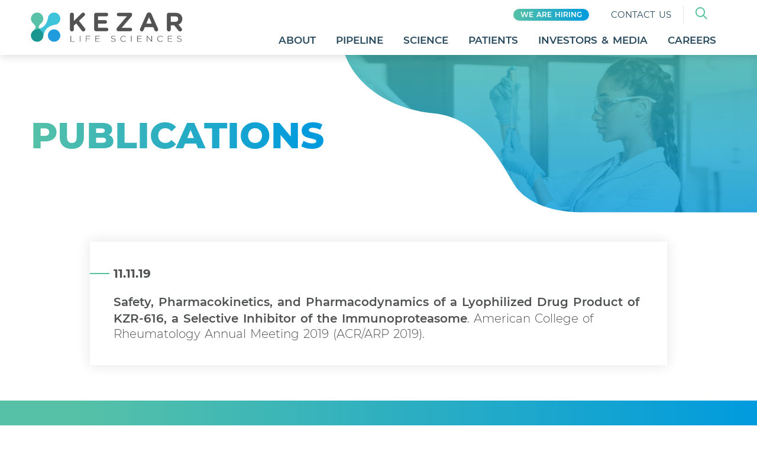

--- FILE ---
content_type: text/html; charset=UTF-8
request_url: https://kezarlifesciences.com/document/safety-pharmacokinetics-and-pharmacodynamics-of-a-lyophilized-drug-product-of-kzr-616-a-selective-inhibitor-of-the-immunoproteasome
body_size: 8599
content:
<!DOCTYPE html>
<html lang="en-US">
  <head>
    <meta charset="UTF-8" />
    <meta http-equiv="X-UA-Compatible" content="IE=edge">
    <meta name="viewport" content="width=device-width, initial-scale=1">
 	<title>Safety, Pharmacokinetics, and Pharmacodynamics of a Lyophilized Drug Product of KZR-616, a Selective Inhibitor of the Immunoproteasome - Kezar Life Sciences Inc.</title>
 	<link rel="profile" href="http://gmpg.org/xfn/11" />
	<link rel="pingback" href="https://kezarlifesciences.com/xmlrpc.php" />
	
	<link rel="shortcut icon" href="/favicon.ico" type="image/x-icon">
	<link rel="icon" href="/favicon.ico" type="image/x-icon">  

 	<meta name="author" content="https://comocreative.com">
   	<meta name="revisit-after" content="7 days">

	 
	 
 	 	<meta name='robots' content='index, follow, max-image-preview:large, max-snippet:-1, max-video-preview:-1' />
	<style>img:is([sizes="auto" i], [sizes^="auto," i]) { contain-intrinsic-size: 3000px 1500px }</style>
	
	<!-- This site is optimized with the Yoast SEO plugin v26.0 - https://yoast.com/wordpress/plugins/seo/ -->
	<link rel="canonical" href="https://kezarlifesciences.com/document/safety-pharmacokinetics-and-pharmacodynamics-of-a-lyophilized-drug-product-of-kzr-616-a-selective-inhibitor-of-the-immunoproteasome" />
	<meta property="og:locale" content="en_US" />
	<meta property="og:type" content="article" />
	<meta property="og:title" content="Safety, Pharmacokinetics, and Pharmacodynamics of a Lyophilized Drug Product of KZR-616, a Selective Inhibitor of the Immunoproteasome - Kezar Life Sciences Inc." />
	<meta property="og:url" content="https://kezarlifesciences.com/document/safety-pharmacokinetics-and-pharmacodynamics-of-a-lyophilized-drug-product-of-kzr-616-a-selective-inhibitor-of-the-immunoproteasome" />
	<meta property="og:site_name" content="Kezar Life Sciences Inc." />
	<meta property="article:publisher" content="https://www.facebook.com/Kezarbio" />
	<meta property="article:modified_time" content="2023-10-25T17:55:40+00:00" />
	<meta property="og:image" content="https://kezarlifesciences.com/wp-content/uploads/previewThumbnail-min.png" />
	<meta property="og:image:width" content="1200" />
	<meta property="og:image:height" content="627" />
	<meta property="og:image:type" content="image/png" />
	<meta name="twitter:card" content="summary_large_image" />
	<meta name="twitter:site" content="@KezarBio" />
	<script type="application/ld+json" class="yoast-schema-graph">{"@context":"https://schema.org","@graph":[{"@type":"WebPage","@id":"https://kezarlifesciences.com/document/safety-pharmacokinetics-and-pharmacodynamics-of-a-lyophilized-drug-product-of-kzr-616-a-selective-inhibitor-of-the-immunoproteasome","url":"https://kezarlifesciences.com/document/safety-pharmacokinetics-and-pharmacodynamics-of-a-lyophilized-drug-product-of-kzr-616-a-selective-inhibitor-of-the-immunoproteasome","name":"Safety, Pharmacokinetics, and Pharmacodynamics of a Lyophilized Drug Product of KZR-616, a Selective Inhibitor of the Immunoproteasome - Kezar Life Sciences Inc.","isPartOf":{"@id":"https://kezarlifesciences.com/#website"},"datePublished":"2019-11-11T18:33:29+00:00","dateModified":"2023-10-25T17:55:40+00:00","breadcrumb":{"@id":"https://kezarlifesciences.com/document/safety-pharmacokinetics-and-pharmacodynamics-of-a-lyophilized-drug-product-of-kzr-616-a-selective-inhibitor-of-the-immunoproteasome#breadcrumb"},"inLanguage":"en-US","potentialAction":[{"@type":"ReadAction","target":["https://kezarlifesciences.com/document/safety-pharmacokinetics-and-pharmacodynamics-of-a-lyophilized-drug-product-of-kzr-616-a-selective-inhibitor-of-the-immunoproteasome"]}]},{"@type":"BreadcrumbList","@id":"https://kezarlifesciences.com/document/safety-pharmacokinetics-and-pharmacodynamics-of-a-lyophilized-drug-product-of-kzr-616-a-selective-inhibitor-of-the-immunoproteasome#breadcrumb","itemListElement":[{"@type":"ListItem","position":1,"name":"Home","item":"https://kezarlifesciences.com/"},{"@type":"ListItem","position":2,"name":"Safety, Pharmacokinetics, and Pharmacodynamics of a Lyophilized Drug Product of KZR-616, a Selective Inhibitor of the Immunoproteasome"}]},{"@type":"WebSite","@id":"https://kezarlifesciences.com/#website","url":"https://kezarlifesciences.com/","name":"Kezar Life Sciences Inc.","description":"Establishing new paths for treating chronic disease","publisher":{"@id":"https://kezarlifesciences.com/#organization"},"potentialAction":[{"@type":"SearchAction","target":{"@type":"EntryPoint","urlTemplate":"https://kezarlifesciences.com/?s={search_term_string}"},"query-input":{"@type":"PropertyValueSpecification","valueRequired":true,"valueName":"search_term_string"}}],"inLanguage":"en-US"},{"@type":"Organization","@id":"https://kezarlifesciences.com/#organization","name":"Kezar Life Sciences, Inc.","url":"https://kezarlifesciences.com/","logo":{"@type":"ImageObject","inLanguage":"en-US","@id":"https://kezarlifesciences.com/#/schema/logo/image/","url":"https://kezarlifesciences.com/wp-content/uploads/Kezar-Life-Sciences-Inc.png","contentUrl":"https://kezarlifesciences.com/wp-content/uploads/Kezar-Life-Sciences-Inc.png","width":900,"height":177,"caption":"Kezar Life Sciences, Inc."},"image":{"@id":"https://kezarlifesciences.com/#/schema/logo/image/"},"sameAs":["https://www.facebook.com/Kezarbio","https://x.com/KezarBio","https://www.youtube.com/channel/UCYey0o6qXcSUPnQQD5i6LVw","https://www.linkedin.com/company/kezarlifesciences/"]}]}</script>
	<!-- / Yoast SEO plugin. -->


<link rel='dns-prefetch' href='//boards.greenhouse.io' />
		<!-- This site uses the Google Analytics by MonsterInsights plugin v9.8.0 - Using Analytics tracking - https://www.monsterinsights.com/ -->
		<!-- Note: MonsterInsights is not currently configured on this site. The site owner needs to authenticate with Google Analytics in the MonsterInsights settings panel. -->
					<!-- No tracking code set -->
				<!-- / Google Analytics by MonsterInsights -->
		<link rel='stylesheet' id='como-pipeline-css' href='https://kezarlifesciences.com/wp-content/plugins/como-pipeline/public/css/como-pipeline-public.min.css' type='text/css' media='all' />
<link rel='stylesheet' id='bootstrap-css' href='https://kezarlifesciences.com/wp-content/themes/como-boot-5/assets/bootstrap/css/como-custom-boot.min.css' type='text/css' media='all' />
<link rel='stylesheet' id='fontawesome-css' href='https://kezarlifesciences.com/wp-content/themes/como-boot-5/fonts/fontawesome-pro-6.4.2-web/css/all.min.css' type='text/css' media='all' />
<link rel='stylesheet' id='parent-stylesheet-css' href='https://kezarlifesciences.com/wp-content/themes/como-boot-5/style.combined.min.css' type='text/css' media='all' />
<link rel='stylesheet' id='theme-stylesheet-css' href='https://kezarlifesciences.com/wp-content/themes/kezar/style.css' type='text/css' media='all' />
<style id='classic-theme-styles-inline-css' type='text/css'>
/*! This file is auto-generated */
.wp-block-button__link{color:#fff;background-color:#32373c;border-radius:9999px;box-shadow:none;text-decoration:none;padding:calc(.667em + 2px) calc(1.333em + 2px);font-size:1.125em}.wp-block-file__button{background:#32373c;color:#fff;text-decoration:none}
</style>
<style id='global-styles-inline-css' type='text/css'>
:root{--wp--preset--aspect-ratio--square: 1;--wp--preset--aspect-ratio--4-3: 4/3;--wp--preset--aspect-ratio--3-4: 3/4;--wp--preset--aspect-ratio--3-2: 3/2;--wp--preset--aspect-ratio--2-3: 2/3;--wp--preset--aspect-ratio--16-9: 16/9;--wp--preset--aspect-ratio--9-16: 9/16;--wp--preset--color--black: #000000;--wp--preset--color--cyan-bluish-gray: #abb8c3;--wp--preset--color--white: #ffffff;--wp--preset--color--pale-pink: #f78da7;--wp--preset--color--vivid-red: #cf2e2e;--wp--preset--color--luminous-vivid-orange: #ff6900;--wp--preset--color--luminous-vivid-amber: #fcb900;--wp--preset--color--light-green-cyan: #7bdcb5;--wp--preset--color--vivid-green-cyan: #00d084;--wp--preset--color--pale-cyan-blue: #8ed1fc;--wp--preset--color--vivid-cyan-blue: #0693e3;--wp--preset--color--vivid-purple: #9b51e0;--wp--preset--gradient--vivid-cyan-blue-to-vivid-purple: linear-gradient(135deg,rgba(6,147,227,1) 0%,rgb(155,81,224) 100%);--wp--preset--gradient--light-green-cyan-to-vivid-green-cyan: linear-gradient(135deg,rgb(122,220,180) 0%,rgb(0,208,130) 100%);--wp--preset--gradient--luminous-vivid-amber-to-luminous-vivid-orange: linear-gradient(135deg,rgba(252,185,0,1) 0%,rgba(255,105,0,1) 100%);--wp--preset--gradient--luminous-vivid-orange-to-vivid-red: linear-gradient(135deg,rgba(255,105,0,1) 0%,rgb(207,46,46) 100%);--wp--preset--gradient--very-light-gray-to-cyan-bluish-gray: linear-gradient(135deg,rgb(238,238,238) 0%,rgb(169,184,195) 100%);--wp--preset--gradient--cool-to-warm-spectrum: linear-gradient(135deg,rgb(74,234,220) 0%,rgb(151,120,209) 20%,rgb(207,42,186) 40%,rgb(238,44,130) 60%,rgb(251,105,98) 80%,rgb(254,248,76) 100%);--wp--preset--gradient--blush-light-purple: linear-gradient(135deg,rgb(255,206,236) 0%,rgb(152,150,240) 100%);--wp--preset--gradient--blush-bordeaux: linear-gradient(135deg,rgb(254,205,165) 0%,rgb(254,45,45) 50%,rgb(107,0,62) 100%);--wp--preset--gradient--luminous-dusk: linear-gradient(135deg,rgb(255,203,112) 0%,rgb(199,81,192) 50%,rgb(65,88,208) 100%);--wp--preset--gradient--pale-ocean: linear-gradient(135deg,rgb(255,245,203) 0%,rgb(182,227,212) 50%,rgb(51,167,181) 100%);--wp--preset--gradient--electric-grass: linear-gradient(135deg,rgb(202,248,128) 0%,rgb(113,206,126) 100%);--wp--preset--gradient--midnight: linear-gradient(135deg,rgb(2,3,129) 0%,rgb(40,116,252) 100%);--wp--preset--font-size--small: 13px;--wp--preset--font-size--medium: 20px;--wp--preset--font-size--large: 36px;--wp--preset--font-size--x-large: 42px;--wp--preset--spacing--20: 0.44rem;--wp--preset--spacing--30: 0.67rem;--wp--preset--spacing--40: 1rem;--wp--preset--spacing--50: 1.5rem;--wp--preset--spacing--60: 2.25rem;--wp--preset--spacing--70: 3.38rem;--wp--preset--spacing--80: 5.06rem;--wp--preset--shadow--natural: 6px 6px 9px rgba(0, 0, 0, 0.2);--wp--preset--shadow--deep: 12px 12px 50px rgba(0, 0, 0, 0.4);--wp--preset--shadow--sharp: 6px 6px 0px rgba(0, 0, 0, 0.2);--wp--preset--shadow--outlined: 6px 6px 0px -3px rgba(255, 255, 255, 1), 6px 6px rgba(0, 0, 0, 1);--wp--preset--shadow--crisp: 6px 6px 0px rgba(0, 0, 0, 1);}:where(.is-layout-flex){gap: 0.5em;}:where(.is-layout-grid){gap: 0.5em;}body .is-layout-flex{display: flex;}.is-layout-flex{flex-wrap: wrap;align-items: center;}.is-layout-flex > :is(*, div){margin: 0;}body .is-layout-grid{display: grid;}.is-layout-grid > :is(*, div){margin: 0;}:where(.wp-block-columns.is-layout-flex){gap: 2em;}:where(.wp-block-columns.is-layout-grid){gap: 2em;}:where(.wp-block-post-template.is-layout-flex){gap: 1.25em;}:where(.wp-block-post-template.is-layout-grid){gap: 1.25em;}.has-black-color{color: var(--wp--preset--color--black) !important;}.has-cyan-bluish-gray-color{color: var(--wp--preset--color--cyan-bluish-gray) !important;}.has-white-color{color: var(--wp--preset--color--white) !important;}.has-pale-pink-color{color: var(--wp--preset--color--pale-pink) !important;}.has-vivid-red-color{color: var(--wp--preset--color--vivid-red) !important;}.has-luminous-vivid-orange-color{color: var(--wp--preset--color--luminous-vivid-orange) !important;}.has-luminous-vivid-amber-color{color: var(--wp--preset--color--luminous-vivid-amber) !important;}.has-light-green-cyan-color{color: var(--wp--preset--color--light-green-cyan) !important;}.has-vivid-green-cyan-color{color: var(--wp--preset--color--vivid-green-cyan) !important;}.has-pale-cyan-blue-color{color: var(--wp--preset--color--pale-cyan-blue) !important;}.has-vivid-cyan-blue-color{color: var(--wp--preset--color--vivid-cyan-blue) !important;}.has-vivid-purple-color{color: var(--wp--preset--color--vivid-purple) !important;}.has-black-background-color{background-color: var(--wp--preset--color--black) !important;}.has-cyan-bluish-gray-background-color{background-color: var(--wp--preset--color--cyan-bluish-gray) !important;}.has-white-background-color{background-color: var(--wp--preset--color--white) !important;}.has-pale-pink-background-color{background-color: var(--wp--preset--color--pale-pink) !important;}.has-vivid-red-background-color{background-color: var(--wp--preset--color--vivid-red) !important;}.has-luminous-vivid-orange-background-color{background-color: var(--wp--preset--color--luminous-vivid-orange) !important;}.has-luminous-vivid-amber-background-color{background-color: var(--wp--preset--color--luminous-vivid-amber) !important;}.has-light-green-cyan-background-color{background-color: var(--wp--preset--color--light-green-cyan) !important;}.has-vivid-green-cyan-background-color{background-color: var(--wp--preset--color--vivid-green-cyan) !important;}.has-pale-cyan-blue-background-color{background-color: var(--wp--preset--color--pale-cyan-blue) !important;}.has-vivid-cyan-blue-background-color{background-color: var(--wp--preset--color--vivid-cyan-blue) !important;}.has-vivid-purple-background-color{background-color: var(--wp--preset--color--vivid-purple) !important;}.has-black-border-color{border-color: var(--wp--preset--color--black) !important;}.has-cyan-bluish-gray-border-color{border-color: var(--wp--preset--color--cyan-bluish-gray) !important;}.has-white-border-color{border-color: var(--wp--preset--color--white) !important;}.has-pale-pink-border-color{border-color: var(--wp--preset--color--pale-pink) !important;}.has-vivid-red-border-color{border-color: var(--wp--preset--color--vivid-red) !important;}.has-luminous-vivid-orange-border-color{border-color: var(--wp--preset--color--luminous-vivid-orange) !important;}.has-luminous-vivid-amber-border-color{border-color: var(--wp--preset--color--luminous-vivid-amber) !important;}.has-light-green-cyan-border-color{border-color: var(--wp--preset--color--light-green-cyan) !important;}.has-vivid-green-cyan-border-color{border-color: var(--wp--preset--color--vivid-green-cyan) !important;}.has-pale-cyan-blue-border-color{border-color: var(--wp--preset--color--pale-cyan-blue) !important;}.has-vivid-cyan-blue-border-color{border-color: var(--wp--preset--color--vivid-cyan-blue) !important;}.has-vivid-purple-border-color{border-color: var(--wp--preset--color--vivid-purple) !important;}.has-vivid-cyan-blue-to-vivid-purple-gradient-background{background: var(--wp--preset--gradient--vivid-cyan-blue-to-vivid-purple) !important;}.has-light-green-cyan-to-vivid-green-cyan-gradient-background{background: var(--wp--preset--gradient--light-green-cyan-to-vivid-green-cyan) !important;}.has-luminous-vivid-amber-to-luminous-vivid-orange-gradient-background{background: var(--wp--preset--gradient--luminous-vivid-amber-to-luminous-vivid-orange) !important;}.has-luminous-vivid-orange-to-vivid-red-gradient-background{background: var(--wp--preset--gradient--luminous-vivid-orange-to-vivid-red) !important;}.has-very-light-gray-to-cyan-bluish-gray-gradient-background{background: var(--wp--preset--gradient--very-light-gray-to-cyan-bluish-gray) !important;}.has-cool-to-warm-spectrum-gradient-background{background: var(--wp--preset--gradient--cool-to-warm-spectrum) !important;}.has-blush-light-purple-gradient-background{background: var(--wp--preset--gradient--blush-light-purple) !important;}.has-blush-bordeaux-gradient-background{background: var(--wp--preset--gradient--blush-bordeaux) !important;}.has-luminous-dusk-gradient-background{background: var(--wp--preset--gradient--luminous-dusk) !important;}.has-pale-ocean-gradient-background{background: var(--wp--preset--gradient--pale-ocean) !important;}.has-electric-grass-gradient-background{background: var(--wp--preset--gradient--electric-grass) !important;}.has-midnight-gradient-background{background: var(--wp--preset--gradient--midnight) !important;}.has-small-font-size{font-size: var(--wp--preset--font-size--small) !important;}.has-medium-font-size{font-size: var(--wp--preset--font-size--medium) !important;}.has-large-font-size{font-size: var(--wp--preset--font-size--large) !important;}.has-x-large-font-size{font-size: var(--wp--preset--font-size--x-large) !important;}
:where(.wp-block-post-template.is-layout-flex){gap: 1.25em;}:where(.wp-block-post-template.is-layout-grid){gap: 1.25em;}
:where(.wp-block-columns.is-layout-flex){gap: 2em;}:where(.wp-block-columns.is-layout-grid){gap: 2em;}
:root :where(.wp-block-pullquote){font-size: 1.5em;line-height: 1.6;}
</style>
<link rel='stylesheet' id='ccdev_pipeline-css' href='https://kezarlifesciences.com/wp-content/themes/kezar/css/pipeline_styles.css' type='text/css' media='all' />
<link rel='stylesheet' id='pipeline_custom_styles-css' href='https://kezarlifesciences.com/wp-content/themes/kezar/style.css' type='text/css' media='all' />
<link rel='stylesheet' id='aurora-heatmap-css' href='https://kezarlifesciences.com/wp-content/plugins/aurora-heatmap/style.css' type='text/css' media='all' />
<script type="text/javascript" src="https://kezarlifesciences.com/wp-includes/js/jquery/jquery.min.js" id="jquery-core-js"></script>
<script type="text/javascript" src="https://kezarlifesciences.com/wp-includes/js/jquery/jquery-migrate.min.js" id="jquery-migrate-js"></script>
<script type="text/javascript" id="aurora-heatmap-js-extra">
/* <![CDATA[ */
var aurora_heatmap = {"_mode":"reporter","ajax_url":"https:\/\/kezarlifesciences.com\/wp-admin\/admin-ajax.php","action":"aurora_heatmap","reports":"click_pc,click_mobile","debug":"0","ajax_delay_time":"3000","ajax_interval":"10","ajax_bulk":null};
/* ]]> */
</script>
<script type="text/javascript" src="https://kezarlifesciences.com/wp-content/plugins/aurora-heatmap/js/aurora-heatmap.min.js" id="aurora-heatmap-js"></script>
<link rel="https://api.w.org/" href="https://kezarlifesciences.com/wp-json/" /><link rel="EditURI" type="application/rsd+xml" title="RSD" href="https://kezarlifesciences.com/xmlrpc.php?rsd" />
<link rel='shortlink' href='https://kezarlifesciences.com/?p=968' />
<link rel="alternate" title="oEmbed (JSON)" type="application/json+oembed" href="https://kezarlifesciences.com/wp-json/oembed/1.0/embed?url=https%3A%2F%2Fkezarlifesciences.com%2Fdocument%2Fsafety-pharmacokinetics-and-pharmacodynamics-of-a-lyophilized-drug-product-of-kzr-616-a-selective-inhibitor-of-the-immunoproteasome" />
<link rel="alternate" title="oEmbed (XML)" type="text/xml+oembed" href="https://kezarlifesciences.com/wp-json/oembed/1.0/embed?url=https%3A%2F%2Fkezarlifesciences.com%2Fdocument%2Fsafety-pharmacokinetics-and-pharmacodynamics-of-a-lyophilized-drug-product-of-kzr-616-a-selective-inhibitor-of-the-immunoproteasome&#038;format=xml" />

<link rel='stylesheet' id='1399.css-css'  href='//kezarlifesciences.com/wp-content/uploads/custom-css-js/1399.css?v=3907' type="text/css" media='all' />
<link rel="icon" href="https://kezarlifesciences.com/wp-content/uploads/favicon-min-1-38x38.png" sizes="32x32" />
<link rel="icon" href="https://kezarlifesciences.com/wp-content/uploads/favicon-min-1-300x300.png" sizes="192x192" />
<link rel="apple-touch-icon" href="https://kezarlifesciences.com/wp-content/uploads/favicon-min-1-300x300.png" />
<meta name="msapplication-TileImage" content="https://kezarlifesciences.com/wp-content/uploads/favicon-min-1-300x300.png" />

	<!-- Google tag (gtag.js) -->
<script async src="https://www.googletagmanager.com/gtag/js?id=G-HV4NM61P37"></script>
<script>
  window.dataLayer = window.dataLayer || [];
  function gtag(){dataLayer.push(arguments);}
  gtag('js', new Date());

  gtag('config', 'G-HV4NM61P37');
</script>


<script type="text/javascript" src="https://www.bugherd.com/sidebarv2.js?apikey=rshd8gh14dmizu4ffgcvkg" async="true"></script>


</head>

<body class="wp-singular document-template-default single single-document postid-968 wp-custom-logo wp-theme-como-boot-5 wp-child-theme-kezar document-safety-pharmacokinetics-and-pharmacodynamics-of-a-lyophilized-drug-product-of-kzr-616-a-selective-inhibitor-of-the-immunoproteasome">
	<a id="skip-nav" class="skip-link screenreader-text sr-only" href="#content-wrap" title="Skip Navigation" aria-label="Skip Navigation">Skip Navigation</a>
	<div id="page-wrapper">
	<div id="top" class="anchor"></div>
    <header id="masthead" class="clearfix animated slideInDown">
		<div class="container no-mobile">	
			<div id="top-bar" class="row">
				<div class="header-widget col-12" id="social-widget">
					<div id="nav_menu-2" class="widget-odd widget-last widget-first widget-1 widget widget_nav_menu"><div class="menu-top-nav-container"><ul id="menu-top-nav" class="menu"><li id="menu-item-101" class="btn-menu-item btn btn-gradient menu-item menu-item-type-post_type menu-item-object-page menu-item-101"><a href="https://kezarlifesciences.com/careers/opportunities">We are Hiring</a></li>
<li id="menu-item-81" class="menu-item menu-item-type-post_type menu-item-object-page menu-item-81"><a href="https://kezarlifesciences.com/contact">Contact Us</a></li>
<li id="menu-item-82" class="search-menu-item menu-item menu-item-type-gs_sim menu-item-object-gs_sim menu-item-82"><div class="menu-search"><form role="search" method="get" action="https://kezarlifesciences.com/" class="searchform search-dropdown">
		<div class="search-wrap"><label for="s"><span class="screen-reader-text sr-only">Search:</span><input type="text" value="" name="s" class="s" placeholder="Search..." aria-label="Search Input" /></label> <button type="submit" class="searchsubmit" aria-label="Search Submit Button" role="button"><i class="fa fa-search fa-regular fa-magnifying-glass"></i></button></div>
	</form><span class="search-toggle" role="button" aria-label="Search Toggle"><i class="fa fa-search fa-regular fa-magnifying-glass"></i><span class="sr-only">Search Toggle</span></span></div></li>
</ul></div></div>				</div>
			</div>
		</div>
		<div class="container nav-container">
			<nav id="mainNav" class="navbar navbar-expand-lg hoverable page-fade slider-nav">
				<span class="navbar-brand">
					<a href="https://kezarlifesciences.com/" class="custom-logo-link scroll-top-home get_custom_logo" rel="home"><img width="428" height="83" src="https://kezarlifesciences.com/wp-content/uploads/logo-header-min.png" class="custom-logo img-fluid" alt="Kezar Life Sciences logo" decoding="async" srcset="https://kezarlifesciences.com/wp-content/uploads/logo-header-min.png 428w, https://kezarlifesciences.com/wp-content/uploads/logo-header-min-300x58.png 300w" sizes="(max-width: 428px) 100vw, 428px" /></a>				</span>

				<button id="nav-icon" class="navbar-toggle navbar-toggler collapsed" type="button" data-bs-toggle="collapse" data-bs-target="#navbarCollapse" aria-controls="navbarCollapse" aria-expanded="false" aria-label="Toggle Navigation">
					<span class="icon-bar"></span>
					<span class="icon-bar"></span>
					<span class="icon-bar"></span>
					<span class="icon-bar"></span>
					<span class="sr-only">Toggle Navigation</span>
				</button>

				<div id="navbarCollapse" class="collapse navbar-collapse"><ul id="menu-main-nav" class="navbar-nav nav navbar-nav ml-auto mr-0 ms-auto mb-0 menubar tab-accessible"><li class="menu-item nav-search mobile-only"><form role="search" method="get" id="searchform" action="https://kezarlifesciences.com/">
	<div>
    	<div class="search-wrap">
			<label for="s"><span class="screen-reader-text sr-only">Search:</span><input type="text" value="" name="s" class="s" placeholder="Search..." aria-label="Search" /></label> <button type="submit" class="searchsubmit" aria-label="Search Submit" role="button"><i class="fa fa-search fa-regular fa-magnifying-glass" aria-hidden="true"></i><span class="sr-only">Search Submit</span></button></div>
	</div>
</form></li><li  id="menu-item-86" class="about-dropdown menu-parent follow-link menu-item menu-item-type-post_type menu-item-object-page menu-item-has-children dropdown dropdown nav-item nav-item-86 menu-parent" aria-haspopup="true" aria-expanded="false" role="menuitem"><a href="https://kezarlifesciences.com/about" class="nav-link  dropdown-toggle" data-toggle="dropdown" data-bs-toggle="dropdown">About</a>
<div class="dropdown-menu  depth_0"><div class="dropdown-wrap"><ul class="dropdown-list">
	<li  id="menu-item-363" class="menu-title seperator menu-item menu-item-type-custom menu-item-object-custom nav-item nav-item-363" role="menuitem"><a  href="/about/"  class="nav-link dropdown-item ">About <br><strong>Kezar</strong></a></li>
	<li  id="menu-item-364" class="menu-item menu-item-type-post_type menu-item-object-page nav-item nav-item-364" role="menuitem"><a  href="https://kezarlifesciences.com/about/company"  class="nav-link dropdown-item ">Our Company</a></li>
	<li  id="menu-item-555" class="menu-item menu-item-type-post_type menu-item-object-page nav-item nav-item-555" role="menuitem"><a  href="https://kezarlifesciences.com/about/team"  class="nav-link dropdown-item ">Our Team</a></li>
	<li  id="menu-item-367" class="menu-item menu-item-type-post_type menu-item-object-page nav-item nav-item-367" role="menuitem"><a  href="https://kezarlifesciences.com/contact"  class="nav-link dropdown-item ">Contact Us</a></li>
</ul></div></div>
</li>
<li  id="menu-item-304" class="pipeline-dropdown menu-parent follow-link menu-item menu-item-type-post_type menu-item-object-page menu-item-has-children dropdown dropdown nav-item nav-item-304 menu-parent" aria-haspopup="true" aria-expanded="false" role="menuitem"><a href="https://kezarlifesciences.com/pipeline" class="nav-link  dropdown-toggle" data-toggle="dropdown" data-bs-toggle="dropdown">Pipeline</a>
<div class="dropdown-menu  depth_0"><div class="dropdown-wrap"><ul class="dropdown-list">
	<li  id="menu-item-368" class="menu-title seperator menu-item menu-item-type-custom menu-item-object-custom nav-item nav-item-368" role="menuitem"><a  href="/pipeline/"  class="nav-link dropdown-item ">Our <br><strong>Pipeline</strong></a></li>
	<li  id="menu-item-369" class="menu-item menu-item-type-post_type menu-item-object-page nav-item nav-item-369" role="menuitem"><a  href="https://kezarlifesciences.com/pipeline"  class="nav-link dropdown-item ">Our Pipeline</a></li>
	<li  id="menu-item-370" class="menu-item menu-item-type-post_type menu-item-object-page menu-item-has-children dropdown nav-item nav-item-370 menu-parent" aria-haspopup="true" aria-expanded="false" role="menuitem"><a  href="https://kezarlifesciences.com/pipeline/zetomipzomib" class="nav-link  dropdown-toggle" data-toggle="dropdown" data-bs-toggle="dropdown">Zetomipzomib (KZR-616)</a>
	<div class="dropdown-menu sub-menu  depth_1"><div class="dropdown-wrap"><ul class="dropdown-list sub-menu">
		<li  id="menu-item-1236" class="scroll-to-tab menu-item menu-item-type-custom menu-item-object-custom nav-item nav-item-1236" role="menuitem"><a  href="/pipeline/zetomipzomib/autoimmune-hepatitis"  class="nav-link dropdown-item ">Autoimmune Hepatitis</a></li>
	</ul></div></div>
</li>
</ul></div></div>
</li>
<li  id="menu-item-295" class="science-dropdown menu-parent follow-link menu-item menu-item-type-post_type menu-item-object-page menu-item-has-children dropdown dropdown nav-item nav-item-295 menu-parent" aria-haspopup="true" aria-expanded="false" role="menuitem"><a href="https://kezarlifesciences.com/science" class="nav-link  dropdown-toggle" data-toggle="dropdown" data-bs-toggle="dropdown">Science</a>
<div class="dropdown-menu  depth_0"><div class="dropdown-wrap"><ul class="dropdown-list">
	<li  id="menu-item-372" class="menu-title seperator menu-item menu-item-type-custom menu-item-object-custom nav-item nav-item-372" role="menuitem"><a  href="/science/"  class="nav-link dropdown-item ">Our <br><strong>Science</strong></a></li>
	<li  id="menu-item-373" class="menu-item menu-item-type-post_type menu-item-object-page nav-item nav-item-373" role="menuitem"><a  href="https://kezarlifesciences.com/science/selective-immunoproteasome-inhibition"  class="nav-link dropdown-item ">Selective Immuno<span>–</span>proteasome Inhibition</a></li>
	<li  id="menu-item-374" class="menu-item menu-item-type-post_type menu-item-object-page nav-item nav-item-374" role="menuitem"><a  href="https://kezarlifesciences.com/science/publications"  class="nav-link dropdown-item ">Scientific Publications</a></li>
</ul></div></div>
</li>
<li  id="menu-item-89" class="patients-dropdown menu-parent follow-link menu-item menu-item-type-post_type menu-item-object-page menu-item-has-children dropdown dropdown nav-item nav-item-89 menu-parent" aria-haspopup="true" aria-expanded="false" role="menuitem"><a href="https://kezarlifesciences.com/patients/advocacy" class="nav-link  dropdown-toggle" data-toggle="dropdown" data-bs-toggle="dropdown">Patients</a>
<div class="dropdown-menu  depth_0"><div class="dropdown-wrap"><ul class="dropdown-list">
	<li  id="menu-item-377" class="menu-title seperator menu-item menu-item-type-custom menu-item-object-custom nav-item nav-item-377" role="menuitem"><a  href="/patients/"  class="nav-link dropdown-item ">Our <br><strong>Patients</strong></a></li>
	<li  id="menu-item-378" class="menu-item menu-item-type-post_type menu-item-object-page nav-item nav-item-378" role="menuitem"><a  href="https://kezarlifesciences.com/patients/education"  class="nav-link dropdown-item ">Disease Education</a></li>
	<li  id="menu-item-450" class="menu-item menu-item-type-post_type menu-item-object-page nav-item nav-item-450" role="menuitem"><a  href="https://kezarlifesciences.com/patients/advocacy"  class="nav-link dropdown-item ">Patient Advocacy</a></li>
	<li  id="menu-item-380" class="menu-item menu-item-type-post_type menu-item-object-page nav-item nav-item-380" role="menuitem"><a  href="https://kezarlifesciences.com/patients/clinical-trials"  class="nav-link dropdown-item ">Clinical Trials</a></li>
</ul></div></div>
</li>
<li  id="menu-item-1003" class="follow-link menu-item menu-item-type-custom menu-item-object-custom menu-item-has-children dropdown dropdown nav-item nav-item-1003 menu-parent" aria-haspopup="true" aria-expanded="false" role="menuitem"><a href="https://ir.kezarlifesciences.com/" class="nav-link  dropdown-toggle" data-toggle="dropdown" data-bs-toggle="dropdown">Investors &#038; Media</a>
<div class="dropdown-menu  depth_0"><div class="dropdown-wrap"><ul class="dropdown-list">
	<li  id="menu-item-381" class="menu-title seperator menu-item menu-item-type-custom menu-item-object-custom nav-item nav-item-381" role="menuitem"><a  href="#"  class="nav-link dropdown-item ">Investors <br><strong>Media</strong></a></li>
	<li  id="menu-item-1004" class="menu-item menu-item-type-custom menu-item-object-custom nav-item nav-item-1004" role="menuitem"><a  href="https://ir.kezarlifesciences.com/"  class="nav-link dropdown-item ">Investors &#038; Media Home</a></li>
	<li  id="menu-item-383" class="follow-link menu-item menu-item-type-custom menu-item-object-custom menu-item-has-children dropdown nav-item nav-item-383 menu-parent" aria-haspopup="true" aria-expanded="false" role="menuitem"><a  href="https://ir.kezarlifesciences.com/news-events/press-releases" class="nav-link  dropdown-toggle" data-toggle="dropdown" data-bs-toggle="dropdown">News &#038; Events</a>
	<div class="dropdown-menu sub-menu  depth_1"><div class="dropdown-wrap"><ul class="dropdown-list sub-menu">
		<li  id="menu-item-384" class="menu-item menu-item-type-custom menu-item-object-custom nav-item nav-item-384" role="menuitem"><a  href="https://ir.kezarlifesciences.com/news-events/press-releases"  class="nav-link dropdown-item ">Press Releases</a></li>
		<li  id="menu-item-385" class="menu-item menu-item-type-custom menu-item-object-custom nav-item nav-item-385" role="menuitem"><a  href="https://ir.kezarlifesciences.com/news-events/events-presentations"  class="nav-link dropdown-item ">Events &#038; <br>Presentations</a></li>
	</ul></div></div>
</li>
	<li  id="menu-item-386" class="follow-link menu-item menu-item-type-custom menu-item-object-custom menu-item-has-children dropdown nav-item nav-item-386 menu-parent" aria-haspopup="true" aria-expanded="false" role="menuitem"><a  href="https://ir.kezarlifesciences.com/stock-information/stock-quote-chart" class="nav-link  dropdown-toggle" data-toggle="dropdown" data-bs-toggle="dropdown">Stock Information</a>
	<div class="dropdown-menu sub-menu  depth_1"><div class="dropdown-wrap"><ul class="dropdown-list sub-menu">
		<li  id="menu-item-387" class="menu-item menu-item-type-custom menu-item-object-custom nav-item nav-item-387" role="menuitem"><a  href="https://ir.kezarlifesciences.com/stock-information/stock-quote-chart"  class="nav-link dropdown-item ">Stock Quote Chart</a></li>
		<li  id="menu-item-388" class="menu-item menu-item-type-custom menu-item-object-custom nav-item nav-item-388" role="menuitem"><a  href="https://ir.kezarlifesciences.com/stock-information/historic-price-lookup"  class="nav-link dropdown-item ">Historic Price Lookup</a></li>
		<li  id="menu-item-389" class="menu-item menu-item-type-custom menu-item-object-custom nav-item nav-item-389" role="menuitem"><a  href="https://ir.kezarlifesciences.com/stock-information/analyst-coverage"  class="nav-link dropdown-item ">Analyst Coverage</a></li>
	</ul></div></div>
</li>
	<li  id="menu-item-390" class="follow-link menu-item menu-item-type-custom menu-item-object-custom menu-item-has-children dropdown nav-item nav-item-390 menu-parent" aria-haspopup="true" aria-expanded="false" role="menuitem"><a  href="https://ir.kezarlifesciences.com/financials-filings/sec-filings" class="nav-link  dropdown-toggle" data-toggle="dropdown" data-bs-toggle="dropdown">Financials &#038; Filings</a>
	<div class="dropdown-menu sub-menu  depth_1"><div class="dropdown-wrap"><ul class="dropdown-list sub-menu">
		<li  id="menu-item-391" class="menu-item menu-item-type-custom menu-item-object-custom nav-item nav-item-391" role="menuitem"><a  href="https://ir.kezarlifesciences.com/financials-filings/sec-filings"  class="nav-link dropdown-item ">SEC Filings</a></li>
	</ul></div></div>
</li>
	<li  id="menu-item-392" class="follow-link menu-item menu-item-type-custom menu-item-object-custom menu-item-has-children dropdown nav-item nav-item-392 menu-parent" aria-haspopup="true" aria-expanded="false" role="menuitem"><a  href="https://ir.kezarlifesciences.com/corporate-governance/documents-charters" class="nav-link  dropdown-toggle" data-toggle="dropdown" data-bs-toggle="dropdown">Corporate <br>Governance</a>
	<div class="dropdown-menu sub-menu  depth_1"><div class="dropdown-wrap"><ul class="dropdown-list sub-menu">
		<li  id="menu-item-393" class="menu-item menu-item-type-custom menu-item-object-custom nav-item nav-item-393" role="menuitem"><a  href="https://ir.kezarlifesciences.com/corporate-governance/documents-charters"  class="nav-link dropdown-item ">Documents &#038; Charters</a></li>
		<li  id="menu-item-394" class="menu-item menu-item-type-custom menu-item-object-custom nav-item nav-item-394" role="menuitem"><a  href="/about/team/"  class="nav-link dropdown-item ">Management Team</a></li>
		<li  id="menu-item-395" class="scroll-link menu-item menu-item-type-custom menu-item-object-custom nav-item nav-item-395" role="menuitem"><a  href="/about/team/board-of-directors/"  class="nav-link dropdown-item ">Board of Directors</a></li>
		<li  id="menu-item-1005" class="menu-item menu-item-type-custom menu-item-object-custom nav-item nav-item-1005" role="menuitem"><a  href="https://ir.kezarlifesciences.com/corporate-governance/committee-composition"  class="nav-link dropdown-item ">Committee Composition</a></li>
	</ul></div></div>
</li>
	<li  id="menu-item-396" class="follow-link menu-item menu-item-type-custom menu-item-object-custom menu-item-has-children dropdown nav-item nav-item-396 menu-parent" aria-haspopup="true" aria-expanded="false" role="menuitem"><a  href="https://ir.kezarlifesciences.com/investor-resources/investor-faqs" class="nav-link  dropdown-toggle" data-toggle="dropdown" data-bs-toggle="dropdown">Investor Resources</a>
	<div class="dropdown-menu sub-menu  depth_1"><div class="dropdown-wrap"><ul class="dropdown-list sub-menu">
		<li  id="menu-item-397" class="menu-item menu-item-type-custom menu-item-object-custom nav-item nav-item-397" role="menuitem"><a  href="https://ir.kezarlifesciences.com/investor-resources/investor-faqs"  class="nav-link dropdown-item ">Investor FAQs</a></li>
		<li  id="menu-item-398" class="menu-item menu-item-type-custom menu-item-object-custom nav-item nav-item-398" role="menuitem"><a  href="https://ir.kezarlifesciences.com/investor-resources/investor-contact"  class="nav-link dropdown-item ">Investor Contact</a></li>
		<li  id="menu-item-399" class="menu-item menu-item-type-custom menu-item-object-custom nav-item nav-item-399" role="menuitem"><a  href="https://ir.kezarlifesciences.com/investor-resources/email-alerts"  class="nav-link dropdown-item ">Email Alerts</a></li>
	</ul></div></div>
</li>
</ul></div></div>
</li>
<li  id="menu-item-145" class="careers-dropdown menu-parent follow-link menu-item menu-item-type-post_type menu-item-object-page menu-item-has-children dropdown dropdown nav-item nav-item-145 menu-parent" aria-haspopup="true" aria-expanded="false" role="menuitem"><a href="https://kezarlifesciences.com/careers" class="nav-link  dropdown-toggle" data-toggle="dropdown" data-bs-toggle="dropdown">Careers</a>
<div class="dropdown-menu  depth_0"><div class="dropdown-wrap"><ul class="dropdown-list">
	<li  id="menu-item-622" class="menu-title seperator menu-item menu-item-type-custom menu-item-object-custom nav-item nav-item-622" role="menuitem"><a  href="/careers/"  class="nav-link dropdown-item ">Kezar <br><strong>Careers</strong></a></li>
	<li  id="menu-item-620" class="menu-item menu-item-type-post_type menu-item-object-page nav-item nav-item-620" role="menuitem"><a  href="https://kezarlifesciences.com/careers"  class="nav-link dropdown-item ">Join Our Team</a></li>
	<li  id="menu-item-621" class="menu-item menu-item-type-post_type menu-item-object-page nav-item nav-item-621" role="menuitem"><a  href="https://kezarlifesciences.com/careers/opportunities"  class="nav-link dropdown-item ">Job Opportunities</a></li>
</ul></div></div>
</li>
</ul></div>			</nav>
		</div>
	</header>

			
		<section class="como-page-head">
			<div id="subpage-header" class="head-image ">
				<img width="1920" height="800" src="https://kezarlifesciences.com/wp-content/uploads/img-header-pipeline-20220622-min.png" class="img-responsive img-fluid img-subpage-header" alt="Kezar Pipeline header" decoding="async" fetchpriority="high" srcset="https://kezarlifesciences.com/wp-content/uploads/img-header-pipeline-20220622-min.png 1920w, https://kezarlifesciences.com/wp-content/uploads/img-header-pipeline-20220622-min-300x125.png 300w, https://kezarlifesciences.com/wp-content/uploads/img-header-pipeline-20220622-min-1024x427.png 1024w, https://kezarlifesciences.com/wp-content/uploads/img-header-pipeline-20220622-min-768x320.png 768w, https://kezarlifesciences.com/wp-content/uploads/img-header-pipeline-20220622-min-1536x640.png 1536w, https://kezarlifesciences.com/wp-content/uploads/img-header-pipeline-20220622-min-1440x600.png 1440w, https://kezarlifesciences.com/wp-content/uploads/img-header-pipeline-20220622-min-360x150.png 360w, https://kezarlifesciences.com/wp-content/uploads/img-header-pipeline-20220622-min-38x16.png 38w, https://kezarlifesciences.com/wp-content/uploads/img-header-pipeline-20220622-min-150x63.png 150w, https://kezarlifesciences.com/wp-content/uploads/img-header-pipeline-20220622-min-400x167.png 400w" sizes="(max-width: 1920px) 100vw, 1920px" />				<header class="title-container" role="heading">
					<div class="container">
						<div class="subpage-header-content-wrap">
							<h1 class="title-wrap animated fadeInUp"><div class="subpage-parent-title">Publications</div></h1>
													</div><!-- /subpage-header-content-wrap -->
					</div>
				</header>
			</div> 
			
		</section>
	<main id="content-wrap" aria-label="main" role="main" class="team-member-single">
	<div class="container">
		<div class="row justify-content-center">
			<div class="col-12 col-xs-12 col-sm-12 col-md-11 col-xl-10">
														<article itemtype="http://schema.org/ScholarlyArticle" class="news-item single-document">
												<a href="https://kezarlifesciences.com/wp-content/uploads/Safety-pharmacokinetics-and-pharmacodynamics-of-a-lyophilized-drug-product-of-kzr-616.pdf" class="read-more blockLink" target="_blank" itemprop="url">						<div class="wrap">
							
							<p class="pubDate"><time datetime="2019-11-11" itemprop="datePublished">11.11.19</time></p>
							<div class="pubInfo">
								<h3 itemprop="name">Safety, Pharmacokinetics, and Pharmacodynamics of a Lyophilized Drug Product of KZR-616, a Selective Inhibitor of the Immunoproteasome</h3>.
																<span class="event" itemprop="event">American College of Rheumatology Annual Meeting 2019 (ACR/ARP 2019)</span>. 																																							</div>
						</div>
						</a>					</article>
								<div class="post-edit"></div>
			</div>
		</div>	
	 </div><!-- /.main -->
</main><!-- /#content-wrap -->
	
 	<footer id="site-footer">
    	<div id="footer-top">
			<div class="container">
				<div class="row">
					<div class="col-12 col-sm-6 col-md-5 col-lg-5 left">
						<div id="media_image-2" class="widget-odd widget-last widget-first widget-1 footer-logo widget widget_media_image"><img width="257" height="50" src="https://kezarlifesciences.com/wp-content/uploads/logo-footer-white-min.png" class="image wp-image-124  attachment-full size-full" alt="Kezar Life Sciences logo" style="max-width: 100%; height: auto;" decoding="async" loading="lazy" /></div>					</div>
					<div class="col-12 col-sm-6 col-md-4 col-lg-4 center">
						<div id="shortcode-widget-2" class="widget-odd widget-last widget-first widget-1 address widget shortcode_widget">						<div class="textwidget">4000 Shoreline Court<br>
Suite 300<br>
South San Francisco, CA 94080</div>
			</div>					</div>
					<div class="col-12 col-sm-6 offset-sm-6 offset-md-0 col-md-3 col-lg-3 right">
						<div id="shortcode-widget-3" class="widget-odd widget-last widget-first widget-1 address widget shortcode_widget">						<div class="textwidget"><a href="mail&#116;o&#58;co&#37;&#x36;e&#x74;ac%74&#64;kez%6&#49;r&#37;62&#x69;&#111;&#46;com" rel="nofollow" class="emailLink" aria-label="Send email" title="Send email">contact&#x40;&#107;ezarbio&#46;c&#111;m</a><br>
<a href="tel:+16508225600" class="phoneLink" role="button" aria-label="Call (650) 822-5600">(650) 822-5600</a></div>
			</div>						<div class="social-widgets">
							<div id="como_social_icon_widget-2" class="widget-odd widget-first widget-1 social-link widget widget_como_social_icon_widget"><a href="https://www.linkedin.com/company/kezarlifesciences/" target="_blank" title="Visit us on LinkedIn" aria-label="Visit us on LinkedIn" role="button" class="linkedin icon-link"><i class="fab fa-brands fa-linkedin-in"></i><span class="sr-only">Visit us on LinkedIn</span></a></div><div id="como_social_icon_widget-3" class="widget-even widget-2 social-link widget widget_como_social_icon_widget"><a href="https://twitter.com/KezarBio" target="_blank" title="Visit us on Twitter" aria-label="Visit us on Twitter" role="button" class="twitter icon-link"><i class="fab fa-brands fa-x-twitter"></i><span class="sr-only">Visit us on Twitter</span></a></div><div id="como_social_icon_widget-4" class="widget-odd widget-3 social-link widget widget_como_social_icon_widget"><a href="https://www.youtube.com/channel/UCYey0o6qXcSUPnQQD5i6LVw" target="_blank" title="Visit us on Youtube" aria-label="Visit us on Youtube" role="button" class="youtube icon-link"><i class="fab fa-brands fa-youtube"></i><span class="sr-only">Visit us on Youtube</span></a></div><div id="como_social_icon_widget-5" class="widget-even widget-last widget-4 social-link widget widget_como_social_icon_widget"><a href="https://www.facebook.com/Kezarbio" target=_blank" title="Visit us on Facebook" aria-label="Visit us on Facebook" role="button" class="facebook icon-link"><i class="fab fa-brands fa-facebook-f"></i><span class="sr-only">Visit us on Facebook</span></a></div>						</div>
					</div>
				</div>
			</div>
		</div>
		<div id="footer-bottom">
			<div class="container">
				<div class="row">
					<div class="col-12 order-2 col-sm-6 order-sm-1 left">
						<p id="copyright">&copy;2026 Kezar Life Sciences Inc. All Rights Reserved.</p>
					</div>
					<div class="col-12 order-1 col-sm-6 order-sm-2 right">
						<div id="nav_menu-4" class="widget-odd widget-last widget-first widget-1 widget widget_nav_menu"><div class="menu-footer-nav-container"><ul id="menu-footer-nav" class="menu"><li id="menu-item-83" class="menu-item menu-item-type-post_type menu-item-object-page menu-item-83"><a href="https://kezarlifesciences.com/privacy-policy">Privacy Policy</a></li>
<li id="menu-item-84" class="menu-item menu-item-type-post_type menu-item-object-page menu-item-84"><a href="https://kezarlifesciences.com/terms-of-use">Disclaimer</a></li>
<li id="menu-item-85" class="menu-item menu-item-type-post_type menu-item-object-page menu-item-85"><a href="https://kezarlifesciences.com/site-map">Site Map</a></li>
</ul></div></div>					</div>
				</div>
			</div>
		</div>
        <div id="shortcode-widget-4" class="widget-odd widget-last widget-first widget-1 widget shortcode_widget hide">						<div class="textwidget"><script type="application/ld+json">
		{
		  "@context": "https://schema.org",
		  "@type": "MedicalEntity",
		  "name": "Kezar Life Sciences Inc.",
		  "alternateName": "Kezar",
		  "url": "https://kezarlifesciences.com",
		  "logo": "https://kezarlifesciences.com/wp-content/uploads/Kezar-Life-Sciences-Inc.png",
		  "description": "Establishing New Paths for Treating Chronic Disease - At Kezar, we are advancing unique protein-targeting approaches that address shortcomings of available treatments.",
		  "image": "https://kezarlifesciences.com/wp-content/uploads/previewThumbnail-min.png",
		  
		  "address": { "@type": "PostalAddress","streetAddress": "4000 Shoreline Court","addressLocality": "South San Francisco","addressRegion": "CA","postalCode": "94080","addressCountry": "United States"},
		  "sameAs": ["https://www.facebook.com/Kezarbio","https://twitter.com/KezarBio","https://www.youtube.com/channel/UCYey0o6qXcSUPnQQD5i6LVw","https://www.linkedin.com/company/kezarlifesciences/","1020"],
		  "telephone": "+16508225600" 
		}
	</script></div>
			</div>    </footer>
	<a href="#top" id="link-top" class="d-flex align-items-center justify-content-center icon-link scroll-top" title="Back to Top" aria-label="Back to Top" role="button"><i class="fal fa-angle-up"></i></a>
    </div><!-- /#page-wrapper -->
	<script type="speculationrules">
{"prefetch":[{"source":"document","where":{"and":[{"href_matches":"\/*"},{"not":{"href_matches":["\/wp-*.php","\/wp-admin\/*","\/wp-content\/uploads\/*","\/wp-content\/*","\/wp-content\/plugins\/*","\/wp-content\/themes\/kezar\/*","\/wp-content\/themes\/como-boot-5\/*","\/*\\?(.+)"]}},{"not":{"selector_matches":"a[rel~=\"nofollow\"]"}},{"not":{"selector_matches":".no-prefetch, .no-prefetch a"}}]},"eagerness":"conservative"}]}
</script>
<script type="text/javascript" src="https://boards.greenhouse.io/embed/job_board/js?for=kezarlifesciences" id="greenhouse_scripts-js"></script>
<script type="text/javascript" src="https://kezarlifesciences.com/wp-content/themes/como-boot-5/js/como-strap.min.combined.js" id="comostrap-js"></script>
<script type="text/javascript" src="https://kezarlifesciences.com/wp-content/plugins/como-pipeline/public/js/como-pipeline-public.min.js" id="como-pipeline-js"></script>
<script type="text/javascript" src="https://kezarlifesciences.com/wp-content/themes/kezar/js/child.js" id="child-scripts-js"></script>
	<script> (function(){ var s = document.createElement('script'); var h = document.querySelector('head') || document.body; s.src = 'https://acsbapp.com/apps/app/dist/js/app.js'; s.async = true; s.onload = function(){ acsbJS.init({ statementLink : '', footerHtml : '&nbsp;', hideMobile : false, hideTrigger : false, disableBgProcess : false, language : 'en', position : 'right', leadColor : '#199690', triggerColor : '#38e7c6', triggerRadius : '50%', triggerPositionX : 'right', triggerPositionY : 'bottom', triggerIcon : 'wheels', triggerSize : 'medium', triggerOffsetX : 75, triggerOffsetY : 40, mobile : { triggerSize : 'small', triggerPositionX : 'right', triggerPositionY : 'center', triggerOffsetX : 10, triggerOffsetY : 0, triggerRadius : '50%' } }); }; h.appendChild(s); })(); </script>
  </body>
</html>

--- FILE ---
content_type: text/css; charset=UTF-8
request_url: https://kezarlifesciences.com/wp-content/themes/como-boot-5/assets/bootstrap/css/como-custom-boot.min.css
body_size: 29615
content:
:root{--bs-blue: #0d6efd;--bs-indigo: #6610f2;--bs-purple: #6f42c1;--bs-pink: #d63384;--bs-red: #dc3545;--bs-orange: #fd7e14;--bs-yellow: #ffc107;--bs-green: #198754;--bs-teal: #20c997;--bs-cyan: #0dcaf0;--bs-white: #fff;--bs-gray: #6c757d;--bs-gray-dark: #343a40;--bs-primary: #0d6efd;--bs-secondary: #6c757d;--bs-success: #198754;--bs-info: #0dcaf0;--bs-warning: #ffc107;--bs-danger: #dc3545;--bs-light: #f8f9fa;--bs-dark: #212529;--bs-font-sans-serif: system-ui, -apple-system, "Segoe UI", Roboto, "Helvetica Neue", Arial, "Noto Sans", "Liberation Sans", sans-serif, "Apple Color Emoji", "Segoe UI Emoji", "Segoe UI Symbol", "Noto Color Emoji";--bs-font-monospace: SFMono-Regular, Menlo, Monaco, Consolas, "Liberation Mono", "Courier New", monospace;--bs-gradient: linear-gradient(180deg, rgba(255, 255, 255, 0.15), rgba(255, 255, 255, 0))}*,*::before,*::after{box-sizing: border-box}@media (prefers-reduced-motion: no-preference){:root{scroll-behavior: smooth}}body{margin: 0;font-family: var(--bs-font-sans-serif);font-size: 1rem;font-weight: 400;line-height: 1.5;color: #212529;background-color: #fff;-webkit-text-size-adjust: 100%;-webkit-tap-highlight-color: rgba(0, 0, 0, 0)}hr{margin: 1rem 0;color: inherit;background-color: currentColor;border: 0;opacity: 0.25}hr:not([size]){height: 1px}h1, .h1, h2, .h2, h3, .h3, h4, .h4, h5, .h5, h6, .h6{margin-top: 0;margin-bottom: 0.5rem;font-weight: 500;line-height: 1.2}h1, .h1{font-size: calc(1.375rem 1.5vw)}@media (min-width: 1200px){h1, .h1{font-size: 2.5rem}}h2, .h2{font-size: calc(1.325rem 0.9vw)}@media (min-width: 1200px){h2, .h2{font-size: 2rem}}h3, .h3{font-size: calc(1.3rem 0.6vw)}@media (min-width: 1200px){h3, .h3{font-size: 1.75rem}}h4, .h4{font-size: calc(1.275rem 0.3vw)}@media (min-width: 1200px){h4, .h4{font-size: 1.5rem}}h5, .h5{font-size: 1.25rem}h6, .h6{font-size: 1rem}p{margin-top: 0;margin-bottom: 1rem}abbr[title],abbr[data-bs-original-title]{text-decoration: underline dotted;cursor: help;text-decoration-skip-ink: none}address{margin-bottom: 1rem;font-style: normal;line-height: inherit}ol,ul{padding-left: 2rem}ol,ul,dl{margin-top: 0;margin-bottom: 1rem}ol ol,ul ul,ol ul,ul ol{margin-bottom: 0}dt{font-weight: 700}dd{margin-bottom: .5rem;margin-left: 0}blockquote{margin: 0 0 1rem}b,strong{font-weight: bolder}small, .small{font-size: 0.875em}mark, .mark{padding: 0.2em;background-color: #fcf8e3}sub,sup{position: relative;font-size: 0.75em;line-height: 0;vertical-align: baseline}sub{bottom: -.25em}sup{top: -.5em}a{color: #0d6efd;text-decoration: underline}a:hover{color: #0a58ca}a:not([href]):not([class]), a:not([href]):not([class]):hover{color: inherit;text-decoration: none}pre,code,kbd,samp{font-family: var(--bs-font-monospace);font-size: 1em;direction: ltr;unicode-bidi: bidi-override}pre{display: block;margin-top: 0;margin-bottom: 1rem;overflow: auto;font-size: 0.875em}pre code{font-size: inherit;color: inherit;word-break: normal}code{font-size: 0.875em;color: #d63384;word-wrap: break-word}a > code{color: inherit}kbd{padding: 0.2rem 0.4rem;font-size: 0.875em;color: #fff;background-color: #212529;border-radius: 0.2rem}kbd kbd{padding: 0;font-size: 1em;font-weight: 700}figure{margin: 0 0 1rem}img,svg{vertical-align: middle}table{caption-side: bottom;border-collapse: collapse}caption{padding-top: 0.5rem;padding-bottom: 0.5rem;color: #6c757d;text-align: left}th{text-align: inherit;text-align: -webkit-match-parent}thead,tbody,tfoot,tr,td,th{border-color: inherit;border-style: solid;border-width: 0}label{display: inline-block}button{border-radius: 0}button:focus:not(:focus-visible){outline: 0}input,button,select,optgroup,textarea{margin: 0;font-family: inherit;font-size: inherit;line-height: inherit}button,select{text-transform: none}[role="button"]{cursor: pointer}select{word-wrap: normal}select:disabled{opacity: 1}[list]::-webkit-calendar-picker-indicator{display: none}button,[type="button"],[type="reset"],[type="submit"]{-webkit-appearance: button}button:not(:disabled),[type="button"]:not(:disabled),[type="reset"]:not(:disabled),[type="submit"]:not(:disabled){cursor: pointer}::-moz-focus-inner{padding: 0;border-style: none}textarea{resize: vertical}fieldset{min-width: 0;padding: 0;margin: 0;border: 0}legend{float: left;width: 100%;padding: 0;margin-bottom: 0.5rem;font-size: calc(1.275rem 0.3vw);line-height: inherit}@media (min-width: 1200px){legend{font-size: 1.5rem}}legend *{clear: left}::-webkit-datetime-edit-fields-wrapper,::-webkit-datetime-edit-text,::-webkit-datetime-edit-minute,::-webkit-datetime-edit-hour-field,::-webkit-datetime-edit-day-field,::-webkit-datetime-edit-month-field,::-webkit-datetime-edit-year-field{padding: 0}::-webkit-inner-spin-button{height: auto}[type="search"]{outline-offset: -2px;-webkit-appearance: textfield}::-webkit-search-decoration{-webkit-appearance: none}::-webkit-color-swatch-wrapper{padding: 0}::file-selector-button{font: inherit}::-webkit-file-upload-button{font: inherit;-webkit-appearance: button}output{display: inline-block}iframe{border: 0}summary{display: list-item;cursor: pointer}progress{vertical-align: baseline}[hidden]{display: none !important}.lead{font-size: 1.25rem;font-weight: 300}.display-1{font-size: calc(1.625rem 4.5vw);font-weight: 300;line-height: 1.2}@media (min-width: 1200px){.display-1{font-size: 5rem}}.display-2{font-size: calc(1.575rem 3.9vw);font-weight: 300;line-height: 1.2}@media (min-width: 1200px){.display-2{font-size: 4.5rem}}.display-3{font-size: calc(1.525rem 3.3vw);font-weight: 300;line-height: 1.2}@media (min-width: 1200px){.display-3{font-size: 4rem}}.display-4{font-size: calc(1.475rem 2.7vw);font-weight: 300;line-height: 1.2}@media (min-width: 1200px){.display-4{font-size: 3.5rem}}.display-5{font-size: calc(1.425rem 2.1vw);font-weight: 300;line-height: 1.2}@media (min-width: 1200px){.display-5{font-size: 3rem}}.display-6{font-size: calc(1.375rem 1.5vw);font-weight: 300;line-height: 1.2}@media (min-width: 1200px){.display-6{font-size: 2.5rem}}.list-unstyled{padding-left: 0;list-style: none}.list-inline{padding-left: 0;list-style: none}.list-inline-item{display: inline-block}.list-inline-item:not(:last-child){margin-right: 0.5rem}.initialism{font-size: 0.875em;text-transform: uppercase}.blockquote{margin-bottom: 1rem;font-size: 1.25rem}.blockquote > :last-child{margin-bottom: 0}.blockquote-footer{margin-top: -1rem;margin-bottom: 1rem;font-size: 0.875em;color: #6c757d}.blockquote-footer::before{content: "\2014\00A0"}.img-fluid{max-width: 100%;height: auto}.img-thumbnail{padding: 0.25rem;background-color: #fff;border: 1px solid #dee2e6;border-radius: 0.25rem;max-width: 100%;height: auto}.figure{display: inline-block}.figure-img{margin-bottom: 0.5rem;line-height: 1}.figure-caption{font-size: 0.875em;color: #6c757d}.container,.container-fluid,.container-xxxxs,.container-xxxs,.container-xxs,.container-xs,.container-sm,.container-md,.container-lg,.container-xl,.container-xxl,.container-xxxl,.container-xxxxl{width: 100%;padding-right: var(--bs-gutter-x, 0.75rem);padding-left: var(--bs-gutter-x, 0.75rem);margin-right: auto;margin-left: auto}.container{max-width: 0}@media (min-width: 320px){.container, .container-xxxs{max-width: 320px}}@media (min-width: 481px){.container, .container-xxxs, .container-xxs{max-width: 481px}}@media (min-width: 568px){.container, .container-xxxs, .container-xxs, .container-xs{max-width: 568px}}@media (min-width: 667px){.container, .container-xxxs, .container-xxs, .container-xs, .container-sm{max-width: 667px}}@media (min-width: 768px){.container, .container-xxxs, .container-xxs, .container-xs, .container-sm, .container-md{max-width: 768px}}@media (min-width: 992px){.container, .container-xxxs, .container-xxs, .container-xs, .container-sm, .container-md, .container-lg{max-width: 992px}}@media (min-width: 1200px){.container, .container-xxxs, .container-xxs, .container-xs, .container-sm, .container-md, .container-lg, .container-xl{max-width: 1200px}}@media (min-width: 1440px){.container, .container-xxxs, .container-xxs, .container-xs, .container-sm, .container-md, .container-lg, .container-xl, .container-xxl{max-width: 1440px}}@media (min-width: 1600px){.container, .container-xxxs, .container-xxs, .container-xs, .container-sm, .container-md, .container-lg, .container-xl, .container-xxl, .container-xxxl{max-width: 1600px}}@media (min-width: 1900px){.container, .container-xxxs, .container-xxs, .container-xs, .container-sm, .container-md, .container-lg, .container-xl, .container-xxl, .container-xxxl, .container-xxxxl{max-width: 1900px}}.row{--bs-gutter-x: 1.5rem;--bs-gutter-y: 0;display: flex;flex-wrap: wrap;margin-top: calc(var(--bs-gutter-y) * -1);margin-right: calc(var(--bs-gutter-x) * -.5);margin-left: calc(var(--bs-gutter-x) * -.5)}.row > *{flex-shrink: 0;width: 100%;max-width: 100%;padding-right: calc(var(--bs-gutter-x) * .5);padding-left: calc(var(--bs-gutter-x) * .5);margin-top: var(--bs-gutter-y)}.col{flex: 1 0 0%}.row-cols-auto > *{flex: 0 0 auto;width: auto}.row-cols-1 > *{flex: 0 0 auto;width: 100%}.row-cols-2 > *{flex: 0 0 auto;width: 50%}.row-cols-3 > *{flex: 0 0 auto;width: 33.3333333333%}.row-cols-4 > *{flex: 0 0 auto;width: 25%}.row-cols-5 > *{flex: 0 0 auto;width: 20%}.row-cols-6 > *{flex: 0 0 auto;width: 16.6666666667%}@media (min-width: 320px){.col-xxxs{flex: 1 0 0%}.row-cols-xxxs-auto > *{flex: 0 0 auto;width: auto}.row-cols-xxxs-1 > *{flex: 0 0 auto;width: 100%}.row-cols-xxxs-2 > *{flex: 0 0 auto;width: 50%}.row-cols-xxxs-3 > *{flex: 0 0 auto;width: 33.3333333333%}.row-cols-xxxs-4 > *{flex: 0 0 auto;width: 25%}.row-cols-xxxs-5 > *{flex: 0 0 auto;width: 20%}.row-cols-xxxs-6 > *{flex: 0 0 auto;width: 16.6666666667%}}@media (min-width: 481px){.col-xxs{flex: 1 0 0%}.row-cols-xxs-auto > *{flex: 0 0 auto;width: auto}.row-cols-xxs-1 > *{flex: 0 0 auto;width: 100%}.row-cols-xxs-2 > *{flex: 0 0 auto;width: 50%}.row-cols-xxs-3 > *{flex: 0 0 auto;width: 33.3333333333%}.row-cols-xxs-4 > *{flex: 0 0 auto;width: 25%}.row-cols-xxs-5 > *{flex: 0 0 auto;width: 20%}.row-cols-xxs-6 > *{flex: 0 0 auto;width: 16.6666666667%}}@media (min-width: 568px){.col-xs{flex: 1 0 0%}.row-cols-xs-auto > *{flex: 0 0 auto;width: auto}.row-cols-xs-1 > *{flex: 0 0 auto;width: 100%}.row-cols-xs-2 > *{flex: 0 0 auto;width: 50%}.row-cols-xs-3 > *{flex: 0 0 auto;width: 33.3333333333%}.row-cols-xs-4 > *{flex: 0 0 auto;width: 25%}.row-cols-xs-5 > *{flex: 0 0 auto;width: 20%}.row-cols-xs-6 > *{flex: 0 0 auto;width: 16.6666666667%}}@media (min-width: 667px){.col-sm{flex: 1 0 0%}.row-cols-sm-auto > *{flex: 0 0 auto;width: auto}.row-cols-sm-1 > *{flex: 0 0 auto;width: 100%}.row-cols-sm-2 > *{flex: 0 0 auto;width: 50%}.row-cols-sm-3 > *{flex: 0 0 auto;width: 33.3333333333%}.row-cols-sm-4 > *{flex: 0 0 auto;width: 25%}.row-cols-sm-5 > *{flex: 0 0 auto;width: 20%}.row-cols-sm-6 > *{flex: 0 0 auto;width: 16.6666666667%}}@media (min-width: 768px){.col-md{flex: 1 0 0%}.row-cols-md-auto > *{flex: 0 0 auto;width: auto}.row-cols-md-1 > *{flex: 0 0 auto;width: 100%}.row-cols-md-2 > *{flex: 0 0 auto;width: 50%}.row-cols-md-3 > *{flex: 0 0 auto;width: 33.3333333333%}.row-cols-md-4 > *{flex: 0 0 auto;width: 25%}.row-cols-md-5 > *{flex: 0 0 auto;width: 20%}.row-cols-md-6 > *{flex: 0 0 auto;width: 16.6666666667%}}@media (min-width: 992px){.col-lg{flex: 1 0 0%}.row-cols-lg-auto > *{flex: 0 0 auto;width: auto}.row-cols-lg-1 > *{flex: 0 0 auto;width: 100%}.row-cols-lg-2 > *{flex: 0 0 auto;width: 50%}.row-cols-lg-3 > *{flex: 0 0 auto;width: 33.3333333333%}.row-cols-lg-4 > *{flex: 0 0 auto;width: 25%}.row-cols-lg-5 > *{flex: 0 0 auto;width: 20%}.row-cols-lg-6 > *{flex: 0 0 auto;width: 16.6666666667%}}@media (min-width: 1200px){.col-xl{flex: 1 0 0%}.row-cols-xl-auto > *{flex: 0 0 auto;width: auto}.row-cols-xl-1 > *{flex: 0 0 auto;width: 100%}.row-cols-xl-2 > *{flex: 0 0 auto;width: 50%}.row-cols-xl-3 > *{flex: 0 0 auto;width: 33.3333333333%}.row-cols-xl-4 > *{flex: 0 0 auto;width: 25%}.row-cols-xl-5 > *{flex: 0 0 auto;width: 20%}.row-cols-xl-6 > *{flex: 0 0 auto;width: 16.6666666667%}}@media (min-width: 1440px){.col-xxl{flex: 1 0 0%}.row-cols-xxl-auto > *{flex: 0 0 auto;width: auto}.row-cols-xxl-1 > *{flex: 0 0 auto;width: 100%}.row-cols-xxl-2 > *{flex: 0 0 auto;width: 50%}.row-cols-xxl-3 > *{flex: 0 0 auto;width: 33.3333333333%}.row-cols-xxl-4 > *{flex: 0 0 auto;width: 25%}.row-cols-xxl-5 > *{flex: 0 0 auto;width: 20%}.row-cols-xxl-6 > *{flex: 0 0 auto;width: 16.6666666667%}}@media (min-width: 1600px){.col-xxxl{flex: 1 0 0%}.row-cols-xxxl-auto > *{flex: 0 0 auto;width: auto}.row-cols-xxxl-1 > *{flex: 0 0 auto;width: 100%}.row-cols-xxxl-2 > *{flex: 0 0 auto;width: 50%}.row-cols-xxxl-3 > *{flex: 0 0 auto;width: 33.3333333333%}.row-cols-xxxl-4 > *{flex: 0 0 auto;width: 25%}.row-cols-xxxl-5 > *{flex: 0 0 auto;width: 20%}.row-cols-xxxl-6 > *{flex: 0 0 auto;width: 16.6666666667%}}@media (min-width: 1900px){.col-xxxxl{flex: 1 0 0%}.row-cols-xxxxl-auto > *{flex: 0 0 auto;width: auto}.row-cols-xxxxl-1 > *{flex: 0 0 auto;width: 100%}.row-cols-xxxxl-2 > *{flex: 0 0 auto;width: 50%}.row-cols-xxxxl-3 > *{flex: 0 0 auto;width: 33.3333333333%}.row-cols-xxxxl-4 > *{flex: 0 0 auto;width: 25%}.row-cols-xxxxl-5 > *{flex: 0 0 auto;width: 20%}.row-cols-xxxxl-6 > *{flex: 0 0 auto;width: 16.6666666667%}}.col-auto{flex: 0 0 auto;width: auto}.col-1{flex: 0 0 auto;width: 8.33333333%}.col-2{flex: 0 0 auto;width: 16.66666667%}.col-3{flex: 0 0 auto;width: 25%}.col-4{flex: 0 0 auto;width: 33.33333333%}.col-5{flex: 0 0 auto;width: 41.66666667%}.col-6{flex: 0 0 auto;width: 50%}.col-7{flex: 0 0 auto;width: 58.33333333%}.col-8{flex: 0 0 auto;width: 66.66666667%}.col-9{flex: 0 0 auto;width: 75%}.col-10{flex: 0 0 auto;width: 83.33333333%}.col-11{flex: 0 0 auto;width: 91.66666667%}.col-12{flex: 0 0 auto;width: 100%}.offset-1{margin-left: 8.33333333%}.offset-2{margin-left: 16.66666667%}.offset-3{margin-left: 25%}.offset-4{margin-left: 33.33333333%}.offset-5{margin-left: 41.66666667%}.offset-6{margin-left: 50%}.offset-7{margin-left: 58.33333333%}.offset-8{margin-left: 66.66666667%}.offset-9{margin-left: 75%}.offset-10{margin-left: 83.33333333%}.offset-11{margin-left: 91.66666667%}.g-0,.gx-0{--bs-gutter-x: 0}.g-0,.gy-0{--bs-gutter-y: 0}.g-1,.gx-1{--bs-gutter-x: 0.25rem}.g-1,.gy-1{--bs-gutter-y: 0.25rem}.g-2,.gx-2{--bs-gutter-x: 0.5rem}.g-2,.gy-2{--bs-gutter-y: 0.5rem}.g-3,.gx-3{--bs-gutter-x: 1rem}.g-3,.gy-3{--bs-gutter-y: 1rem}.g-4,.gx-4{--bs-gutter-x: 1.5rem}.g-4,.gy-4{--bs-gutter-y: 1.5rem}.g-5,.gx-5{--bs-gutter-x: 3rem}.g-5,.gy-5{--bs-gutter-y: 3rem}@media (min-width: 320px){.col-xxxs-auto{flex: 0 0 auto;width: auto}.col-xxxs-1{flex: 0 0 auto;width: 8.33333333%}.col-xxxs-2{flex: 0 0 auto;width: 16.66666667%}.col-xxxs-3{flex: 0 0 auto;width: 25%}.col-xxxs-4{flex: 0 0 auto;width: 33.33333333%}.col-xxxs-5{flex: 0 0 auto;width: 41.66666667%}.col-xxxs-6{flex: 0 0 auto;width: 50%}.col-xxxs-7{flex: 0 0 auto;width: 58.33333333%}.col-xxxs-8{flex: 0 0 auto;width: 66.66666667%}.col-xxxs-9{flex: 0 0 auto;width: 75%}.col-xxxs-10{flex: 0 0 auto;width: 83.33333333%}.col-xxxs-11{flex: 0 0 auto;width: 91.66666667%}.col-xxxs-12{flex: 0 0 auto;width: 100%}.offset-xxxs-0{margin-left: 0}.offset-xxxs-1{margin-left: 8.33333333%}.offset-xxxs-2{margin-left: 16.66666667%}.offset-xxxs-3{margin-left: 25%}.offset-xxxs-4{margin-left: 33.33333333%}.offset-xxxs-5{margin-left: 41.66666667%}.offset-xxxs-6{margin-left: 50%}.offset-xxxs-7{margin-left: 58.33333333%}.offset-xxxs-8{margin-left: 66.66666667%}.offset-xxxs-9{margin-left: 75%}.offset-xxxs-10{margin-left: 83.33333333%}.offset-xxxs-11{margin-left: 91.66666667%}.g-xxxs-0,.gx-xxxs-0{--bs-gutter-x: 0}.g-xxxs-0,.gy-xxxs-0{--bs-gutter-y: 0}.g-xxxs-1,.gx-xxxs-1{--bs-gutter-x: 0.25rem}.g-xxxs-1,.gy-xxxs-1{--bs-gutter-y: 0.25rem}.g-xxxs-2,.gx-xxxs-2{--bs-gutter-x: 0.5rem}.g-xxxs-2,.gy-xxxs-2{--bs-gutter-y: 0.5rem}.g-xxxs-3,.gx-xxxs-3{--bs-gutter-x: 1rem}.g-xxxs-3,.gy-xxxs-3{--bs-gutter-y: 1rem}.g-xxxs-4,.gx-xxxs-4{--bs-gutter-x: 1.5rem}.g-xxxs-4,.gy-xxxs-4{--bs-gutter-y: 1.5rem}.g-xxxs-5,.gx-xxxs-5{--bs-gutter-x: 3rem}.g-xxxs-5,.gy-xxxs-5{--bs-gutter-y: 3rem}}@media (min-width: 481px){.col-xxs-auto{flex: 0 0 auto;width: auto}.col-xxs-1{flex: 0 0 auto;width: 8.33333333%}.col-xxs-2{flex: 0 0 auto;width: 16.66666667%}.col-xxs-3{flex: 0 0 auto;width: 25%}.col-xxs-4{flex: 0 0 auto;width: 33.33333333%}.col-xxs-5{flex: 0 0 auto;width: 41.66666667%}.col-xxs-6{flex: 0 0 auto;width: 50%}.col-xxs-7{flex: 0 0 auto;width: 58.33333333%}.col-xxs-8{flex: 0 0 auto;width: 66.66666667%}.col-xxs-9{flex: 0 0 auto;width: 75%}.col-xxs-10{flex: 0 0 auto;width: 83.33333333%}.col-xxs-11{flex: 0 0 auto;width: 91.66666667%}.col-xxs-12{flex: 0 0 auto;width: 100%}.offset-xxs-0{margin-left: 0}.offset-xxs-1{margin-left: 8.33333333%}.offset-xxs-2{margin-left: 16.66666667%}.offset-xxs-3{margin-left: 25%}.offset-xxs-4{margin-left: 33.33333333%}.offset-xxs-5{margin-left: 41.66666667%}.offset-xxs-6{margin-left: 50%}.offset-xxs-7{margin-left: 58.33333333%}.offset-xxs-8{margin-left: 66.66666667%}.offset-xxs-9{margin-left: 75%}.offset-xxs-10{margin-left: 83.33333333%}.offset-xxs-11{margin-left: 91.66666667%}.g-xxs-0,.gx-xxs-0{--bs-gutter-x: 0}.g-xxs-0,.gy-xxs-0{--bs-gutter-y: 0}.g-xxs-1,.gx-xxs-1{--bs-gutter-x: 0.25rem}.g-xxs-1,.gy-xxs-1{--bs-gutter-y: 0.25rem}.g-xxs-2,.gx-xxs-2{--bs-gutter-x: 0.5rem}.g-xxs-2,.gy-xxs-2{--bs-gutter-y: 0.5rem}.g-xxs-3,.gx-xxs-3{--bs-gutter-x: 1rem}.g-xxs-3,.gy-xxs-3{--bs-gutter-y: 1rem}.g-xxs-4,.gx-xxs-4{--bs-gutter-x: 1.5rem}.g-xxs-4,.gy-xxs-4{--bs-gutter-y: 1.5rem}.g-xxs-5,.gx-xxs-5{--bs-gutter-x: 3rem}.g-xxs-5,.gy-xxs-5{--bs-gutter-y: 3rem}}@media (min-width: 568px){.col-xs-auto{flex: 0 0 auto;width: auto}.col-xs-1{flex: 0 0 auto;width: 8.33333333%}.col-xs-2{flex: 0 0 auto;width: 16.66666667%}.col-xs-3{flex: 0 0 auto;width: 25%}.col-xs-4{flex: 0 0 auto;width: 33.33333333%}.col-xs-5{flex: 0 0 auto;width: 41.66666667%}.col-xs-6{flex: 0 0 auto;width: 50%}.col-xs-7{flex: 0 0 auto;width: 58.33333333%}.col-xs-8{flex: 0 0 auto;width: 66.66666667%}.col-xs-9{flex: 0 0 auto;width: 75%}.col-xs-10{flex: 0 0 auto;width: 83.33333333%}.col-xs-11{flex: 0 0 auto;width: 91.66666667%}.col-xs-12{flex: 0 0 auto;width: 100%}.offset-xs-0{margin-left: 0}.offset-xs-1{margin-left: 8.33333333%}.offset-xs-2{margin-left: 16.66666667%}.offset-xs-3{margin-left: 25%}.offset-xs-4{margin-left: 33.33333333%}.offset-xs-5{margin-left: 41.66666667%}.offset-xs-6{margin-left: 50%}.offset-xs-7{margin-left: 58.33333333%}.offset-xs-8{margin-left: 66.66666667%}.offset-xs-9{margin-left: 75%}.offset-xs-10{margin-left: 83.33333333%}.offset-xs-11{margin-left: 91.66666667%}.g-xs-0,.gx-xs-0{--bs-gutter-x: 0}.g-xs-0,.gy-xs-0{--bs-gutter-y: 0}.g-xs-1,.gx-xs-1{--bs-gutter-x: 0.25rem}.g-xs-1,.gy-xs-1{--bs-gutter-y: 0.25rem}.g-xs-2,.gx-xs-2{--bs-gutter-x: 0.5rem}.g-xs-2,.gy-xs-2{--bs-gutter-y: 0.5rem}.g-xs-3,.gx-xs-3{--bs-gutter-x: 1rem}.g-xs-3,.gy-xs-3{--bs-gutter-y: 1rem}.g-xs-4,.gx-xs-4{--bs-gutter-x: 1.5rem}.g-xs-4,.gy-xs-4{--bs-gutter-y: 1.5rem}.g-xs-5,.gx-xs-5{--bs-gutter-x: 3rem}.g-xs-5,.gy-xs-5{--bs-gutter-y: 3rem}}@media (min-width: 667px){.col-sm-auto{flex: 0 0 auto;width: auto}.col-sm-1{flex: 0 0 auto;width: 8.33333333%}.col-sm-2{flex: 0 0 auto;width: 16.66666667%}.col-sm-3{flex: 0 0 auto;width: 25%}.col-sm-4{flex: 0 0 auto;width: 33.33333333%}.col-sm-5{flex: 0 0 auto;width: 41.66666667%}.col-sm-6{flex: 0 0 auto;width: 50%}.col-sm-7{flex: 0 0 auto;width: 58.33333333%}.col-sm-8{flex: 0 0 auto;width: 66.66666667%}.col-sm-9{flex: 0 0 auto;width: 75%}.col-sm-10{flex: 0 0 auto;width: 83.33333333%}.col-sm-11{flex: 0 0 auto;width: 91.66666667%}.col-sm-12{flex: 0 0 auto;width: 100%}.offset-sm-0{margin-left: 0}.offset-sm-1{margin-left: 8.33333333%}.offset-sm-2{margin-left: 16.66666667%}.offset-sm-3{margin-left: 25%}.offset-sm-4{margin-left: 33.33333333%}.offset-sm-5{margin-left: 41.66666667%}.offset-sm-6{margin-left: 50%}.offset-sm-7{margin-left: 58.33333333%}.offset-sm-8{margin-left: 66.66666667%}.offset-sm-9{margin-left: 75%}.offset-sm-10{margin-left: 83.33333333%}.offset-sm-11{margin-left: 91.66666667%}.g-sm-0,.gx-sm-0{--bs-gutter-x: 0}.g-sm-0,.gy-sm-0{--bs-gutter-y: 0}.g-sm-1,.gx-sm-1{--bs-gutter-x: 0.25rem}.g-sm-1,.gy-sm-1{--bs-gutter-y: 0.25rem}.g-sm-2,.gx-sm-2{--bs-gutter-x: 0.5rem}.g-sm-2,.gy-sm-2{--bs-gutter-y: 0.5rem}.g-sm-3,.gx-sm-3{--bs-gutter-x: 1rem}.g-sm-3,.gy-sm-3{--bs-gutter-y: 1rem}.g-sm-4,.gx-sm-4{--bs-gutter-x: 1.5rem}.g-sm-4,.gy-sm-4{--bs-gutter-y: 1.5rem}.g-sm-5,.gx-sm-5{--bs-gutter-x: 3rem}.g-sm-5,.gy-sm-5{--bs-gutter-y: 3rem}}@media (min-width: 768px){.col-md-auto{flex: 0 0 auto;width: auto}.col-md-1{flex: 0 0 auto;width: 8.33333333%}.col-md-2{flex: 0 0 auto;width: 16.66666667%}.col-md-3{flex: 0 0 auto;width: 25%}.col-md-4{flex: 0 0 auto;width: 33.33333333%}.col-md-5{flex: 0 0 auto;width: 41.66666667%}.col-md-6{flex: 0 0 auto;width: 50%}.col-md-7{flex: 0 0 auto;width: 58.33333333%}.col-md-8{flex: 0 0 auto;width: 66.66666667%}.col-md-9{flex: 0 0 auto;width: 75%}.col-md-10{flex: 0 0 auto;width: 83.33333333%}.col-md-11{flex: 0 0 auto;width: 91.66666667%}.col-md-12{flex: 0 0 auto;width: 100%}.offset-md-0{margin-left: 0}.offset-md-1{margin-left: 8.33333333%}.offset-md-2{margin-left: 16.66666667%}.offset-md-3{margin-left: 25%}.offset-md-4{margin-left: 33.33333333%}.offset-md-5{margin-left: 41.66666667%}.offset-md-6{margin-left: 50%}.offset-md-7{margin-left: 58.33333333%}.offset-md-8{margin-left: 66.66666667%}.offset-md-9{margin-left: 75%}.offset-md-10{margin-left: 83.33333333%}.offset-md-11{margin-left: 91.66666667%}.g-md-0,.gx-md-0{--bs-gutter-x: 0}.g-md-0,.gy-md-0{--bs-gutter-y: 0}.g-md-1,.gx-md-1{--bs-gutter-x: 0.25rem}.g-md-1,.gy-md-1{--bs-gutter-y: 0.25rem}.g-md-2,.gx-md-2{--bs-gutter-x: 0.5rem}.g-md-2,.gy-md-2{--bs-gutter-y: 0.5rem}.g-md-3,.gx-md-3{--bs-gutter-x: 1rem}.g-md-3,.gy-md-3{--bs-gutter-y: 1rem}.g-md-4,.gx-md-4{--bs-gutter-x: 1.5rem}.g-md-4,.gy-md-4{--bs-gutter-y: 1.5rem}.g-md-5,.gx-md-5{--bs-gutter-x: 3rem}.g-md-5,.gy-md-5{--bs-gutter-y: 3rem}}@media (min-width: 992px){.col-lg-auto{flex: 0 0 auto;width: auto}.col-lg-1{flex: 0 0 auto;width: 8.33333333%}.col-lg-2{flex: 0 0 auto;width: 16.66666667%}.col-lg-3{flex: 0 0 auto;width: 25%}.col-lg-4{flex: 0 0 auto;width: 33.33333333%}.col-lg-5{flex: 0 0 auto;width: 41.66666667%}.col-lg-6{flex: 0 0 auto;width: 50%}.col-lg-7{flex: 0 0 auto;width: 58.33333333%}.col-lg-8{flex: 0 0 auto;width: 66.66666667%}.col-lg-9{flex: 0 0 auto;width: 75%}.col-lg-10{flex: 0 0 auto;width: 83.33333333%}.col-lg-11{flex: 0 0 auto;width: 91.66666667%}.col-lg-12{flex: 0 0 auto;width: 100%}.offset-lg-0{margin-left: 0}.offset-lg-1{margin-left: 8.33333333%}.offset-lg-2{margin-left: 16.66666667%}.offset-lg-3{margin-left: 25%}.offset-lg-4{margin-left: 33.33333333%}.offset-lg-5{margin-left: 41.66666667%}.offset-lg-6{margin-left: 50%}.offset-lg-7{margin-left: 58.33333333%}.offset-lg-8{margin-left: 66.66666667%}.offset-lg-9{margin-left: 75%}.offset-lg-10{margin-left: 83.33333333%}.offset-lg-11{margin-left: 91.66666667%}.g-lg-0,.gx-lg-0{--bs-gutter-x: 0}.g-lg-0,.gy-lg-0{--bs-gutter-y: 0}.g-lg-1,.gx-lg-1{--bs-gutter-x: 0.25rem}.g-lg-1,.gy-lg-1{--bs-gutter-y: 0.25rem}.g-lg-2,.gx-lg-2{--bs-gutter-x: 0.5rem}.g-lg-2,.gy-lg-2{--bs-gutter-y: 0.5rem}.g-lg-3,.gx-lg-3{--bs-gutter-x: 1rem}.g-lg-3,.gy-lg-3{--bs-gutter-y: 1rem}.g-lg-4,.gx-lg-4{--bs-gutter-x: 1.5rem}.g-lg-4,.gy-lg-4{--bs-gutter-y: 1.5rem}.g-lg-5,.gx-lg-5{--bs-gutter-x: 3rem}.g-lg-5,.gy-lg-5{--bs-gutter-y: 3rem}}@media (min-width: 1200px){.col-xl-auto{flex: 0 0 auto;width: auto}.col-xl-1{flex: 0 0 auto;width: 8.33333333%}.col-xl-2{flex: 0 0 auto;width: 16.66666667%}.col-xl-3{flex: 0 0 auto;width: 25%}.col-xl-4{flex: 0 0 auto;width: 33.33333333%}.col-xl-5{flex: 0 0 auto;width: 41.66666667%}.col-xl-6{flex: 0 0 auto;width: 50%}.col-xl-7{flex: 0 0 auto;width: 58.33333333%}.col-xl-8{flex: 0 0 auto;width: 66.66666667%}.col-xl-9{flex: 0 0 auto;width: 75%}.col-xl-10{flex: 0 0 auto;width: 83.33333333%}.col-xl-11{flex: 0 0 auto;width: 91.66666667%}.col-xl-12{flex: 0 0 auto;width: 100%}.offset-xl-0{margin-left: 0}.offset-xl-1{margin-left: 8.33333333%}.offset-xl-2{margin-left: 16.66666667%}.offset-xl-3{margin-left: 25%}.offset-xl-4{margin-left: 33.33333333%}.offset-xl-5{margin-left: 41.66666667%}.offset-xl-6{margin-left: 50%}.offset-xl-7{margin-left: 58.33333333%}.offset-xl-8{margin-left: 66.66666667%}.offset-xl-9{margin-left: 75%}.offset-xl-10{margin-left: 83.33333333%}.offset-xl-11{margin-left: 91.66666667%}.g-xl-0,.gx-xl-0{--bs-gutter-x: 0}.g-xl-0,.gy-xl-0{--bs-gutter-y: 0}.g-xl-1,.gx-xl-1{--bs-gutter-x: 0.25rem}.g-xl-1,.gy-xl-1{--bs-gutter-y: 0.25rem}.g-xl-2,.gx-xl-2{--bs-gutter-x: 0.5rem}.g-xl-2,.gy-xl-2{--bs-gutter-y: 0.5rem}.g-xl-3,.gx-xl-3{--bs-gutter-x: 1rem}.g-xl-3,.gy-xl-3{--bs-gutter-y: 1rem}.g-xl-4,.gx-xl-4{--bs-gutter-x: 1.5rem}.g-xl-4,.gy-xl-4{--bs-gutter-y: 1.5rem}.g-xl-5,.gx-xl-5{--bs-gutter-x: 3rem}.g-xl-5,.gy-xl-5{--bs-gutter-y: 3rem}}@media (min-width: 1440px){.col-xxl-auto{flex: 0 0 auto;width: auto}.col-xxl-1{flex: 0 0 auto;width: 8.33333333%}.col-xxl-2{flex: 0 0 auto;width: 16.66666667%}.col-xxl-3{flex: 0 0 auto;width: 25%}.col-xxl-4{flex: 0 0 auto;width: 33.33333333%}.col-xxl-5{flex: 0 0 auto;width: 41.66666667%}.col-xxl-6{flex: 0 0 auto;width: 50%}.col-xxl-7{flex: 0 0 auto;width: 58.33333333%}.col-xxl-8{flex: 0 0 auto;width: 66.66666667%}.col-xxl-9{flex: 0 0 auto;width: 75%}.col-xxl-10{flex: 0 0 auto;width: 83.33333333%}.col-xxl-11{flex: 0 0 auto;width: 91.66666667%}.col-xxl-12{flex: 0 0 auto;width: 100%}.offset-xxl-0{margin-left: 0}.offset-xxl-1{margin-left: 8.33333333%}.offset-xxl-2{margin-left: 16.66666667%}.offset-xxl-3{margin-left: 25%}.offset-xxl-4{margin-left: 33.33333333%}.offset-xxl-5{margin-left: 41.66666667%}.offset-xxl-6{margin-left: 50%}.offset-xxl-7{margin-left: 58.33333333%}.offset-xxl-8{margin-left: 66.66666667%}.offset-xxl-9{margin-left: 75%}.offset-xxl-10{margin-left: 83.33333333%}.offset-xxl-11{margin-left: 91.66666667%}.g-xxl-0,.gx-xxl-0{--bs-gutter-x: 0}.g-xxl-0,.gy-xxl-0{--bs-gutter-y: 0}.g-xxl-1,.gx-xxl-1{--bs-gutter-x: 0.25rem}.g-xxl-1,.gy-xxl-1{--bs-gutter-y: 0.25rem}.g-xxl-2,.gx-xxl-2{--bs-gutter-x: 0.5rem}.g-xxl-2,.gy-xxl-2{--bs-gutter-y: 0.5rem}.g-xxl-3,.gx-xxl-3{--bs-gutter-x: 1rem}.g-xxl-3,.gy-xxl-3{--bs-gutter-y: 1rem}.g-xxl-4,.gx-xxl-4{--bs-gutter-x: 1.5rem}.g-xxl-4,.gy-xxl-4{--bs-gutter-y: 1.5rem}.g-xxl-5,.gx-xxl-5{--bs-gutter-x: 3rem}.g-xxl-5,.gy-xxl-5{--bs-gutter-y: 3rem}}@media (min-width: 1600px){.col-xxxl-auto{flex: 0 0 auto;width: auto}.col-xxxl-1{flex: 0 0 auto;width: 8.33333333%}.col-xxxl-2{flex: 0 0 auto;width: 16.66666667%}.col-xxxl-3{flex: 0 0 auto;width: 25%}.col-xxxl-4{flex: 0 0 auto;width: 33.33333333%}.col-xxxl-5{flex: 0 0 auto;width: 41.66666667%}.col-xxxl-6{flex: 0 0 auto;width: 50%}.col-xxxl-7{flex: 0 0 auto;width: 58.33333333%}.col-xxxl-8{flex: 0 0 auto;width: 66.66666667%}.col-xxxl-9{flex: 0 0 auto;width: 75%}.col-xxxl-10{flex: 0 0 auto;width: 83.33333333%}.col-xxxl-11{flex: 0 0 auto;width: 91.66666667%}.col-xxxl-12{flex: 0 0 auto;width: 100%}.offset-xxxl-0{margin-left: 0}.offset-xxxl-1{margin-left: 8.33333333%}.offset-xxxl-2{margin-left: 16.66666667%}.offset-xxxl-3{margin-left: 25%}.offset-xxxl-4{margin-left: 33.33333333%}.offset-xxxl-5{margin-left: 41.66666667%}.offset-xxxl-6{margin-left: 50%}.offset-xxxl-7{margin-left: 58.33333333%}.offset-xxxl-8{margin-left: 66.66666667%}.offset-xxxl-9{margin-left: 75%}.offset-xxxl-10{margin-left: 83.33333333%}.offset-xxxl-11{margin-left: 91.66666667%}.g-xxxl-0,.gx-xxxl-0{--bs-gutter-x: 0}.g-xxxl-0,.gy-xxxl-0{--bs-gutter-y: 0}.g-xxxl-1,.gx-xxxl-1{--bs-gutter-x: 0.25rem}.g-xxxl-1,.gy-xxxl-1{--bs-gutter-y: 0.25rem}.g-xxxl-2,.gx-xxxl-2{--bs-gutter-x: 0.5rem}.g-xxxl-2,.gy-xxxl-2{--bs-gutter-y: 0.5rem}.g-xxxl-3,.gx-xxxl-3{--bs-gutter-x: 1rem}.g-xxxl-3,.gy-xxxl-3{--bs-gutter-y: 1rem}.g-xxxl-4,.gx-xxxl-4{--bs-gutter-x: 1.5rem}.g-xxxl-4,.gy-xxxl-4{--bs-gutter-y: 1.5rem}.g-xxxl-5,.gx-xxxl-5{--bs-gutter-x: 3rem}.g-xxxl-5,.gy-xxxl-5{--bs-gutter-y: 3rem}}@media (min-width: 1900px){.col-xxxxl-auto{flex: 0 0 auto;width: auto}.col-xxxxl-1{flex: 0 0 auto;width: 8.33333333%}.col-xxxxl-2{flex: 0 0 auto;width: 16.66666667%}.col-xxxxl-3{flex: 0 0 auto;width: 25%}.col-xxxxl-4{flex: 0 0 auto;width: 33.33333333%}.col-xxxxl-5{flex: 0 0 auto;width: 41.66666667%}.col-xxxxl-6{flex: 0 0 auto;width: 50%}.col-xxxxl-7{flex: 0 0 auto;width: 58.33333333%}.col-xxxxl-8{flex: 0 0 auto;width: 66.66666667%}.col-xxxxl-9{flex: 0 0 auto;width: 75%}.col-xxxxl-10{flex: 0 0 auto;width: 83.33333333%}.col-xxxxl-11{flex: 0 0 auto;width: 91.66666667%}.col-xxxxl-12{flex: 0 0 auto;width: 100%}.offset-xxxxl-0{margin-left: 0}.offset-xxxxl-1{margin-left: 8.33333333%}.offset-xxxxl-2{margin-left: 16.66666667%}.offset-xxxxl-3{margin-left: 25%}.offset-xxxxl-4{margin-left: 33.33333333%}.offset-xxxxl-5{margin-left: 41.66666667%}.offset-xxxxl-6{margin-left: 50%}.offset-xxxxl-7{margin-left: 58.33333333%}.offset-xxxxl-8{margin-left: 66.66666667%}.offset-xxxxl-9{margin-left: 75%}.offset-xxxxl-10{margin-left: 83.33333333%}.offset-xxxxl-11{margin-left: 91.66666667%}.g-xxxxl-0,.gx-xxxxl-0{--bs-gutter-x: 0}.g-xxxxl-0,.gy-xxxxl-0{--bs-gutter-y: 0}.g-xxxxl-1,.gx-xxxxl-1{--bs-gutter-x: 0.25rem}.g-xxxxl-1,.gy-xxxxl-1{--bs-gutter-y: 0.25rem}.g-xxxxl-2,.gx-xxxxl-2{--bs-gutter-x: 0.5rem}.g-xxxxl-2,.gy-xxxxl-2{--bs-gutter-y: 0.5rem}.g-xxxxl-3,.gx-xxxxl-3{--bs-gutter-x: 1rem}.g-xxxxl-3,.gy-xxxxl-3{--bs-gutter-y: 1rem}.g-xxxxl-4,.gx-xxxxl-4{--bs-gutter-x: 1.5rem}.g-xxxxl-4,.gy-xxxxl-4{--bs-gutter-y: 1.5rem}.g-xxxxl-5,.gx-xxxxl-5{--bs-gutter-x: 3rem}.g-xxxxl-5,.gy-xxxxl-5{--bs-gutter-y: 3rem}}.table{--bs-table-bg: transparent;--bs-table-accent-bg: transparent;--bs-table-striped-color: #212529;--bs-table-striped-bg: rgba(0, 0, 0, 0.05);--bs-table-active-color: #212529;--bs-table-active-bg: rgba(0, 0, 0, 0.1);--bs-table-hover-color: #212529;--bs-table-hover-bg: rgba(0, 0, 0, 0.075);width: 100%;margin-bottom: 1rem;color: #212529;vertical-align: top;border-color: #dee2e6}.table > :not(caption) > * > *{padding: 0.5rem 0.5rem;background-color: var(--bs-table-bg);border-bottom-width: 1px;box-shadow: inset 0 0 0 9999px var(--bs-table-accent-bg)}.table > tbody{vertical-align: inherit}.table > thead{vertical-align: bottom}.table > :not(:last-child) > :last-child > *{border-bottom-color: currentColor}.caption-top{caption-side: top}.table-sm > :not(caption) > * > *{padding: 0.25rem 0.25rem}.table-bordered > :not(caption) > *{border-width: 1px 0}.table-bordered > :not(caption) > * > *{border-width: 0 1px}.table-borderless > :not(caption) > * > *{border-bottom-width: 0}.table-striped > tbody > tr:nth-of-type(odd){--bs-table-accent-bg: var(--bs-table-striped-bg);color: var(--bs-table-striped-color)}.table-active{--bs-table-accent-bg: var(--bs-table-active-bg);color: var(--bs-table-active-color)}.table-hover > tbody > tr:hover{--bs-table-accent-bg: var(--bs-table-hover-bg);color: var(--bs-table-hover-color)}.table-primary{--bs-table-bg: #cfe2ff;--bs-table-striped-bg: #c5d7f2;--bs-table-striped-color: #000;--bs-table-active-bg: #bacbe6;--bs-table-active-color: #000;--bs-table-hover-bg: #bfd1ec;--bs-table-hover-color: #000;color: #000;border-color: #bacbe6}.table-secondary{--bs-table-bg: #e2e3e5;--bs-table-striped-bg: #d7d8da;--bs-table-striped-color: #000;--bs-table-active-bg: #cbccce;--bs-table-active-color: #000;--bs-table-hover-bg: #d1d2d4;--bs-table-hover-color: #000;color: #000;border-color: #cbccce}.table-success{--bs-table-bg: #d1e7dd;--bs-table-striped-bg: #c7dbd2;--bs-table-striped-color: #000;--bs-table-active-bg: #bcd0c7;--bs-table-active-color: #000;--bs-table-hover-bg: #c1d6cc;--bs-table-hover-color: #000;color: #000;border-color: #bcd0c7}.table-info{--bs-table-bg: #cff4fc;--bs-table-striped-bg: #c5e8ef;--bs-table-striped-color: #000;--bs-table-active-bg: #badce3;--bs-table-active-color: #000;--bs-table-hover-bg: #bfe2e9;--bs-table-hover-color: #000;color: #000;border-color: #badce3}.table-warning{--bs-table-bg: #fff3cd;--bs-table-striped-bg: #f2e7c3;--bs-table-striped-color: #000;--bs-table-active-bg: #e6dbb9;--bs-table-active-color: #000;--bs-table-hover-bg: #ece1be;--bs-table-hover-color: #000;color: #000;border-color: #e6dbb9}.table-danger{--bs-table-bg: #f8d7da;--bs-table-striped-bg: #eccccf;--bs-table-striped-color: #000;--bs-table-active-bg: #dfc2c4;--bs-table-active-color: #000;--bs-table-hover-bg: #e5c7ca;--bs-table-hover-color: #000;color: #000;border-color: #dfc2c4}.table-light{--bs-table-bg: #f8f9fa;--bs-table-striped-bg: #ecedee;--bs-table-striped-color: #000;--bs-table-active-bg: #dfe0e1;--bs-table-active-color: #000;--bs-table-hover-bg: #e5e6e7;--bs-table-hover-color: #000;color: #000;border-color: #dfe0e1}.table-dark{--bs-table-bg: #212529;--bs-table-striped-bg: #2c3034;--bs-table-striped-color: #fff;--bs-table-active-bg: #373b3e;--bs-table-active-color: #fff;--bs-table-hover-bg: #323539;--bs-table-hover-color: #fff;color: #fff;border-color: #373b3e}.table-responsive{overflow-x: auto;-webkit-overflow-scrolling: touch}@media (max-width: 319.98px){.table-responsive-xxxs{overflow-x: auto;-webkit-overflow-scrolling: touch}}@media (max-width: 480.98px){.table-responsive-xxs{overflow-x: auto;-webkit-overflow-scrolling: touch}}@media (max-width: 567.98px){.table-responsive-xs{overflow-x: auto;-webkit-overflow-scrolling: touch}}@media (max-width: 666.98px){.table-responsive-sm{overflow-x: auto;-webkit-overflow-scrolling: touch}}@media (max-width: 767.98px){.table-responsive-md{overflow-x: auto;-webkit-overflow-scrolling: touch}}@media (max-width: 991.98px){.table-responsive-lg{overflow-x: auto;-webkit-overflow-scrolling: touch}}@media (max-width: 1199.98px){.table-responsive-xl{overflow-x: auto;-webkit-overflow-scrolling: touch}}@media (max-width: 1439.98px){.table-responsive-xxl{overflow-x: auto;-webkit-overflow-scrolling: touch}}@media (max-width: 1599.98px){.table-responsive-xxxl{overflow-x: auto;-webkit-overflow-scrolling: touch}}@media (max-width: 1899.98px){.table-responsive-xxxxl{overflow-x: auto;-webkit-overflow-scrolling: touch}}.form-label{margin-bottom: 0.5rem}.col-form-label{padding-top: calc(0.375rem 1px);padding-bottom: calc(0.375rem 1px);margin-bottom: 0;font-size: inherit;line-height: 1.5}.col-form-label-lg{padding-top: calc(0.5rem 1px);padding-bottom: calc(0.5rem 1px);font-size: 1.25rem}.col-form-label-sm{padding-top: calc(0.25rem 1px);padding-bottom: calc(0.25rem 1px);font-size: 0.875rem}.form-text{margin-top: 0.25rem;font-size: 0.875em;color: #6c757d}.form-control{display: block;width: 100%;padding: 0.375rem 0.75rem;font-size: 1rem;font-weight: 400;line-height: 1.5;color: #212529;background-color: #fff;background-clip: padding-box;border: 1px solid #ced4da;appearance: none;border-radius: 0.25rem;transition: border-color 0.15s ease-in-out, box-shadow 0.15s ease-in-out}@media (prefers-reduced-motion: reduce){.form-control{transition: none}}.form-control[type="file"]{overflow: hidden}.form-control[type="file"]:not(:disabled):not([readonly]){cursor: pointer}.form-control:focus{color: #212529;background-color: #fff;border-color: #86b7fe;outline: 0;box-shadow: 0 0 0 0.25rem rgba(13, 110, 253, 0.25)}.form-control::-webkit-date-and-time-value{height: 1.5em}.form-control::placeholder{color: #6c757d;opacity: 1}.form-control:disabled, .form-control[readonly]{background-color: #e9ecef;opacity: 1}.form-control::file-selector-button{padding: 0.375rem 0.75rem;margin: -0.375rem -0.75rem;margin-inline-end: 0.75rem;color: #212529;background-color: #e9ecef;pointer-events: none;border-color: inherit;border-style: solid;border-width: 0;border-inline-end-width: 1px;border-radius: 0;transition: color 0.15s ease-in-out, background-color 0.15s ease-in-out, border-color 0.15s ease-in-out, box-shadow 0.15s ease-in-out}@media (prefers-reduced-motion: reduce){.form-control::file-selector-button{transition: none}}.form-control:hover:not(:disabled):not([readonly])::file-selector-button{background-color: #dde0e3}.form-control::-webkit-file-upload-button{padding: 0.375rem 0.75rem;margin: -0.375rem -0.75rem;margin-inline-end: 0.75rem;color: #212529;background-color: #e9ecef;pointer-events: none;border-color: inherit;border-style: solid;border-width: 0;border-inline-end-width: 1px;border-radius: 0;transition: color 0.15s ease-in-out, background-color 0.15s ease-in-out, border-color 0.15s ease-in-out, box-shadow 0.15s ease-in-out}@media (prefers-reduced-motion: reduce){.form-control::-webkit-file-upload-button{transition: none}}.form-control:hover:not(:disabled):not([readonly])::-webkit-file-upload-button{background-color: #dde0e3}.form-control-plaintext{display: block;width: 100%;padding: 0.375rem 0;margin-bottom: 0;line-height: 1.5;color: #212529;background-color: transparent;border: solid transparent;border-width: 1px 0}.form-control-plaintext.form-control-sm, .form-control-plaintext.form-control-lg{padding-right: 0;padding-left: 0}.form-control-sm{min-height: calc(1.5em (0.5rem 2px));padding: 0.25rem 0.5rem;font-size: 0.875rem;border-radius: 0.2rem}.form-control-sm::file-selector-button{padding: 0.25rem 0.5rem;margin: -0.25rem -0.5rem;margin-inline-end: 0.5rem}.form-control-sm::-webkit-file-upload-button{padding: 0.25rem 0.5rem;margin: -0.25rem -0.5rem;margin-inline-end: 0.5rem}.form-control-lg{min-height: calc(1.5em (1rem 2px));padding: 0.5rem 1rem;font-size: 1.25rem;border-radius: 0.3rem}.form-control-lg::file-selector-button{padding: 0.5rem 1rem;margin: -0.5rem -1rem;margin-inline-end: 1rem}.form-control-lg::-webkit-file-upload-button{padding: 0.5rem 1rem;margin: -0.5rem -1rem;margin-inline-end: 1rem}textarea.form-control{min-height: calc(1.5em (0.75rem 2px))}textarea.form-control-sm{min-height: calc(1.5em (0.5rem 2px))}textarea.form-control-lg{min-height: calc(1.5em (1rem 2px))}.form-control-color{max-width: 3rem;height: auto;padding: 0.375rem}.form-control-color:not(:disabled):not([readonly]){cursor: pointer}.form-control-color::-moz-color-swatch{height: 1.5em;border-radius: 0.25rem}.form-control-color::-webkit-color-swatch{height: 1.5em;border-radius: 0.25rem}.form-select{display: block;width: 100%;padding: 0.375rem 2.25rem 0.375rem 0.75rem;-moz-padding-start: calc(0.75rem - 3px);font-size: 1rem;font-weight: 400;line-height: 1.5;color: #212529;background-color: #fff;background-image: url("data:image/svg xml,<svg xmlns='http://www.w3.org/2000/svg' viewBox='0 0 16 16'><path fill='none' stroke='#343a40' stroke-linecap='round' stroke-linejoin='round' stroke-width='2' d='M2 5l6 6 6-6'/></svg>");background-repeat: no-repeat;background-position: right 0.75rem center;background-size: 16px 12px;border: 1px solid #ced4da;border-radius: 0.25rem;transition: border-color 0.15s ease-in-out, box-shadow 0.15s ease-in-out;appearance: none}@media (prefers-reduced-motion: reduce){.form-select{transition: none}}.form-select:focus{border-color: #86b7fe;outline: 0;box-shadow: 0 0 0 0.25rem rgba(13, 110, 253, 0.25)}.form-select[multiple], .form-select[size]:not([size="1"]){padding-right: 0.75rem;background-image: none}.form-select:disabled{background-color: #e9ecef}.form-select:-moz-focusring{color: transparent;text-shadow: 0 0 0 #212529}.form-select-sm{padding-top: 0.25rem;padding-bottom: 0.25rem;padding-left: 0.5rem;font-size: 0.875rem}.form-select-lg{padding-top: 0.5rem;padding-bottom: 0.5rem;padding-left: 1rem;font-size: 1.25rem}.form-check{display: block;min-height: 1.5rem;padding-left: 1.5em;margin-bottom: 0.125rem}.form-check .form-check-input{float: left;margin-left: -1.5em}.form-check-input{width: 1em;height: 1em;margin-top: 0.25em;vertical-align: top;background-color: #fff;background-repeat: no-repeat;background-position: center;background-size: contain;border: 1px solid rgba(0, 0, 0, 0.25);appearance: none;color-adjust: exact}.form-check-input[type="checkbox"]{border-radius: 0.25em}.form-check-input[type="radio"]{border-radius: 50%}.form-check-input:active{filter: brightness(90%)}.form-check-input:focus{border-color: #86b7fe;outline: 0;box-shadow: 0 0 0 0.25rem rgba(13, 110, 253, 0.25)}.form-check-input:checked{background-color: #0d6efd;border-color: #0d6efd}.form-check-input:checked[type="checkbox"]{background-image: url("data:image/svg xml,<svg xmlns='http://www.w3.org/2000/svg' viewBox='0 0 20 20'><path fill='none' stroke='#fff' stroke-linecap='round' stroke-linejoin='round' stroke-width='3' d='M6 10l3 3l6-6'/></svg>")}.form-check-input:checked[type="radio"]{background-image: url("data:image/svg xml,<svg xmlns='http://www.w3.org/2000/svg' viewBox='-4 -4 8 8'><circle r='2' fill='#fff'/></svg>")}.form-check-input[type="checkbox"]:indeterminate{background-color: #0d6efd;border-color: #0d6efd;background-image: url("data:image/svg xml,<svg xmlns='http://www.w3.org/2000/svg' viewBox='0 0 20 20'><path fill='none' stroke='#fff' stroke-linecap='round' stroke-linejoin='round' stroke-width='3' d='M6 10h8'/></svg>")}.form-check-input:disabled{pointer-events: none;filter: none;opacity: 0.5}.form-check-input[disabled] ~ .form-check-label, .form-check-input:disabled ~ .form-check-label{opacity: 0.5}.form-switch{padding-left: 2.5em}.form-switch .form-check-input{width: 2em;margin-left: -2.5em;background-image: url("data:image/svg xml,<svg xmlns='http://www.w3.org/2000/svg' viewBox='-4 -4 8 8'><circle r='3' fill='rgba(0, 0, 0, 0.25)'/></svg>");background-position: left center;border-radius: 2em;transition: background-position 0.15s ease-in-out}@media (prefers-reduced-motion: reduce){.form-switch .form-check-input{transition: none}}.form-switch .form-check-input:focus{background-image: url("data:image/svg xml,<svg xmlns='http://www.w3.org/2000/svg' viewBox='-4 -4 8 8'><circle r='3' fill='#86b7fe'/></svg>")}.form-switch .form-check-input:checked{background-position: right center;background-image: url("data:image/svg xml,<svg xmlns='http://www.w3.org/2000/svg' viewBox='-4 -4 8 8'><circle r='3' fill='#fff'/></svg>")}.form-check-inline{display: inline-block;margin-right: 1rem}.btn-check{position: absolute;clip: rect(0, 0, 0, 0);pointer-events: none}.btn-check[disabled] .btn, .btn-check:disabled .btn{pointer-events: none;filter: none;opacity: 0.65}.form-range{width: 100%;height: 1.5rem;padding: 0;background-color: transparent;appearance: none}.form-range:focus{outline: 0}.form-range:focus::-webkit-slider-thumb{box-shadow: 0 0 0 1px #fff, 0 0 0 0.25rem rgba(13, 110, 253, 0.25)}.form-range:focus::-moz-range-thumb{box-shadow: 0 0 0 1px #fff, 0 0 0 0.25rem rgba(13, 110, 253, 0.25)}.form-range::-moz-focus-outer{border: 0}.form-range::-webkit-slider-thumb{width: 1rem;height: 1rem;margin-top: -0.25rem;background-color: #0d6efd;border: 0;border-radius: 1rem;transition: background-color 0.15s ease-in-out, border-color 0.15s ease-in-out, box-shadow 0.15s ease-in-out;appearance: none}@media (prefers-reduced-motion: reduce){.form-range::-webkit-slider-thumb{transition: none}}.form-range::-webkit-slider-thumb:active{background-color: #b6d4fe}.form-range::-webkit-slider-runnable-track{width: 100%;height: 0.5rem;color: transparent;cursor: pointer;background-color: #dee2e6;border-color: transparent;border-radius: 1rem}.form-range::-moz-range-thumb{width: 1rem;height: 1rem;background-color: #0d6efd;border: 0;border-radius: 1rem;transition: background-color 0.15s ease-in-out, border-color 0.15s ease-in-out, box-shadow 0.15s ease-in-out;appearance: none}@media (prefers-reduced-motion: reduce){.form-range::-moz-range-thumb{transition: none}}.form-range::-moz-range-thumb:active{background-color: #b6d4fe}.form-range::-moz-range-track{width: 100%;height: 0.5rem;color: transparent;cursor: pointer;background-color: #dee2e6;border-color: transparent;border-radius: 1rem}.form-range:disabled{pointer-events: none}.form-range:disabled::-webkit-slider-thumb{background-color: #adb5bd}.form-range:disabled::-moz-range-thumb{background-color: #adb5bd}.form-floating{position: relative}.form-floating > .form-control,.form-floating > .form-select{height: calc(3.5rem 2px);line-height: 1.25}.form-floating > label{position: absolute;top: 0;left: 0;height: 100%;padding: 1rem 0.75rem;pointer-events: none;border: 1px solid transparent;transform-origin: 0 0;transition: opacity 0.1s ease-in-out, transform 0.1s ease-in-out}@media (prefers-reduced-motion: reduce){.form-floating > label{transition: none}}.form-floating > .form-control{padding: 1rem 0.75rem}.form-floating > .form-control::placeholder{color: transparent}.form-floating > .form-control:focus, .form-floating > .form-control:not(:placeholder-shown){padding-top: 1.625rem;padding-bottom: 0.625rem}.form-floating > .form-control:-webkit-autofill{padding-top: 1.625rem;padding-bottom: 0.625rem}.form-floating > .form-select{padding-top: 1.625rem;padding-bottom: 0.625rem}.form-floating > .form-control:focus ~ label,.form-floating > .form-control:not(:placeholder-shown) ~ label,.form-floating > .form-select ~ label{opacity: 0.65;transform: scale(0.85) translateY(-0.5rem) translateX(0.15rem)}.form-floating > .form-control:-webkit-autofill ~ label{opacity: 0.65;transform: scale(0.85) translateY(-0.5rem) translateX(0.15rem)}.input-group{position: relative;display: flex;flex-wrap: wrap;align-items: stretch;width: 100%}.input-group > .form-control,.input-group > .form-select{position: relative;flex: 1 1 auto;width: 1%;min-width: 0}.input-group > .form-control:focus,.input-group > .form-select:focus{z-index: 3}.input-group .btn{position: relative;z-index: 2}.input-group .btn:focus{z-index: 3}.input-group-text{display: flex;align-items: center;padding: 0.375rem 0.75rem;font-size: 1rem;font-weight: 400;line-height: 1.5;color: #212529;text-align: center;white-space: nowrap;background-color: #e9ecef;border: 1px solid #ced4da;border-radius: 0.25rem}.input-group-lg > .form-control,.input-group-lg > .form-select,.input-group-lg > .input-group-text,.input-group-lg > .btn{padding: 0.5rem 1rem;font-size: 1.25rem;border-radius: 0.3rem}.input-group-sm > .form-control,.input-group-sm > .form-select,.input-group-sm > .input-group-text,.input-group-sm > .btn{padding: 0.25rem 0.5rem;font-size: 0.875rem;border-radius: 0.2rem}.input-group-lg > .form-select,.input-group-sm > .form-select{padding-right: 3rem}.input-group:not(.has-validation) > :not(:last-child):not(.dropdown-toggle):not(.dropdown-menu),.input-group:not(.has-validation) > .dropdown-toggle:nth-last-child(n 3){border-top-right-radius: 0;border-bottom-right-radius: 0}.input-group.has-validation > :nth-last-child(n 3):not(.dropdown-toggle):not(.dropdown-menu),.input-group.has-validation > .dropdown-toggle:nth-last-child(n 4){border-top-right-radius: 0;border-bottom-right-radius: 0}.input-group > :not(:first-child):not(.dropdown-menu):not(.valid-tooltip):not(.valid-feedback):not(.invalid-tooltip):not(.invalid-feedback){margin-left: -1px;border-top-left-radius: 0;border-bottom-left-radius: 0}.valid-feedback{display: none;width: 100%;margin-top: 0.25rem;font-size: 0.875em;color: #198754}.valid-tooltip{position: absolute;top: 100%;z-index: 5;display: none;max-width: 100%;padding: 0.25rem 0.5rem;margin-top: .1rem;font-size: 0.875rem;color: #fff;background-color: rgba(25, 135, 84, 0.9);border-radius: 0.25rem}.was-validated :valid ~ .valid-feedback,.was-validated :valid ~ .valid-tooltip,.is-valid ~ .valid-feedback,.is-valid ~ .valid-tooltip{display: block}.was-validated .form-control:valid, .form-control.is-valid{border-color: #198754;padding-right: calc(1.5em 0.75rem);background-image: url("data:image/svg xml,<svg xmlns='http://www.w3.org/2000/svg' viewBox='0 0 8 8'><path fill='#198754' d='M2.3 6.73L.6 4.53c-.4-1.04.46-1.4 1.1-.8l1.1 1.4 3.4-3.8c.6-.63 1.6-.27 1.2.7l-4 4.6c-.43.5-.8.4-1.1.1z'/></svg>");background-repeat: no-repeat;background-position: right calc(0.375em 0.1875rem) center;background-size: calc(0.75em 0.375rem) calc(0.75em 0.375rem)}.was-validated .form-control:valid:focus, .form-control.is-valid:focus{border-color: #198754;box-shadow: 0 0 0 0.25rem rgba(25, 135, 84, 0.25)}.was-validated textarea.form-control:valid, textarea.form-control.is-valid{padding-right: calc(1.5em 0.75rem);background-position: top calc(0.375em 0.1875rem) right calc(0.375em 0.1875rem)}.was-validated .form-select:valid, .form-select.is-valid{border-color: #198754}.was-validated .form-select:valid:not([multiple]):not([size]), .was-validated .form-select:valid:not([multiple])[size="1"], .form-select.is-valid:not([multiple]):not([size]), .form-select.is-valid:not([multiple])[size="1"]{padding-right: 4.125rem;background-image: url("data:image/svg xml,<svg xmlns='http://www.w3.org/2000/svg' viewBox='0 0 16 16'><path fill='none' stroke='#343a40' stroke-linecap='round' stroke-linejoin='round' stroke-width='2' d='M2 5l6 6 6-6'/></svg>"), url("data:image/svg xml,<svg xmlns='http://www.w3.org/2000/svg' viewBox='0 0 8 8'><path fill='#198754' d='M2.3 6.73L.6 4.53c-.4-1.04.46-1.4 1.1-.8l1.1 1.4 3.4-3.8c.6-.63 1.6-.27 1.2.7l-4 4.6c-.43.5-.8.4-1.1.1z'/></svg>");background-position: right 0.75rem center, center right 2.25rem;background-size: 16px 12px, calc(0.75em 0.375rem) calc(0.75em 0.375rem)}.was-validated .form-select:valid:focus, .form-select.is-valid:focus{border-color: #198754;box-shadow: 0 0 0 0.25rem rgba(25, 135, 84, 0.25)}.was-validated .form-check-input:valid, .form-check-input.is-valid{border-color: #198754}.was-validated .form-check-input:valid:checked, .form-check-input.is-valid:checked{background-color: #198754}.was-validated .form-check-input:valid:focus, .form-check-input.is-valid:focus{box-shadow: 0 0 0 0.25rem rgba(25, 135, 84, 0.25)}.was-validated .form-check-input:valid ~ .form-check-label, .form-check-input.is-valid ~ .form-check-label{color: #198754}.form-check-inline .form-check-input ~ .valid-feedback{margin-left: .5em}.was-validated .input-group .form-control:valid, .input-group .form-control.is-valid,.was-validated .input-group .form-select:valid,.input-group .form-select.is-valid{z-index: 1}.was-validated .input-group .form-control:valid:focus, .input-group .form-control.is-valid:focus,.was-validated .input-group .form-select:valid:focus,.input-group .form-select.is-valid:focus{z-index: 3}.invalid-feedback{display: none;width: 100%;margin-top: 0.25rem;font-size: 0.875em;color: #dc3545}.invalid-tooltip{position: absolute;top: 100%;z-index: 5;display: none;max-width: 100%;padding: 0.25rem 0.5rem;margin-top: .1rem;font-size: 0.875rem;color: #fff;background-color: rgba(220, 53, 69, 0.9);border-radius: 0.25rem}.was-validated :invalid ~ .invalid-feedback,.was-validated :invalid ~ .invalid-tooltip,.is-invalid ~ .invalid-feedback,.is-invalid ~ .invalid-tooltip{display: block}.was-validated .form-control:invalid, .form-control.is-invalid{border-color: #dc3545;padding-right: calc(1.5em 0.75rem);background-image: url("data:image/svg xml,<svg xmlns='http://www.w3.org/2000/svg' viewBox='0 0 12 12' width='12' height='12' fill='none' stroke='#dc3545'><circle cx='6' cy='6' r='4.5'/><path stroke-linejoin='round' d='M5.8 3.6h.4L6 6.5z'/><circle cx='6' cy='8.2' r='.6' fill='#dc3545' stroke='none'/></svg>");background-repeat: no-repeat;background-position: right calc(0.375em 0.1875rem) center;background-size: calc(0.75em 0.375rem) calc(0.75em 0.375rem)}.was-validated .form-control:invalid:focus, .form-control.is-invalid:focus{border-color: #dc3545;box-shadow: 0 0 0 0.25rem rgba(220, 53, 69, 0.25)}.was-validated textarea.form-control:invalid, textarea.form-control.is-invalid{padding-right: calc(1.5em 0.75rem);background-position: top calc(0.375em 0.1875rem) right calc(0.375em 0.1875rem)}.was-validated .form-select:invalid, .form-select.is-invalid{border-color: #dc3545}.was-validated .form-select:invalid:not([multiple]):not([size]), .was-validated .form-select:invalid:not([multiple])[size="1"], .form-select.is-invalid:not([multiple]):not([size]), .form-select.is-invalid:not([multiple])[size="1"]{padding-right: 4.125rem;background-image: url("data:image/svg xml,<svg xmlns='http://www.w3.org/2000/svg' viewBox='0 0 16 16'><path fill='none' stroke='#343a40' stroke-linecap='round' stroke-linejoin='round' stroke-width='2' d='M2 5l6 6 6-6'/></svg>"), url("data:image/svg xml,<svg xmlns='http://www.w3.org/2000/svg' viewBox='0 0 12 12' width='12' height='12' fill='none' stroke='#dc3545'><circle cx='6' cy='6' r='4.5'/><path stroke-linejoin='round' d='M5.8 3.6h.4L6 6.5z'/><circle cx='6' cy='8.2' r='.6' fill='#dc3545' stroke='none'/></svg>");background-position: right 0.75rem center, center right 2.25rem;background-size: 16px 12px, calc(0.75em 0.375rem) calc(0.75em 0.375rem)}.was-validated .form-select:invalid:focus, .form-select.is-invalid:focus{border-color: #dc3545;box-shadow: 0 0 0 0.25rem rgba(220, 53, 69, 0.25)}.was-validated .form-check-input:invalid, .form-check-input.is-invalid{border-color: #dc3545}.was-validated .form-check-input:invalid:checked, .form-check-input.is-invalid:checked{background-color: #dc3545}.was-validated .form-check-input:invalid:focus, .form-check-input.is-invalid:focus{box-shadow: 0 0 0 0.25rem rgba(220, 53, 69, 0.25)}.was-validated .form-check-input:invalid ~ .form-check-label, .form-check-input.is-invalid ~ .form-check-label{color: #dc3545}.form-check-inline .form-check-input ~ .invalid-feedback{margin-left: .5em}.was-validated .input-group .form-control:invalid, .input-group .form-control.is-invalid,.was-validated .input-group .form-select:invalid,.input-group .form-select.is-invalid{z-index: 2}.was-validated .input-group .form-control:invalid:focus, .input-group .form-control.is-invalid:focus,.was-validated .input-group .form-select:invalid:focus,.input-group .form-select.is-invalid:focus{z-index: 3}.btn{display: inline-block;font-weight: 400;line-height: 1.5;color: #212529;text-align: center;text-decoration: none;vertical-align: middle;cursor: pointer;user-select: none;background-color: transparent;border: 1px solid transparent;padding: 0.375rem 0.75rem;font-size: 1rem;border-radius: 0.25rem;transition: color 0.15s ease-in-out, background-color 0.15s ease-in-out, border-color 0.15s ease-in-out, box-shadow 0.15s ease-in-out}@media (prefers-reduced-motion: reduce){.btn{transition: none}}.btn:hover{color: #212529}.btn-check:focus .btn, .btn:focus{outline: 0;box-shadow: 0 0 0 0.25rem rgba(13, 110, 253, 0.25)}.btn:disabled, .btn.disabled, fieldset:disabled .btn{pointer-events: none;opacity: 0.65}.btn-primary{color: #fff;background-color: #0d6efd;border-color: #0d6efd}.btn-primary:hover{color: #fff;background-color: #0b5ed7;border-color: #0a58ca}.btn-check:focus .btn-primary, .btn-primary:focus{color: #fff;background-color: #0b5ed7;border-color: #0a58ca;box-shadow: 0 0 0 0.25rem rgba(49, 132, 253, 0.5)}.btn-check:checked .btn-primary, .btn-check:active .btn-primary, .btn-primary:active, .btn-primary.active, .show > .btn-primary.dropdown-toggle{color: #fff;background-color: #0a58ca;border-color: #0a53be}.btn-check:checked .btn-primary:focus, .btn-check:active .btn-primary:focus, .btn-primary:active:focus, .btn-primary.active:focus, .show > .btn-primary.dropdown-toggle:focus{box-shadow: 0 0 0 0.25rem rgba(49, 132, 253, 0.5)}.btn-primary:disabled, .btn-primary.disabled{color: #fff;background-color: #0d6efd;border-color: #0d6efd}.btn-secondary{color: #fff;background-color: #6c757d;border-color: #6c757d}.btn-secondary:hover{color: #fff;background-color: #5c636a;border-color: #565e64}.btn-check:focus .btn-secondary, .btn-secondary:focus{color: #fff;background-color: #5c636a;border-color: #565e64;box-shadow: 0 0 0 0.25rem rgba(130, 138, 145, 0.5)}.btn-check:checked .btn-secondary, .btn-check:active .btn-secondary, .btn-secondary:active, .btn-secondary.active, .show > .btn-secondary.dropdown-toggle{color: #fff;background-color: #565e64;border-color: #51585e}.btn-check:checked .btn-secondary:focus, .btn-check:active .btn-secondary:focus, .btn-secondary:active:focus, .btn-secondary.active:focus, .show > .btn-secondary.dropdown-toggle:focus{box-shadow: 0 0 0 0.25rem rgba(130, 138, 145, 0.5)}.btn-secondary:disabled, .btn-secondary.disabled{color: #fff;background-color: #6c757d;border-color: #6c757d}.btn-success{color: #fff;background-color: #198754;border-color: #198754}.btn-success:hover{color: #fff;background-color: #157347;border-color: #146c43}.btn-check:focus .btn-success, .btn-success:focus{color: #fff;background-color: #157347;border-color: #146c43;box-shadow: 0 0 0 0.25rem rgba(60, 153, 110, 0.5)}.btn-check:checked .btn-success, .btn-check:active .btn-success, .btn-success:active, .btn-success.active, .show > .btn-success.dropdown-toggle{color: #fff;background-color: #146c43;border-color: #13653f}.btn-check:checked .btn-success:focus, .btn-check:active .btn-success:focus, .btn-success:active:focus, .btn-success.active:focus, .show > .btn-success.dropdown-toggle:focus{box-shadow: 0 0 0 0.25rem rgba(60, 153, 110, 0.5)}.btn-success:disabled, .btn-success.disabled{color: #fff;background-color: #198754;border-color: #198754}.btn-info{color: #000;background-color: #0dcaf0;border-color: #0dcaf0}.btn-info:hover{color: #000;background-color: #31d2f2;border-color: #25cff2}.btn-check:focus .btn-info, .btn-info:focus{color: #000;background-color: #31d2f2;border-color: #25cff2;box-shadow: 0 0 0 0.25rem rgba(11, 172, 204, 0.5)}.btn-check:checked .btn-info, .btn-check:active .btn-info, .btn-info:active, .btn-info.active, .show > .btn-info.dropdown-toggle{color: #000;background-color: #3dd5f3;border-color: #25cff2}.btn-check:checked .btn-info:focus, .btn-check:active .btn-info:focus, .btn-info:active:focus, .btn-info.active:focus, .show > .btn-info.dropdown-toggle:focus{box-shadow: 0 0 0 0.25rem rgba(11, 172, 204, 0.5)}.btn-info:disabled, .btn-info.disabled{color: #000;background-color: #0dcaf0;border-color: #0dcaf0}.btn-warning{color: #000;background-color: #ffc107;border-color: #ffc107}.btn-warning:hover{color: #000;background-color: #ffca2c;border-color: #ffc720}.btn-check:focus .btn-warning, .btn-warning:focus{color: #000;background-color: #ffca2c;border-color: #ffc720;box-shadow: 0 0 0 0.25rem rgba(217, 164, 6, 0.5)}.btn-check:checked .btn-warning, .btn-check:active .btn-warning, .btn-warning:active, .btn-warning.active, .show > .btn-warning.dropdown-toggle{color: #000;background-color: #ffcd39;border-color: #ffc720}.btn-check:checked .btn-warning:focus, .btn-check:active .btn-warning:focus, .btn-warning:active:focus, .btn-warning.active:focus, .show > .btn-warning.dropdown-toggle:focus{box-shadow: 0 0 0 0.25rem rgba(217, 164, 6, 0.5)}.btn-warning:disabled, .btn-warning.disabled{color: #000;background-color: #ffc107;border-color: #ffc107}.btn-danger{color: #fff;background-color: #dc3545;border-color: #dc3545}.btn-danger:hover{color: #fff;background-color: #bb2d3b;border-color: #b02a37}.btn-check:focus .btn-danger, .btn-danger:focus{color: #fff;background-color: #bb2d3b;border-color: #b02a37;box-shadow: 0 0 0 0.25rem rgba(225, 83, 97, 0.5)}.btn-check:checked .btn-danger, .btn-check:active .btn-danger, .btn-danger:active, .btn-danger.active, .show > .btn-danger.dropdown-toggle{color: #fff;background-color: #b02a37;border-color: #a52834}.btn-check:checked .btn-danger:focus, .btn-check:active .btn-danger:focus, .btn-danger:active:focus, .btn-danger.active:focus, .show > .btn-danger.dropdown-toggle:focus{box-shadow: 0 0 0 0.25rem rgba(225, 83, 97, 0.5)}.btn-danger:disabled, .btn-danger.disabled{color: #fff;background-color: #dc3545;border-color: #dc3545}.btn-light{color: #000;background-color: #f8f9fa;border-color: #f8f9fa}.btn-light:hover{color: #000;background-color: #f9fafb;border-color: #f9fafb}.btn-check:focus .btn-light, .btn-light:focus{color: #000;background-color: #f9fafb;border-color: #f9fafb;box-shadow: 0 0 0 0.25rem rgba(211, 212, 213, 0.5)}.btn-check:checked .btn-light, .btn-check:active .btn-light, .btn-light:active, .btn-light.active, .show > .btn-light.dropdown-toggle{color: #000;background-color: #f9fafb;border-color: #f9fafb}.btn-check:checked .btn-light:focus, .btn-check:active .btn-light:focus, .btn-light:active:focus, .btn-light.active:focus, .show > .btn-light.dropdown-toggle:focus{box-shadow: 0 0 0 0.25rem rgba(211, 212, 213, 0.5)}.btn-light:disabled, .btn-light.disabled{color: #000;background-color: #f8f9fa;border-color: #f8f9fa}.btn-dark{color: #fff;background-color: #212529;border-color: #212529}.btn-dark:hover{color: #fff;background-color: #1c1f23;border-color: #1a1e21}.btn-check:focus .btn-dark, .btn-dark:focus{color: #fff;background-color: #1c1f23;border-color: #1a1e21;box-shadow: 0 0 0 0.25rem rgba(66, 70, 73, 0.5)}.btn-check:checked .btn-dark, .btn-check:active .btn-dark, .btn-dark:active, .btn-dark.active, .show > .btn-dark.dropdown-toggle{color: #fff;background-color: #1a1e21;border-color: #191c1f}.btn-check:checked .btn-dark:focus, .btn-check:active .btn-dark:focus, .btn-dark:active:focus, .btn-dark.active:focus, .show > .btn-dark.dropdown-toggle:focus{box-shadow: 0 0 0 0.25rem rgba(66, 70, 73, 0.5)}.btn-dark:disabled, .btn-dark.disabled{color: #fff;background-color: #212529;border-color: #212529}.btn-outline-primary{color: #0d6efd;border-color: #0d6efd}.btn-outline-primary:hover{color: #fff;background-color: #0d6efd;border-color: #0d6efd}.btn-check:focus .btn-outline-primary, .btn-outline-primary:focus{box-shadow: 0 0 0 0.25rem rgba(13, 110, 253, 0.5)}.btn-check:checked .btn-outline-primary, .btn-check:active .btn-outline-primary, .btn-outline-primary:active, .btn-outline-primary.active, .btn-outline-primary.dropdown-toggle.show{color: #fff;background-color: #0d6efd;border-color: #0d6efd}.btn-check:checked .btn-outline-primary:focus, .btn-check:active .btn-outline-primary:focus, .btn-outline-primary:active:focus, .btn-outline-primary.active:focus, .btn-outline-primary.dropdown-toggle.show:focus{box-shadow: 0 0 0 0.25rem rgba(13, 110, 253, 0.5)}.btn-outline-primary:disabled, .btn-outline-primary.disabled{color: #0d6efd;background-color: transparent}.btn-outline-secondary{color: #6c757d;border-color: #6c757d}.btn-outline-secondary:hover{color: #fff;background-color: #6c757d;border-color: #6c757d}.btn-check:focus .btn-outline-secondary, .btn-outline-secondary:focus{box-shadow: 0 0 0 0.25rem rgba(108, 117, 125, 0.5)}.btn-check:checked .btn-outline-secondary, .btn-check:active .btn-outline-secondary, .btn-outline-secondary:active, .btn-outline-secondary.active, .btn-outline-secondary.dropdown-toggle.show{color: #fff;background-color: #6c757d;border-color: #6c757d}.btn-check:checked .btn-outline-secondary:focus, .btn-check:active .btn-outline-secondary:focus, .btn-outline-secondary:active:focus, .btn-outline-secondary.active:focus, .btn-outline-secondary.dropdown-toggle.show:focus{box-shadow: 0 0 0 0.25rem rgba(108, 117, 125, 0.5)}.btn-outline-secondary:disabled, .btn-outline-secondary.disabled{color: #6c757d;background-color: transparent}.btn-outline-success{color: #198754;border-color: #198754}.btn-outline-success:hover{color: #fff;background-color: #198754;border-color: #198754}.btn-check:focus .btn-outline-success, .btn-outline-success:focus{box-shadow: 0 0 0 0.25rem rgba(25, 135, 84, 0.5)}.btn-check:checked .btn-outline-success, .btn-check:active .btn-outline-success, .btn-outline-success:active, .btn-outline-success.active, .btn-outline-success.dropdown-toggle.show{color: #fff;background-color: #198754;border-color: #198754}.btn-check:checked .btn-outline-success:focus, .btn-check:active .btn-outline-success:focus, .btn-outline-success:active:focus, .btn-outline-success.active:focus, .btn-outline-success.dropdown-toggle.show:focus{box-shadow: 0 0 0 0.25rem rgba(25, 135, 84, 0.5)}.btn-outline-success:disabled, .btn-outline-success.disabled{color: #198754;background-color: transparent}.btn-outline-info{color: #0dcaf0;border-color: #0dcaf0}.btn-outline-info:hover{color: #000;background-color: #0dcaf0;border-color: #0dcaf0}.btn-check:focus .btn-outline-info, .btn-outline-info:focus{box-shadow: 0 0 0 0.25rem rgba(13, 202, 240, 0.5)}.btn-check:checked .btn-outline-info, .btn-check:active .btn-outline-info, .btn-outline-info:active, .btn-outline-info.active, .btn-outline-info.dropdown-toggle.show{color: #000;background-color: #0dcaf0;border-color: #0dcaf0}.btn-check:checked .btn-outline-info:focus, .btn-check:active .btn-outline-info:focus, .btn-outline-info:active:focus, .btn-outline-info.active:focus, .btn-outline-info.dropdown-toggle.show:focus{box-shadow: 0 0 0 0.25rem rgba(13, 202, 240, 0.5)}.btn-outline-info:disabled, .btn-outline-info.disabled{color: #0dcaf0;background-color: transparent}.btn-outline-warning{color: #ffc107;border-color: #ffc107}.btn-outline-warning:hover{color: #000;background-color: #ffc107;border-color: #ffc107}.btn-check:focus .btn-outline-warning, .btn-outline-warning:focus{box-shadow: 0 0 0 0.25rem rgba(255, 193, 7, 0.5)}.btn-check:checked .btn-outline-warning, .btn-check:active .btn-outline-warning, .btn-outline-warning:active, .btn-outline-warning.active, .btn-outline-warning.dropdown-toggle.show{color: #000;background-color: #ffc107;border-color: #ffc107}.btn-check:checked .btn-outline-warning:focus, .btn-check:active .btn-outline-warning:focus, .btn-outline-warning:active:focus, .btn-outline-warning.active:focus, .btn-outline-warning.dropdown-toggle.show:focus{box-shadow: 0 0 0 0.25rem rgba(255, 193, 7, 0.5)}.btn-outline-warning:disabled, .btn-outline-warning.disabled{color: #ffc107;background-color: transparent}.btn-outline-danger{color: #dc3545;border-color: #dc3545}.btn-outline-danger:hover{color: #fff;background-color: #dc3545;border-color: #dc3545}.btn-check:focus .btn-outline-danger, .btn-outline-danger:focus{box-shadow: 0 0 0 0.25rem rgba(220, 53, 69, 0.5)}.btn-check:checked .btn-outline-danger, .btn-check:active .btn-outline-danger, .btn-outline-danger:active, .btn-outline-danger.active, .btn-outline-danger.dropdown-toggle.show{color: #fff;background-color: #dc3545;border-color: #dc3545}.btn-check:checked .btn-outline-danger:focus, .btn-check:active .btn-outline-danger:focus, .btn-outline-danger:active:focus, .btn-outline-danger.active:focus, .btn-outline-danger.dropdown-toggle.show:focus{box-shadow: 0 0 0 0.25rem rgba(220, 53, 69, 0.5)}.btn-outline-danger:disabled, .btn-outline-danger.disabled{color: #dc3545;background-color: transparent}.btn-outline-light{color: #f8f9fa;border-color: #f8f9fa}.btn-outline-light:hover{color: #000;background-color: #f8f9fa;border-color: #f8f9fa}.btn-check:focus .btn-outline-light, .btn-outline-light:focus{box-shadow: 0 0 0 0.25rem rgba(248, 249, 250, 0.5)}.btn-check:checked .btn-outline-light, .btn-check:active .btn-outline-light, .btn-outline-light:active, .btn-outline-light.active, .btn-outline-light.dropdown-toggle.show{color: #000;background-color: #f8f9fa;border-color: #f8f9fa}.btn-check:checked .btn-outline-light:focus, .btn-check:active .btn-outline-light:focus, .btn-outline-light:active:focus, .btn-outline-light.active:focus, .btn-outline-light.dropdown-toggle.show:focus{box-shadow: 0 0 0 0.25rem rgba(248, 249, 250, 0.5)}.btn-outline-light:disabled, .btn-outline-light.disabled{color: #f8f9fa;background-color: transparent}.btn-outline-dark{color: #212529;border-color: #212529}.btn-outline-dark:hover{color: #fff;background-color: #212529;border-color: #212529}.btn-check:focus .btn-outline-dark, .btn-outline-dark:focus{box-shadow: 0 0 0 0.25rem rgba(33, 37, 41, 0.5)}.btn-check:checked .btn-outline-dark, .btn-check:active .btn-outline-dark, .btn-outline-dark:active, .btn-outline-dark.active, .btn-outline-dark.dropdown-toggle.show{color: #fff;background-color: #212529;border-color: #212529}.btn-check:checked .btn-outline-dark:focus, .btn-check:active .btn-outline-dark:focus, .btn-outline-dark:active:focus, .btn-outline-dark.active:focus, .btn-outline-dark.dropdown-toggle.show:focus{box-shadow: 0 0 0 0.25rem rgba(33, 37, 41, 0.5)}.btn-outline-dark:disabled, .btn-outline-dark.disabled{color: #212529;background-color: transparent}.btn-link{font-weight: 400;color: #0d6efd;text-decoration: underline}.btn-link:hover{color: #0a58ca}.btn-link:disabled, .btn-link.disabled{color: #6c757d}.btn-lg, .btn-group-lg > .btn{padding: 0.5rem 1rem;font-size: 1.25rem;border-radius: 0.3rem}.btn-sm, .btn-group-sm > .btn{padding: 0.25rem 0.5rem;font-size: 0.875rem;border-radius: 0.2rem}.fade{transition: opacity 0.15s linear}@media (prefers-reduced-motion: reduce){.fade{transition: none}}.fade:not(.show){opacity: 0}.collapse:not(.show){display: none}.collapsing{height: 0;overflow: hidden;transition: height 0.35s ease}@media (prefers-reduced-motion: reduce){.collapsing{transition: none}}.dropup,.dropend,.dropdown,.dropstart{position: relative}.dropdown-toggle{white-space: nowrap}.dropdown-toggle::after{display: inline-block;margin-left: 0.255em;vertical-align: 0.255em;content: "";border-top: 0.3em solid;border-right: 0.3em solid transparent;border-bottom: 0;border-left: 0.3em solid transparent}.dropdown-toggle:empty::after{margin-left: 0}.dropdown-menu{position: absolute;z-index: 1000;display: none;min-width: 10rem;padding: 0.5rem 0;margin: 0;font-size: 1rem;color: #212529;text-align: left;list-style: none;background-color: #fff;background-clip: padding-box;border: 1px solid rgba(0, 0, 0, 0.15);border-radius: 0.25rem}.dropdown-menu[data-bs-popper]{top: 100%;left: 0;margin-top: 0.125rem}.dropdown-menu-start{--bs-position: start}.dropdown-menu-start[data-bs-popper]{right: auto;left: 0}.dropdown-menu-end{--bs-position: end}.dropdown-menu-end[data-bs-popper]{right: 0;left: auto}@media (min-width: 320px){.dropdown-menu-xxxs-start{--bs-position: start}.dropdown-menu-xxxs-start[data-bs-popper]{right: auto;left: 0}.dropdown-menu-xxxs-end{--bs-position: end}.dropdown-menu-xxxs-end[data-bs-popper]{right: 0;left: auto}}@media (min-width: 481px){.dropdown-menu-xxs-start{--bs-position: start}.dropdown-menu-xxs-start[data-bs-popper]{right: auto;left: 0}.dropdown-menu-xxs-end{--bs-position: end}.dropdown-menu-xxs-end[data-bs-popper]{right: 0;left: auto}}@media (min-width: 568px){.dropdown-menu-xs-start{--bs-position: start}.dropdown-menu-xs-start[data-bs-popper]{right: auto;left: 0}.dropdown-menu-xs-end{--bs-position: end}.dropdown-menu-xs-end[data-bs-popper]{right: 0;left: auto}}@media (min-width: 667px){.dropdown-menu-sm-start{--bs-position: start}.dropdown-menu-sm-start[data-bs-popper]{right: auto;left: 0}.dropdown-menu-sm-end{--bs-position: end}.dropdown-menu-sm-end[data-bs-popper]{right: 0;left: auto}}@media (min-width: 768px){.dropdown-menu-md-start{--bs-position: start}.dropdown-menu-md-start[data-bs-popper]{right: auto;left: 0}.dropdown-menu-md-end{--bs-position: end}.dropdown-menu-md-end[data-bs-popper]{right: 0;left: auto}}@media (min-width: 992px){.dropdown-menu-lg-start{--bs-position: start}.dropdown-menu-lg-start[data-bs-popper]{right: auto;left: 0}.dropdown-menu-lg-end{--bs-position: end}.dropdown-menu-lg-end[data-bs-popper]{right: 0;left: auto}}@media (min-width: 1200px){.dropdown-menu-xl-start{--bs-position: start}.dropdown-menu-xl-start[data-bs-popper]{right: auto;left: 0}.dropdown-menu-xl-end{--bs-position: end}.dropdown-menu-xl-end[data-bs-popper]{right: 0;left: auto}}@media (min-width: 1440px){.dropdown-menu-xxl-start{--bs-position: start}.dropdown-menu-xxl-start[data-bs-popper]{right: auto;left: 0}.dropdown-menu-xxl-end{--bs-position: end}.dropdown-menu-xxl-end[data-bs-popper]{right: 0;left: auto}}@media (min-width: 1600px){.dropdown-menu-xxxl-start{--bs-position: start}.dropdown-menu-xxxl-start[data-bs-popper]{right: auto;left: 0}.dropdown-menu-xxxl-end{--bs-position: end}.dropdown-menu-xxxl-end[data-bs-popper]{right: 0;left: auto}}@media (min-width: 1900px){.dropdown-menu-xxxxl-start{--bs-position: start}.dropdown-menu-xxxxl-start[data-bs-popper]{right: auto;left: 0}.dropdown-menu-xxxxl-end{--bs-position: end}.dropdown-menu-xxxxl-end[data-bs-popper]{right: 0;left: auto}}.dropup .dropdown-menu[data-bs-popper]{top: auto;bottom: 100%;margin-top: 0;margin-bottom: 0.125rem}.dropup .dropdown-toggle::after{display: inline-block;margin-left: 0.255em;vertical-align: 0.255em;content: "";border-top: 0;border-right: 0.3em solid transparent;border-bottom: 0.3em solid;border-left: 0.3em solid transparent}.dropup .dropdown-toggle:empty::after{margin-left: 0}.dropend .dropdown-menu[data-bs-popper]{top: 0;right: auto;left: 100%;margin-top: 0;margin-left: 0.125rem}.dropend .dropdown-toggle::after{display: inline-block;margin-left: 0.255em;vertical-align: 0.255em;content: "";border-top: 0.3em solid transparent;border-right: 0;border-bottom: 0.3em solid transparent;border-left: 0.3em solid}.dropend .dropdown-toggle:empty::after{margin-left: 0}.dropend .dropdown-toggle::after{vertical-align: 0}.dropstart .dropdown-menu[data-bs-popper]{top: 0;right: 100%;left: auto;margin-top: 0;margin-right: 0.125rem}.dropstart .dropdown-toggle::after{display: inline-block;margin-left: 0.255em;vertical-align: 0.255em;content: ""}.dropstart .dropdown-toggle::after{display: none}.dropstart .dropdown-toggle::before{display: inline-block;margin-right: 0.255em;vertical-align: 0.255em;content: "";border-top: 0.3em solid transparent;border-right: 0.3em solid;border-bottom: 0.3em solid transparent}.dropstart .dropdown-toggle:empty::after{margin-left: 0}.dropstart .dropdown-toggle::before{vertical-align: 0}.dropdown-divider{height: 0;margin: 0.5rem 0;overflow: hidden;border-top: 1px solid rgba(0, 0, 0, 0.15)}.dropdown-item{display: block;width: 100%;padding: 0.25rem 1rem;clear: both;font-weight: 400;color: #212529;text-align: inherit;text-decoration: none;white-space: nowrap;background-color: transparent;border: 0}.dropdown-item:hover, .dropdown-item:focus{color: #1e2125;background-color: #e9ecef}.dropdown-item.active, .dropdown-item:active{color: #fff;text-decoration: none;background-color: #0d6efd}.dropdown-item.disabled, .dropdown-item:disabled{color: #adb5bd;pointer-events: none;background-color: transparent}.dropdown-menu.show{display: block}.dropdown-header{display: block;padding: 0.5rem 1rem;margin-bottom: 0;font-size: 0.875rem;color: #6c757d;white-space: nowrap}.dropdown-item-text{display: block;padding: 0.25rem 1rem;color: #212529}.dropdown-menu-dark{color: #dee2e6;background-color: #343a40;border-color: rgba(0, 0, 0, 0.15)}.dropdown-menu-dark .dropdown-item{color: #dee2e6}.dropdown-menu-dark .dropdown-item:hover, .dropdown-menu-dark .dropdown-item:focus{color: #fff;background-color: rgba(255, 255, 255, 0.15)}.dropdown-menu-dark .dropdown-item.active, .dropdown-menu-dark .dropdown-item:active{color: #fff;background-color: #0d6efd}.dropdown-menu-dark .dropdown-item.disabled, .dropdown-menu-dark .dropdown-item:disabled{color: #adb5bd}.dropdown-menu-dark .dropdown-divider{border-color: rgba(0, 0, 0, 0.15)}.dropdown-menu-dark .dropdown-item-text{color: #dee2e6}.dropdown-menu-dark .dropdown-header{color: #adb5bd}.btn-group,.btn-group-vertical{position: relative;display: inline-flex;vertical-align: middle}.btn-group > .btn,.btn-group-vertical > .btn{position: relative;flex: 1 1 auto}.btn-group > .btn-check:checked .btn,.btn-group > .btn-check:focus .btn,.btn-group > .btn:hover,.btn-group > .btn:focus,.btn-group > .btn:active,.btn-group > .btn.active,.btn-group-vertical > .btn-check:checked .btn,.btn-group-vertical > .btn-check:focus .btn,.btn-group-vertical > .btn:hover,.btn-group-vertical > .btn:focus,.btn-group-vertical > .btn:active,.btn-group-vertical > .btn.active{z-index: 1}.btn-toolbar{display: flex;flex-wrap: wrap;justify-content: flex-start}.btn-toolbar .input-group{width: auto}.btn-group > .btn:not(:first-child),.btn-group > .btn-group:not(:first-child){margin-left: -1px}.btn-group > .btn:not(:last-child):not(.dropdown-toggle),.btn-group > .btn-group:not(:last-child) > .btn{border-top-right-radius: 0;border-bottom-right-radius: 0}.btn-group > .btn:nth-child(n 3),.btn-group > :not(.btn-check) .btn,.btn-group > .btn-group:not(:first-child) > .btn{border-top-left-radius: 0;border-bottom-left-radius: 0}.dropdown-toggle-split{padding-right: 0.5625rem;padding-left: 0.5625rem}.dropdown-toggle-split::after, .dropup .dropdown-toggle-split::after, .dropend .dropdown-toggle-split::after{margin-left: 0}.dropstart .dropdown-toggle-split::before{margin-right: 0}.btn-sm .dropdown-toggle-split, .btn-group-sm > .btn .dropdown-toggle-split{padding-right: 0.375rem;padding-left: 0.375rem}.btn-lg .dropdown-toggle-split, .btn-group-lg > .btn .dropdown-toggle-split{padding-right: 0.75rem;padding-left: 0.75rem}.btn-group-vertical{flex-direction: column;align-items: flex-start;justify-content: center}.btn-group-vertical > .btn,.btn-group-vertical > .btn-group{width: 100%}.btn-group-vertical > .btn:not(:first-child),.btn-group-vertical > .btn-group:not(:first-child){margin-top: -1px}.btn-group-vertical > .btn:not(:last-child):not(.dropdown-toggle),.btn-group-vertical > .btn-group:not(:last-child) > .btn{border-bottom-right-radius: 0;border-bottom-left-radius: 0}.btn-group-vertical > .btn ~ .btn,.btn-group-vertical > .btn-group:not(:first-child) > .btn{border-top-left-radius: 0;border-top-right-radius: 0}.nav{display: flex;flex-wrap: wrap;padding-left: 0;margin-bottom: 0;list-style: none}.nav-link{display: block;padding: 0.5rem 1rem;color: #0d6efd;text-decoration: none;transition: color 0.15s ease-in-out, background-color 0.15s ease-in-out, border-color 0.15s ease-in-out}@media (prefers-reduced-motion: reduce){.nav-link{transition: none}}.nav-link:hover, .nav-link:focus{color: #0a58ca}.nav-link.disabled{color: #6c757d;pointer-events: none;cursor: default}.nav-tabs{border-bottom: 1px solid #dee2e6}.nav-tabs .nav-link{margin-bottom: -1px;background: none;border: 1px solid transparent;border-top-left-radius: 0.25rem;border-top-right-radius: 0.25rem}.nav-tabs .nav-link:hover, .nav-tabs .nav-link:focus{border-color: #e9ecef #e9ecef #dee2e6;isolation: isolate}.nav-tabs .nav-link.disabled{color: #6c757d;background-color: transparent;border-color: transparent}.nav-tabs .nav-link.active,.nav-tabs .nav-item.show .nav-link{color: #495057;background-color: #fff;border-color: #dee2e6 #dee2e6 #fff}.nav-tabs .dropdown-menu{margin-top: -1px;border-top-left-radius: 0;border-top-right-radius: 0}.nav-pills .nav-link{background: none;border: 0;border-radius: 0.25rem}.nav-pills .nav-link.active,.nav-pills .show > .nav-link{color: #fff;background-color: #0d6efd}.nav-fill > .nav-link,.nav-fill .nav-item{flex: 1 1 auto;text-align: center}.nav-justified > .nav-link,.nav-justified .nav-item{flex-basis: 0;flex-grow: 1;text-align: center}.nav-fill .nav-item .nav-link,.nav-justified .nav-item .nav-link{width: 100%}.tab-content > .tab-pane{display: none}.tab-content > .active{display: block}.navbar{position: relative;display: flex;flex-wrap: wrap;align-items: center;justify-content: space-between;padding-top: 0.5rem;padding-bottom: 0.5rem}.navbar > .container,.navbar > .container-fluid,.navbar > .container-xxxxs,.navbar > .container-xxxs,.navbar > .container-xxs,.navbar > .container-xs,.navbar > .container-sm,.navbar > .container-md,.navbar > .container-lg,.navbar > .container-xl,.navbar > .container-xxl,.navbar > .container-xxxl,.navbar > .container-xxxxl{display: flex;flex-wrap: inherit;align-items: center;justify-content: space-between}.navbar-brand{padding-top: 0.3125rem;padding-bottom: 0.3125rem;margin-right: 1rem;font-size: 1.25rem;text-decoration: none;white-space: nowrap}.navbar-nav{display: flex;flex-direction: column;padding-left: 0;margin-bottom: 0;list-style: none}.navbar-nav .nav-link{padding-right: 0;padding-left: 0}.navbar-nav .dropdown-menu{position: static}.navbar-text{padding-top: 0.5rem;padding-bottom: 0.5rem}.navbar-collapse{flex-basis: 100%;flex-grow: 1;align-items: center}.navbar-toggler{padding: 0.25rem 0.75rem;font-size: 1.25rem;line-height: 1;background-color: transparent;border: 1px solid transparent;border-radius: 0.25rem;transition: box-shadow 0.15s ease-in-out}@media (prefers-reduced-motion: reduce){.navbar-toggler{transition: none}}.navbar-toggler:hover{text-decoration: none}.navbar-toggler:focus{text-decoration: none;outline: 0;box-shadow: 0 0 0 0.25rem}.navbar-toggler-icon{display: inline-block;width: 1.5em;height: 1.5em;vertical-align: middle;background-repeat: no-repeat;background-position: center;background-size: 100%}.navbar-nav-scroll{max-height: var(--bs-scroll-height, 75vh);overflow-y: auto}@media (min-width: 320px){.navbar-expand-xxxs{flex-wrap: nowrap;justify-content: flex-start}.navbar-expand-xxxs .navbar-nav{flex-direction: row}.navbar-expand-xxxs .navbar-nav .dropdown-menu{position: absolute}.navbar-expand-xxxs .navbar-nav .nav-link{padding-right: 0.5rem;padding-left: 0.5rem}.navbar-expand-xxxs .navbar-nav-scroll{overflow: visible}.navbar-expand-xxxs .navbar-collapse{display: flex !important;flex-basis: auto}.navbar-expand-xxxs .navbar-toggler{display: none}}@media (min-width: 481px){.navbar-expand-xxs{flex-wrap: nowrap;justify-content: flex-start}.navbar-expand-xxs .navbar-nav{flex-direction: row}.navbar-expand-xxs .navbar-nav .dropdown-menu{position: absolute}.navbar-expand-xxs .navbar-nav .nav-link{padding-right: 0.5rem;padding-left: 0.5rem}.navbar-expand-xxs .navbar-nav-scroll{overflow: visible}.navbar-expand-xxs .navbar-collapse{display: flex !important;flex-basis: auto}.navbar-expand-xxs .navbar-toggler{display: none}}@media (min-width: 568px){.navbar-expand-xs{flex-wrap: nowrap;justify-content: flex-start}.navbar-expand-xs .navbar-nav{flex-direction: row}.navbar-expand-xs .navbar-nav .dropdown-menu{position: absolute}.navbar-expand-xs .navbar-nav .nav-link{padding-right: 0.5rem;padding-left: 0.5rem}.navbar-expand-xs .navbar-nav-scroll{overflow: visible}.navbar-expand-xs .navbar-collapse{display: flex !important;flex-basis: auto}.navbar-expand-xs .navbar-toggler{display: none}}@media (min-width: 667px){.navbar-expand-sm{flex-wrap: nowrap;justify-content: flex-start}.navbar-expand-sm .navbar-nav{flex-direction: row}.navbar-expand-sm .navbar-nav .dropdown-menu{position: absolute}.navbar-expand-sm .navbar-nav .nav-link{padding-right: 0.5rem;padding-left: 0.5rem}.navbar-expand-sm .navbar-nav-scroll{overflow: visible}.navbar-expand-sm .navbar-collapse{display: flex !important;flex-basis: auto}.navbar-expand-sm .navbar-toggler{display: none}}@media (min-width: 768px){.navbar-expand-md{flex-wrap: nowrap;justify-content: flex-start}.navbar-expand-md .navbar-nav{flex-direction: row}.navbar-expand-md .navbar-nav .dropdown-menu{position: absolute}.navbar-expand-md .navbar-nav .nav-link{padding-right: 0.5rem;padding-left: 0.5rem}.navbar-expand-md .navbar-nav-scroll{overflow: visible}.navbar-expand-md .navbar-collapse{display: flex !important;flex-basis: auto}.navbar-expand-md .navbar-toggler{display: none}}@media (min-width: 992px){.navbar-expand-lg{flex-wrap: nowrap;justify-content: flex-start}.navbar-expand-lg .navbar-nav{flex-direction: row}.navbar-expand-lg .navbar-nav .dropdown-menu{position: absolute}.navbar-expand-lg .navbar-nav .nav-link{padding-right: 0.5rem;padding-left: 0.5rem}.navbar-expand-lg .navbar-nav-scroll{overflow: visible}.navbar-expand-lg .navbar-collapse{display: flex !important;flex-basis: auto}.navbar-expand-lg .navbar-toggler{display: none}}@media (min-width: 1200px){.navbar-expand-xl{flex-wrap: nowrap;justify-content: flex-start}.navbar-expand-xl .navbar-nav{flex-direction: row}.navbar-expand-xl .navbar-nav .dropdown-menu{position: absolute}.navbar-expand-xl .navbar-nav .nav-link{padding-right: 0.5rem;padding-left: 0.5rem}.navbar-expand-xl .navbar-nav-scroll{overflow: visible}.navbar-expand-xl .navbar-collapse{display: flex !important;flex-basis: auto}.navbar-expand-xl .navbar-toggler{display: none}}@media (min-width: 1440px){.navbar-expand-xxl{flex-wrap: nowrap;justify-content: flex-start}.navbar-expand-xxl .navbar-nav{flex-direction: row}.navbar-expand-xxl .navbar-nav .dropdown-menu{position: absolute}.navbar-expand-xxl .navbar-nav .nav-link{padding-right: 0.5rem;padding-left: 0.5rem}.navbar-expand-xxl .navbar-nav-scroll{overflow: visible}.navbar-expand-xxl .navbar-collapse{display: flex !important;flex-basis: auto}.navbar-expand-xxl .navbar-toggler{display: none}}@media (min-width: 1600px){.navbar-expand-xxxl{flex-wrap: nowrap;justify-content: flex-start}.navbar-expand-xxxl .navbar-nav{flex-direction: row}.navbar-expand-xxxl .navbar-nav .dropdown-menu{position: absolute}.navbar-expand-xxxl .navbar-nav .nav-link{padding-right: 0.5rem;padding-left: 0.5rem}.navbar-expand-xxxl .navbar-nav-scroll{overflow: visible}.navbar-expand-xxxl .navbar-collapse{display: flex !important;flex-basis: auto}.navbar-expand-xxxl .navbar-toggler{display: none}}@media (min-width: 1900px){.navbar-expand-xxxxl{flex-wrap: nowrap;justify-content: flex-start}.navbar-expand-xxxxl .navbar-nav{flex-direction: row}.navbar-expand-xxxxl .navbar-nav .dropdown-menu{position: absolute}.navbar-expand-xxxxl .navbar-nav .nav-link{padding-right: 0.5rem;padding-left: 0.5rem}.navbar-expand-xxxxl .navbar-nav-scroll{overflow: visible}.navbar-expand-xxxxl .navbar-collapse{display: flex !important;flex-basis: auto}.navbar-expand-xxxxl .navbar-toggler{display: none}}.navbar-expand{flex-wrap: nowrap;justify-content: flex-start}.navbar-expand .navbar-nav{flex-direction: row}.navbar-expand .navbar-nav .dropdown-menu{position: absolute}.navbar-expand .navbar-nav .nav-link{padding-right: 0.5rem;padding-left: 0.5rem}.navbar-expand .navbar-nav-scroll{overflow: visible}.navbar-expand .navbar-collapse{display: flex !important;flex-basis: auto}.navbar-expand .navbar-toggler{display: none}.navbar-light .navbar-brand{color: rgba(0, 0, 0, 0.9)}.navbar-light .navbar-brand:hover, .navbar-light .navbar-brand:focus{color: rgba(0, 0, 0, 0.9)}.navbar-light .navbar-nav .nav-link{color: rgba(0, 0, 0, 0.55)}.navbar-light .navbar-nav .nav-link:hover, .navbar-light .navbar-nav .nav-link:focus{color: rgba(0, 0, 0, 0.7)}.navbar-light .navbar-nav .nav-link.disabled{color: rgba(0, 0, 0, 0.3)}.navbar-light .navbar-nav .show > .nav-link,.navbar-light .navbar-nav .nav-link.active{color: rgba(0, 0, 0, 0.9)}.navbar-light .navbar-toggler{color: rgba(0, 0, 0, 0.55);border-color: rgba(0, 0, 0, 0.1)}.navbar-light .navbar-toggler-icon{background-image: url("data:image/svg xml,<svg xmlns='http://www.w3.org/2000/svg' viewBox='0 0 30 30'><path stroke='rgba(0, 0, 0, 0.55)' stroke-linecap='round' stroke-miterlimit='10' stroke-width='2' d='M4 7h22M4 15h22M4 23h22'/></svg>")}.navbar-light .navbar-text{color: rgba(0, 0, 0, 0.55)}.navbar-light .navbar-text a,.navbar-light .navbar-text a:hover,.navbar-light .navbar-text a:focus{color: rgba(0, 0, 0, 0.9)}.navbar-dark .navbar-brand{color: #fff}.navbar-dark .navbar-brand:hover, .navbar-dark .navbar-brand:focus{color: #fff}.navbar-dark .navbar-nav .nav-link{color: rgba(255, 255, 255, 0.55)}.navbar-dark .navbar-nav .nav-link:hover, .navbar-dark .navbar-nav .nav-link:focus{color: rgba(255, 255, 255, 0.75)}.navbar-dark .navbar-nav .nav-link.disabled{color: rgba(255, 255, 255, 0.25)}.navbar-dark .navbar-nav .show > .nav-link,.navbar-dark .navbar-nav .nav-link.active{color: #fff}.navbar-dark .navbar-toggler{color: rgba(255, 255, 255, 0.55);border-color: rgba(255, 255, 255, 0.1)}.navbar-dark .navbar-toggler-icon{background-image: url("data:image/svg xml,<svg xmlns='http://www.w3.org/2000/svg' viewBox='0 0 30 30'><path stroke='rgba(255, 255, 255, 0.55)' stroke-linecap='round' stroke-miterlimit='10' stroke-width='2' d='M4 7h22M4 15h22M4 23h22'/></svg>")}.navbar-dark .navbar-text{color: rgba(255, 255, 255, 0.55)}.navbar-dark .navbar-text a,.navbar-dark .navbar-text a:hover,.navbar-dark .navbar-text a:focus{color: #fff}.card{position: relative;display: flex;flex-direction: column;min-width: 0;word-wrap: break-word;background-color: #fff;background-clip: border-box;border: 1px solid rgba(0, 0, 0, 0.125);border-radius: 0.25rem}.card > hr{margin-right: 0;margin-left: 0}.card > .list-group{border-top: inherit;border-bottom: inherit}.card > .list-group:first-child{border-top-width: 0;border-top-left-radius: calc(0.25rem - 1px);border-top-right-radius: calc(0.25rem - 1px)}.card > .list-group:last-child{border-bottom-width: 0;border-bottom-right-radius: calc(0.25rem - 1px);border-bottom-left-radius: calc(0.25rem - 1px)}.card > .card-header .list-group,.card > .list-group .card-footer{border-top: 0}.card-body{flex: 1 1 auto;padding: 1rem 1rem}.card-title{margin-bottom: 0.5rem}.card-subtitle{margin-top: -0.25rem;margin-bottom: 0}.card-text:last-child{margin-bottom: 0}.card-link:hover{text-decoration: none}.card-link .card-link{margin-left: 1rem}.card-header{padding: 0.5rem 1rem;margin-bottom: 0;background-color: rgba(0, 0, 0, 0.03);border-bottom: 1px solid rgba(0, 0, 0, 0.125)}.card-header:first-child{border-radius: calc(0.25rem - 1px) calc(0.25rem - 1px) 0 0}.card-footer{padding: 0.5rem 1rem;background-color: rgba(0, 0, 0, 0.03);border-top: 1px solid rgba(0, 0, 0, 0.125)}.card-footer:last-child{border-radius: 0 0 calc(0.25rem - 1px) calc(0.25rem - 1px)}.card-header-tabs{margin-right: -0.5rem;margin-bottom: -0.5rem;margin-left: -0.5rem;border-bottom: 0}.card-header-pills{margin-right: -0.5rem;margin-left: -0.5rem}.card-img-overlay{position: absolute;top: 0;right: 0;bottom: 0;left: 0;padding: 1rem;border-radius: calc(0.25rem - 1px)}.card-img,.card-img-top,.card-img-bottom{width: 100%}.card-img,.card-img-top{border-top-left-radius: calc(0.25rem - 1px);border-top-right-radius: calc(0.25rem - 1px)}.card-img,.card-img-bottom{border-bottom-right-radius: calc(0.25rem - 1px);border-bottom-left-radius: calc(0.25rem - 1px)}.card-group > .card{margin-bottom: 0.75rem}@media (min-width: 667px){.card-group{display: flex;flex-flow: row wrap}.card-group > .card{flex: 1 0 0%;margin-bottom: 0}.card-group > .card .card{margin-left: 0;border-left: 0}.card-group > .card:not(:last-child){border-top-right-radius: 0;border-bottom-right-radius: 0}.card-group > .card:not(:last-child) .card-img-top,.card-group > .card:not(:last-child) .card-header{border-top-right-radius: 0}.card-group > .card:not(:last-child) .card-img-bottom,.card-group > .card:not(:last-child) .card-footer{border-bottom-right-radius: 0}.card-group > .card:not(:first-child){border-top-left-radius: 0;border-bottom-left-radius: 0}.card-group > .card:not(:first-child) .card-img-top,.card-group > .card:not(:first-child) .card-header{border-top-left-radius: 0}.card-group > .card:not(:first-child) .card-img-bottom,.card-group > .card:not(:first-child) .card-footer{border-bottom-left-radius: 0}}.accordion-button{position: relative;display: flex;align-items: center;width: 100%;padding: 1rem 1.25rem;font-size: 1rem;color: #212529;text-align: left;background-color: #fff;border: 0;border-radius: 0;overflow-anchor: none;transition: color 0.15s ease-in-out, background-color 0.15s ease-in-out, border-color 0.15s ease-in-out, box-shadow 0.15s ease-in-out, border-radius 0.15s ease}@media (prefers-reduced-motion: reduce){.accordion-button{transition: none}}.accordion-button:not(.collapsed){color: #0c63e4;background-color: #e7f1ff;box-shadow: inset 0 -1px 0 rgba(0, 0, 0, 0.125)}.accordion-button:not(.collapsed)::after{background-image: url("data:image/svg xml,<svg xmlns='http://www.w3.org/2000/svg' viewBox='0 0 16 16' fill='#0c63e4'><path fill-rule='evenodd' d='M1.646 4.646a.5.5 0 0 1 .708 0L8 10.293l5.646-5.647a.5.5 0 0 1 .708.708l-6 6a.5.5 0 0 1-.708 0l-6-6a.5.5 0 0 1 0-.708z'/></svg>");transform: rotate(-180deg)}.accordion-button::after{flex-shrink: 0;width: 1.25rem;height: 1.25rem;margin-left: auto;content: "";background-image: url("data:image/svg xml,<svg xmlns='http://www.w3.org/2000/svg' viewBox='0 0 16 16' fill='#212529'><path fill-rule='evenodd' d='M1.646 4.646a.5.5 0 0 1 .708 0L8 10.293l5.646-5.647a.5.5 0 0 1 .708.708l-6 6a.5.5 0 0 1-.708 0l-6-6a.5.5 0 0 1 0-.708z'/></svg>");background-repeat: no-repeat;background-size: 1.25rem;transition: transform 0.2s ease-in-out}@media (prefers-reduced-motion: reduce){.accordion-button::after{transition: none}}.accordion-button:hover{z-index: 2}.accordion-button:focus{z-index: 3;border-color: #86b7fe;outline: 0;box-shadow: 0 0 0 0.25rem rgba(13, 110, 253, 0.25)}.accordion-header{margin-bottom: 0}.accordion-item{background-color: #fff;border: 1px solid rgba(0, 0, 0, 0.125)}.accordion-item:first-of-type{border-top-left-radius: 0.25rem;border-top-right-radius: 0.25rem}.accordion-item:first-of-type .accordion-button{border-top-left-radius: calc(0.25rem - 1px);border-top-right-radius: calc(0.25rem - 1px)}.accordion-item:not(:first-of-type){border-top: 0}.accordion-item:last-of-type{border-bottom-right-radius: 0.25rem;border-bottom-left-radius: 0.25rem}.accordion-item:last-of-type .accordion-button.collapsed{border-bottom-right-radius: calc(0.25rem - 1px);border-bottom-left-radius: calc(0.25rem - 1px)}.accordion-item:last-of-type .accordion-collapse{border-bottom-right-radius: 0.25rem;border-bottom-left-radius: 0.25rem}.accordion-body{padding: 1rem 1.25rem}.accordion-flush .accordion-collapse{border-width: 0}.accordion-flush .accordion-item{border-right: 0;border-left: 0;border-radius: 0}.accordion-flush .accordion-item:first-child{border-top: 0}.accordion-flush .accordion-item:last-child{border-bottom: 0}.accordion-flush .accordion-item .accordion-button{border-radius: 0}.breadcrumb{display: flex;flex-wrap: wrap;padding: 0 0;margin-bottom: 1rem;list-style: none}.breadcrumb-item .breadcrumb-item{padding-left: 0.5rem}.breadcrumb-item .breadcrumb-item::before{float: left;padding-right: 0.5rem;color: #6c757d;content: var(--bs-breadcrumb-divider, "/") }.breadcrumb-item.active{color: #6c757d}.pagination{display: flex;padding-left: 0;list-style: none}.page-link{position: relative;display: block;color: #0d6efd;text-decoration: none;background-color: #fff;border: 1px solid #dee2e6;transition: color 0.15s ease-in-out, background-color 0.15s ease-in-out, border-color 0.15s ease-in-out, box-shadow 0.15s ease-in-out}@media (prefers-reduced-motion: reduce){.page-link{transition: none}}.page-link:hover{z-index: 2;color: #0a58ca;background-color: #e9ecef;border-color: #dee2e6}.page-link:focus{z-index: 3;color: #0a58ca;background-color: #e9ecef;outline: 0;box-shadow: 0 0 0 0.25rem rgba(13, 110, 253, 0.25)}.page-item:not(:first-child) .page-link{margin-left: -1px}.page-item.active .page-link{z-index: 3;color: #fff;background-color: #0d6efd;border-color: #0d6efd}.page-item.disabled .page-link{color: #6c757d;pointer-events: none;background-color: #fff;border-color: #dee2e6}.page-link{padding: 0.375rem 0.75rem}.page-item:first-child .page-link{border-top-left-radius: 0.25rem;border-bottom-left-radius: 0.25rem}.page-item:last-child .page-link{border-top-right-radius: 0.25rem;border-bottom-right-radius: 0.25rem}.pagination-lg .page-link{padding: 0.75rem 1.5rem;font-size: 1.25rem}.pagination-lg .page-item:first-child .page-link{border-top-left-radius: 0.3rem;border-bottom-left-radius: 0.3rem}.pagination-lg .page-item:last-child .page-link{border-top-right-radius: 0.3rem;border-bottom-right-radius: 0.3rem}.pagination-sm .page-link{padding: 0.25rem 0.5rem;font-size: 0.875rem}.pagination-sm .page-item:first-child .page-link{border-top-left-radius: 0.2rem;border-bottom-left-radius: 0.2rem}.pagination-sm .page-item:last-child .page-link{border-top-right-radius: 0.2rem;border-bottom-right-radius: 0.2rem}.badge{display: inline-block;padding: 0.35em 0.65em;font-size: 0.75em;font-weight: 700;line-height: 1;color: #fff;text-align: center;white-space: nowrap;vertical-align: baseline;border-radius: 0.25rem}.badge:empty{display: none}.btn .badge{position: relative;top: -1px}.alert{position: relative;padding: 1rem 1rem;margin-bottom: 1rem;border: 1px solid transparent;border-radius: 0.25rem}.alert-heading{color: inherit}.alert-link{font-weight: 700}.alert-dismissible{padding-right: 3rem}.alert-dismissible .btn-close{position: absolute;top: 0;right: 0;z-index: 2;padding: 1.25rem 1rem}.alert-primary{color: #084298;background-color: #cfe2ff;border-color: #b6d4fe}.alert-primary .alert-link{color: #06357a}.alert-secondary{color: #41464b;background-color: #e2e3e5;border-color: #d3d6d8}.alert-secondary .alert-link{color: #34383c}.alert-success{color: #0f5132;background-color: #d1e7dd;border-color: #badbcc}.alert-success .alert-link{color: #0c4128}.alert-info{color: #055160;background-color: #cff4fc;border-color: #b6effb}.alert-info .alert-link{color: #04414d}.alert-warning{color: #664d03;background-color: #fff3cd;border-color: #ffecb5}.alert-warning .alert-link{color: #523e02}.alert-danger{color: #842029;background-color: #f8d7da;border-color: #f5c2c7}.alert-danger .alert-link{color: #6a1a21}.alert-light{color: #636464;background-color: #fefefe;border-color: #fdfdfe}.alert-light .alert-link{color: #4f5050}.alert-dark{color: #141619;background-color: #d3d3d4;border-color: #bcbebf}.alert-dark .alert-link{color: #101214}@keyframes progress-bar-stripes{0%{background-position-x: 1rem}}.progress{display: flex;height: 1rem;overflow: hidden;font-size: 0.75rem;background-color: #e9ecef;border-radius: 0.25rem}.progress-bar{display: flex;flex-direction: column;justify-content: center;overflow: hidden;color: #fff;text-align: center;white-space: nowrap;background-color: #0d6efd;transition: width 0.6s ease}@media (prefers-reduced-motion: reduce){.progress-bar{transition: none}}.progress-bar-striped{background-image: linear-gradient(45deg, rgba(255, 255, 255, 0.15) 25%, transparent 25%, transparent 50%, rgba(255, 255, 255, 0.15) 50%, rgba(255, 255, 255, 0.15) 75%, transparent 75%, transparent);background-size: 1rem 1rem}.progress-bar-animated{animation: 1s linear infinite progress-bar-stripes}@media (prefers-reduced-motion: reduce){.progress-bar-animated{animation: none}}.list-group{display: flex;flex-direction: column;padding-left: 0;margin-bottom: 0;border-radius: 0.25rem}.list-group-numbered{list-style-type: none;counter-reset: section}.list-group-numbered > li::before{content: counters(section,".") ". ";counter-increment: section}.list-group-item-action{width: 100%;color: #495057;text-align: inherit}.list-group-item-action:hover, .list-group-item-action:focus{z-index: 1;color: #495057;text-decoration: none;background-color: #f8f9fa}.list-group-item-action:active{color: #212529;background-color: #e9ecef}.list-group-item{position: relative;display: block;padding: 0.5rem 1rem;color: #212529;text-decoration: none;background-color: #fff;border: 1px solid rgba(0, 0, 0, 0.125)}.list-group-item:first-child{border-top-left-radius: inherit;border-top-right-radius: inherit}.list-group-item:last-child{border-bottom-right-radius: inherit;border-bottom-left-radius: inherit}.list-group-item.disabled, .list-group-item:disabled{color: #6c757d;pointer-events: none;background-color: #fff}.list-group-item.active{z-index: 2;color: #fff;background-color: #0d6efd;border-color: #0d6efd}.list-group-item .list-group-item{border-top-width: 0}.list-group-item .list-group-item.active{margin-top: -1px;border-top-width: 1px}.list-group-horizontal{flex-direction: row}.list-group-horizontal > .list-group-item:first-child{border-bottom-left-radius: 0.25rem;border-top-right-radius: 0}.list-group-horizontal > .list-group-item:last-child{border-top-right-radius: 0.25rem;border-bottom-left-radius: 0}.list-group-horizontal > .list-group-item.active{margin-top: 0}.list-group-horizontal > .list-group-item .list-group-item{border-top-width: 1px;border-left-width: 0}.list-group-horizontal > .list-group-item .list-group-item.active{margin-left: -1px;border-left-width: 1px}@media (min-width: 320px){.list-group-horizontal-xxxs{flex-direction: row}.list-group-horizontal-xxxs > .list-group-item:first-child{border-bottom-left-radius: 0.25rem;border-top-right-radius: 0}.list-group-horizontal-xxxs > .list-group-item:last-child{border-top-right-radius: 0.25rem;border-bottom-left-radius: 0}.list-group-horizontal-xxxs > .list-group-item.active{margin-top: 0}.list-group-horizontal-xxxs > .list-group-item .list-group-item{border-top-width: 1px;border-left-width: 0}.list-group-horizontal-xxxs > .list-group-item .list-group-item.active{margin-left: -1px;border-left-width: 1px}}@media (min-width: 481px){.list-group-horizontal-xxs{flex-direction: row}.list-group-horizontal-xxs > .list-group-item:first-child{border-bottom-left-radius: 0.25rem;border-top-right-radius: 0}.list-group-horizontal-xxs > .list-group-item:last-child{border-top-right-radius: 0.25rem;border-bottom-left-radius: 0}.list-group-horizontal-xxs > .list-group-item.active{margin-top: 0}.list-group-horizontal-xxs > .list-group-item .list-group-item{border-top-width: 1px;border-left-width: 0}.list-group-horizontal-xxs > .list-group-item .list-group-item.active{margin-left: -1px;border-left-width: 1px}}@media (min-width: 568px){.list-group-horizontal-xs{flex-direction: row}.list-group-horizontal-xs > .list-group-item:first-child{border-bottom-left-radius: 0.25rem;border-top-right-radius: 0}.list-group-horizontal-xs > .list-group-item:last-child{border-top-right-radius: 0.25rem;border-bottom-left-radius: 0}.list-group-horizontal-xs > .list-group-item.active{margin-top: 0}.list-group-horizontal-xs > .list-group-item .list-group-item{border-top-width: 1px;border-left-width: 0}.list-group-horizontal-xs > .list-group-item .list-group-item.active{margin-left: -1px;border-left-width: 1px}}@media (min-width: 667px){.list-group-horizontal-sm{flex-direction: row}.list-group-horizontal-sm > .list-group-item:first-child{border-bottom-left-radius: 0.25rem;border-top-right-radius: 0}.list-group-horizontal-sm > .list-group-item:last-child{border-top-right-radius: 0.25rem;border-bottom-left-radius: 0}.list-group-horizontal-sm > .list-group-item.active{margin-top: 0}.list-group-horizontal-sm > .list-group-item .list-group-item{border-top-width: 1px;border-left-width: 0}.list-group-horizontal-sm > .list-group-item .list-group-item.active{margin-left: -1px;border-left-width: 1px}}@media (min-width: 768px){.list-group-horizontal-md{flex-direction: row}.list-group-horizontal-md > .list-group-item:first-child{border-bottom-left-radius: 0.25rem;border-top-right-radius: 0}.list-group-horizontal-md > .list-group-item:last-child{border-top-right-radius: 0.25rem;border-bottom-left-radius: 0}.list-group-horizontal-md > .list-group-item.active{margin-top: 0}.list-group-horizontal-md > .list-group-item .list-group-item{border-top-width: 1px;border-left-width: 0}.list-group-horizontal-md > .list-group-item .list-group-item.active{margin-left: -1px;border-left-width: 1px}}@media (min-width: 992px){.list-group-horizontal-lg{flex-direction: row}.list-group-horizontal-lg > .list-group-item:first-child{border-bottom-left-radius: 0.25rem;border-top-right-radius: 0}.list-group-horizontal-lg > .list-group-item:last-child{border-top-right-radius: 0.25rem;border-bottom-left-radius: 0}.list-group-horizontal-lg > .list-group-item.active{margin-top: 0}.list-group-horizontal-lg > .list-group-item .list-group-item{border-top-width: 1px;border-left-width: 0}.list-group-horizontal-lg > .list-group-item .list-group-item.active{margin-left: -1px;border-left-width: 1px}}@media (min-width: 1200px){.list-group-horizontal-xl{flex-direction: row}.list-group-horizontal-xl > .list-group-item:first-child{border-bottom-left-radius: 0.25rem;border-top-right-radius: 0}.list-group-horizontal-xl > .list-group-item:last-child{border-top-right-radius: 0.25rem;border-bottom-left-radius: 0}.list-group-horizontal-xl > .list-group-item.active{margin-top: 0}.list-group-horizontal-xl > .list-group-item .list-group-item{border-top-width: 1px;border-left-width: 0}.list-group-horizontal-xl > .list-group-item .list-group-item.active{margin-left: -1px;border-left-width: 1px}}@media (min-width: 1440px){.list-group-horizontal-xxl{flex-direction: row}.list-group-horizontal-xxl > .list-group-item:first-child{border-bottom-left-radius: 0.25rem;border-top-right-radius: 0}.list-group-horizontal-xxl > .list-group-item:last-child{border-top-right-radius: 0.25rem;border-bottom-left-radius: 0}.list-group-horizontal-xxl > .list-group-item.active{margin-top: 0}.list-group-horizontal-xxl > .list-group-item .list-group-item{border-top-width: 1px;border-left-width: 0}.list-group-horizontal-xxl > .list-group-item .list-group-item.active{margin-left: -1px;border-left-width: 1px}}@media (min-width: 1600px){.list-group-horizontal-xxxl{flex-direction: row}.list-group-horizontal-xxxl > .list-group-item:first-child{border-bottom-left-radius: 0.25rem;border-top-right-radius: 0}.list-group-horizontal-xxxl > .list-group-item:last-child{border-top-right-radius: 0.25rem;border-bottom-left-radius: 0}.list-group-horizontal-xxxl > .list-group-item.active{margin-top: 0}.list-group-horizontal-xxxl > .list-group-item .list-group-item{border-top-width: 1px;border-left-width: 0}.list-group-horizontal-xxxl > .list-group-item .list-group-item.active{margin-left: -1px;border-left-width: 1px}}@media (min-width: 1900px){.list-group-horizontal-xxxxl{flex-direction: row}.list-group-horizontal-xxxxl > .list-group-item:first-child{border-bottom-left-radius: 0.25rem;border-top-right-radius: 0}.list-group-horizontal-xxxxl > .list-group-item:last-child{border-top-right-radius: 0.25rem;border-bottom-left-radius: 0}.list-group-horizontal-xxxxl > .list-group-item.active{margin-top: 0}.list-group-horizontal-xxxxl > .list-group-item .list-group-item{border-top-width: 1px;border-left-width: 0}.list-group-horizontal-xxxxl > .list-group-item .list-group-item.active{margin-left: -1px;border-left-width: 1px}}.list-group-flush{border-radius: 0}.list-group-flush > .list-group-item{border-width: 0 0 1px}.list-group-flush > .list-group-item:last-child{border-bottom-width: 0}.list-group-item-primary{color: #084298;background-color: #cfe2ff}.list-group-item-primary.list-group-item-action:hover, .list-group-item-primary.list-group-item-action:focus{color: #084298;background-color: #bacbe6}.list-group-item-primary.list-group-item-action.active{color: #fff;background-color: #084298;border-color: #084298}.list-group-item-secondary{color: #41464b;background-color: #e2e3e5}.list-group-item-secondary.list-group-item-action:hover, .list-group-item-secondary.list-group-item-action:focus{color: #41464b;background-color: #cbccce}.list-group-item-secondary.list-group-item-action.active{color: #fff;background-color: #41464b;border-color: #41464b}.list-group-item-success{color: #0f5132;background-color: #d1e7dd}.list-group-item-success.list-group-item-action:hover, .list-group-item-success.list-group-item-action:focus{color: #0f5132;background-color: #bcd0c7}.list-group-item-success.list-group-item-action.active{color: #fff;background-color: #0f5132;border-color: #0f5132}.list-group-item-info{color: #055160;background-color: #cff4fc}.list-group-item-info.list-group-item-action:hover, .list-group-item-info.list-group-item-action:focus{color: #055160;background-color: #badce3}.list-group-item-info.list-group-item-action.active{color: #fff;background-color: #055160;border-color: #055160}.list-group-item-warning{color: #664d03;background-color: #fff3cd}.list-group-item-warning.list-group-item-action:hover, .list-group-item-warning.list-group-item-action:focus{color: #664d03;background-color: #e6dbb9}.list-group-item-warning.list-group-item-action.active{color: #fff;background-color: #664d03;border-color: #664d03}.list-group-item-danger{color: #842029;background-color: #f8d7da}.list-group-item-danger.list-group-item-action:hover, .list-group-item-danger.list-group-item-action:focus{color: #842029;background-color: #dfc2c4}.list-group-item-danger.list-group-item-action.active{color: #fff;background-color: #842029;border-color: #842029}.list-group-item-light{color: #636464;background-color: #fefefe}.list-group-item-light.list-group-item-action:hover, .list-group-item-light.list-group-item-action:focus{color: #636464;background-color: #e5e5e5}.list-group-item-light.list-group-item-action.active{color: #fff;background-color: #636464;border-color: #636464}.list-group-item-dark{color: #141619;background-color: #d3d3d4}.list-group-item-dark.list-group-item-action:hover, .list-group-item-dark.list-group-item-action:focus{color: #141619;background-color: #bebebf}.list-group-item-dark.list-group-item-action.active{color: #fff;background-color: #141619;border-color: #141619}.btn-close{box-sizing: content-box;width: 1em;height: 1em;padding: 0.25em 0.25em;color: #000;background: transparent url("data:image/svg xml,<svg xmlns='http://www.w3.org/2000/svg' viewBox='0 0 16 16' fill='#000'><path d='M.293.293a1 1 0 011.414 0L8 6.586 14.293.293a1 1 0 111.414 1.414L9.414 8l6.293 6.293a1 1 0 01-1.414 1.414L8 9.414l-6.293 6.293a1 1 0 01-1.414-1.414L6.586 8 .293 1.707a1 1 0 010-1.414z'/></svg>") center/1em auto no-repeat;border: 0;border-radius: 0.25rem;opacity: 0.5}.btn-close:hover{color: #000;text-decoration: none;opacity: 0.75}.btn-close:focus{outline: 0;box-shadow: 0 0 0 0.25rem rgba(13, 110, 253, 0.25);opacity: 1}.btn-close:disabled, .btn-close.disabled{pointer-events: none;user-select: none;opacity: 0.25}.btn-close-white{filter: invert(1) grayscale(100%) brightness(200%)}.toast{width: 350px;max-width: 100%;font-size: 0.875rem;pointer-events: auto;background-color: rgba(255, 255, 255, 0.85);background-clip: padding-box;border: 1px solid rgba(0, 0, 0, 0.1);box-shadow: 0 0.5rem 1rem rgba(0, 0, 0, 0.15);border-radius: 0.25rem}.toast:not(.showing):not(.show){opacity: 0}.toast.hide{display: none}.toast-container{width: max-content;max-width: 100%;pointer-events: none}.toast-container > :not(:last-child){margin-bottom: 0.75rem}.toast-header{display: flex;align-items: center;padding: 0.5rem 0.75rem;color: #6c757d;background-color: rgba(255, 255, 255, 0.85);background-clip: padding-box;border-bottom: 1px solid rgba(0, 0, 0, 0.05);border-top-left-radius: calc(0.25rem - 1px);border-top-right-radius: calc(0.25rem - 1px)}.toast-header .btn-close{margin-right: -0.375rem;margin-left: 0.75rem}.toast-body{padding: 0.75rem;word-wrap: break-word}.modal{position: fixed;top: 0;left: 0;z-index: 1060;display: none;width: 100%;height: 100%;overflow-x: hidden;overflow-y: auto;outline: 0}.modal-dialog{position: relative;width: auto;margin: 0.5rem;pointer-events: none}.modal.fade .modal-dialog{transition: transform 0.3s ease-out;transform: translate(0, -50px)}@media (prefers-reduced-motion: reduce){.modal.fade .modal-dialog{transition: none}}.modal.show .modal-dialog{transform: none}.modal.modal-static .modal-dialog{transform: scale(1.02)}.modal-dialog-scrollable{height: calc(100% - 1rem)}.modal-dialog-scrollable .modal-content{max-height: 100%;overflow: hidden}.modal-dialog-scrollable .modal-body{overflow-y: auto}.modal-dialog-centered{display: flex;align-items: center;min-height: calc(100% - 1rem)}.modal-content{position: relative;display: flex;flex-direction: column;width: 100%;pointer-events: auto;background-color: #fff;background-clip: padding-box;border: 1px solid rgba(0, 0, 0, 0.2);border-radius: 0.3rem;outline: 0}.modal-backdrop{position: fixed;top: 0;left: 0;z-index: 1040;width: 100vw;height: 100vh;background-color: #000}.modal-backdrop.fade{opacity: 0}.modal-backdrop.show{opacity: 0.5}.modal-header{display: flex;flex-shrink: 0;align-items: center;justify-content: space-between;padding: 1rem 1rem;border-bottom: 1px solid #dee2e6;border-top-left-radius: calc(0.3rem - 1px);border-top-right-radius: calc(0.3rem - 1px)}.modal-header .btn-close{padding: 0.5rem 0.5rem;margin: -0.5rem -0.5rem -0.5rem auto}.modal-title{margin-bottom: 0;line-height: 1.5}.modal-body{position: relative;flex: 1 1 auto;padding: 1rem}.modal-footer{display: flex;flex-wrap: wrap;flex-shrink: 0;align-items: center;justify-content: flex-end;padding: 0.75rem;border-top: 1px solid #dee2e6;border-bottom-right-radius: calc(0.3rem - 1px);border-bottom-left-radius: calc(0.3rem - 1px)}.modal-footer > *{margin: 0.25rem}@media (min-width: 667px){.modal-dialog{max-width: 500px;margin: 1.75rem auto}.modal-dialog-scrollable{height: calc(100% - 3.5rem)}.modal-dialog-centered{min-height: calc(100% - 3.5rem)}.modal-sm{max-width: 300px}}@media (min-width: 992px){.modal-lg,.modal-xl{max-width: 800px}}@media (min-width: 1200px){.modal-xl{max-width: 1140px}}.modal-fullscreen{width: 100vw;max-width: none;height: 100%;margin: 0}.modal-fullscreen .modal-content{height: 100%;border: 0;border-radius: 0}.modal-fullscreen .modal-header{border-radius: 0}.modal-fullscreen .modal-body{overflow-y: auto}.modal-fullscreen .modal-footer{border-radius: 0}@media (max-width: 319.98px){.modal-fullscreen-xxxs-down{width: 100vw;max-width: none;height: 100%;margin: 0}.modal-fullscreen-xxxs-down .modal-content{height: 100%;border: 0;border-radius: 0}.modal-fullscreen-xxxs-down .modal-header{border-radius: 0}.modal-fullscreen-xxxs-down .modal-body{overflow-y: auto}.modal-fullscreen-xxxs-down .modal-footer{border-radius: 0}}@media (max-width: 480.98px){.modal-fullscreen-xxs-down{width: 100vw;max-width: none;height: 100%;margin: 0}.modal-fullscreen-xxs-down .modal-content{height: 100%;border: 0;border-radius: 0}.modal-fullscreen-xxs-down .modal-header{border-radius: 0}.modal-fullscreen-xxs-down .modal-body{overflow-y: auto}.modal-fullscreen-xxs-down .modal-footer{border-radius: 0}}@media (max-width: 567.98px){.modal-fullscreen-xs-down{width: 100vw;max-width: none;height: 100%;margin: 0}.modal-fullscreen-xs-down .modal-content{height: 100%;border: 0;border-radius: 0}.modal-fullscreen-xs-down .modal-header{border-radius: 0}.modal-fullscreen-xs-down .modal-body{overflow-y: auto}.modal-fullscreen-xs-down .modal-footer{border-radius: 0}}@media (max-width: 666.98px){.modal-fullscreen-sm-down{width: 100vw;max-width: none;height: 100%;margin: 0}.modal-fullscreen-sm-down .modal-content{height: 100%;border: 0;border-radius: 0}.modal-fullscreen-sm-down .modal-header{border-radius: 0}.modal-fullscreen-sm-down .modal-body{overflow-y: auto}.modal-fullscreen-sm-down .modal-footer{border-radius: 0}}@media (max-width: 767.98px){.modal-fullscreen-md-down{width: 100vw;max-width: none;height: 100%;margin: 0}.modal-fullscreen-md-down .modal-content{height: 100%;border: 0;border-radius: 0}.modal-fullscreen-md-down .modal-header{border-radius: 0}.modal-fullscreen-md-down .modal-body{overflow-y: auto}.modal-fullscreen-md-down .modal-footer{border-radius: 0}}@media (max-width: 991.98px){.modal-fullscreen-lg-down{width: 100vw;max-width: none;height: 100%;margin: 0}.modal-fullscreen-lg-down .modal-content{height: 100%;border: 0;border-radius: 0}.modal-fullscreen-lg-down .modal-header{border-radius: 0}.modal-fullscreen-lg-down .modal-body{overflow-y: auto}.modal-fullscreen-lg-down .modal-footer{border-radius: 0}}@media (max-width: 1199.98px){.modal-fullscreen-xl-down{width: 100vw;max-width: none;height: 100%;margin: 0}.modal-fullscreen-xl-down .modal-content{height: 100%;border: 0;border-radius: 0}.modal-fullscreen-xl-down .modal-header{border-radius: 0}.modal-fullscreen-xl-down .modal-body{overflow-y: auto}.modal-fullscreen-xl-down .modal-footer{border-radius: 0}}@media (max-width: 1439.98px){.modal-fullscreen-xxl-down{width: 100vw;max-width: none;height: 100%;margin: 0}.modal-fullscreen-xxl-down .modal-content{height: 100%;border: 0;border-radius: 0}.modal-fullscreen-xxl-down .modal-header{border-radius: 0}.modal-fullscreen-xxl-down .modal-body{overflow-y: auto}.modal-fullscreen-xxl-down .modal-footer{border-radius: 0}}@media (max-width: 1599.98px){.modal-fullscreen-xxxl-down{width: 100vw;max-width: none;height: 100%;margin: 0}.modal-fullscreen-xxxl-down .modal-content{height: 100%;border: 0;border-radius: 0}.modal-fullscreen-xxxl-down .modal-header{border-radius: 0}.modal-fullscreen-xxxl-down .modal-body{overflow-y: auto}.modal-fullscreen-xxxl-down .modal-footer{border-radius: 0}}@media (max-width: 1899.98px){.modal-fullscreen-xxxxl-down{width: 100vw;max-width: none;height: 100%;margin: 0}.modal-fullscreen-xxxxl-down .modal-content{height: 100%;border: 0;border-radius: 0}.modal-fullscreen-xxxxl-down .modal-header{border-radius: 0}.modal-fullscreen-xxxxl-down .modal-body{overflow-y: auto}.modal-fullscreen-xxxxl-down .modal-footer{border-radius: 0}}.tooltip{position: absolute;z-index: 1080;display: block;margin: 0;font-family: var(--bs-font-sans-serif);font-style: normal;font-weight: 400;line-height: 1.5;text-align: left;text-align: start;text-decoration: none;text-shadow: none;text-transform: none;letter-spacing: normal;word-break: normal;word-spacing: normal;white-space: normal;line-break: auto;font-size: 0.875rem;word-wrap: break-word;opacity: 0}.tooltip.show{opacity: 0.9}.tooltip .tooltip-arrow{position: absolute;display: block;width: 0.8rem;height: 0.4rem}.tooltip .tooltip-arrow::before{position: absolute;content: "";border-color: transparent;border-style: solid}.bs-tooltip-top, .bs-tooltip-auto[data-popper-placement^="top"]{padding: 0.4rem 0}.bs-tooltip-top .tooltip-arrow, .bs-tooltip-auto[data-popper-placement^="top"] .tooltip-arrow{bottom: 0}.bs-tooltip-top .tooltip-arrow::before, .bs-tooltip-auto[data-popper-placement^="top"] .tooltip-arrow::before{top: -1px;border-width: 0.4rem 0.4rem 0;border-top-color: #000}.bs-tooltip-end, .bs-tooltip-auto[data-popper-placement^="right"]{padding: 0 0.4rem}.bs-tooltip-end .tooltip-arrow, .bs-tooltip-auto[data-popper-placement^="right"] .tooltip-arrow{left: 0;width: 0.4rem;height: 0.8rem}.bs-tooltip-end .tooltip-arrow::before, .bs-tooltip-auto[data-popper-placement^="right"] .tooltip-arrow::before{right: -1px;border-width: 0.4rem 0.4rem 0.4rem 0;border-right-color: #000}.bs-tooltip-bottom, .bs-tooltip-auto[data-popper-placement^="bottom"]{padding: 0.4rem 0}.bs-tooltip-bottom .tooltip-arrow, .bs-tooltip-auto[data-popper-placement^="bottom"] .tooltip-arrow{top: 0}.bs-tooltip-bottom .tooltip-arrow::before, .bs-tooltip-auto[data-popper-placement^="bottom"] .tooltip-arrow::before{bottom: -1px;border-width: 0 0.4rem 0.4rem;border-bottom-color: #000}.bs-tooltip-start, .bs-tooltip-auto[data-popper-placement^="left"]{padding: 0 0.4rem}.bs-tooltip-start .tooltip-arrow, .bs-tooltip-auto[data-popper-placement^="left"] .tooltip-arrow{right: 0;width: 0.4rem;height: 0.8rem}.bs-tooltip-start .tooltip-arrow::before, .bs-tooltip-auto[data-popper-placement^="left"] .tooltip-arrow::before{left: -1px;border-width: 0.4rem 0 0.4rem 0.4rem;border-left-color: #000}.tooltip-inner{max-width: 200px;padding: 0.25rem 0.5rem;color: #fff;text-align: center;background-color: #000;border-radius: 0.25rem}.popover{position: absolute;top: 0;left: 0;z-index: 1070;display: block;max-width: 276px;font-family: var(--bs-font-sans-serif);font-style: normal;font-weight: 400;line-height: 1.5;text-align: left;text-align: start;text-decoration: none;text-shadow: none;text-transform: none;letter-spacing: normal;word-break: normal;word-spacing: normal;white-space: normal;line-break: auto;font-size: 0.875rem;word-wrap: break-word;background-color: #fff;background-clip: padding-box;border: 1px solid rgba(0, 0, 0, 0.2);border-radius: 0.3rem}.popover .popover-arrow{position: absolute;display: block;width: 1rem;height: 0.5rem}.popover .popover-arrow::before, .popover .popover-arrow::after{position: absolute;display: block;content: "";border-color: transparent;border-style: solid}.bs-popover-top > .popover-arrow, .bs-popover-auto[data-popper-placement^="top"] > .popover-arrow{bottom: calc(-0.5rem - 1px)}.bs-popover-top > .popover-arrow::before, .bs-popover-auto[data-popper-placement^="top"] > .popover-arrow::before{bottom: 0;border-width: 0.5rem 0.5rem 0;border-top-color: rgba(0, 0, 0, 0.25)}.bs-popover-top > .popover-arrow::after, .bs-popover-auto[data-popper-placement^="top"] > .popover-arrow::after{bottom: 1px;border-width: 0.5rem 0.5rem 0;border-top-color: #fff}.bs-popover-end > .popover-arrow, .bs-popover-auto[data-popper-placement^="right"] > .popover-arrow{left: calc(-0.5rem - 1px);width: 0.5rem;height: 1rem}.bs-popover-end > .popover-arrow::before, .bs-popover-auto[data-popper-placement^="right"] > .popover-arrow::before{left: 0;border-width: 0.5rem 0.5rem 0.5rem 0;border-right-color: rgba(0, 0, 0, 0.25)}.bs-popover-end > .popover-arrow::after, .bs-popover-auto[data-popper-placement^="right"] > .popover-arrow::after{left: 1px;border-width: 0.5rem 0.5rem 0.5rem 0;border-right-color: #fff}.bs-popover-bottom > .popover-arrow, .bs-popover-auto[data-popper-placement^="bottom"] > .popover-arrow{top: calc(-0.5rem - 1px)}.bs-popover-bottom > .popover-arrow::before, .bs-popover-auto[data-popper-placement^="bottom"] > .popover-arrow::before{top: 0;border-width: 0 0.5rem 0.5rem 0.5rem;border-bottom-color: rgba(0, 0, 0, 0.25)}.bs-popover-bottom > .popover-arrow::after, .bs-popover-auto[data-popper-placement^="bottom"] > .popover-arrow::after{top: 1px;border-width: 0 0.5rem 0.5rem 0.5rem;border-bottom-color: #fff}.bs-popover-bottom .popover-header::before, .bs-popover-auto[data-popper-placement^="bottom"] .popover-header::before{position: absolute;top: 0;left: 50%;display: block;width: 1rem;margin-left: -0.5rem;content: "";border-bottom: 1px solid #f0f0f0}.bs-popover-start > .popover-arrow, .bs-popover-auto[data-popper-placement^="left"] > .popover-arrow{right: calc(-0.5rem - 1px);width: 0.5rem;height: 1rem}.bs-popover-start > .popover-arrow::before, .bs-popover-auto[data-popper-placement^="left"] > .popover-arrow::before{right: 0;border-width: 0.5rem 0 0.5rem 0.5rem;border-left-color: rgba(0, 0, 0, 0.25)}.bs-popover-start > .popover-arrow::after, .bs-popover-auto[data-popper-placement^="left"] > .popover-arrow::after{right: 1px;border-width: 0.5rem 0 0.5rem 0.5rem;border-left-color: #fff}.popover-header{padding: 0.5rem 1rem;margin-bottom: 0;font-size: 1rem;background-color: #f0f0f0;border-bottom: 1px solid rgba(0, 0, 0, 0.2);border-top-left-radius: calc(0.3rem - 1px);border-top-right-radius: calc(0.3rem - 1px)}.popover-header:empty{display: none}.popover-body{padding: 1rem 1rem;color: #212529}.carousel{position: relative}.carousel.pointer-event{touch-action: pan-y}.carousel-inner{position: relative;width: 100%;overflow: hidden}.carousel-inner::after{display: block;clear: both;content: ""}.carousel-item{position: relative;display: none;float: left;width: 100%;margin-right: -100%;backface-visibility: hidden;transition: transform 0.6s ease-in-out}@media (prefers-reduced-motion: reduce){.carousel-item{transition: none}}.carousel-item.active,.carousel-item-next,.carousel-item-prev{display: block}.carousel-item-next:not(.carousel-item-start),.active.carousel-item-end{transform: translateX(100%)}.carousel-item-prev:not(.carousel-item-end),.active.carousel-item-start{transform: translateX(-100%)}.carousel-fade .carousel-item{opacity: 0;transition-property: opacity;transform: none}.carousel-fade .carousel-item.active,.carousel-fade .carousel-item-next.carousel-item-start,.carousel-fade .carousel-item-prev.carousel-item-end{z-index: 1;opacity: 1}.carousel-fade .active.carousel-item-start,.carousel-fade .active.carousel-item-end{z-index: 0;opacity: 0;transition: opacity 0s 0.6s}@media (prefers-reduced-motion: reduce){.carousel-fade .active.carousel-item-start,.carousel-fade .active.carousel-item-end{transition: none}}.carousel-control-prev,.carousel-control-next{position: absolute;top: 0;bottom: 0;z-index: 1;display: flex;align-items: center;justify-content: center;width: 15%;padding: 0;color: #fff;text-align: center;background: none;border: 0;opacity: 0.5;transition: opacity 0.15s ease}@media (prefers-reduced-motion: reduce){.carousel-control-prev,.carousel-control-next{transition: none}}.carousel-control-prev:hover, .carousel-control-prev:focus,.carousel-control-next:hover,.carousel-control-next:focus{color: #fff;text-decoration: none;outline: 0;opacity: 0.9}.carousel-control-prev{left: 0}.carousel-control-next{right: 0}.carousel-control-prev-icon,.carousel-control-next-icon{display: inline-block;width: 2rem;height: 2rem;background-repeat: no-repeat;background-position: 50%;background-size: 100% 100%}.carousel-control-prev-icon{background-image: url("data:image/svg xml,<svg xmlns='http://www.w3.org/2000/svg' viewBox='0 0 16 16' fill='#fff'><path d='M11.354 1.646a.5.5 0 0 1 0 .708L5.707 8l5.647 5.646a.5.5 0 0 1-.708.708l-6-6a.5.5 0 0 1 0-.708l6-6a.5.5 0 0 1 .708 0z'/></svg>")}.carousel-control-next-icon{background-image: url("data:image/svg xml,<svg xmlns='http://www.w3.org/2000/svg' viewBox='0 0 16 16' fill='#fff'><path d='M4.646 1.646a.5.5 0 0 1 .708 0l6 6a.5.5 0 0 1 0 .708l-6 6a.5.5 0 0 1-.708-.708L10.293 8 4.646 2.354a.5.5 0 0 1 0-.708z'/></svg>")}.carousel-indicators{position: absolute;right: 0;bottom: 0;left: 0;z-index: 2;display: flex;justify-content: center;padding: 0;margin-right: 15%;margin-bottom: 1rem;margin-left: 15%;list-style: none}.carousel-indicators [data-bs-target]{box-sizing: content-box;flex: 0 1 auto;width: 30px;height: 3px;padding: 0;margin-right: 3px;margin-left: 3px;text-indent: -999px;cursor: pointer;background-color: #fff;background-clip: padding-box;border: 0;border-top: 10px solid transparent;border-bottom: 10px solid transparent;opacity: 0.5;transition: opacity 0.6s ease}@media (prefers-reduced-motion: reduce){.carousel-indicators [data-bs-target]{transition: none}}.carousel-indicators .active{opacity: 1}.carousel-caption{position: absolute;right: 15%;bottom: 1.25rem;left: 15%;padding-top: 1.25rem;padding-bottom: 1.25rem;color: #fff;text-align: center}.carousel-dark .carousel-control-prev-icon,.carousel-dark .carousel-control-next-icon{filter: invert(1) grayscale(100)}.carousel-dark .carousel-indicators [data-bs-target]{background-color: #000}.carousel-dark .carousel-caption{color: #000}@keyframes spinner-border{to{transform: rotate(360deg) }}.spinner-border{display: inline-block;width: 2rem;height: 2rem;vertical-align: -0.125em;border: 0.25em solid currentColor;border-right-color: transparent;border-radius: 50%;animation: 0.75s linear infinite spinner-border}.spinner-border-sm{width: 1rem;height: 1rem;border-width: 0.2em}@keyframes spinner-grow{0%{transform: scale(0)}50%{opacity: 1;transform: none}}.spinner-grow{display: inline-block;width: 2rem;height: 2rem;vertical-align: -0.125em;background-color: currentColor;border-radius: 50%;opacity: 0;animation: 0.75s linear infinite spinner-grow}.spinner-grow-sm{width: 1rem;height: 1rem}@media (prefers-reduced-motion: reduce){.spinner-border,.spinner-grow{animation-duration: 1.5s}}.offcanvas{position: fixed;bottom: 0;z-index: 1050;display: flex;flex-direction: column;max-width: 100%;visibility: hidden;background-color: #fff;background-clip: padding-box;outline: 0;transition: transform 0.3s ease-in-out}@media (prefers-reduced-motion: reduce){.offcanvas{transition: none}}.offcanvas-header{display: flex;align-items: center;justify-content: space-between;padding: 1rem 1rem}.offcanvas-header .btn-close{padding: 0.5rem 0.5rem;margin-top: -0.5rem;margin-right: -0.5rem;margin-bottom: -0.5rem}.offcanvas-title{margin-bottom: 0;line-height: 1.5}.offcanvas-body{flex-grow: 1;padding: 1rem 1rem;overflow-y: auto}.offcanvas-start{top: 0;left: 0;width: 400px;border-right: 1px solid rgba(0, 0, 0, 0.2);transform: translateX(-100%)}.offcanvas-end{top: 0;right: 0;width: 400px;border-left: 1px solid rgba(0, 0, 0, 0.2);transform: translateX(100%)}.offcanvas-top{top: 0;right: 0;left: 0;height: 30vh;max-height: 100%;border-bottom: 1px solid rgba(0, 0, 0, 0.2);transform: translateY(-100%)}.offcanvas-bottom{right: 0;left: 0;height: 30vh;max-height: 100%;border-top: 1px solid rgba(0, 0, 0, 0.2);transform: translateY(100%)}.offcanvas.show{transform: none}.clearfix::after{display: block;clear: both;content: ""}.link-primary{color: #0d6efd}.link-primary:hover, .link-primary:focus{color: #0a58ca}.link-secondary{color: #6c757d}.link-secondary:hover, .link-secondary:focus{color: #565e64}.link-success{color: #198754}.link-success:hover, .link-success:focus{color: #146c43}.link-info{color: #0dcaf0}.link-info:hover, .link-info:focus{color: #3dd5f3}.link-warning{color: #ffc107}.link-warning:hover, .link-warning:focus{color: #ffcd39}.link-danger{color: #dc3545}.link-danger:hover, .link-danger:focus{color: #b02a37}.link-light{color: #f8f9fa}.link-light:hover, .link-light:focus{color: #f9fafb}.link-dark{color: #212529}.link-dark:hover, .link-dark:focus{color: #1a1e21}.ratio{position: relative;width: 100%}.ratio::before{display: block;padding-top: var(--bs-aspect-ratio);content: ""}.ratio > *{position: absolute;top: 0;left: 0;width: 100%;height: 100%}.ratio-1x1{--bs-aspect-ratio: 100%}.ratio-4x3{--bs-aspect-ratio: calc(3 / 4 * 100%)}.ratio-16x9{--bs-aspect-ratio: calc(9 / 16 * 100%)}.ratio-21x9{--bs-aspect-ratio: calc(9 / 21 * 100%)}.fixed-top{position: fixed;top: 0;right: 0;left: 0;z-index: 1030}.fixed-bottom{position: fixed;right: 0;bottom: 0;left: 0;z-index: 1030}.sticky-top{position: sticky;top: 0;z-index: 1020}@media (min-width: 320px){.sticky-xxxs-top{position: sticky;top: 0;z-index: 1020}}@media (min-width: 481px){.sticky-xxs-top{position: sticky;top: 0;z-index: 1020}}@media (min-width: 568px){.sticky-xs-top{position: sticky;top: 0;z-index: 1020}}@media (min-width: 667px){.sticky-sm-top{position: sticky;top: 0;z-index: 1020}}@media (min-width: 768px){.sticky-md-top{position: sticky;top: 0;z-index: 1020}}@media (min-width: 992px){.sticky-lg-top{position: sticky;top: 0;z-index: 1020}}@media (min-width: 1200px){.sticky-xl-top{position: sticky;top: 0;z-index: 1020}}@media (min-width: 1440px){.sticky-xxl-top{position: sticky;top: 0;z-index: 1020}}@media (min-width: 1600px){.sticky-xxxl-top{position: sticky;top: 0;z-index: 1020}}@media (min-width: 1900px){.sticky-xxxxl-top{position: sticky;top: 0;z-index: 1020}}.visually-hidden,.visually-hidden-focusable:not(:focus):not(:focus-within){position: absolute !important;width: 1px !important;height: 1px !important;padding: 0 !important;margin: -1px !important;overflow: hidden !important;clip: rect(0, 0, 0, 0) !important;white-space: nowrap !important;border: 0 !important}.stretched-link::after{position: absolute;top: 0;right: 0;bottom: 0;left: 0;z-index: 1;content: ""}.text-truncate{overflow: hidden;text-overflow: ellipsis;white-space: nowrap}.align-baseline{vertical-align: baseline !important}.align-top{vertical-align: top !important}.align-middle{vertical-align: middle !important}.align-bottom{vertical-align: bottom !important}.align-text-bottom{vertical-align: text-bottom !important}.align-text-top{vertical-align: text-top !important}.float-start{float: left !important}.float-end{float: right !important}.float-none{float: none !important}.overflow-auto{overflow: auto !important}.overflow-hidden{overflow: hidden !important}.overflow-visible{overflow: visible !important}.overflow-scroll{overflow: scroll !important}.d-inline{display: inline !important}.d-inline-block{display: inline-block !important}.d-block{display: block !important}.d-grid{display: grid !important}.d-table{display: table !important}.d-table-row{display: table-row !important}.d-table-cell{display: table-cell !important}.d-flex{display: flex !important}.d-inline-flex{display: inline-flex !important}.d-none{display: none !important}.shadow{box-shadow: 0 0.5rem 1rem rgba(0, 0, 0, 0.15) !important}.shadow-sm{box-shadow: 0 0.125rem 0.25rem rgba(0, 0, 0, 0.075) !important}.shadow-lg{box-shadow: 0 1rem 3rem rgba(0, 0, 0, 0.175) !important}.shadow-none{box-shadow: none !important}.position-static{position: static !important}.position-relative{position: relative !important}.position-absolute{position: absolute !important}.position-fixed{position: fixed !important}.position-sticky{position: sticky !important}.top-0{top: 0 !important}.top-50{top: 50% !important}.top-100{top: 100% !important}.bottom-0{bottom: 0 !important}.bottom-50{bottom: 50% !important}.bottom-100{bottom: 100% !important}.start-0{left: 0 !important}.start-50{left: 50% !important}.start-100{left: 100% !important}.end-0{right: 0 !important}.end-50{right: 50% !important}.end-100{right: 100% !important}.translate-middle{transform: translate(-50%, -50%) !important}.translate-middle-x{transform: translateX(-50%) !important}.translate-middle-y{transform: translateY(-50%) !important}.border{border: 1px solid #dee2e6 !important}.border-0{border: 0 !important}.border-top{border-top: 1px solid #dee2e6 !important}.border-top-0{border-top: 0 !important}.border-end{border-right: 1px solid #dee2e6 !important}.border-end-0{border-right: 0 !important}.border-bottom{border-bottom: 1px solid #dee2e6 !important}.border-bottom-0{border-bottom: 0 !important}.border-start{border-left: 1px solid #dee2e6 !important}.border-start-0{border-left: 0 !important}.border-primary{border-color: #0d6efd !important}.border-secondary{border-color: #6c757d !important}.border-success{border-color: #198754 !important}.border-info{border-color: #0dcaf0 !important}.border-warning{border-color: #ffc107 !important}.border-danger{border-color: #dc3545 !important}.border-light{border-color: #f8f9fa !important}.border-dark{border-color: #212529 !important}.border-white{border-color: #fff !important}.border-1{border-width: 1px !important}.border-2{border-width: 2px !important}.border-3{border-width: 3px !important}.border-4{border-width: 4px !important}.border-5{border-width: 5px !important}.w-25{width: 25% !important}.w-50{width: 50% !important}.w-75{width: 75% !important}.w-100{width: 100% !important}.w-auto{width: auto !important}.mw-100{max-width: 100% !important}.vw-100{width: 100vw !important}.min-vw-100{min-width: 100vw !important}.h-25{height: 25% !important}.h-50{height: 50% !important}.h-75{height: 75% !important}.h-100{height: 100% !important}.h-auto{height: auto !important}.mh-100{max-height: 100% !important}.vh-100{height: 100vh !important}.min-vh-100{min-height: 100vh !important}.flex-fill{flex: 1 1 auto !important}.flex-row{flex-direction: row !important}.flex-column{flex-direction: column !important}.flex-row-reverse{flex-direction: row-reverse !important}.flex-column-reverse{flex-direction: column-reverse !important}.flex-grow-0{flex-grow: 0 !important}.flex-grow-1{flex-grow: 1 !important}.flex-shrink-0{flex-shrink: 0 !important}.flex-shrink-1{flex-shrink: 1 !important}.flex-wrap{flex-wrap: wrap !important}.flex-nowrap{flex-wrap: nowrap !important}.flex-wrap-reverse{flex-wrap: wrap-reverse !important}.gap-0{gap: 0 !important}.gap-1{gap: 0.25rem !important}.gap-2{gap: 0.5rem !important}.gap-3{gap: 1rem !important}.gap-4{gap: 1.5rem !important}.gap-5{gap: 3rem !important}.justify-content-start{justify-content: flex-start !important}.justify-content-end{justify-content: flex-end !important}.justify-content-center{justify-content: center !important}.justify-content-between{justify-content: space-between !important}.justify-content-around{justify-content: space-around !important}.justify-content-evenly{justify-content: space-evenly !important}.align-items-start{align-items: flex-start !important}.align-items-end{align-items: flex-end !important}.align-items-center{align-items: center !important}.align-items-baseline{align-items: baseline !important}.align-items-stretch{align-items: stretch !important}.align-content-start{align-content: flex-start !important}.align-content-end{align-content: flex-end !important}.align-content-center{align-content: center !important}.align-content-between{align-content: space-between !important}.align-content-around{align-content: space-around !important}.align-content-stretch{align-content: stretch !important}.align-self-auto{align-self: auto !important}.align-self-start{align-self: flex-start !important}.align-self-end{align-self: flex-end !important}.align-self-center{align-self: center !important}.align-self-baseline{align-self: baseline !important}.align-self-stretch{align-self: stretch !important}.order-first{order: -1 !important}.order-0{order: 0 !important}.order-1{order: 1 !important}.order-2{order: 2 !important}.order-3{order: 3 !important}.order-4{order: 4 !important}.order-5{order: 5 !important}.order-last{order: 6 !important}.m-0{margin: 0 !important}.m-1{margin: 0.25rem !important}.m-2{margin: 0.5rem !important}.m-3{margin: 1rem !important}.m-4{margin: 1.5rem !important}.m-5{margin: 3rem !important}.m-auto{margin: auto !important}.mx-0{margin-right: 0 !important;margin-left: 0 !important}.mx-1{margin-right: 0.25rem !important;margin-left: 0.25rem !important}.mx-2{margin-right: 0.5rem !important;margin-left: 0.5rem !important}.mx-3{margin-right: 1rem !important;margin-left: 1rem !important}.mx-4{margin-right: 1.5rem !important;margin-left: 1.5rem !important}.mx-5{margin-right: 3rem !important;margin-left: 3rem !important}.mx-auto{margin-right: auto !important;margin-left: auto !important}.my-0{margin-top: 0 !important;margin-bottom: 0 !important}.my-1{margin-top: 0.25rem !important;margin-bottom: 0.25rem !important}.my-2{margin-top: 0.5rem !important;margin-bottom: 0.5rem !important}.my-3{margin-top: 1rem !important;margin-bottom: 1rem !important}.my-4{margin-top: 1.5rem !important;margin-bottom: 1.5rem !important}.my-5{margin-top: 3rem !important;margin-bottom: 3rem !important}.my-auto{margin-top: auto !important;margin-bottom: auto !important}.mt-0{margin-top: 0 !important}.mt-1{margin-top: 0.25rem !important}.mt-2{margin-top: 0.5rem !important}.mt-3{margin-top: 1rem !important}.mt-4{margin-top: 1.5rem !important}.mt-5{margin-top: 3rem !important}.mt-auto{margin-top: auto !important}.me-0{margin-right: 0 !important}.me-1{margin-right: 0.25rem !important}.me-2{margin-right: 0.5rem !important}.me-3{margin-right: 1rem !important}.me-4{margin-right: 1.5rem !important}.me-5{margin-right: 3rem !important}.me-auto{margin-right: auto !important}.mb-0{margin-bottom: 0 !important}.mb-1{margin-bottom: 0.25rem !important}.mb-2{margin-bottom: 0.5rem !important}.mb-3{margin-bottom: 1rem !important}.mb-4{margin-bottom: 1.5rem !important}.mb-5{margin-bottom: 3rem !important}.mb-auto{margin-bottom: auto !important}.ms-0{margin-left: 0 !important}.ms-1{margin-left: 0.25rem !important}.ms-2{margin-left: 0.5rem !important}.ms-3{margin-left: 1rem !important}.ms-4{margin-left: 1.5rem !important}.ms-5{margin-left: 3rem !important}.ms-auto{margin-left: auto !important}.p-0{padding: 0 !important}.p-1{padding: 0.25rem !important}.p-2{padding: 0.5rem !important}.p-3{padding: 1rem !important}.p-4{padding: 1.5rem !important}.p-5{padding: 3rem !important}.px-0{padding-right: 0 !important;padding-left: 0 !important}.px-1{padding-right: 0.25rem !important;padding-left: 0.25rem !important}.px-2{padding-right: 0.5rem !important;padding-left: 0.5rem !important}.px-3{padding-right: 1rem !important;padding-left: 1rem !important}.px-4{padding-right: 1.5rem !important;padding-left: 1.5rem !important}.px-5{padding-right: 3rem !important;padding-left: 3rem !important}.py-0{padding-top: 0 !important;padding-bottom: 0 !important}.py-1{padding-top: 0.25rem !important;padding-bottom: 0.25rem !important}.py-2{padding-top: 0.5rem !important;padding-bottom: 0.5rem !important}.py-3{padding-top: 1rem !important;padding-bottom: 1rem !important}.py-4{padding-top: 1.5rem !important;padding-bottom: 1.5rem !important}.py-5{padding-top: 3rem !important;padding-bottom: 3rem !important}.pt-0{padding-top: 0 !important}.pt-1{padding-top: 0.25rem !important}.pt-2{padding-top: 0.5rem !important}.pt-3{padding-top: 1rem !important}.pt-4{padding-top: 1.5rem !important}.pt-5{padding-top: 3rem !important}.pe-0{padding-right: 0 !important}.pe-1{padding-right: 0.25rem !important}.pe-2{padding-right: 0.5rem !important}.pe-3{padding-right: 1rem !important}.pe-4{padding-right: 1.5rem !important}.pe-5{padding-right: 3rem !important}.pb-0{padding-bottom: 0 !important}.pb-1{padding-bottom: 0.25rem !important}.pb-2{padding-bottom: 0.5rem !important}.pb-3{padding-bottom: 1rem !important}.pb-4{padding-bottom: 1.5rem !important}.pb-5{padding-bottom: 3rem !important}.ps-0{padding-left: 0 !important}.ps-1{padding-left: 0.25rem !important}.ps-2{padding-left: 0.5rem !important}.ps-3{padding-left: 1rem !important}.ps-4{padding-left: 1.5rem !important}.ps-5{padding-left: 3rem !important}.font-monospace{font-family: var(--bs-font-monospace) !important}.fs-1{font-size: calc(1.375rem 1.5vw) !important}.fs-2{font-size: calc(1.325rem 0.9vw) !important}.fs-3{font-size: calc(1.3rem 0.6vw) !important}.fs-4{font-size: calc(1.275rem 0.3vw) !important}.fs-5{font-size: 1.25rem !important}.fs-6{font-size: 1rem !important}.fst-italic{font-style: italic !important}.fst-normal{font-style: normal !important}.fw-light{font-weight: 300 !important}.fw-lighter{font-weight: lighter !important}.fw-normal{font-weight: 400 !important}.fw-bold{font-weight: 700 !important}.fw-bolder{font-weight: bolder !important}.lh-1{line-height: 1 !important}.lh-sm{line-height: 1.25 !important}.lh-base{line-height: 1.5 !important}.lh-lg{line-height: 2 !important}.text-start{text-align: left !important}.text-end{text-align: right !important}.text-center{text-align: center !important}.text-decoration-none{text-decoration: none !important}.text-decoration-underline{text-decoration: underline !important}.text-decoration-line-through{text-decoration: line-through !important}.text-lowercase{text-transform: lowercase !important}.text-uppercase{text-transform: uppercase !important}.text-capitalize{text-transform: capitalize !important}.text-wrap{white-space: normal !important}.text-nowrap{white-space: nowrap !important}.text-break{word-wrap: break-word !important;word-break: break-word !important}.text-primary{color: #0d6efd !important}.text-secondary{color: #6c757d !important}.text-success{color: #198754 !important}.text-info{color: #0dcaf0 !important}.text-warning{color: #ffc107 !important}.text-danger{color: #dc3545 !important}.text-light{color: #f8f9fa !important}.text-dark{color: #212529 !important}.text-white{color: #fff !important}.text-body{color: #212529 !important}.text-muted{color: #6c757d !important}.text-black-50{color: rgba(0, 0, 0, 0.5) !important}.text-white-50{color: rgba(255, 255, 255, 0.5) !important}.text-reset{color: inherit !important}.bg-primary{background-color: #0d6efd !important}.bg-secondary{background-color: #6c757d !important}.bg-success{background-color: #198754 !important}.bg-info{background-color: #0dcaf0 !important}.bg-warning{background-color: #ffc107 !important}.bg-danger{background-color: #dc3545 !important}.bg-light{background-color: #f8f9fa !important}.bg-dark{background-color: #212529 !important}.bg-body{background-color: #fff !important}.bg-white{background-color: #fff !important}.bg-transparent{background-color: transparent !important}.bg-gradient{background-image: var(--bs-gradient) !important}.user-select-all{user-select: all !important}.user-select-auto{user-select: auto !important}.user-select-none{user-select: none !important}.pe-none{pointer-events: none !important}.pe-auto{pointer-events: auto !important}.rounded{border-radius: 0.25rem !important}.rounded-0{border-radius: 0 !important}.rounded-1{border-radius: 0.2rem !important}.rounded-2{border-radius: 0.25rem !important}.rounded-3{border-radius: 0.3rem !important}.rounded-circle{border-radius: 50% !important}.rounded-pill{border-radius: 50rem !important}.rounded-top{border-top-left-radius: 0.25rem !important;border-top-right-radius: 0.25rem !important}.rounded-end{border-top-right-radius: 0.25rem !important;border-bottom-right-radius: 0.25rem !important}.rounded-bottom{border-bottom-right-radius: 0.25rem !important;border-bottom-left-radius: 0.25rem !important}.rounded-start{border-bottom-left-radius: 0.25rem !important;border-top-left-radius: 0.25rem !important}.visible{visibility: visible !important}.invisible{visibility: hidden !important}@media (min-width: 320px){.float-xxxs-start{float: left !important}.float-xxxs-end{float: right !important}.float-xxxs-none{float: none !important}.d-xxxs-inline{display: inline !important}.d-xxxs-inline-block{display: inline-block !important}.d-xxxs-block{display: block !important}.d-xxxs-grid{display: grid !important}.d-xxxs-table{display: table !important}.d-xxxs-table-row{display: table-row !important}.d-xxxs-table-cell{display: table-cell !important}.d-xxxs-flex{display: flex !important}.d-xxxs-inline-flex{display: inline-flex !important}.d-xxxs-none{display: none !important}.flex-xxxs-fill{flex: 1 1 auto !important}.flex-xxxs-row{flex-direction: row !important}.flex-xxxs-column{flex-direction: column !important}.flex-xxxs-row-reverse{flex-direction: row-reverse !important}.flex-xxxs-column-reverse{flex-direction: column-reverse !important}.flex-xxxs-grow-0{flex-grow: 0 !important}.flex-xxxs-grow-1{flex-grow: 1 !important}.flex-xxxs-shrink-0{flex-shrink: 0 !important}.flex-xxxs-shrink-1{flex-shrink: 1 !important}.flex-xxxs-wrap{flex-wrap: wrap !important}.flex-xxxs-nowrap{flex-wrap: nowrap !important}.flex-xxxs-wrap-reverse{flex-wrap: wrap-reverse !important}.gap-xxxs-0{gap: 0 !important}.gap-xxxs-1{gap: 0.25rem !important}.gap-xxxs-2{gap: 0.5rem !important}.gap-xxxs-3{gap: 1rem !important}.gap-xxxs-4{gap: 1.5rem !important}.gap-xxxs-5{gap: 3rem !important}.justify-content-xxxs-start{justify-content: flex-start !important}.justify-content-xxxs-end{justify-content: flex-end !important}.justify-content-xxxs-center{justify-content: center !important}.justify-content-xxxs-between{justify-content: space-between !important}.justify-content-xxxs-around{justify-content: space-around !important}.justify-content-xxxs-evenly{justify-content: space-evenly !important}.align-items-xxxs-start{align-items: flex-start !important}.align-items-xxxs-end{align-items: flex-end !important}.align-items-xxxs-center{align-items: center !important}.align-items-xxxs-baseline{align-items: baseline !important}.align-items-xxxs-stretch{align-items: stretch !important}.align-content-xxxs-start{align-content: flex-start !important}.align-content-xxxs-end{align-content: flex-end !important}.align-content-xxxs-center{align-content: center !important}.align-content-xxxs-between{align-content: space-between !important}.align-content-xxxs-around{align-content: space-around !important}.align-content-xxxs-stretch{align-content: stretch !important}.align-self-xxxs-auto{align-self: auto !important}.align-self-xxxs-start{align-self: flex-start !important}.align-self-xxxs-end{align-self: flex-end !important}.align-self-xxxs-center{align-self: center !important}.align-self-xxxs-baseline{align-self: baseline !important}.align-self-xxxs-stretch{align-self: stretch !important}.order-xxxs-first{order: -1 !important}.order-xxxs-0{order: 0 !important}.order-xxxs-1{order: 1 !important}.order-xxxs-2{order: 2 !important}.order-xxxs-3{order: 3 !important}.order-xxxs-4{order: 4 !important}.order-xxxs-5{order: 5 !important}.order-xxxs-last{order: 6 !important}.m-xxxs-0{margin: 0 !important}.m-xxxs-1{margin: 0.25rem !important}.m-xxxs-2{margin: 0.5rem !important}.m-xxxs-3{margin: 1rem !important}.m-xxxs-4{margin: 1.5rem !important}.m-xxxs-5{margin: 3rem !important}.m-xxxs-auto{margin: auto !important}.mx-xxxs-0{margin-right: 0 !important;margin-left: 0 !important}.mx-xxxs-1{margin-right: 0.25rem !important;margin-left: 0.25rem !important}.mx-xxxs-2{margin-right: 0.5rem !important;margin-left: 0.5rem !important}.mx-xxxs-3{margin-right: 1rem !important;margin-left: 1rem !important}.mx-xxxs-4{margin-right: 1.5rem !important;margin-left: 1.5rem !important}.mx-xxxs-5{margin-right: 3rem !important;margin-left: 3rem !important}.mx-xxxs-auto{margin-right: auto !important;margin-left: auto !important}.my-xxxs-0{margin-top: 0 !important;margin-bottom: 0 !important}.my-xxxs-1{margin-top: 0.25rem !important;margin-bottom: 0.25rem !important}.my-xxxs-2{margin-top: 0.5rem !important;margin-bottom: 0.5rem !important}.my-xxxs-3{margin-top: 1rem !important;margin-bottom: 1rem !important}.my-xxxs-4{margin-top: 1.5rem !important;margin-bottom: 1.5rem !important}.my-xxxs-5{margin-top: 3rem !important;margin-bottom: 3rem !important}.my-xxxs-auto{margin-top: auto !important;margin-bottom: auto !important}.mt-xxxs-0{margin-top: 0 !important}.mt-xxxs-1{margin-top: 0.25rem !important}.mt-xxxs-2{margin-top: 0.5rem !important}.mt-xxxs-3{margin-top: 1rem !important}.mt-xxxs-4{margin-top: 1.5rem !important}.mt-xxxs-5{margin-top: 3rem !important}.mt-xxxs-auto{margin-top: auto !important}.me-xxxs-0{margin-right: 0 !important}.me-xxxs-1{margin-right: 0.25rem !important}.me-xxxs-2{margin-right: 0.5rem !important}.me-xxxs-3{margin-right: 1rem !important}.me-xxxs-4{margin-right: 1.5rem !important}.me-xxxs-5{margin-right: 3rem !important}.me-xxxs-auto{margin-right: auto !important}.mb-xxxs-0{margin-bottom: 0 !important}.mb-xxxs-1{margin-bottom: 0.25rem !important}.mb-xxxs-2{margin-bottom: 0.5rem !important}.mb-xxxs-3{margin-bottom: 1rem !important}.mb-xxxs-4{margin-bottom: 1.5rem !important}.mb-xxxs-5{margin-bottom: 3rem !important}.mb-xxxs-auto{margin-bottom: auto !important}.ms-xxxs-0{margin-left: 0 !important}.ms-xxxs-1{margin-left: 0.25rem !important}.ms-xxxs-2{margin-left: 0.5rem !important}.ms-xxxs-3{margin-left: 1rem !important}.ms-xxxs-4{margin-left: 1.5rem !important}.ms-xxxs-5{margin-left: 3rem !important}.ms-xxxs-auto{margin-left: auto !important}.p-xxxs-0{padding: 0 !important}.p-xxxs-1{padding: 0.25rem !important}.p-xxxs-2{padding: 0.5rem !important}.p-xxxs-3{padding: 1rem !important}.p-xxxs-4{padding: 1.5rem !important}.p-xxxs-5{padding: 3rem !important}.px-xxxs-0{padding-right: 0 !important;padding-left: 0 !important}.px-xxxs-1{padding-right: 0.25rem !important;padding-left: 0.25rem !important}.px-xxxs-2{padding-right: 0.5rem !important;padding-left: 0.5rem !important}.px-xxxs-3{padding-right: 1rem !important;padding-left: 1rem !important}.px-xxxs-4{padding-right: 1.5rem !important;padding-left: 1.5rem !important}.px-xxxs-5{padding-right: 3rem !important;padding-left: 3rem !important}.py-xxxs-0{padding-top: 0 !important;padding-bottom: 0 !important}.py-xxxs-1{padding-top: 0.25rem !important;padding-bottom: 0.25rem !important}.py-xxxs-2{padding-top: 0.5rem !important;padding-bottom: 0.5rem !important}.py-xxxs-3{padding-top: 1rem !important;padding-bottom: 1rem !important}.py-xxxs-4{padding-top: 1.5rem !important;padding-bottom: 1.5rem !important}.py-xxxs-5{padding-top: 3rem !important;padding-bottom: 3rem !important}.pt-xxxs-0{padding-top: 0 !important}.pt-xxxs-1{padding-top: 0.25rem !important}.pt-xxxs-2{padding-top: 0.5rem !important}.pt-xxxs-3{padding-top: 1rem !important}.pt-xxxs-4{padding-top: 1.5rem !important}.pt-xxxs-5{padding-top: 3rem !important}.pe-xxxs-0{padding-right: 0 !important}.pe-xxxs-1{padding-right: 0.25rem !important}.pe-xxxs-2{padding-right: 0.5rem !important}.pe-xxxs-3{padding-right: 1rem !important}.pe-xxxs-4{padding-right: 1.5rem !important}.pe-xxxs-5{padding-right: 3rem !important}.pb-xxxs-0{padding-bottom: 0 !important}.pb-xxxs-1{padding-bottom: 0.25rem !important}.pb-xxxs-2{padding-bottom: 0.5rem !important}.pb-xxxs-3{padding-bottom: 1rem !important}.pb-xxxs-4{padding-bottom: 1.5rem !important}.pb-xxxs-5{padding-bottom: 3rem !important}.ps-xxxs-0{padding-left: 0 !important}.ps-xxxs-1{padding-left: 0.25rem !important}.ps-xxxs-2{padding-left: 0.5rem !important}.ps-xxxs-3{padding-left: 1rem !important}.ps-xxxs-4{padding-left: 1.5rem !important}.ps-xxxs-5{padding-left: 3rem !important}.text-xxxs-start{text-align: left !important}.text-xxxs-end{text-align: right !important}.text-xxxs-center{text-align: center !important}}@media (min-width: 481px){.float-xxs-start{float: left !important}.float-xxs-end{float: right !important}.float-xxs-none{float: none !important}.d-xxs-inline{display: inline !important}.d-xxs-inline-block{display: inline-block !important}.d-xxs-block{display: block !important}.d-xxs-grid{display: grid !important}.d-xxs-table{display: table !important}.d-xxs-table-row{display: table-row !important}.d-xxs-table-cell{display: table-cell !important}.d-xxs-flex{display: flex !important}.d-xxs-inline-flex{display: inline-flex !important}.d-xxs-none{display: none !important}.flex-xxs-fill{flex: 1 1 auto !important}.flex-xxs-row{flex-direction: row !important}.flex-xxs-column{flex-direction: column !important}.flex-xxs-row-reverse{flex-direction: row-reverse !important}.flex-xxs-column-reverse{flex-direction: column-reverse !important}.flex-xxs-grow-0{flex-grow: 0 !important}.flex-xxs-grow-1{flex-grow: 1 !important}.flex-xxs-shrink-0{flex-shrink: 0 !important}.flex-xxs-shrink-1{flex-shrink: 1 !important}.flex-xxs-wrap{flex-wrap: wrap !important}.flex-xxs-nowrap{flex-wrap: nowrap !important}.flex-xxs-wrap-reverse{flex-wrap: wrap-reverse !important}.gap-xxs-0{gap: 0 !important}.gap-xxs-1{gap: 0.25rem !important}.gap-xxs-2{gap: 0.5rem !important}.gap-xxs-3{gap: 1rem !important}.gap-xxs-4{gap: 1.5rem !important}.gap-xxs-5{gap: 3rem !important}.justify-content-xxs-start{justify-content: flex-start !important}.justify-content-xxs-end{justify-content: flex-end !important}.justify-content-xxs-center{justify-content: center !important}.justify-content-xxs-between{justify-content: space-between !important}.justify-content-xxs-around{justify-content: space-around !important}.justify-content-xxs-evenly{justify-content: space-evenly !important}.align-items-xxs-start{align-items: flex-start !important}.align-items-xxs-end{align-items: flex-end !important}.align-items-xxs-center{align-items: center !important}.align-items-xxs-baseline{align-items: baseline !important}.align-items-xxs-stretch{align-items: stretch !important}.align-content-xxs-start{align-content: flex-start !important}.align-content-xxs-end{align-content: flex-end !important}.align-content-xxs-center{align-content: center !important}.align-content-xxs-between{align-content: space-between !important}.align-content-xxs-around{align-content: space-around !important}.align-content-xxs-stretch{align-content: stretch !important}.align-self-xxs-auto{align-self: auto !important}.align-self-xxs-start{align-self: flex-start !important}.align-self-xxs-end{align-self: flex-end !important}.align-self-xxs-center{align-self: center !important}.align-self-xxs-baseline{align-self: baseline !important}.align-self-xxs-stretch{align-self: stretch !important}.order-xxs-first{order: -1 !important}.order-xxs-0{order: 0 !important}.order-xxs-1{order: 1 !important}.order-xxs-2{order: 2 !important}.order-xxs-3{order: 3 !important}.order-xxs-4{order: 4 !important}.order-xxs-5{order: 5 !important}.order-xxs-last{order: 6 !important}.m-xxs-0{margin: 0 !important}.m-xxs-1{margin: 0.25rem !important}.m-xxs-2{margin: 0.5rem !important}.m-xxs-3{margin: 1rem !important}.m-xxs-4{margin: 1.5rem !important}.m-xxs-5{margin: 3rem !important}.m-xxs-auto{margin: auto !important}.mx-xxs-0{margin-right: 0 !important;margin-left: 0 !important}.mx-xxs-1{margin-right: 0.25rem !important;margin-left: 0.25rem !important}.mx-xxs-2{margin-right: 0.5rem !important;margin-left: 0.5rem !important}.mx-xxs-3{margin-right: 1rem !important;margin-left: 1rem !important}.mx-xxs-4{margin-right: 1.5rem !important;margin-left: 1.5rem !important}.mx-xxs-5{margin-right: 3rem !important;margin-left: 3rem !important}.mx-xxs-auto{margin-right: auto !important;margin-left: auto !important}.my-xxs-0{margin-top: 0 !important;margin-bottom: 0 !important}.my-xxs-1{margin-top: 0.25rem !important;margin-bottom: 0.25rem !important}.my-xxs-2{margin-top: 0.5rem !important;margin-bottom: 0.5rem !important}.my-xxs-3{margin-top: 1rem !important;margin-bottom: 1rem !important}.my-xxs-4{margin-top: 1.5rem !important;margin-bottom: 1.5rem !important}.my-xxs-5{margin-top: 3rem !important;margin-bottom: 3rem !important}.my-xxs-auto{margin-top: auto !important;margin-bottom: auto !important}.mt-xxs-0{margin-top: 0 !important}.mt-xxs-1{margin-top: 0.25rem !important}.mt-xxs-2{margin-top: 0.5rem !important}.mt-xxs-3{margin-top: 1rem !important}.mt-xxs-4{margin-top: 1.5rem !important}.mt-xxs-5{margin-top: 3rem !important}.mt-xxs-auto{margin-top: auto !important}.me-xxs-0{margin-right: 0 !important}.me-xxs-1{margin-right: 0.25rem !important}.me-xxs-2{margin-right: 0.5rem !important}.me-xxs-3{margin-right: 1rem !important}.me-xxs-4{margin-right: 1.5rem !important}.me-xxs-5{margin-right: 3rem !important}.me-xxs-auto{margin-right: auto !important}.mb-xxs-0{margin-bottom: 0 !important}.mb-xxs-1{margin-bottom: 0.25rem !important}.mb-xxs-2{margin-bottom: 0.5rem !important}.mb-xxs-3{margin-bottom: 1rem !important}.mb-xxs-4{margin-bottom: 1.5rem !important}.mb-xxs-5{margin-bottom: 3rem !important}.mb-xxs-auto{margin-bottom: auto !important}.ms-xxs-0{margin-left: 0 !important}.ms-xxs-1{margin-left: 0.25rem !important}.ms-xxs-2{margin-left: 0.5rem !important}.ms-xxs-3{margin-left: 1rem !important}.ms-xxs-4{margin-left: 1.5rem !important}.ms-xxs-5{margin-left: 3rem !important}.ms-xxs-auto{margin-left: auto !important}.p-xxs-0{padding: 0 !important}.p-xxs-1{padding: 0.25rem !important}.p-xxs-2{padding: 0.5rem !important}.p-xxs-3{padding: 1rem !important}.p-xxs-4{padding: 1.5rem !important}.p-xxs-5{padding: 3rem !important}.px-xxs-0{padding-right: 0 !important;padding-left: 0 !important}.px-xxs-1{padding-right: 0.25rem !important;padding-left: 0.25rem !important}.px-xxs-2{padding-right: 0.5rem !important;padding-left: 0.5rem !important}.px-xxs-3{padding-right: 1rem !important;padding-left: 1rem !important}.px-xxs-4{padding-right: 1.5rem !important;padding-left: 1.5rem !important}.px-xxs-5{padding-right: 3rem !important;padding-left: 3rem !important}.py-xxs-0{padding-top: 0 !important;padding-bottom: 0 !important}.py-xxs-1{padding-top: 0.25rem !important;padding-bottom: 0.25rem !important}.py-xxs-2{padding-top: 0.5rem !important;padding-bottom: 0.5rem !important}.py-xxs-3{padding-top: 1rem !important;padding-bottom: 1rem !important}.py-xxs-4{padding-top: 1.5rem !important;padding-bottom: 1.5rem !important}.py-xxs-5{padding-top: 3rem !important;padding-bottom: 3rem !important}.pt-xxs-0{padding-top: 0 !important}.pt-xxs-1{padding-top: 0.25rem !important}.pt-xxs-2{padding-top: 0.5rem !important}.pt-xxs-3{padding-top: 1rem !important}.pt-xxs-4{padding-top: 1.5rem !important}.pt-xxs-5{padding-top: 3rem !important}.pe-xxs-0{padding-right: 0 !important}.pe-xxs-1{padding-right: 0.25rem !important}.pe-xxs-2{padding-right: 0.5rem !important}.pe-xxs-3{padding-right: 1rem !important}.pe-xxs-4{padding-right: 1.5rem !important}.pe-xxs-5{padding-right: 3rem !important}.pb-xxs-0{padding-bottom: 0 !important}.pb-xxs-1{padding-bottom: 0.25rem !important}.pb-xxs-2{padding-bottom: 0.5rem !important}.pb-xxs-3{padding-bottom: 1rem !important}.pb-xxs-4{padding-bottom: 1.5rem !important}.pb-xxs-5{padding-bottom: 3rem !important}.ps-xxs-0{padding-left: 0 !important}.ps-xxs-1{padding-left: 0.25rem !important}.ps-xxs-2{padding-left: 0.5rem !important}.ps-xxs-3{padding-left: 1rem !important}.ps-xxs-4{padding-left: 1.5rem !important}.ps-xxs-5{padding-left: 3rem !important}.text-xxs-start{text-align: left !important}.text-xxs-end{text-align: right !important}.text-xxs-center{text-align: center !important}}@media (min-width: 568px){.float-xs-start{float: left !important}.float-xs-end{float: right !important}.float-xs-none{float: none !important}.d-xs-inline{display: inline !important}.d-xs-inline-block{display: inline-block !important}.d-xs-block{display: block !important}.d-xs-grid{display: grid !important}.d-xs-table{display: table !important}.d-xs-table-row{display: table-row !important}.d-xs-table-cell{display: table-cell !important}.d-xs-flex{display: flex !important}.d-xs-inline-flex{display: inline-flex !important}.d-xs-none{display: none !important}.flex-xs-fill{flex: 1 1 auto !important}.flex-xs-row{flex-direction: row !important}.flex-xs-column{flex-direction: column !important}.flex-xs-row-reverse{flex-direction: row-reverse !important}.flex-xs-column-reverse{flex-direction: column-reverse !important}.flex-xs-grow-0{flex-grow: 0 !important}.flex-xs-grow-1{flex-grow: 1 !important}.flex-xs-shrink-0{flex-shrink: 0 !important}.flex-xs-shrink-1{flex-shrink: 1 !important}.flex-xs-wrap{flex-wrap: wrap !important}.flex-xs-nowrap{flex-wrap: nowrap !important}.flex-xs-wrap-reverse{flex-wrap: wrap-reverse !important}.gap-xs-0{gap: 0 !important}.gap-xs-1{gap: 0.25rem !important}.gap-xs-2{gap: 0.5rem !important}.gap-xs-3{gap: 1rem !important}.gap-xs-4{gap: 1.5rem !important}.gap-xs-5{gap: 3rem !important}.justify-content-xs-start{justify-content: flex-start !important}.justify-content-xs-end{justify-content: flex-end !important}.justify-content-xs-center{justify-content: center !important}.justify-content-xs-between{justify-content: space-between !important}.justify-content-xs-around{justify-content: space-around !important}.justify-content-xs-evenly{justify-content: space-evenly !important}.align-items-xs-start{align-items: flex-start !important}.align-items-xs-end{align-items: flex-end !important}.align-items-xs-center{align-items: center !important}.align-items-xs-baseline{align-items: baseline !important}.align-items-xs-stretch{align-items: stretch !important}.align-content-xs-start{align-content: flex-start !important}.align-content-xs-end{align-content: flex-end !important}.align-content-xs-center{align-content: center !important}.align-content-xs-between{align-content: space-between !important}.align-content-xs-around{align-content: space-around !important}.align-content-xs-stretch{align-content: stretch !important}.align-self-xs-auto{align-self: auto !important}.align-self-xs-start{align-self: flex-start !important}.align-self-xs-end{align-self: flex-end !important}.align-self-xs-center{align-self: center !important}.align-self-xs-baseline{align-self: baseline !important}.align-self-xs-stretch{align-self: stretch !important}.order-xs-first{order: -1 !important}.order-xs-0{order: 0 !important}.order-xs-1{order: 1 !important}.order-xs-2{order: 2 !important}.order-xs-3{order: 3 !important}.order-xs-4{order: 4 !important}.order-xs-5{order: 5 !important}.order-xs-last{order: 6 !important}.m-xs-0{margin: 0 !important}.m-xs-1{margin: 0.25rem !important}.m-xs-2{margin: 0.5rem !important}.m-xs-3{margin: 1rem !important}.m-xs-4{margin: 1.5rem !important}.m-xs-5{margin: 3rem !important}.m-xs-auto{margin: auto !important}.mx-xs-0{margin-right: 0 !important;margin-left: 0 !important}.mx-xs-1{margin-right: 0.25rem !important;margin-left: 0.25rem !important}.mx-xs-2{margin-right: 0.5rem !important;margin-left: 0.5rem !important}.mx-xs-3{margin-right: 1rem !important;margin-left: 1rem !important}.mx-xs-4{margin-right: 1.5rem !important;margin-left: 1.5rem !important}.mx-xs-5{margin-right: 3rem !important;margin-left: 3rem !important}.mx-xs-auto{margin-right: auto !important;margin-left: auto !important}.my-xs-0{margin-top: 0 !important;margin-bottom: 0 !important}.my-xs-1{margin-top: 0.25rem !important;margin-bottom: 0.25rem !important}.my-xs-2{margin-top: 0.5rem !important;margin-bottom: 0.5rem !important}.my-xs-3{margin-top: 1rem !important;margin-bottom: 1rem !important}.my-xs-4{margin-top: 1.5rem !important;margin-bottom: 1.5rem !important}.my-xs-5{margin-top: 3rem !important;margin-bottom: 3rem !important}.my-xs-auto{margin-top: auto !important;margin-bottom: auto !important}.mt-xs-0{margin-top: 0 !important}.mt-xs-1{margin-top: 0.25rem !important}.mt-xs-2{margin-top: 0.5rem !important}.mt-xs-3{margin-top: 1rem !important}.mt-xs-4{margin-top: 1.5rem !important}.mt-xs-5{margin-top: 3rem !important}.mt-xs-auto{margin-top: auto !important}.me-xs-0{margin-right: 0 !important}.me-xs-1{margin-right: 0.25rem !important}.me-xs-2{margin-right: 0.5rem !important}.me-xs-3{margin-right: 1rem !important}.me-xs-4{margin-right: 1.5rem !important}.me-xs-5{margin-right: 3rem !important}.me-xs-auto{margin-right: auto !important}.mb-xs-0{margin-bottom: 0 !important}.mb-xs-1{margin-bottom: 0.25rem !important}.mb-xs-2{margin-bottom: 0.5rem !important}.mb-xs-3{margin-bottom: 1rem !important}.mb-xs-4{margin-bottom: 1.5rem !important}.mb-xs-5{margin-bottom: 3rem !important}.mb-xs-auto{margin-bottom: auto !important}.ms-xs-0{margin-left: 0 !important}.ms-xs-1{margin-left: 0.25rem !important}.ms-xs-2{margin-left: 0.5rem !important}.ms-xs-3{margin-left: 1rem !important}.ms-xs-4{margin-left: 1.5rem !important}.ms-xs-5{margin-left: 3rem !important}.ms-xs-auto{margin-left: auto !important}.p-xs-0{padding: 0 !important}.p-xs-1{padding: 0.25rem !important}.p-xs-2{padding: 0.5rem !important}.p-xs-3{padding: 1rem !important}.p-xs-4{padding: 1.5rem !important}.p-xs-5{padding: 3rem !important}.px-xs-0{padding-right: 0 !important;padding-left: 0 !important}.px-xs-1{padding-right: 0.25rem !important;padding-left: 0.25rem !important}.px-xs-2{padding-right: 0.5rem !important;padding-left: 0.5rem !important}.px-xs-3{padding-right: 1rem !important;padding-left: 1rem !important}.px-xs-4{padding-right: 1.5rem !important;padding-left: 1.5rem !important}.px-xs-5{padding-right: 3rem !important;padding-left: 3rem !important}.py-xs-0{padding-top: 0 !important;padding-bottom: 0 !important}.py-xs-1{padding-top: 0.25rem !important;padding-bottom: 0.25rem !important}.py-xs-2{padding-top: 0.5rem !important;padding-bottom: 0.5rem !important}.py-xs-3{padding-top: 1rem !important;padding-bottom: 1rem !important}.py-xs-4{padding-top: 1.5rem !important;padding-bottom: 1.5rem !important}.py-xs-5{padding-top: 3rem !important;padding-bottom: 3rem !important}.pt-xs-0{padding-top: 0 !important}.pt-xs-1{padding-top: 0.25rem !important}.pt-xs-2{padding-top: 0.5rem !important}.pt-xs-3{padding-top: 1rem !important}.pt-xs-4{padding-top: 1.5rem !important}.pt-xs-5{padding-top: 3rem !important}.pe-xs-0{padding-right: 0 !important}.pe-xs-1{padding-right: 0.25rem !important}.pe-xs-2{padding-right: 0.5rem !important}.pe-xs-3{padding-right: 1rem !important}.pe-xs-4{padding-right: 1.5rem !important}.pe-xs-5{padding-right: 3rem !important}.pb-xs-0{padding-bottom: 0 !important}.pb-xs-1{padding-bottom: 0.25rem !important}.pb-xs-2{padding-bottom: 0.5rem !important}.pb-xs-3{padding-bottom: 1rem !important}.pb-xs-4{padding-bottom: 1.5rem !important}.pb-xs-5{padding-bottom: 3rem !important}.ps-xs-0{padding-left: 0 !important}.ps-xs-1{padding-left: 0.25rem !important}.ps-xs-2{padding-left: 0.5rem !important}.ps-xs-3{padding-left: 1rem !important}.ps-xs-4{padding-left: 1.5rem !important}.ps-xs-5{padding-left: 3rem !important}.text-xs-start{text-align: left !important}.text-xs-end{text-align: right !important}.text-xs-center{text-align: center !important}}@media (min-width: 667px){.float-sm-start{float: left !important}.float-sm-end{float: right !important}.float-sm-none{float: none !important}.d-sm-inline{display: inline !important}.d-sm-inline-block{display: inline-block !important}.d-sm-block{display: block !important}.d-sm-grid{display: grid !important}.d-sm-table{display: table !important}.d-sm-table-row{display: table-row !important}.d-sm-table-cell{display: table-cell !important}.d-sm-flex{display: flex !important}.d-sm-inline-flex{display: inline-flex !important}.d-sm-none{display: none !important}.flex-sm-fill{flex: 1 1 auto !important}.flex-sm-row{flex-direction: row !important}.flex-sm-column{flex-direction: column !important}.flex-sm-row-reverse{flex-direction: row-reverse !important}.flex-sm-column-reverse{flex-direction: column-reverse !important}.flex-sm-grow-0{flex-grow: 0 !important}.flex-sm-grow-1{flex-grow: 1 !important}.flex-sm-shrink-0{flex-shrink: 0 !important}.flex-sm-shrink-1{flex-shrink: 1 !important}.flex-sm-wrap{flex-wrap: wrap !important}.flex-sm-nowrap{flex-wrap: nowrap !important}.flex-sm-wrap-reverse{flex-wrap: wrap-reverse !important}.gap-sm-0{gap: 0 !important}.gap-sm-1{gap: 0.25rem !important}.gap-sm-2{gap: 0.5rem !important}.gap-sm-3{gap: 1rem !important}.gap-sm-4{gap: 1.5rem !important}.gap-sm-5{gap: 3rem !important}.justify-content-sm-start{justify-content: flex-start !important}.justify-content-sm-end{justify-content: flex-end !important}.justify-content-sm-center{justify-content: center !important}.justify-content-sm-between{justify-content: space-between !important}.justify-content-sm-around{justify-content: space-around !important}.justify-content-sm-evenly{justify-content: space-evenly !important}.align-items-sm-start{align-items: flex-start !important}.align-items-sm-end{align-items: flex-end !important}.align-items-sm-center{align-items: center !important}.align-items-sm-baseline{align-items: baseline !important}.align-items-sm-stretch{align-items: stretch !important}.align-content-sm-start{align-content: flex-start !important}.align-content-sm-end{align-content: flex-end !important}.align-content-sm-center{align-content: center !important}.align-content-sm-between{align-content: space-between !important}.align-content-sm-around{align-content: space-around !important}.align-content-sm-stretch{align-content: stretch !important}.align-self-sm-auto{align-self: auto !important}.align-self-sm-start{align-self: flex-start !important}.align-self-sm-end{align-self: flex-end !important}.align-self-sm-center{align-self: center !important}.align-self-sm-baseline{align-self: baseline !important}.align-self-sm-stretch{align-self: stretch !important}.order-sm-first{order: -1 !important}.order-sm-0{order: 0 !important}.order-sm-1{order: 1 !important}.order-sm-2{order: 2 !important}.order-sm-3{order: 3 !important}.order-sm-4{order: 4 !important}.order-sm-5{order: 5 !important}.order-sm-last{order: 6 !important}.m-sm-0{margin: 0 !important}.m-sm-1{margin: 0.25rem !important}.m-sm-2{margin: 0.5rem !important}.m-sm-3{margin: 1rem !important}.m-sm-4{margin: 1.5rem !important}.m-sm-5{margin: 3rem !important}.m-sm-auto{margin: auto !important}.mx-sm-0{margin-right: 0 !important;margin-left: 0 !important}.mx-sm-1{margin-right: 0.25rem !important;margin-left: 0.25rem !important}.mx-sm-2{margin-right: 0.5rem !important;margin-left: 0.5rem !important}.mx-sm-3{margin-right: 1rem !important;margin-left: 1rem !important}.mx-sm-4{margin-right: 1.5rem !important;margin-left: 1.5rem !important}.mx-sm-5{margin-right: 3rem !important;margin-left: 3rem !important}.mx-sm-auto{margin-right: auto !important;margin-left: auto !important}.my-sm-0{margin-top: 0 !important;margin-bottom: 0 !important}.my-sm-1{margin-top: 0.25rem !important;margin-bottom: 0.25rem !important}.my-sm-2{margin-top: 0.5rem !important;margin-bottom: 0.5rem !important}.my-sm-3{margin-top: 1rem !important;margin-bottom: 1rem !important}.my-sm-4{margin-top: 1.5rem !important;margin-bottom: 1.5rem !important}.my-sm-5{margin-top: 3rem !important;margin-bottom: 3rem !important}.my-sm-auto{margin-top: auto !important;margin-bottom: auto !important}.mt-sm-0{margin-top: 0 !important}.mt-sm-1{margin-top: 0.25rem !important}.mt-sm-2{margin-top: 0.5rem !important}.mt-sm-3{margin-top: 1rem !important}.mt-sm-4{margin-top: 1.5rem !important}.mt-sm-5{margin-top: 3rem !important}.mt-sm-auto{margin-top: auto !important}.me-sm-0{margin-right: 0 !important}.me-sm-1{margin-right: 0.25rem !important}.me-sm-2{margin-right: 0.5rem !important}.me-sm-3{margin-right: 1rem !important}.me-sm-4{margin-right: 1.5rem !important}.me-sm-5{margin-right: 3rem !important}.me-sm-auto{margin-right: auto !important}.mb-sm-0{margin-bottom: 0 !important}.mb-sm-1{margin-bottom: 0.25rem !important}.mb-sm-2{margin-bottom: 0.5rem !important}.mb-sm-3{margin-bottom: 1rem !important}.mb-sm-4{margin-bottom: 1.5rem !important}.mb-sm-5{margin-bottom: 3rem !important}.mb-sm-auto{margin-bottom: auto !important}.ms-sm-0{margin-left: 0 !important}.ms-sm-1{margin-left: 0.25rem !important}.ms-sm-2{margin-left: 0.5rem !important}.ms-sm-3{margin-left: 1rem !important}.ms-sm-4{margin-left: 1.5rem !important}.ms-sm-5{margin-left: 3rem !important}.ms-sm-auto{margin-left: auto !important}.p-sm-0{padding: 0 !important}.p-sm-1{padding: 0.25rem !important}.p-sm-2{padding: 0.5rem !important}.p-sm-3{padding: 1rem !important}.p-sm-4{padding: 1.5rem !important}.p-sm-5{padding: 3rem !important}.px-sm-0{padding-right: 0 !important;padding-left: 0 !important}.px-sm-1{padding-right: 0.25rem !important;padding-left: 0.25rem !important}.px-sm-2{padding-right: 0.5rem !important;padding-left: 0.5rem !important}.px-sm-3{padding-right: 1rem !important;padding-left: 1rem !important}.px-sm-4{padding-right: 1.5rem !important;padding-left: 1.5rem !important}.px-sm-5{padding-right: 3rem !important;padding-left: 3rem !important}.py-sm-0{padding-top: 0 !important;padding-bottom: 0 !important}.py-sm-1{padding-top: 0.25rem !important;padding-bottom: 0.25rem !important}.py-sm-2{padding-top: 0.5rem !important;padding-bottom: 0.5rem !important}.py-sm-3{padding-top: 1rem !important;padding-bottom: 1rem !important}.py-sm-4{padding-top: 1.5rem !important;padding-bottom: 1.5rem !important}.py-sm-5{padding-top: 3rem !important;padding-bottom: 3rem !important}.pt-sm-0{padding-top: 0 !important}.pt-sm-1{padding-top: 0.25rem !important}.pt-sm-2{padding-top: 0.5rem !important}.pt-sm-3{padding-top: 1rem !important}.pt-sm-4{padding-top: 1.5rem !important}.pt-sm-5{padding-top: 3rem !important}.pe-sm-0{padding-right: 0 !important}.pe-sm-1{padding-right: 0.25rem !important}.pe-sm-2{padding-right: 0.5rem !important}.pe-sm-3{padding-right: 1rem !important}.pe-sm-4{padding-right: 1.5rem !important}.pe-sm-5{padding-right: 3rem !important}.pb-sm-0{padding-bottom: 0 !important}.pb-sm-1{padding-bottom: 0.25rem !important}.pb-sm-2{padding-bottom: 0.5rem !important}.pb-sm-3{padding-bottom: 1rem !important}.pb-sm-4{padding-bottom: 1.5rem !important}.pb-sm-5{padding-bottom: 3rem !important}.ps-sm-0{padding-left: 0 !important}.ps-sm-1{padding-left: 0.25rem !important}.ps-sm-2{padding-left: 0.5rem !important}.ps-sm-3{padding-left: 1rem !important}.ps-sm-4{padding-left: 1.5rem !important}.ps-sm-5{padding-left: 3rem !important}.text-sm-start{text-align: left !important}.text-sm-end{text-align: right !important}.text-sm-center{text-align: center !important}}@media (min-width: 768px){.float-md-start{float: left !important}.float-md-end{float: right !important}.float-md-none{float: none !important}.d-md-inline{display: inline !important}.d-md-inline-block{display: inline-block !important}.d-md-block{display: block !important}.d-md-grid{display: grid !important}.d-md-table{display: table !important}.d-md-table-row{display: table-row !important}.d-md-table-cell{display: table-cell !important}.d-md-flex{display: flex !important}.d-md-inline-flex{display: inline-flex !important}.d-md-none{display: none !important}.flex-md-fill{flex: 1 1 auto !important}.flex-md-row{flex-direction: row !important}.flex-md-column{flex-direction: column !important}.flex-md-row-reverse{flex-direction: row-reverse !important}.flex-md-column-reverse{flex-direction: column-reverse !important}.flex-md-grow-0{flex-grow: 0 !important}.flex-md-grow-1{flex-grow: 1 !important}.flex-md-shrink-0{flex-shrink: 0 !important}.flex-md-shrink-1{flex-shrink: 1 !important}.flex-md-wrap{flex-wrap: wrap !important}.flex-md-nowrap{flex-wrap: nowrap !important}.flex-md-wrap-reverse{flex-wrap: wrap-reverse !important}.gap-md-0{gap: 0 !important}.gap-md-1{gap: 0.25rem !important}.gap-md-2{gap: 0.5rem !important}.gap-md-3{gap: 1rem !important}.gap-md-4{gap: 1.5rem !important}.gap-md-5{gap: 3rem !important}.justify-content-md-start{justify-content: flex-start !important}.justify-content-md-end{justify-content: flex-end !important}.justify-content-md-center{justify-content: center !important}.justify-content-md-between{justify-content: space-between !important}.justify-content-md-around{justify-content: space-around !important}.justify-content-md-evenly{justify-content: space-evenly !important}.align-items-md-start{align-items: flex-start !important}.align-items-md-end{align-items: flex-end !important}.align-items-md-center{align-items: center !important}.align-items-md-baseline{align-items: baseline !important}.align-items-md-stretch{align-items: stretch !important}.align-content-md-start{align-content: flex-start !important}.align-content-md-end{align-content: flex-end !important}.align-content-md-center{align-content: center !important}.align-content-md-between{align-content: space-between !important}.align-content-md-around{align-content: space-around !important}.align-content-md-stretch{align-content: stretch !important}.align-self-md-auto{align-self: auto !important}.align-self-md-start{align-self: flex-start !important}.align-self-md-end{align-self: flex-end !important}.align-self-md-center{align-self: center !important}.align-self-md-baseline{align-self: baseline !important}.align-self-md-stretch{align-self: stretch !important}.order-md-first{order: -1 !important}.order-md-0{order: 0 !important}.order-md-1{order: 1 !important}.order-md-2{order: 2 !important}.order-md-3{order: 3 !important}.order-md-4{order: 4 !important}.order-md-5{order: 5 !important}.order-md-last{order: 6 !important}.m-md-0{margin: 0 !important}.m-md-1{margin: 0.25rem !important}.m-md-2{margin: 0.5rem !important}.m-md-3{margin: 1rem !important}.m-md-4{margin: 1.5rem !important}.m-md-5{margin: 3rem !important}.m-md-auto{margin: auto !important}.mx-md-0{margin-right: 0 !important;margin-left: 0 !important}.mx-md-1{margin-right: 0.25rem !important;margin-left: 0.25rem !important}.mx-md-2{margin-right: 0.5rem !important;margin-left: 0.5rem !important}.mx-md-3{margin-right: 1rem !important;margin-left: 1rem !important}.mx-md-4{margin-right: 1.5rem !important;margin-left: 1.5rem !important}.mx-md-5{margin-right: 3rem !important;margin-left: 3rem !important}.mx-md-auto{margin-right: auto !important;margin-left: auto !important}.my-md-0{margin-top: 0 !important;margin-bottom: 0 !important}.my-md-1{margin-top: 0.25rem !important;margin-bottom: 0.25rem !important}.my-md-2{margin-top: 0.5rem !important;margin-bottom: 0.5rem !important}.my-md-3{margin-top: 1rem !important;margin-bottom: 1rem !important}.my-md-4{margin-top: 1.5rem !important;margin-bottom: 1.5rem !important}.my-md-5{margin-top: 3rem !important;margin-bottom: 3rem !important}.my-md-auto{margin-top: auto !important;margin-bottom: auto !important}.mt-md-0{margin-top: 0 !important}.mt-md-1{margin-top: 0.25rem !important}.mt-md-2{margin-top: 0.5rem !important}.mt-md-3{margin-top: 1rem !important}.mt-md-4{margin-top: 1.5rem !important}.mt-md-5{margin-top: 3rem !important}.mt-md-auto{margin-top: auto !important}.me-md-0{margin-right: 0 !important}.me-md-1{margin-right: 0.25rem !important}.me-md-2{margin-right: 0.5rem !important}.me-md-3{margin-right: 1rem !important}.me-md-4{margin-right: 1.5rem !important}.me-md-5{margin-right: 3rem !important}.me-md-auto{margin-right: auto !important}.mb-md-0{margin-bottom: 0 !important}.mb-md-1{margin-bottom: 0.25rem !important}.mb-md-2{margin-bottom: 0.5rem !important}.mb-md-3{margin-bottom: 1rem !important}.mb-md-4{margin-bottom: 1.5rem !important}.mb-md-5{margin-bottom: 3rem !important}.mb-md-auto{margin-bottom: auto !important}.ms-md-0{margin-left: 0 !important}.ms-md-1{margin-left: 0.25rem !important}.ms-md-2{margin-left: 0.5rem !important}.ms-md-3{margin-left: 1rem !important}.ms-md-4{margin-left: 1.5rem !important}.ms-md-5{margin-left: 3rem !important}.ms-md-auto{margin-left: auto !important}.p-md-0{padding: 0 !important}.p-md-1{padding: 0.25rem !important}.p-md-2{padding: 0.5rem !important}.p-md-3{padding: 1rem !important}.p-md-4{padding: 1.5rem !important}.p-md-5{padding: 3rem !important}.px-md-0{padding-right: 0 !important;padding-left: 0 !important}.px-md-1{padding-right: 0.25rem !important;padding-left: 0.25rem !important}.px-md-2{padding-right: 0.5rem !important;padding-left: 0.5rem !important}.px-md-3{padding-right: 1rem !important;padding-left: 1rem !important}.px-md-4{padding-right: 1.5rem !important;padding-left: 1.5rem !important}.px-md-5{padding-right: 3rem !important;padding-left: 3rem !important}.py-md-0{padding-top: 0 !important;padding-bottom: 0 !important}.py-md-1{padding-top: 0.25rem !important;padding-bottom: 0.25rem !important}.py-md-2{padding-top: 0.5rem !important;padding-bottom: 0.5rem !important}.py-md-3{padding-top: 1rem !important;padding-bottom: 1rem !important}.py-md-4{padding-top: 1.5rem !important;padding-bottom: 1.5rem !important}.py-md-5{padding-top: 3rem !important;padding-bottom: 3rem !important}.pt-md-0{padding-top: 0 !important}.pt-md-1{padding-top: 0.25rem !important}.pt-md-2{padding-top: 0.5rem !important}.pt-md-3{padding-top: 1rem !important}.pt-md-4{padding-top: 1.5rem !important}.pt-md-5{padding-top: 3rem !important}.pe-md-0{padding-right: 0 !important}.pe-md-1{padding-right: 0.25rem !important}.pe-md-2{padding-right: 0.5rem !important}.pe-md-3{padding-right: 1rem !important}.pe-md-4{padding-right: 1.5rem !important}.pe-md-5{padding-right: 3rem !important}.pb-md-0{padding-bottom: 0 !important}.pb-md-1{padding-bottom: 0.25rem !important}.pb-md-2{padding-bottom: 0.5rem !important}.pb-md-3{padding-bottom: 1rem !important}.pb-md-4{padding-bottom: 1.5rem !important}.pb-md-5{padding-bottom: 3rem !important}.ps-md-0{padding-left: 0 !important}.ps-md-1{padding-left: 0.25rem !important}.ps-md-2{padding-left: 0.5rem !important}.ps-md-3{padding-left: 1rem !important}.ps-md-4{padding-left: 1.5rem !important}.ps-md-5{padding-left: 3rem !important}.text-md-start{text-align: left !important}.text-md-end{text-align: right !important}.text-md-center{text-align: center !important}}@media (min-width: 992px){.float-lg-start{float: left !important}.float-lg-end{float: right !important}.float-lg-none{float: none !important}.d-lg-inline{display: inline !important}.d-lg-inline-block{display: inline-block !important}.d-lg-block{display: block !important}.d-lg-grid{display: grid !important}.d-lg-table{display: table !important}.d-lg-table-row{display: table-row !important}.d-lg-table-cell{display: table-cell !important}.d-lg-flex{display: flex !important}.d-lg-inline-flex{display: inline-flex !important}.d-lg-none{display: none !important}.flex-lg-fill{flex: 1 1 auto !important}.flex-lg-row{flex-direction: row !important}.flex-lg-column{flex-direction: column !important}.flex-lg-row-reverse{flex-direction: row-reverse !important}.flex-lg-column-reverse{flex-direction: column-reverse !important}.flex-lg-grow-0{flex-grow: 0 !important}.flex-lg-grow-1{flex-grow: 1 !important}.flex-lg-shrink-0{flex-shrink: 0 !important}.flex-lg-shrink-1{flex-shrink: 1 !important}.flex-lg-wrap{flex-wrap: wrap !important}.flex-lg-nowrap{flex-wrap: nowrap !important}.flex-lg-wrap-reverse{flex-wrap: wrap-reverse !important}.gap-lg-0{gap: 0 !important}.gap-lg-1{gap: 0.25rem !important}.gap-lg-2{gap: 0.5rem !important}.gap-lg-3{gap: 1rem !important}.gap-lg-4{gap: 1.5rem !important}.gap-lg-5{gap: 3rem !important}.justify-content-lg-start{justify-content: flex-start !important}.justify-content-lg-end{justify-content: flex-end !important}.justify-content-lg-center{justify-content: center !important}.justify-content-lg-between{justify-content: space-between !important}.justify-content-lg-around{justify-content: space-around !important}.justify-content-lg-evenly{justify-content: space-evenly !important}.align-items-lg-start{align-items: flex-start !important}.align-items-lg-end{align-items: flex-end !important}.align-items-lg-center{align-items: center !important}.align-items-lg-baseline{align-items: baseline !important}.align-items-lg-stretch{align-items: stretch !important}.align-content-lg-start{align-content: flex-start !important}.align-content-lg-end{align-content: flex-end !important}.align-content-lg-center{align-content: center !important}.align-content-lg-between{align-content: space-between !important}.align-content-lg-around{align-content: space-around !important}.align-content-lg-stretch{align-content: stretch !important}.align-self-lg-auto{align-self: auto !important}.align-self-lg-start{align-self: flex-start !important}.align-self-lg-end{align-self: flex-end !important}.align-self-lg-center{align-self: center !important}.align-self-lg-baseline{align-self: baseline !important}.align-self-lg-stretch{align-self: stretch !important}.order-lg-first{order: -1 !important}.order-lg-0{order: 0 !important}.order-lg-1{order: 1 !important}.order-lg-2{order: 2 !important}.order-lg-3{order: 3 !important}.order-lg-4{order: 4 !important}.order-lg-5{order: 5 !important}.order-lg-last{order: 6 !important}.m-lg-0{margin: 0 !important}.m-lg-1{margin: 0.25rem !important}.m-lg-2{margin: 0.5rem !important}.m-lg-3{margin: 1rem !important}.m-lg-4{margin: 1.5rem !important}.m-lg-5{margin: 3rem !important}.m-lg-auto{margin: auto !important}.mx-lg-0{margin-right: 0 !important;margin-left: 0 !important}.mx-lg-1{margin-right: 0.25rem !important;margin-left: 0.25rem !important}.mx-lg-2{margin-right: 0.5rem !important;margin-left: 0.5rem !important}.mx-lg-3{margin-right: 1rem !important;margin-left: 1rem !important}.mx-lg-4{margin-right: 1.5rem !important;margin-left: 1.5rem !important}.mx-lg-5{margin-right: 3rem !important;margin-left: 3rem !important}.mx-lg-auto{margin-right: auto !important;margin-left: auto !important}.my-lg-0{margin-top: 0 !important;margin-bottom: 0 !important}.my-lg-1{margin-top: 0.25rem !important;margin-bottom: 0.25rem !important}.my-lg-2{margin-top: 0.5rem !important;margin-bottom: 0.5rem !important}.my-lg-3{margin-top: 1rem !important;margin-bottom: 1rem !important}.my-lg-4{margin-top: 1.5rem !important;margin-bottom: 1.5rem !important}.my-lg-5{margin-top: 3rem !important;margin-bottom: 3rem !important}.my-lg-auto{margin-top: auto !important;margin-bottom: auto !important}.mt-lg-0{margin-top: 0 !important}.mt-lg-1{margin-top: 0.25rem !important}.mt-lg-2{margin-top: 0.5rem !important}.mt-lg-3{margin-top: 1rem !important}.mt-lg-4{margin-top: 1.5rem !important}.mt-lg-5{margin-top: 3rem !important}.mt-lg-auto{margin-top: auto !important}.me-lg-0{margin-right: 0 !important}.me-lg-1{margin-right: 0.25rem !important}.me-lg-2{margin-right: 0.5rem !important}.me-lg-3{margin-right: 1rem !important}.me-lg-4{margin-right: 1.5rem !important}.me-lg-5{margin-right: 3rem !important}.me-lg-auto{margin-right: auto !important}.mb-lg-0{margin-bottom: 0 !important}.mb-lg-1{margin-bottom: 0.25rem !important}.mb-lg-2{margin-bottom: 0.5rem !important}.mb-lg-3{margin-bottom: 1rem !important}.mb-lg-4{margin-bottom: 1.5rem !important}.mb-lg-5{margin-bottom: 3rem !important}.mb-lg-auto{margin-bottom: auto !important}.ms-lg-0{margin-left: 0 !important}.ms-lg-1{margin-left: 0.25rem !important}.ms-lg-2{margin-left: 0.5rem !important}.ms-lg-3{margin-left: 1rem !important}.ms-lg-4{margin-left: 1.5rem !important}.ms-lg-5{margin-left: 3rem !important}.ms-lg-auto{margin-left: auto !important}.p-lg-0{padding: 0 !important}.p-lg-1{padding: 0.25rem !important}.p-lg-2{padding: 0.5rem !important}.p-lg-3{padding: 1rem !important}.p-lg-4{padding: 1.5rem !important}.p-lg-5{padding: 3rem !important}.px-lg-0{padding-right: 0 !important;padding-left: 0 !important}.px-lg-1{padding-right: 0.25rem !important;padding-left: 0.25rem !important}.px-lg-2{padding-right: 0.5rem !important;padding-left: 0.5rem !important}.px-lg-3{padding-right: 1rem !important;padding-left: 1rem !important}.px-lg-4{padding-right: 1.5rem !important;padding-left: 1.5rem !important}.px-lg-5{padding-right: 3rem !important;padding-left: 3rem !important}.py-lg-0{padding-top: 0 !important;padding-bottom: 0 !important}.py-lg-1{padding-top: 0.25rem !important;padding-bottom: 0.25rem !important}.py-lg-2{padding-top: 0.5rem !important;padding-bottom: 0.5rem !important}.py-lg-3{padding-top: 1rem !important;padding-bottom: 1rem !important}.py-lg-4{padding-top: 1.5rem !important;padding-bottom: 1.5rem !important}.py-lg-5{padding-top: 3rem !important;padding-bottom: 3rem !important}.pt-lg-0{padding-top: 0 !important}.pt-lg-1{padding-top: 0.25rem !important}.pt-lg-2{padding-top: 0.5rem !important}.pt-lg-3{padding-top: 1rem !important}.pt-lg-4{padding-top: 1.5rem !important}.pt-lg-5{padding-top: 3rem !important}.pe-lg-0{padding-right: 0 !important}.pe-lg-1{padding-right: 0.25rem !important}.pe-lg-2{padding-right: 0.5rem !important}.pe-lg-3{padding-right: 1rem !important}.pe-lg-4{padding-right: 1.5rem !important}.pe-lg-5{padding-right: 3rem !important}.pb-lg-0{padding-bottom: 0 !important}.pb-lg-1{padding-bottom: 0.25rem !important}.pb-lg-2{padding-bottom: 0.5rem !important}.pb-lg-3{padding-bottom: 1rem !important}.pb-lg-4{padding-bottom: 1.5rem !important}.pb-lg-5{padding-bottom: 3rem !important}.ps-lg-0{padding-left: 0 !important}.ps-lg-1{padding-left: 0.25rem !important}.ps-lg-2{padding-left: 0.5rem !important}.ps-lg-3{padding-left: 1rem !important}.ps-lg-4{padding-left: 1.5rem !important}.ps-lg-5{padding-left: 3rem !important}.text-lg-start{text-align: left !important}.text-lg-end{text-align: right !important}.text-lg-center{text-align: center !important}}@media (min-width: 1200px){.float-xl-start{float: left !important}.float-xl-end{float: right !important}.float-xl-none{float: none !important}.d-xl-inline{display: inline !important}.d-xl-inline-block{display: inline-block !important}.d-xl-block{display: block !important}.d-xl-grid{display: grid !important}.d-xl-table{display: table !important}.d-xl-table-row{display: table-row !important}.d-xl-table-cell{display: table-cell !important}.d-xl-flex{display: flex !important}.d-xl-inline-flex{display: inline-flex !important}.d-xl-none{display: none !important}.flex-xl-fill{flex: 1 1 auto !important}.flex-xl-row{flex-direction: row !important}.flex-xl-column{flex-direction: column !important}.flex-xl-row-reverse{flex-direction: row-reverse !important}.flex-xl-column-reverse{flex-direction: column-reverse !important}.flex-xl-grow-0{flex-grow: 0 !important}.flex-xl-grow-1{flex-grow: 1 !important}.flex-xl-shrink-0{flex-shrink: 0 !important}.flex-xl-shrink-1{flex-shrink: 1 !important}.flex-xl-wrap{flex-wrap: wrap !important}.flex-xl-nowrap{flex-wrap: nowrap !important}.flex-xl-wrap-reverse{flex-wrap: wrap-reverse !important}.gap-xl-0{gap: 0 !important}.gap-xl-1{gap: 0.25rem !important}.gap-xl-2{gap: 0.5rem !important}.gap-xl-3{gap: 1rem !important}.gap-xl-4{gap: 1.5rem !important}.gap-xl-5{gap: 3rem !important}.justify-content-xl-start{justify-content: flex-start !important}.justify-content-xl-end{justify-content: flex-end !important}.justify-content-xl-center{justify-content: center !important}.justify-content-xl-between{justify-content: space-between !important}.justify-content-xl-around{justify-content: space-around !important}.justify-content-xl-evenly{justify-content: space-evenly !important}.align-items-xl-start{align-items: flex-start !important}.align-items-xl-end{align-items: flex-end !important}.align-items-xl-center{align-items: center !important}.align-items-xl-baseline{align-items: baseline !important}.align-items-xl-stretch{align-items: stretch !important}.align-content-xl-start{align-content: flex-start !important}.align-content-xl-end{align-content: flex-end !important}.align-content-xl-center{align-content: center !important}.align-content-xl-between{align-content: space-between !important}.align-content-xl-around{align-content: space-around !important}.align-content-xl-stretch{align-content: stretch !important}.align-self-xl-auto{align-self: auto !important}.align-self-xl-start{align-self: flex-start !important}.align-self-xl-end{align-self: flex-end !important}.align-self-xl-center{align-self: center !important}.align-self-xl-baseline{align-self: baseline !important}.align-self-xl-stretch{align-self: stretch !important}.order-xl-first{order: -1 !important}.order-xl-0{order: 0 !important}.order-xl-1{order: 1 !important}.order-xl-2{order: 2 !important}.order-xl-3{order: 3 !important}.order-xl-4{order: 4 !important}.order-xl-5{order: 5 !important}.order-xl-last{order: 6 !important}.m-xl-0{margin: 0 !important}.m-xl-1{margin: 0.25rem !important}.m-xl-2{margin: 0.5rem !important}.m-xl-3{margin: 1rem !important}.m-xl-4{margin: 1.5rem !important}.m-xl-5{margin: 3rem !important}.m-xl-auto{margin: auto !important}.mx-xl-0{margin-right: 0 !important;margin-left: 0 !important}.mx-xl-1{margin-right: 0.25rem !important;margin-left: 0.25rem !important}.mx-xl-2{margin-right: 0.5rem !important;margin-left: 0.5rem !important}.mx-xl-3{margin-right: 1rem !important;margin-left: 1rem !important}.mx-xl-4{margin-right: 1.5rem !important;margin-left: 1.5rem !important}.mx-xl-5{margin-right: 3rem !important;margin-left: 3rem !important}.mx-xl-auto{margin-right: auto !important;margin-left: auto !important}.my-xl-0{margin-top: 0 !important;margin-bottom: 0 !important}.my-xl-1{margin-top: 0.25rem !important;margin-bottom: 0.25rem !important}.my-xl-2{margin-top: 0.5rem !important;margin-bottom: 0.5rem !important}.my-xl-3{margin-top: 1rem !important;margin-bottom: 1rem !important}.my-xl-4{margin-top: 1.5rem !important;margin-bottom: 1.5rem !important}.my-xl-5{margin-top: 3rem !important;margin-bottom: 3rem !important}.my-xl-auto{margin-top: auto !important;margin-bottom: auto !important}.mt-xl-0{margin-top: 0 !important}.mt-xl-1{margin-top: 0.25rem !important}.mt-xl-2{margin-top: 0.5rem !important}.mt-xl-3{margin-top: 1rem !important}.mt-xl-4{margin-top: 1.5rem !important}.mt-xl-5{margin-top: 3rem !important}.mt-xl-auto{margin-top: auto !important}.me-xl-0{margin-right: 0 !important}.me-xl-1{margin-right: 0.25rem !important}.me-xl-2{margin-right: 0.5rem !important}.me-xl-3{margin-right: 1rem !important}.me-xl-4{margin-right: 1.5rem !important}.me-xl-5{margin-right: 3rem !important}.me-xl-auto{margin-right: auto !important}.mb-xl-0{margin-bottom: 0 !important}.mb-xl-1{margin-bottom: 0.25rem !important}.mb-xl-2{margin-bottom: 0.5rem !important}.mb-xl-3{margin-bottom: 1rem !important}.mb-xl-4{margin-bottom: 1.5rem !important}.mb-xl-5{margin-bottom: 3rem !important}.mb-xl-auto{margin-bottom: auto !important}.ms-xl-0{margin-left: 0 !important}.ms-xl-1{margin-left: 0.25rem !important}.ms-xl-2{margin-left: 0.5rem !important}.ms-xl-3{margin-left: 1rem !important}.ms-xl-4{margin-left: 1.5rem !important}.ms-xl-5{margin-left: 3rem !important}.ms-xl-auto{margin-left: auto !important}.p-xl-0{padding: 0 !important}.p-xl-1{padding: 0.25rem !important}.p-xl-2{padding: 0.5rem !important}.p-xl-3{padding: 1rem !important}.p-xl-4{padding: 1.5rem !important}.p-xl-5{padding: 3rem !important}.px-xl-0{padding-right: 0 !important;padding-left: 0 !important}.px-xl-1{padding-right: 0.25rem !important;padding-left: 0.25rem !important}.px-xl-2{padding-right: 0.5rem !important;padding-left: 0.5rem !important}.px-xl-3{padding-right: 1rem !important;padding-left: 1rem !important}.px-xl-4{padding-right: 1.5rem !important;padding-left: 1.5rem !important}.px-xl-5{padding-right: 3rem !important;padding-left: 3rem !important}.py-xl-0{padding-top: 0 !important;padding-bottom: 0 !important}.py-xl-1{padding-top: 0.25rem !important;padding-bottom: 0.25rem !important}.py-xl-2{padding-top: 0.5rem !important;padding-bottom: 0.5rem !important}.py-xl-3{padding-top: 1rem !important;padding-bottom: 1rem !important}.py-xl-4{padding-top: 1.5rem !important;padding-bottom: 1.5rem !important}.py-xl-5{padding-top: 3rem !important;padding-bottom: 3rem !important}.pt-xl-0{padding-top: 0 !important}.pt-xl-1{padding-top: 0.25rem !important}.pt-xl-2{padding-top: 0.5rem !important}.pt-xl-3{padding-top: 1rem !important}.pt-xl-4{padding-top: 1.5rem !important}.pt-xl-5{padding-top: 3rem !important}.pe-xl-0{padding-right: 0 !important}.pe-xl-1{padding-right: 0.25rem !important}.pe-xl-2{padding-right: 0.5rem !important}.pe-xl-3{padding-right: 1rem !important}.pe-xl-4{padding-right: 1.5rem !important}.pe-xl-5{padding-right: 3rem !important}.pb-xl-0{padding-bottom: 0 !important}.pb-xl-1{padding-bottom: 0.25rem !important}.pb-xl-2{padding-bottom: 0.5rem !important}.pb-xl-3{padding-bottom: 1rem !important}.pb-xl-4{padding-bottom: 1.5rem !important}.pb-xl-5{padding-bottom: 3rem !important}.ps-xl-0{padding-left: 0 !important}.ps-xl-1{padding-left: 0.25rem !important}.ps-xl-2{padding-left: 0.5rem !important}.ps-xl-3{padding-left: 1rem !important}.ps-xl-4{padding-left: 1.5rem !important}.ps-xl-5{padding-left: 3rem !important}.text-xl-start{text-align: left !important}.text-xl-end{text-align: right !important}.text-xl-center{text-align: center !important}}@media (min-width: 1440px){.float-xxl-start{float: left !important}.float-xxl-end{float: right !important}.float-xxl-none{float: none !important}.d-xxl-inline{display: inline !important}.d-xxl-inline-block{display: inline-block !important}.d-xxl-block{display: block !important}.d-xxl-grid{display: grid !important}.d-xxl-table{display: table !important}.d-xxl-table-row{display: table-row !important}.d-xxl-table-cell{display: table-cell !important}.d-xxl-flex{display: flex !important}.d-xxl-inline-flex{display: inline-flex !important}.d-xxl-none{display: none !important}.flex-xxl-fill{flex: 1 1 auto !important}.flex-xxl-row{flex-direction: row !important}.flex-xxl-column{flex-direction: column !important}.flex-xxl-row-reverse{flex-direction: row-reverse !important}.flex-xxl-column-reverse{flex-direction: column-reverse !important}.flex-xxl-grow-0{flex-grow: 0 !important}.flex-xxl-grow-1{flex-grow: 1 !important}.flex-xxl-shrink-0{flex-shrink: 0 !important}.flex-xxl-shrink-1{flex-shrink: 1 !important}.flex-xxl-wrap{flex-wrap: wrap !important}.flex-xxl-nowrap{flex-wrap: nowrap !important}.flex-xxl-wrap-reverse{flex-wrap: wrap-reverse !important}.gap-xxl-0{gap: 0 !important}.gap-xxl-1{gap: 0.25rem !important}.gap-xxl-2{gap: 0.5rem !important}.gap-xxl-3{gap: 1rem !important}.gap-xxl-4{gap: 1.5rem !important}.gap-xxl-5{gap: 3rem !important}.justify-content-xxl-start{justify-content: flex-start !important}.justify-content-xxl-end{justify-content: flex-end !important}.justify-content-xxl-center{justify-content: center !important}.justify-content-xxl-between{justify-content: space-between !important}.justify-content-xxl-around{justify-content: space-around !important}.justify-content-xxl-evenly{justify-content: space-evenly !important}.align-items-xxl-start{align-items: flex-start !important}.align-items-xxl-end{align-items: flex-end !important}.align-items-xxl-center{align-items: center !important}.align-items-xxl-baseline{align-items: baseline !important}.align-items-xxl-stretch{align-items: stretch !important}.align-content-xxl-start{align-content: flex-start !important}.align-content-xxl-end{align-content: flex-end !important}.align-content-xxl-center{align-content: center !important}.align-content-xxl-between{align-content: space-between !important}.align-content-xxl-around{align-content: space-around !important}.align-content-xxl-stretch{align-content: stretch !important}.align-self-xxl-auto{align-self: auto !important}.align-self-xxl-start{align-self: flex-start !important}.align-self-xxl-end{align-self: flex-end !important}.align-self-xxl-center{align-self: center !important}.align-self-xxl-baseline{align-self: baseline !important}.align-self-xxl-stretch{align-self: stretch !important}.order-xxl-first{order: -1 !important}.order-xxl-0{order: 0 !important}.order-xxl-1{order: 1 !important}.order-xxl-2{order: 2 !important}.order-xxl-3{order: 3 !important}.order-xxl-4{order: 4 !important}.order-xxl-5{order: 5 !important}.order-xxl-last{order: 6 !important}.m-xxl-0{margin: 0 !important}.m-xxl-1{margin: 0.25rem !important}.m-xxl-2{margin: 0.5rem !important}.m-xxl-3{margin: 1rem !important}.m-xxl-4{margin: 1.5rem !important}.m-xxl-5{margin: 3rem !important}.m-xxl-auto{margin: auto !important}.mx-xxl-0{margin-right: 0 !important;margin-left: 0 !important}.mx-xxl-1{margin-right: 0.25rem !important;margin-left: 0.25rem !important}.mx-xxl-2{margin-right: 0.5rem !important;margin-left: 0.5rem !important}.mx-xxl-3{margin-right: 1rem !important;margin-left: 1rem !important}.mx-xxl-4{margin-right: 1.5rem !important;margin-left: 1.5rem !important}.mx-xxl-5{margin-right: 3rem !important;margin-left: 3rem !important}.mx-xxl-auto{margin-right: auto !important;margin-left: auto !important}.my-xxl-0{margin-top: 0 !important;margin-bottom: 0 !important}.my-xxl-1{margin-top: 0.25rem !important;margin-bottom: 0.25rem !important}.my-xxl-2{margin-top: 0.5rem !important;margin-bottom: 0.5rem !important}.my-xxl-3{margin-top: 1rem !important;margin-bottom: 1rem !important}.my-xxl-4{margin-top: 1.5rem !important;margin-bottom: 1.5rem !important}.my-xxl-5{margin-top: 3rem !important;margin-bottom: 3rem !important}.my-xxl-auto{margin-top: auto !important;margin-bottom: auto !important}.mt-xxl-0{margin-top: 0 !important}.mt-xxl-1{margin-top: 0.25rem !important}.mt-xxl-2{margin-top: 0.5rem !important}.mt-xxl-3{margin-top: 1rem !important}.mt-xxl-4{margin-top: 1.5rem !important}.mt-xxl-5{margin-top: 3rem !important}.mt-xxl-auto{margin-top: auto !important}.me-xxl-0{margin-right: 0 !important}.me-xxl-1{margin-right: 0.25rem !important}.me-xxl-2{margin-right: 0.5rem !important}.me-xxl-3{margin-right: 1rem !important}.me-xxl-4{margin-right: 1.5rem !important}.me-xxl-5{margin-right: 3rem !important}.me-xxl-auto{margin-right: auto !important}.mb-xxl-0{margin-bottom: 0 !important}.mb-xxl-1{margin-bottom: 0.25rem !important}.mb-xxl-2{margin-bottom: 0.5rem !important}.mb-xxl-3{margin-bottom: 1rem !important}.mb-xxl-4{margin-bottom: 1.5rem !important}.mb-xxl-5{margin-bottom: 3rem !important}.mb-xxl-auto{margin-bottom: auto !important}.ms-xxl-0{margin-left: 0 !important}.ms-xxl-1{margin-left: 0.25rem !important}.ms-xxl-2{margin-left: 0.5rem !important}.ms-xxl-3{margin-left: 1rem !important}.ms-xxl-4{margin-left: 1.5rem !important}.ms-xxl-5{margin-left: 3rem !important}.ms-xxl-auto{margin-left: auto !important}.p-xxl-0{padding: 0 !important}.p-xxl-1{padding: 0.25rem !important}.p-xxl-2{padding: 0.5rem !important}.p-xxl-3{padding: 1rem !important}.p-xxl-4{padding: 1.5rem !important}.p-xxl-5{padding: 3rem !important}.px-xxl-0{padding-right: 0 !important;padding-left: 0 !important}.px-xxl-1{padding-right: 0.25rem !important;padding-left: 0.25rem !important}.px-xxl-2{padding-right: 0.5rem !important;padding-left: 0.5rem !important}.px-xxl-3{padding-right: 1rem !important;padding-left: 1rem !important}.px-xxl-4{padding-right: 1.5rem !important;padding-left: 1.5rem !important}.px-xxl-5{padding-right: 3rem !important;padding-left: 3rem !important}.py-xxl-0{padding-top: 0 !important;padding-bottom: 0 !important}.py-xxl-1{padding-top: 0.25rem !important;padding-bottom: 0.25rem !important}.py-xxl-2{padding-top: 0.5rem !important;padding-bottom: 0.5rem !important}.py-xxl-3{padding-top: 1rem !important;padding-bottom: 1rem !important}.py-xxl-4{padding-top: 1.5rem !important;padding-bottom: 1.5rem !important}.py-xxl-5{padding-top: 3rem !important;padding-bottom: 3rem !important}.pt-xxl-0{padding-top: 0 !important}.pt-xxl-1{padding-top: 0.25rem !important}.pt-xxl-2{padding-top: 0.5rem !important}.pt-xxl-3{padding-top: 1rem !important}.pt-xxl-4{padding-top: 1.5rem !important}.pt-xxl-5{padding-top: 3rem !important}.pe-xxl-0{padding-right: 0 !important}.pe-xxl-1{padding-right: 0.25rem !important}.pe-xxl-2{padding-right: 0.5rem !important}.pe-xxl-3{padding-right: 1rem !important}.pe-xxl-4{padding-right: 1.5rem !important}.pe-xxl-5{padding-right: 3rem !important}.pb-xxl-0{padding-bottom: 0 !important}.pb-xxl-1{padding-bottom: 0.25rem !important}.pb-xxl-2{padding-bottom: 0.5rem !important}.pb-xxl-3{padding-bottom: 1rem !important}.pb-xxl-4{padding-bottom: 1.5rem !important}.pb-xxl-5{padding-bottom: 3rem !important}.ps-xxl-0{padding-left: 0 !important}.ps-xxl-1{padding-left: 0.25rem !important}.ps-xxl-2{padding-left: 0.5rem !important}.ps-xxl-3{padding-left: 1rem !important}.ps-xxl-4{padding-left: 1.5rem !important}.ps-xxl-5{padding-left: 3rem !important}.text-xxl-start{text-align: left !important}.text-xxl-end{text-align: right !important}.text-xxl-center{text-align: center !important}}@media (min-width: 1600px){.float-xxxl-start{float: left !important}.float-xxxl-end{float: right !important}.float-xxxl-none{float: none !important}.d-xxxl-inline{display: inline !important}.d-xxxl-inline-block{display: inline-block !important}.d-xxxl-block{display: block !important}.d-xxxl-grid{display: grid !important}.d-xxxl-table{display: table !important}.d-xxxl-table-row{display: table-row !important}.d-xxxl-table-cell{display: table-cell !important}.d-xxxl-flex{display: flex !important}.d-xxxl-inline-flex{display: inline-flex !important}.d-xxxl-none{display: none !important}.flex-xxxl-fill{flex: 1 1 auto !important}.flex-xxxl-row{flex-direction: row !important}.flex-xxxl-column{flex-direction: column !important}.flex-xxxl-row-reverse{flex-direction: row-reverse !important}.flex-xxxl-column-reverse{flex-direction: column-reverse !important}.flex-xxxl-grow-0{flex-grow: 0 !important}.flex-xxxl-grow-1{flex-grow: 1 !important}.flex-xxxl-shrink-0{flex-shrink: 0 !important}.flex-xxxl-shrink-1{flex-shrink: 1 !important}.flex-xxxl-wrap{flex-wrap: wrap !important}.flex-xxxl-nowrap{flex-wrap: nowrap !important}.flex-xxxl-wrap-reverse{flex-wrap: wrap-reverse !important}.gap-xxxl-0{gap: 0 !important}.gap-xxxl-1{gap: 0.25rem !important}.gap-xxxl-2{gap: 0.5rem !important}.gap-xxxl-3{gap: 1rem !important}.gap-xxxl-4{gap: 1.5rem !important}.gap-xxxl-5{gap: 3rem !important}.justify-content-xxxl-start{justify-content: flex-start !important}.justify-content-xxxl-end{justify-content: flex-end !important}.justify-content-xxxl-center{justify-content: center !important}.justify-content-xxxl-between{justify-content: space-between !important}.justify-content-xxxl-around{justify-content: space-around !important}.justify-content-xxxl-evenly{justify-content: space-evenly !important}.align-items-xxxl-start{align-items: flex-start !important}.align-items-xxxl-end{align-items: flex-end !important}.align-items-xxxl-center{align-items: center !important}.align-items-xxxl-baseline{align-items: baseline !important}.align-items-xxxl-stretch{align-items: stretch !important}.align-content-xxxl-start{align-content: flex-start !important}.align-content-xxxl-end{align-content: flex-end !important}.align-content-xxxl-center{align-content: center !important}.align-content-xxxl-between{align-content: space-between !important}.align-content-xxxl-around{align-content: space-around !important}.align-content-xxxl-stretch{align-content: stretch !important}.align-self-xxxl-auto{align-self: auto !important}.align-self-xxxl-start{align-self: flex-start !important}.align-self-xxxl-end{align-self: flex-end !important}.align-self-xxxl-center{align-self: center !important}.align-self-xxxl-baseline{align-self: baseline !important}.align-self-xxxl-stretch{align-self: stretch !important}.order-xxxl-first{order: -1 !important}.order-xxxl-0{order: 0 !important}.order-xxxl-1{order: 1 !important}.order-xxxl-2{order: 2 !important}.order-xxxl-3{order: 3 !important}.order-xxxl-4{order: 4 !important}.order-xxxl-5{order: 5 !important}.order-xxxl-last{order: 6 !important}.m-xxxl-0{margin: 0 !important}.m-xxxl-1{margin: 0.25rem !important}.m-xxxl-2{margin: 0.5rem !important}.m-xxxl-3{margin: 1rem !important}.m-xxxl-4{margin: 1.5rem !important}.m-xxxl-5{margin: 3rem !important}.m-xxxl-auto{margin: auto !important}.mx-xxxl-0{margin-right: 0 !important;margin-left: 0 !important}.mx-xxxl-1{margin-right: 0.25rem !important;margin-left: 0.25rem !important}.mx-xxxl-2{margin-right: 0.5rem !important;margin-left: 0.5rem !important}.mx-xxxl-3{margin-right: 1rem !important;margin-left: 1rem !important}.mx-xxxl-4{margin-right: 1.5rem !important;margin-left: 1.5rem !important}.mx-xxxl-5{margin-right: 3rem !important;margin-left: 3rem !important}.mx-xxxl-auto{margin-right: auto !important;margin-left: auto !important}.my-xxxl-0{margin-top: 0 !important;margin-bottom: 0 !important}.my-xxxl-1{margin-top: 0.25rem !important;margin-bottom: 0.25rem !important}.my-xxxl-2{margin-top: 0.5rem !important;margin-bottom: 0.5rem !important}.my-xxxl-3{margin-top: 1rem !important;margin-bottom: 1rem !important}.my-xxxl-4{margin-top: 1.5rem !important;margin-bottom: 1.5rem !important}.my-xxxl-5{margin-top: 3rem !important;margin-bottom: 3rem !important}.my-xxxl-auto{margin-top: auto !important;margin-bottom: auto !important}.mt-xxxl-0{margin-top: 0 !important}.mt-xxxl-1{margin-top: 0.25rem !important}.mt-xxxl-2{margin-top: 0.5rem !important}.mt-xxxl-3{margin-top: 1rem !important}.mt-xxxl-4{margin-top: 1.5rem !important}.mt-xxxl-5{margin-top: 3rem !important}.mt-xxxl-auto{margin-top: auto !important}.me-xxxl-0{margin-right: 0 !important}.me-xxxl-1{margin-right: 0.25rem !important}.me-xxxl-2{margin-right: 0.5rem !important}.me-xxxl-3{margin-right: 1rem !important}.me-xxxl-4{margin-right: 1.5rem !important}.me-xxxl-5{margin-right: 3rem !important}.me-xxxl-auto{margin-right: auto !important}.mb-xxxl-0{margin-bottom: 0 !important}.mb-xxxl-1{margin-bottom: 0.25rem !important}.mb-xxxl-2{margin-bottom: 0.5rem !important}.mb-xxxl-3{margin-bottom: 1rem !important}.mb-xxxl-4{margin-bottom: 1.5rem !important}.mb-xxxl-5{margin-bottom: 3rem !important}.mb-xxxl-auto{margin-bottom: auto !important}.ms-xxxl-0{margin-left: 0 !important}.ms-xxxl-1{margin-left: 0.25rem !important}.ms-xxxl-2{margin-left: 0.5rem !important}.ms-xxxl-3{margin-left: 1rem !important}.ms-xxxl-4{margin-left: 1.5rem !important}.ms-xxxl-5{margin-left: 3rem !important}.ms-xxxl-auto{margin-left: auto !important}.p-xxxl-0{padding: 0 !important}.p-xxxl-1{padding: 0.25rem !important}.p-xxxl-2{padding: 0.5rem !important}.p-xxxl-3{padding: 1rem !important}.p-xxxl-4{padding: 1.5rem !important}.p-xxxl-5{padding: 3rem !important}.px-xxxl-0{padding-right: 0 !important;padding-left: 0 !important}.px-xxxl-1{padding-right: 0.25rem !important;padding-left: 0.25rem !important}.px-xxxl-2{padding-right: 0.5rem !important;padding-left: 0.5rem !important}.px-xxxl-3{padding-right: 1rem !important;padding-left: 1rem !important}.px-xxxl-4{padding-right: 1.5rem !important;padding-left: 1.5rem !important}.px-xxxl-5{padding-right: 3rem !important;padding-left: 3rem !important}.py-xxxl-0{padding-top: 0 !important;padding-bottom: 0 !important}.py-xxxl-1{padding-top: 0.25rem !important;padding-bottom: 0.25rem !important}.py-xxxl-2{padding-top: 0.5rem !important;padding-bottom: 0.5rem !important}.py-xxxl-3{padding-top: 1rem !important;padding-bottom: 1rem !important}.py-xxxl-4{padding-top: 1.5rem !important;padding-bottom: 1.5rem !important}.py-xxxl-5{padding-top: 3rem !important;padding-bottom: 3rem !important}.pt-xxxl-0{padding-top: 0 !important}.pt-xxxl-1{padding-top: 0.25rem !important}.pt-xxxl-2{padding-top: 0.5rem !important}.pt-xxxl-3{padding-top: 1rem !important}.pt-xxxl-4{padding-top: 1.5rem !important}.pt-xxxl-5{padding-top: 3rem !important}.pe-xxxl-0{padding-right: 0 !important}.pe-xxxl-1{padding-right: 0.25rem !important}.pe-xxxl-2{padding-right: 0.5rem !important}.pe-xxxl-3{padding-right: 1rem !important}.pe-xxxl-4{padding-right: 1.5rem !important}.pe-xxxl-5{padding-right: 3rem !important}.pb-xxxl-0{padding-bottom: 0 !important}.pb-xxxl-1{padding-bottom: 0.25rem !important}.pb-xxxl-2{padding-bottom: 0.5rem !important}.pb-xxxl-3{padding-bottom: 1rem !important}.pb-xxxl-4{padding-bottom: 1.5rem !important}.pb-xxxl-5{padding-bottom: 3rem !important}.ps-xxxl-0{padding-left: 0 !important}.ps-xxxl-1{padding-left: 0.25rem !important}.ps-xxxl-2{padding-left: 0.5rem !important}.ps-xxxl-3{padding-left: 1rem !important}.ps-xxxl-4{padding-left: 1.5rem !important}.ps-xxxl-5{padding-left: 3rem !important}.text-xxxl-start{text-align: left !important}.text-xxxl-end{text-align: right !important}.text-xxxl-center{text-align: center !important}}@media (min-width: 1900px){.float-xxxxl-start{float: left !important}.float-xxxxl-end{float: right !important}.float-xxxxl-none{float: none !important}.d-xxxxl-inline{display: inline !important}.d-xxxxl-inline-block{display: inline-block !important}.d-xxxxl-block{display: block !important}.d-xxxxl-grid{display: grid !important}.d-xxxxl-table{display: table !important}.d-xxxxl-table-row{display: table-row !important}.d-xxxxl-table-cell{display: table-cell !important}.d-xxxxl-flex{display: flex !important}.d-xxxxl-inline-flex{display: inline-flex !important}.d-xxxxl-none{display: none !important}.flex-xxxxl-fill{flex: 1 1 auto !important}.flex-xxxxl-row{flex-direction: row !important}.flex-xxxxl-column{flex-direction: column !important}.flex-xxxxl-row-reverse{flex-direction: row-reverse !important}.flex-xxxxl-column-reverse{flex-direction: column-reverse !important}.flex-xxxxl-grow-0{flex-grow: 0 !important}.flex-xxxxl-grow-1{flex-grow: 1 !important}.flex-xxxxl-shrink-0{flex-shrink: 0 !important}.flex-xxxxl-shrink-1{flex-shrink: 1 !important}.flex-xxxxl-wrap{flex-wrap: wrap !important}.flex-xxxxl-nowrap{flex-wrap: nowrap !important}.flex-xxxxl-wrap-reverse{flex-wrap: wrap-reverse !important}.gap-xxxxl-0{gap: 0 !important}.gap-xxxxl-1{gap: 0.25rem !important}.gap-xxxxl-2{gap: 0.5rem !important}.gap-xxxxl-3{gap: 1rem !important}.gap-xxxxl-4{gap: 1.5rem !important}.gap-xxxxl-5{gap: 3rem !important}.justify-content-xxxxl-start{justify-content: flex-start !important}.justify-content-xxxxl-end{justify-content: flex-end !important}.justify-content-xxxxl-center{justify-content: center !important}.justify-content-xxxxl-between{justify-content: space-between !important}.justify-content-xxxxl-around{justify-content: space-around !important}.justify-content-xxxxl-evenly{justify-content: space-evenly !important}.align-items-xxxxl-start{align-items: flex-start !important}.align-items-xxxxl-end{align-items: flex-end !important}.align-items-xxxxl-center{align-items: center !important}.align-items-xxxxl-baseline{align-items: baseline !important}.align-items-xxxxl-stretch{align-items: stretch !important}.align-content-xxxxl-start{align-content: flex-start !important}.align-content-xxxxl-end{align-content: flex-end !important}.align-content-xxxxl-center{align-content: center !important}.align-content-xxxxl-between{align-content: space-between !important}.align-content-xxxxl-around{align-content: space-around !important}.align-content-xxxxl-stretch{align-content: stretch !important}.align-self-xxxxl-auto{align-self: auto !important}.align-self-xxxxl-start{align-self: flex-start !important}.align-self-xxxxl-end{align-self: flex-end !important}.align-self-xxxxl-center{align-self: center !important}.align-self-xxxxl-baseline{align-self: baseline !important}.align-self-xxxxl-stretch{align-self: stretch !important}.order-xxxxl-first{order: -1 !important}.order-xxxxl-0{order: 0 !important}.order-xxxxl-1{order: 1 !important}.order-xxxxl-2{order: 2 !important}.order-xxxxl-3{order: 3 !important}.order-xxxxl-4{order: 4 !important}.order-xxxxl-5{order: 5 !important}.order-xxxxl-last{order: 6 !important}.m-xxxxl-0{margin: 0 !important}.m-xxxxl-1{margin: 0.25rem !important}.m-xxxxl-2{margin: 0.5rem !important}.m-xxxxl-3{margin: 1rem !important}.m-xxxxl-4{margin: 1.5rem !important}.m-xxxxl-5{margin: 3rem !important}.m-xxxxl-auto{margin: auto !important}.mx-xxxxl-0{margin-right: 0 !important;margin-left: 0 !important}.mx-xxxxl-1{margin-right: 0.25rem !important;margin-left: 0.25rem !important}.mx-xxxxl-2{margin-right: 0.5rem !important;margin-left: 0.5rem !important}.mx-xxxxl-3{margin-right: 1rem !important;margin-left: 1rem !important}.mx-xxxxl-4{margin-right: 1.5rem !important;margin-left: 1.5rem !important}.mx-xxxxl-5{margin-right: 3rem !important;margin-left: 3rem !important}.mx-xxxxl-auto{margin-right: auto !important;margin-left: auto !important}.my-xxxxl-0{margin-top: 0 !important;margin-bottom: 0 !important}.my-xxxxl-1{margin-top: 0.25rem !important;margin-bottom: 0.25rem !important}.my-xxxxl-2{margin-top: 0.5rem !important;margin-bottom: 0.5rem !important}.my-xxxxl-3{margin-top: 1rem !important;margin-bottom: 1rem !important}.my-xxxxl-4{margin-top: 1.5rem !important;margin-bottom: 1.5rem !important}.my-xxxxl-5{margin-top: 3rem !important;margin-bottom: 3rem !important}.my-xxxxl-auto{margin-top: auto !important;margin-bottom: auto !important}.mt-xxxxl-0{margin-top: 0 !important}.mt-xxxxl-1{margin-top: 0.25rem !important}.mt-xxxxl-2{margin-top: 0.5rem !important}.mt-xxxxl-3{margin-top: 1rem !important}.mt-xxxxl-4{margin-top: 1.5rem !important}.mt-xxxxl-5{margin-top: 3rem !important}.mt-xxxxl-auto{margin-top: auto !important}.me-xxxxl-0{margin-right: 0 !important}.me-xxxxl-1{margin-right: 0.25rem !important}.me-xxxxl-2{margin-right: 0.5rem !important}.me-xxxxl-3{margin-right: 1rem !important}.me-xxxxl-4{margin-right: 1.5rem !important}.me-xxxxl-5{margin-right: 3rem !important}.me-xxxxl-auto{margin-right: auto !important}.mb-xxxxl-0{margin-bottom: 0 !important}.mb-xxxxl-1{margin-bottom: 0.25rem !important}.mb-xxxxl-2{margin-bottom: 0.5rem !important}.mb-xxxxl-3{margin-bottom: 1rem !important}.mb-xxxxl-4{margin-bottom: 1.5rem !important}.mb-xxxxl-5{margin-bottom: 3rem !important}.mb-xxxxl-auto{margin-bottom: auto !important}.ms-xxxxl-0{margin-left: 0 !important}.ms-xxxxl-1{margin-left: 0.25rem !important}.ms-xxxxl-2{margin-left: 0.5rem !important}.ms-xxxxl-3{margin-left: 1rem !important}.ms-xxxxl-4{margin-left: 1.5rem !important}.ms-xxxxl-5{margin-left: 3rem !important}.ms-xxxxl-auto{margin-left: auto !important}.p-xxxxl-0{padding: 0 !important}.p-xxxxl-1{padding: 0.25rem !important}.p-xxxxl-2{padding: 0.5rem !important}.p-xxxxl-3{padding: 1rem !important}.p-xxxxl-4{padding: 1.5rem !important}.p-xxxxl-5{padding: 3rem !important}.px-xxxxl-0{padding-right: 0 !important;padding-left: 0 !important}.px-xxxxl-1{padding-right: 0.25rem !important;padding-left: 0.25rem !important}.px-xxxxl-2{padding-right: 0.5rem !important;padding-left: 0.5rem !important}.px-xxxxl-3{padding-right: 1rem !important;padding-left: 1rem !important}.px-xxxxl-4{padding-right: 1.5rem !important;padding-left: 1.5rem !important}.px-xxxxl-5{padding-right: 3rem !important;padding-left: 3rem !important}.py-xxxxl-0{padding-top: 0 !important;padding-bottom: 0 !important}.py-xxxxl-1{padding-top: 0.25rem !important;padding-bottom: 0.25rem !important}.py-xxxxl-2{padding-top: 0.5rem !important;padding-bottom: 0.5rem !important}.py-xxxxl-3{padding-top: 1rem !important;padding-bottom: 1rem !important}.py-xxxxl-4{padding-top: 1.5rem !important;padding-bottom: 1.5rem !important}.py-xxxxl-5{padding-top: 3rem !important;padding-bottom: 3rem !important}.pt-xxxxl-0{padding-top: 0 !important}.pt-xxxxl-1{padding-top: 0.25rem !important}.pt-xxxxl-2{padding-top: 0.5rem !important}.pt-xxxxl-3{padding-top: 1rem !important}.pt-xxxxl-4{padding-top: 1.5rem !important}.pt-xxxxl-5{padding-top: 3rem !important}.pe-xxxxl-0{padding-right: 0 !important}.pe-xxxxl-1{padding-right: 0.25rem !important}.pe-xxxxl-2{padding-right: 0.5rem !important}.pe-xxxxl-3{padding-right: 1rem !important}.pe-xxxxl-4{padding-right: 1.5rem !important}.pe-xxxxl-5{padding-right: 3rem !important}.pb-xxxxl-0{padding-bottom: 0 !important}.pb-xxxxl-1{padding-bottom: 0.25rem !important}.pb-xxxxl-2{padding-bottom: 0.5rem !important}.pb-xxxxl-3{padding-bottom: 1rem !important}.pb-xxxxl-4{padding-bottom: 1.5rem !important}.pb-xxxxl-5{padding-bottom: 3rem !important}.ps-xxxxl-0{padding-left: 0 !important}.ps-xxxxl-1{padding-left: 0.25rem !important}.ps-xxxxl-2{padding-left: 0.5rem !important}.ps-xxxxl-3{padding-left: 1rem !important}.ps-xxxxl-4{padding-left: 1.5rem !important}.ps-xxxxl-5{padding-left: 3rem !important}.text-xxxxl-start{text-align: left !important}.text-xxxxl-end{text-align: right !important}.text-xxxxl-center{text-align: center !important}}@media (min-width: 1200px){.fs-1{font-size: 2.5rem !important}.fs-2{font-size: 2rem !important}.fs-3{font-size: 1.75rem !important}.fs-4{font-size: 1.5rem !important}}@media print{.d-print-inline{display: inline !important}.d-print-inline-block{display: inline-block !important}.d-print-block{display: block !important}.d-print-grid{display: grid !important}.d-print-table{display: table !important}.d-print-table-row{display: table-row !important}.d-print-table-cell{display: table-cell !important}.d-print-flex{display: flex !important}.d-print-inline-flex{display: inline-flex !important}.d-print-none{display: none !important}}

--- FILE ---
content_type: text/css; charset=UTF-8
request_url: https://kezarlifesciences.com/wp-content/themes/kezar/style.css
body_size: 27835
content:
@charset "utf-8";
/*
Theme Name: Kezar
Theme URI: https://www.childurl.com/
Description: Como Child Theme
Author: Como Creative
Template: como-boot-5 
*/
/* Fonts */
/* montserrat-300 - latin */
@font-face {
  font-family: 'Montserrat';
  font-style: normal;
  font-weight: 300;
  font-display: swap;
  src: url('fonts/montserrat-v15-latin-300.eot');
  src: local('Montserrat Light'), local('Montserrat-Light'), url('fonts/montserrat-v15-latin-300.eot?#iefix') format('embedded-opentype'), url('fonts/montserrat-v15-latin-300.woff2') format('woff2'), url('fonts/montserrat-v15-latin-300.woff') format('woff'), url('fonts/montserrat-v15-latin-300.ttf') format('truetype'), url('fonts/montserrat-v15-latin-300.svg#Montserrat') format('svg');
}
/* montserrat-300italic - latin */
@font-face {
  font-family: 'Montserrat';
  font-style: italic;
  font-weight: 300;
  font-display: swap;
  src: url('fonts/montserrat-v15-latin-300italic.eot');
  src: local('Montserrat Light Italic'), local('Montserrat-LightItalic'), url('fonts/montserrat-v15-latin-300italic.eot?#iefix') format('embedded-opentype'), url('fonts/montserrat-v15-latin-300italic.woff2') format('woff2'), url('fonts/montserrat-v15-latin-300italic.woff') format('woff'), url('fonts/montserrat-v15-latin-300italic.ttf') format('truetype'), url('fonts/montserrat-v15-latin-300italic.svg#Montserrat') format('svg');
}
/* montserrat-regular - latin */
@font-face {
  font-family: 'Montserrat';
  font-style: normal;
  font-weight: 400;
  font-display: swap;
  src: url('fonts/montserrat-v15-latin-regular.eot');
  src: local('Montserrat Regular'), local('Montserrat-Regular'), url('fonts/montserrat-v15-latin-regular.eot?#iefix') format('embedded-opentype'), url('fonts/montserrat-v15-latin-regular.woff2') format('woff2'), url('fonts/montserrat-v15-latin-regular.woff') format('woff'), url('fonts/montserrat-v15-latin-regular.ttf') format('truetype'), url('fonts/montserrat-v15-latin-regular.svg#Montserrat') format('svg');
}
/* montserrat-italic - latin */
@font-face {
  font-family: 'Montserrat';
  font-style: italic;
  font-weight: 400;
  font-display: swap;
  src: url('fonts/montserrat-v15-latin-italic.eot');
  src: local('Montserrat Italic'), local('Montserrat-Italic'), url('fonts/montserrat-v15-latin-italic.eot?#iefix') format('embedded-opentype'), url('fonts/montserrat-v15-latin-italic.woff2') format('woff2'), url('fonts/montserrat-v15-latin-italic.woff') format('woff'), url('fonts/montserrat-v15-latin-italic.ttf') format('truetype'), url('fonts/montserrat-v15-latin-italic.svg#Montserrat') format('svg');
}
/* montserrat-500 - latin */
@font-face {
  font-family: 'Montserrat';
  font-style: normal;
  font-weight: 500;
  font-display: swap;
  src: url('fonts/montserrat-v15-latin-500.eot');
  src: local('Montserrat Medium'), local('Montserrat-Medium'), url('fonts/montserrat-v15-latin-500.eot?#iefix') format('embedded-opentype'), url('fonts/montserrat-v15-latin-500.woff2') format('woff2'), url('fonts/montserrat-v15-latin-500.woff') format('woff'), url('fonts/montserrat-v15-latin-500.ttf') format('truetype'), url('fonts/montserrat-v15-latin-500.svg#Montserrat') format('svg');
}
/* montserrat-600 - latin */
@font-face {
  font-family: 'Montserrat';
  font-style: normal;
  font-weight: 600;
  font-display: swap;
  src: url('fonts/montserrat-v15-latin-600.eot');
  src: local('Montserrat SemiBold'), local('Montserrat-SemiBold'), url('fonts/montserrat-v15-latin-600.eot?#iefix') format('embedded-opentype'), url('fonts/montserrat-v15-latin-600.woff2') format('woff2'), url('fonts/montserrat-v15-latin-600.woff') format('woff'), url('fonts/montserrat-v15-latin-600.ttf') format('truetype'), url('fonts/montserrat-v15-latin-600.svg#Montserrat') format('svg');
}
/* montserrat-700 - latin */
@font-face {
  font-family: 'Montserrat';
  font-style: normal;
  font-weight: 700;
  font-display: swap;
  src: url('fonts/montserrat-v15-latin-700.eot');
  src: local('Montserrat Bold'), local('Montserrat-Bold'), url('fonts/montserrat-v15-latin-700.eot?#iefix') format('embedded-opentype'), url('fonts/montserrat-v15-latin-700.woff2') format('woff2'), url('fonts/montserrat-v15-latin-700.woff') format('woff'), url('fonts/montserrat-v15-latin-700.ttf') format('truetype'), url('fonts/montserrat-v15-latin-700.svg#Montserrat') format('svg');
}
/* montserrat-800 - latin */
@font-face {
  font-family: 'Montserrat';
  font-style: normal;
  font-weight: 800;
  font-display: swap;
  src: url('fonts/montserrat-v15-latin-800.eot');
  src: local('Montserrat ExtraBold'), local('Montserrat-ExtraBold'), url('fonts/montserrat-v15-latin-800.eot?#iefix') format('embedded-opentype'), url('fonts/montserrat-v15-latin-800.woff2') format('woff2'), url('fonts/montserrat-v15-latin-800.woff') format('woff'), url('fonts/montserrat-v15-latin-800.ttf') format('truetype'), url('fonts/montserrat-v15-latin-800.svg#Montserrat') format('svg');
}
/* montserrat-900 - latin */
@font-face {
  font-family: 'Montserrat';
  font-style: normal;
  font-weight: 900;
  font-display: swap;
  src: url('fonts/montserrat-v15-latin-900.eot');
  src: local('Montserrat Black'), local('Montserrat-Black'), url('fonts/montserrat-v15-latin-900.eot?#iefix') format('embedded-opentype'), url('fonts/montserrat-v15-latin-900.woff2') format('woff2'), url('fonts/montserrat-v15-latin-900.woff') format('woff'), url('fonts/montserrat-v15-latin-900.ttf') format('truetype'), url('fonts/montserrat-v15-latin-900.svg#Montserrat') format('svg');
}
/* Variables */
.blue {
  color: #009bde;
}
.blue-bg {
  background-color: #009bde;
}
.bright-blue {
  color: #0bacdc;
}
.bright-blue-bg {
  background-color: #0bacdc;
}
.lite-blue {
  color: #a3ceee;
}
.lite-blue-bg {
  background-color: #a3ceee;
}
.dark-blue {
  color: #1e2241;
  color: #1e2240;
}
.dark-blue-bg {
  background-color: #1e2241;
  background-color: #1e2240;
}
.green {
  color: #12958f;
}
.green-bg {
  background-color: #12958f;
}
.dark-green {
  color: #204154;
}
.dark-green-bg {
  background-color: #204154;
}
.darkish-green {
  color: #459491;
}
.darkish-green-bg {
  background-color: #459491;
}
.lite-green {
  color: #6ec0ab;
}
.lite-green-bg {
  background-color: #6ec0ab;
}
.aqua {
  color: #54C09D;
  color: #54c09d;
}
.aqua-bg {
  background-color: #54C09D;
  background-color: #54c09d;
}
.aqua-dark {
  color: #56c1a7;
}
.aqua-dark-bg {
  background-color: #56c1a7;
}
.aqua-lite {
  color: #38e7be;
}
.aqua-lite-bg {
  background-color: #38e7be;
}
.lite-grey {
  color: #afb2b9;
}
.lite-grey-bg {
  background-color: #afb2b9;
}
.medium-grey {
  color: #7f7f7f;
}
.medium-grey-bg {
  background-color: #7f7f7f;
}
.blue-grey {
  color: #294a5d;
}
.blue-grey-bg {
  background-color: #294a5d;
}
.lite-purple {
  color: #5b83bf;
}
.lite-purple-bg {
  background-color: #5b83bf;
}
.baseGrey {
  color: #505252;
}
.normal,
.regularfont {
  font-family: 'Montserrat';
  font-style: normal;
  font-weight: 300;
}
.basefont {
  font-family: 'Montserrat';
  font-style: normal;
  font-weight: 300;
  font-size: 20px;
  color: #505252;
  line-height: 1.4;
  word-spacing: 0.1em;
}
.titlefont {
  font-family: 'Montserrat';
  font-style: normal;
  font-weight: 600;
  font-size: 1.1em;
  color: #009bde;
}
.text-color-light {
  font-family: 'Montserrat';
  font-style: normal;
  font-weight: 300;
  font-size: 20px;
  color: #505252;
  line-height: 1.4;
  word-spacing: 0.1em;
  color: #7f7f7f;
}
.animate-quick {
  -webkit-transition: all 0.2s ease-in-out;
  -moz-transition: all 0.2s ease-in-out;
  -ms-transition: all 0.2s ease-in-out;
  -o-transition: all 0.2s ease-in-out;
  transition: all 0.2s ease-in-out;
}
.animate-medium {
  -webkit-transition: all 0.5s ease-in-out;
  -moz-transition: all 0.5s ease-in-out;
  -ms-transition: all 0.5s ease-in-out;
  -o-transition: all 0.5s ease-in-out;
  transition: all 0.5s ease-in-out;
}
.animate-gradual {
  -webkit-transition: all 0.77s ease-in-out;
  -moz-transition: all 0.77s ease-in-out;
  -ms-transition: all 0.77s ease-in-out;
  -o-transition: all 0.77s ease-in-out;
  transition: all 0.77s ease-in-out;
}
.animate-slow {
  -webkit-transition: all 1s ease-in-out;
  -moz-transition: all 1s ease-in-out;
  -ms-transition: all 1s ease-in-out;
  -o-transition: all 1s ease-in-out;
  transition: all 1s ease-in-out;
}
.animate-remove {
  -webkit-transition: none;
  -moz-transition: none;
  -ms-transition: none;
  -o-transition: none;
  transition: none;
}
/* --------- Responsive ---------- */
/*  
xxxxs: 0-319px,
xxxs: 320px-479px
xxs: 480px-567px,
xs: 568px-666px,
sm: 667px-767px,
md: 768px-991px,
lg: 992px-1199px,
xl: 1200px-1439px,
xxl: 1440px-1599px,
xxxl: 1600px-1899px,
xxxxl: 1900px+
*/
@media (max-width: 1899px) {
}
@media (max-width: 1599px) {
}
@media (max-width: 1439px) {
}
@media (max-width: 1199px) {
}
@media (max-width: 991px) {
}
@media (max-width: 767px) {
}
@media (max-width: 666px) {
}
@media (max-width: 567px) {
}
@media (max-width: 479px) {
}
@media (max-width: 319px) {
}
/* ---------- Global ---------- */
body {
  font-family: 'Montserrat';
  font-style: normal;
  font-weight: 300;
  font-size: 20px;
  color: #505252;
  line-height: 1.4;
  word-spacing: 0.1em;
}
body,
html {
  margin: 0 !important;
  padding: 0 !important;
}
#page-wrapper {
  position: relative;
  z-index: 1;
}
.section-content {
  position: relative;
  z-index: 100;
}
#page-content-wrapper {
  position: relative;
  background-color: #fff;
  margin-top: 0;
  padding-top: 0;
  z-index: 100;
}
.show-on-scroll {
  opacity: 0;
}
.show-on-scroll.delay-show {
  -webkit-animation-delay: 1s;
  -moz-animation-delay: 1s;
  animation-delay: 1s;
}
.parallax {
  min-height: 300px;
  background-position: center center;
}
#content-wrap {
  position: relative;
  background-color: #fff;
  font-size: 1em;
  margin: 0;
  padding: 0;
  overflow: hidden;
  z-index: 10;
}
#content-wrap .page-section {
  padding: 3em 0;
}
#content-wrap .page-section .section-content {
  min-height: 150px;
  padding: 0;
}
#content-wrap .page-section:first-of-type {
  padding-top: 3em;
}
#content-wrap .page-section.sidebar-intro-section {
  padding-top: 2em !important;
  padding-bottom: 0;
}
.alignleft {
  float: left;
  margin: 5px 1em 0.5em 0;
}
.alignright {
  float: right;
  margin: 5px 0 0.5em 1em;
}
.hvr-grow:hover,
.hvr-grow:focus-visible {
  transform: scale(1.05) !important;
}
.gradient-green-blue {
  /* Permalink - use to edit and share this gradient: https://colorzilla.com/gradient-editor/#56c1a7+10,0b98dc+100 */
  background: #56c1a7;
  background: -moz-linear-gradient(left, #56c1a7 10%, #009bde 100%);
  background: -webkit-linear-gradient(left, #56c1a7 10%, #009bde 100%);
  background: linear-gradient(to right, #56c1a7 10%, #009bde 100%);
}
.gradient-green-blue-vert {
  /* Permalink - use to edit and share this gradient: https://colorzilla.com/gradient-editor/#56c1a7+0,009bde+100 */
  background: #56c1a7;
  background: -moz-linear-gradient(top, #56c1a7 0%, #009bde 100%);
  background: -webkit-linear-gradient(top, #56c1a7 0%, #009bde 100%);
  background: linear-gradient(to bottom, #56c1a7 0%, #009bde 100%);
}
.gradient-green-blue-lite {
  background: #38e7be;
  background: -moz-linear-gradient(left, #38e7be 10%, #0bacdc 100%);
  background: -webkit-linear-gradient(left, #38e7be 10%, #0bacdc 100%);
  background: linear-gradient(to right, #38e7be 10%, #0bacdc 100%);
}
.gradient-dark-blue {
  /* Permalink - use to edit and share this gradient: https://colorzilla.com/gradient-editor/#215978+0,0e3348+100 */
  background: #215978;
  background: -moz-linear-gradient(top, #215978 0%, #0e3348 100%);
  background: -webkit-linear-gradient(top, #215978 0%, #0e3348 100%);
  background: linear-gradient(to bottom, #215978 0%, #0e3348 100%);
}
.gradient-green-blue-text {
  /* Permalink - use to edit and share this gradient: https://colorzilla.com/gradient-editor/#56c1a7+0,019bdd+66 */
  background: #56c1a7;
  background: -moz-linear-gradient(left, #56c1a7 0%, #019bdd 66%);
  background: -webkit-linear-gradient(left, #56c1a7 0%, #019bdd 66%);
  background: linear-gradient(to right, #56c1a7 0%, #019bdd 66%);
}
.gradient-green-blue-dark {
  background: #56c1a7;
  background: -moz-linear-gradient(90deg, #56c1a7, #009bde, #56c1a7, #009bde, #56c1a7);
  background: -webkit-linear-gradient(90deg, #56c1a7, #009bde, #56c1a7, #009bde, #56c1a7);
  background: linear-gradient(90deg, #56c1a7, #009bde, #56c1a7, #009bde, #56c1a7);
}
.gradient-green-blue-dark-rev {
  background: #56c1a7;
  background: -moz-linear-gradient(90deg, #009bde, #56c1a7, #009bde, #56c1a7, #009bde);
  background: -webkit-linear-gradient(90deg, #009bde, #56c1a7, #009bde, #56c1a7, #009bde);
  background: linear-gradient(90deg, #009bde, #56c1a7, #009bde, #56c1a7, #009bde);
}
.gradient-green-blue-bright {
  background: #38e7be;
  background: -moz-linear-gradient(90deg, #38e7be, #0bacdc, #38e7be, #0bacdc, #38e7be);
  background: -webkit-linear-gradient(90deg, #38e7be, #0bacdc, #38e7be, #0bacdc, #38e7be);
  background: linear-gradient(90deg, #38e7be, #0bacdc, #38e7be, #0bacdc, #38e7be);
}
.gradient-green-blue-bright-rev {
  background: #38e7be;
  background: -moz-linear-gradient(90deg, #0bacdc, #38e7be, #0bacdc, #38e7be, #0bacdc);
  background: -webkit-linear-gradient(90deg, #0bacdc, #38e7be, #0bacdc, #38e7be, #0bacdc);
  background: linear-gradient(90deg, #0bacdc, #38e7be, #0bacdc, #38e7be, #0bacdc);
}
.gradient-blue-purple-horizontal {
  /* Permalink - use to edit and share this gradient: https://colorzilla.com/gradient-editor/#1898d5+0,8264a2+97 */
  background: #1898d5;
  background: -moz-linear-gradient(left, #1898d5 0%, #8264a2 97%);
  background: -webkit-linear-gradient(left, #1898d5 0%, #8264a2 97%);
  background: linear-gradient(to right, #1898d5 0%, #8264a2 97%);
  filter: progid:DXImageTransform.Microsoft.gradient(startColorstr='#1898d5', endColorstr='#8264a2', GradientType=1);
}
.gradient-aqua-dark-lite-horizontal {
  /* Permalink - use to edit and share this gradient: https://colorzilla.com/gradient-editor/#469492+0,6ec0ab+92 */
  background: #469492;
  background: -moz-linear-gradient(left, #469492 0%, #6ec0ab 92%);
  background: -webkit-linear-gradient(left, #469492 0%, #6ec0ab 92%);
  background: linear-gradient(to right, #469492 0%, #6ec0ab 92%);
  filter: progid:DXImageTransform.Microsoft.gradient(startColorstr='#469492', endColorstr='#6ec0ab', GradientType=1);
}
/* --------- Responsive ---------- */
/*  
xxxxs: 0-319px,
xxxs: 320px-479px
xxs: 480px-567px,
xs: 568px-666px,
sm: 667px-767px,
md: 768px-991px,
lg: 992px-1199px,
xl: 1200px-1439px,
xxl: 1440px-1599px,
xxxl: 1600px-1899px,
xxxxl: 1900px+
*/
@media (max-width: 1899px) {
}
@media (max-width: 1599px) {
}
@media (max-width: 1439px) {
}
@media (max-width: 1199px) {
}
@media (max-width: 991px) {
  body {
    font-size: 18px;
  }
  #content-wrap {
    padding: 0 0 0 0;
  }
}
@media (max-width: 767px) {
}
@media (max-width: 666px) {
}
@media (max-width: 567px) {
}
@media (max-width: 479px) {
}
@media (max-width: 319px) {
  body {
    font-size: 16px;
  }
}
/* ----- Text Elements ----- */
h1,
h2,
h3,
h4,
h5,
h6 {
  font-family: 'Montserrat';
  font-style: normal;
  font-weight: 600;
  font-size: 1.1em;
  color: #009bde;
  line-height: 1.1;
}
h1.inline,
h2.inline,
h3.inline,
h4.inline,
h5.inline,
h6.inline,
p.inline {
  display: inline !important;
  width: auto !important;
}
p.inline:after {
  position: relative;
  display: block;
  width: 100% !important;
  clear: both;
  content: "";
  padding-bottom: 1em;
}
h1 {
  font-size: 2.3em;
}
h2,
.h2 {
  font-size: 0.9em;
  line-height: 1.25;
  color: #54C09D;
  color: #54c09d;
  text-transform: uppercase;
  padding: 0 0 0.5em 0;
  margin-top: 0;
}
h3 {
  font-size: 1.5em;
  margin: 0;
  padding: 0.5em 0 1em 0;
  font-weight: 700;
}
h3.inline {
  color: #009bde;
}
h4 {
  font-size: 1.1em;
  color: #505252 !important;
  text-transform: uppercase;
  padding: 0.25em 0 0.25em 0;
}
h5 {
  font-size: 1em;
  color: #009bde;
  text-transform: uppercase;
}
h6 {
  font-size: 1.15em;
  margin: 0;
  padding: 0;
  line-height: 1.25;
  padding: 0 0 1em 0;
}
.page-title,
.section-title,
.post-title {
  font-family: 'Montserrat';
  font-style: normal;
  font-weight: 600;
  font-size: 1.1em;
  color: #009bde;
  font-size: 2.3em;
  text-align: left;
  text-transform: uppercase;
  font-weight: 800;
  margin: 0;
  padding: 0.25em 0 0.5em 0;
  line-height: 1.1;
}
.page-title.has-subtitle,
.section-title.has-subtitle,
.post-title.has-subtitle {
  padding-bottom: 0.5em;
}
.page-title span,
.section-title span,
.post-title span {
  display: none;
}
.page-title span.job-title,
.section-title span.job-title,
.post-title span.job-title {
  text-transform: none !important;
  font-size: 1.25em !important;
}
.page-title,
.post-title {
  font-size: 2.3em;
}
.section-header {
  padding: 0;
  margin-bottom: 1em;
}
.section-header.pullleft {
  margin-left: -4em;
}
.section-subtitle {
  font-size: 0.9em;
  line-height: 1.25;
  color: #54C09D;
  color: #54c09d;
  text-transform: uppercase;
  padding: 0 0 0.5em 0;
  margin-top: 0;
}
.page-subtitle {
  margin-bottom: 0;
  padding-bottom: 0.15em;
}
.title-upper-thin {
  font-size: 1.15em !important;
  font-weight: 500 !important;
  text-transform: uppercase;
}
.home .page-title,
.home .section-title {
  text-align: center;
}
.post-title {
  text-align: left;
  line-height: 1.1;
}
.post-subtitle {
  text-align: left;
  font-size: 1.25em;
}
.section-title.first {
  padding-top: 0;
}
.page-header {
  padding: 0;
  margin-bottom: 2.5em;
}
.page-header .page-title {
  padding-top: 0;
  padding-bottom: 0;
}
.page-header .page-title.has-subtitle {
  padding-bottom: 0.5em;
}
.dark {
  color: #fff !important;
}
.dark .content {
  color: #fff !important;
}
.dark .titlefont,
.dark h1,
.dark h2,
.dark h3,
.dark h4,
.dark h5,
.dark h6 {
  color: #009bde !important;
}
.no-title .page-title,
.no-title .section-title {
  display: none;
}
.no-header .page-header,
.no-header .post-header {
  display: none;
}
.no-title .page-header .page-subtitle,
.no-title .section-header .page-subtitle,
.no-title .page-header .section-subtitle,
.no-title .section-header .section-subtitle {
  font-family: 'Montserrat';
  font-style: normal;
  font-weight: 600;
  font-size: 1.1em;
  color: #009bde;
  font-size: 1.9em;
  text-transform: uppercase;
  text-align: left;
  margin: 0;
  padding: 0;
  line-height: 1.15;
}
.main-aside .aside-header {
  padding: 0;
  margin-bottom: 1em;
}
.main-aside .aside-header .aside-title {
  font-family: 'Montserrat';
  font-style: normal;
  font-weight: 600;
  font-size: 1.1em;
  color: #009bde;
  font-size: 2.3em;
  text-align: left;
  text-transform: uppercase;
  font-weight: 800;
  margin: 0;
  padding: 0.25em 0 0.5em 0;
  line-height: 1.1;
}
.title-left .section-title {
  font-size: 2.25em;
  padding-top: 0;
  margin-top: 0;
}
strong,
.bold {
  font-weight: 600;
}
strong strong,
.bold strong {
  font-weight: 800;
}
.bolder {
  font-weight: 700;
}
em {
  font-family: 'Montserrat';
  font-style: italic;
  font-weight: 300;
}
.uppercase {
  text-transform: uppercase;
}
#bottom-bar a,
#content-wrap a,
#site-footer a,
.fancy-link {
  color: #54C09D;
  color: #54c09d;
  transition: all 0.25s linear;
  display: inline;
  text-decoration: underline;
  background: -moz-linear-gradient(left, #54c09d 0%, #54c09d 100%);
  background: -webkit-linear-gradient(left, #54c09d 0%, #54c09d 100%);
  background: linear-gradient(to right, #54c09d 0%, #54c09d 100%);
  background-size: 0px 1px;
  background-repeat: no-repeat;
  background-position: center 93%;
  text-shadow: 0;
}
#bottom-bar a:hover,
#content-wrap a:hover,
#site-footer a:hover,
.fancy-link:hover,
#bottom-bar a:focus-visible,
#content-wrap a:focus-visible,
#site-footer a:focus-visible,
.fancy-link:focus-visible {
  color: #0bacdc;
  text-decoration: none;
  background-size: 100% 1px;
  cursor: pointer;
}
#bottom-bar a.icon-link,
#content-wrap a.icon-link,
#site-footer a.icon-link,
.fancy-link.icon-link,
#bottom-bar a.phoneLink,
#content-wrap a.phoneLink,
#site-footer a.phoneLink,
.fancy-link.phoneLink,
#bottom-bar a.block-link,
#content-wrap a.block-link,
#site-footer a.block-link,
.fancy-link.block-link,
#bottom-bar a.blockLink,
#content-wrap a.blockLink,
#site-footer a.blockLink,
.fancy-link.blockLink,
#bottom-bar a.imgLink,
#content-wrap a.imgLink,
#site-footer a.imgLink,
.fancy-link.imgLink,
#bottom-bar a.btn,
#content-wrap a.btn,
#site-footer a.btn,
.fancy-link.btn {
  color: inherit;
  text-decoration: none !important;
  font-weight: inherit;
  background: none;
  background-size: auto;
}
#bottom-bar a.imgLink,
#content-wrap a.imgLink,
#site-footer a.imgLink,
.fancy-link.imgLink {
  display: block;
}
#content-wrap .dark a:before,
#site-footer .dark a:before,
.dark .fancy-link:before,
#content-wrap .dark a:after,
#site-footer .dark a:after,
.dark .fancy-link:after {
  background-color: #0089c5;
}
#content-wrap .dark a:hover,
#site-footer .dark a:hover,
.dark .fancy-link:hover {
  color: #009bde;
}
#content-wrap .main-content p a:before,
#content-wrap .main-content p a:after {
  bottom: 0.1em;
}
#content-wrap .btn::before,
.modal .btn::before,
#content-wrap .btn::after,
.modal .btn::after {
  display: none;
}
#content-wrap .btn.btn-readmore,
.modal .btn.btn-readmore {
  display: inline-flex;
  align-items: center;
  position: relative !important;
  font-size: 0.65em;
  color: #54C09D !important;
  color: #54c09d !important;
  font-weight: 700 !important;
  text-transform: uppercase;
  line-height: 1;
  padding: 0.85em 1em 0.85em 1.5em;
  outline: none !important;
}
#content-wrap .btn.btn-readmore::before,
.modal .btn.btn-readmore::before {
  content: '';
  display: block;
  position: absolute;
  width: 0.75em;
  height: 0.75em;
  border: 2px solid #54C09D;
  border-bottom: 0;
  border-left: 0;
  top: 50%;
  left: 0;
  margin-left: 0;
  transform: translateY(-50%) rotate(45deg);
  -webkit-transition: all 0.2s ease-in-out;
  -moz-transition: all 0.2s ease-in-out;
  -ms-transition: all 0.2s ease-in-out;
  -o-transition: all 0.2s ease-in-out;
  transition: all 0.2s ease-in-out;
}
#content-wrap .btn.btn-readmore:hover,
.modal .btn.btn-readmore:hover,
#content-wrap .btn.btn-readmore:focus-visible,
.modal .btn.btn-readmore:focus-visible {
  color: #0bacdc !important;
  cursor: pointer;
}
#content-wrap .btn.btn-readmore:hover::before,
.modal .btn.btn-readmore:hover::before,
#content-wrap .btn.btn-readmore:focus-visible::before,
.modal .btn.btn-readmore:focus-visible::before {
  border-color: #0bacdc;
  margin-left: 0.35em;
}
#content-wrap .btn.btn-gradient,
.modal .btn.btn-gradient {
  display: inline-block;
  background: #38e7be;
  background: -moz-linear-gradient(90deg, #38e7be, #0bacdc, #38e7be, #0bacdc, #38e7be);
  background: -webkit-linear-gradient(90deg, #38e7be, #0bacdc, #38e7be, #0bacdc, #38e7be);
  background: linear-gradient(90deg, #38e7be, #0bacdc, #38e7be, #0bacdc, #38e7be);
  background-size: 400%;
  font-size: 0.65em;
  color: #fff !important;
  font-weight: 700;
  text-transform: uppercase;
  height: auto !important;
  padding: 0.65em 3em 0.65em 3.5em;
  border-radius: 1.5em;
  -webkit-box-shadow: 1px 1px 5px 1px rgba(0, 0, 0, 0.14);
  box-shadow: 1px 1px 5px 1px rgba(0, 0, 0, 0.14);
  -webkit-transition: all 0.2s ease-in-out;
  -moz-transition: all 0.2s ease-in-out;
  -ms-transition: all 0.2s ease-in-out;
  -o-transition: all 0.2s ease-in-out;
  transition: all 0.2s ease-in-out;
  overflow: hidden;
}
#content-wrap .btn.btn-gradient::before,
.modal .btn.btn-gradient::before {
  content: '';
  position: absolute;
  top: 0;
  left: 0;
  right: 0;
  bottom: 0;
  background: #38e7be;
  background: -moz-linear-gradient(90deg, #0bacdc, #38e7be, #0bacdc, #38e7be, #0bacdc);
  background: -webkit-linear-gradient(90deg, #0bacdc, #38e7be, #0bacdc, #38e7be, #0bacdc);
  background: linear-gradient(90deg, #0bacdc, #38e7be, #0bacdc, #38e7be, #0bacdc);
  background-size: 400%;
  opacity: 0;
  -webkit-transition: 0.5s;
  transition: 0.5s;
  z-index: -1;
}
#content-wrap .btn.btn-gradient:hover,
.modal .btn.btn-gradient:hover,
#content-wrap .btn.btn-gradient:focus-visible,
.modal .btn.btn-gradient:focus-visible {
  -webkit-animation: animate-btn 15s linear infinite;
  animation: animate-btn 15s linear infinite;
  -webkit-box-shadow: 1px 1px 5px 1px rgba(0, 0, 0, 0.25);
  box-shadow: 1px 1px 5px 1px rgba(0, 0, 0, 0.25);
}
#content-wrap .btn.btn-gradient:hover::before,
.modal .btn.btn-gradient:hover::before,
#content-wrap .btn.btn-gradient:focus-visible::before,
.modal .btn.btn-gradient:focus-visible::before {
  filter: blur(25px);
  -webit-opacity: 0.8;
  opacity: 0.8;
  -webkit-animation: animate-btn 10s linear infinite;
  animation: animate-btn 10s linear infinite;
}
#content-wrap .btn.btn-gradient.btn-compact,
.modal .btn.btn-gradient.btn-compact {
  line-height: 1;
  padding: 0.25em 2em 0.3em 2em;
}
#content-wrap .btn.btn-slide-control,
.modal .btn.btn-slide-control {
  display: inline-flex;
  position: relative;
  align-items: center;
  justify-content: center;
  text-align: center;
  background: #fff;
  width: 3em;
  height: 3em;
  -webkit-box-shadow: 0 0 10px 1px rgba(0, 0, 0, 0.1);
  box-shadow: 0 0 10px 1px rgba(0, 0, 0, 0.1);
  border: none;
  border-radius: 50%;
  overflow: hidden;
  text-align: left;
  text-indent: -9999px !important;
  -webkit-transition: all 0.2s ease-in-out;
  -moz-transition: all 0.2s ease-in-out;
  -ms-transition: all 0.2s ease-in-out;
  -o-transition: all 0.2s ease-in-out;
  transition: all 0.2s ease-in-out;
  z-index: 1;
}
#content-wrap .btn.btn-slide-control::before,
.modal .btn.btn-slide-control::before,
#content-wrap .btn.btn-slide-control::after,
.modal .btn.btn-slide-control::after {
  content: '';
  display: block;
  position: absolute;
  width: 1em;
  height: 1em;
  transform: rotate(45deg);
  -webkit-transition: all 0.2s ease-in-out;
  -moz-transition: all 0.2s ease-in-out;
  -ms-transition: all 0.2s ease-in-out;
  -o-transition: all 0.2s ease-in-out;
  transition: all 0.2s ease-in-out;
}
#content-wrap .btn.btn-slide-control::before,
.modal .btn.btn-slide-control::before {
  /* Permalink - use to edit and share this gradient: https://colorzilla.com/gradient-editor/#56c1a7+10,0b98dc+100 */
  background: #56c1a7;
  background: -moz-linear-gradient(left, #56c1a7 10%, #009bde 100%);
  background: -webkit-linear-gradient(left, #56c1a7 10%, #009bde 100%);
  background: linear-gradient(to right, #56c1a7 10%, #009bde 100%);
  z-index: 2;
}
#content-wrap .btn.btn-slide-control::after,
.modal .btn.btn-slide-control::after {
  background: #fff;
  z-index: 5;
}
#content-wrap .btn.btn-slide-control.btn-prev,
.modal .btn.btn-slide-control.btn-prev {
  padding-left: 1.15em;
}
#content-wrap .btn.btn-slide-control.btn-prev::after,
.modal .btn.btn-slide-control.btn-prev::after {
  transform: rotate(45deg) translateX(10%) translateY(-10%);
}
#content-wrap .btn.btn-slide-control.btn-next,
.modal .btn.btn-slide-control.btn-next {
  padding-right: 1.15em;
}
#content-wrap .btn.btn-slide-control.btn-next::after,
.modal .btn.btn-slide-control.btn-next::after {
  transform: rotate(45deg) translateX(-10%) translateY(10%);
}
#content-wrap .btn.btn-slide-control:hover,
.modal .btn.btn-slide-control:hover,
#content-wrap .btn.btn-slide-control:focus-visible,
.modal .btn.btn-slide-control:focus-visible {
  -webkit-box-shadow: 0 0 10px 1px rgba(0, 0, 0, 0.15);
  box-shadow: 0 0 10px 1px rgba(0, 0, 0, 0.15);
}
#content-wrap .btn.btn-slide-control:hover.btn-prev,
.modal .btn.btn-slide-control:hover.btn-prev,
#content-wrap .btn.btn-slide-control:focus-visible.btn-prev,
.modal .btn.btn-slide-control:focus-visible.btn-prev {
  padding-left: 0.85em;
}
#content-wrap .btn.btn-slide-control:hover.btn-next,
.modal .btn.btn-slide-control:hover.btn-next,
#content-wrap .btn.btn-slide-control:focus-visible.btn-next,
.modal .btn.btn-slide-control:focus-visible.btn-next {
  padding-right: 0.85em;
}
#content-wrap .btn.btn-slide-control.btn-slide-control-gradient,
.modal .btn.btn-slide-control.btn-slide-control-gradient {
  /* Permalink - use to edit and share this gradient: https://colorzilla.com/gradient-editor/#56c1a7+10,0b98dc+100 */
  background: #56c1a7;
  background: -moz-linear-gradient(left, #56c1a7 10%, #009bde 100%);
  background: -webkit-linear-gradient(left, #56c1a7 10%, #009bde 100%);
  background: linear-gradient(to right, #56c1a7 10%, #009bde 100%);
  -webkit-transition: all 0.2s ease-in-out;
  -moz-transition: all 0.2s ease-in-out;
  -ms-transition: all 0.2s ease-in-out;
  -o-transition: all 0.2s ease-in-out;
  transition: all 0.2s ease-in-out;
}
#content-wrap .btn.btn-slide-control.btn-slide-control-gradient::before,
.modal .btn.btn-slide-control.btn-slide-control-gradient::before {
  background: none;
  border: 2px solid #fff;
  z-index: 2;
}
#content-wrap .btn.btn-slide-control.btn-slide-control-gradient::after,
.modal .btn.btn-slide-control.btn-slide-control-gradient::after {
  display: none;
}
#content-wrap .btn.btn-slide-control.btn-slide-control-gradient.btn-prev,
.modal .btn.btn-slide-control.btn-slide-control-gradient.btn-prev {
  padding-left: 1.15em;
}
#content-wrap .btn.btn-slide-control.btn-slide-control-gradient.btn-prev::before,
.modal .btn.btn-slide-control.btn-slide-control-gradient.btn-prev::before {
  border-top: none;
  border-right: none;
}
#content-wrap .btn.btn-slide-control.btn-slide-control-gradient.btn-next,
.modal .btn.btn-slide-control.btn-slide-control-gradient.btn-next {
  padding-right: 1.15em;
}
#content-wrap .btn.btn-slide-control.btn-slide-control-gradient.btn-next::before,
.modal .btn.btn-slide-control.btn-slide-control-gradient.btn-next::before {
  border-left: none;
  border-bottom: none;
}
#content-wrap .btn.btn-slide-control.btn-slide-control-gradient:hover,
.modal .btn.btn-slide-control.btn-slide-control-gradient:hover,
#content-wrap .btn.btn-slide-control.btn-slide-control-gradient:focus-visible,
.modal .btn.btn-slide-control.btn-slide-control-gradient:focus-visible {
  background: #38e7be;
  background: -moz-linear-gradient(left, #38e7be 10%, #0bacdc 100%);
  background: -webkit-linear-gradient(left, #38e7be 10%, #0bacdc 100%);
  background: linear-gradient(to right, #38e7be 10%, #0bacdc 100%);
  -webkit-box-shadow: 0 0 10px 1px rgba(0, 0, 0, 0.15);
  box-shadow: 0 0 10px 1px rgba(0, 0, 0, 0.15);
}
#content-wrap .btn.btn-slide-control.btn-slide-control-gradient:hover.btn-prev,
.modal .btn.btn-slide-control.btn-slide-control-gradient:hover.btn-prev,
#content-wrap .btn.btn-slide-control.btn-slide-control-gradient:focus-visible.btn-prev,
.modal .btn.btn-slide-control.btn-slide-control-gradient:focus-visible.btn-prev {
  padding-left: 0.85em;
}
#content-wrap .btn.btn-slide-control.btn-slide-control-gradient:hover.btn-next,
.modal .btn.btn-slide-control.btn-slide-control-gradient:hover.btn-next,
#content-wrap .btn.btn-slide-control.btn-slide-control-gradient:focus-visible.btn-next,
.modal .btn.btn-slide-control.btn-slide-control-gradient:focus-visible.btn-next {
  padding-right: 0.85em;
}
#content-wrap .btn.btn-square,
.modal .btn.btn-square {
  display: inline-flex;
  align-items: center;
  justify-content: center;
  text-align: center;
  background: #f8f8f8;
  padding: 1em 2em;
  padding: 1em 2.5em;
  border: none;
  border-radius: 0;
  -webkit-box-shadow: inset 0 0 0 0 #009bde;
  box-shadow: inset 0 0 0 0 #009bde;
  pointer-events: all;
  -webkit-transition: all 0.5s ease-in-out;
  -moz-transition: all 0.5s ease-in-out;
  -ms-transition: all 0.5s ease-in-out;
  -o-transition: all 0.5s ease-in-out;
  transition: all 0.5s ease-in-out;
}
#content-wrap .btn.btn-square:hover,
.modal .btn.btn-square:hover,
#content-wrap .btn.btn-square:focus-visible,
.modal .btn.btn-square:focus-visible {
  -webkit-box-shadow: inset 0 0 0 50px #009bde;
  box-shadow: inset 0 0 0 50px #009bde;
  color: #fff;
}
#content-wrap .btn.btn-square.active,
.modal .btn.btn-square.active {
  background-color: #009bde;
  color: #fff !important;
  pointer-events: none;
}
#content-wrap .btn.btn-blue,
.modal .btn.btn-blue {
  display: inline-block;
  color: #fff;
  box-shadow: inset 0 0 0 50px #009bde;
  font-size: 0.75em;
  color: #fff !important;
  font-weight: 700;
  text-transform: uppercase;
  height: auto !important;
  padding: 0.25em 2em 0.25em 2em;
  border: 1px solid #009bde;
  pointer-events: all;
}
#content-wrap .btn.btn-blue:hover,
.modal .btn.btn-blue:hover,
#content-wrap .btn.btn-blue:focus-visible,
.modal .btn.btn-blue:focus-visible {
  color: #009bde !important;
  box-shadow: inset 0 0 0 0 #009bde;
}
#content-wrap .btn.btn-dark-blue,
.modal .btn.btn-dark-blue {
  display: inline-block;
  color: #fff;
  background-color: #294a5d;
  box-shadow: inset 0 0 0 0 #009bde;
  font-size: 0.75em;
  color: #fff !important;
  font-weight: 700;
  text-transform: uppercase;
  height: auto !important;
  padding: 0.25em 2em 0.25em 2em;
  border: 1px solid #294a5d;
  pointer-events: all;
}
#content-wrap .btn.btn-dark-blue:hover,
.modal .btn.btn-dark-blue:hover,
#content-wrap .btn.btn-dark-blue:focus-visible,
.modal .btn.btn-dark-blue:focus-visible {
  border: 1px solid #009bde;
  box-shadow: inset 0 0 0 50px #009bde;
}
#content-wrap .btn.btn-rounded,
.modal .btn.btn-rounded {
  border-radius: 1.5em;
}
#content-wrap .dark .btn:hover,
#content-wrap .dark .btn:focus-visible {
  background-color: #54C09D !important;
  background-color: #54c09d !important;
  color: #fff !important;
}
p {
  margin: 0 0 1em 0;
  padding: 0;
}
p.smaller {
  font-size: 0.9em;
}
p.larger {
  font-size: 1.1em;
}
blockquote {
  border-left: 6px solid #009bde;
  padding: 0 0 0 0.75em;
  margin-bottom: 1em;
}
hr {
  display: block;
  position: relative;
  width: 100%;
  height: 1px;
  border: none;
  background-color: #ccc;
  background-color: #cccccc;
  margin: 2em 0;
}
.footnote,
.disclaimer {
  font-size: 0.7em;
  line-height: 1.2;
}
#content-wrap .content ul {
  list-style: none;
  padding: 0 0 1em 0.75em;
}
#content-wrap .content ul li {
  line-height: 1.25;
  padding: 0 0 0.5em 1em;
}
#content-wrap .content ul li::before {
  content: "\2022";
  color: #54C09D;
  color: #54c09d;
  font-weight: 700;
  display: inline-block;
  width: 1em;
  margin-left: -1em;
}
#content-wrap .content ol {
  list-style: none;
  padding: 0 0 1em 0.75em;
  counter-reset: custom-counter;
}
#content-wrap .content ol li {
  line-height: 1.25;
  padding: 0 0 0.666em 1.25em;
  counter-increment: custom-counter;
}
#content-wrap .content ol li::before {
  content: counter(custom-counter) '. ';
  font-size: 0.85em;
  font-weight: 600;
  color: #0bacdc;
  display: inline-block;
  width: 1.25em;
  margin-left: -1.25em;
}
#content-wrap .content ol li::before strong {
  font-weight: 800;
}
/* --------- Responsive ---------- */
/*  
xxxxs: 0-319px,
xxxs: 320px-480px
xxs: 481px-567px,
xs: 568px-666px,
sm: 667px-767px,
md: 768px-991px,
lg: 992px-1199px,
xl: 1200px-1439px,
xxl: 1440px-1599px,
xxxl: 1600px-1899px,
xxxxl: 1900px+
*/
@media (max-width: 1899px) {
}
@media (max-width: 1599px) {
}
@media (max-width: 1439px) {
  .page-title,
  .section-title,
  .post-title {
    font-size: 2.25em;
  }
}
@media (max-width: 1199px) {
  .section-header.pullleft {
    margin-left: 0;
  }
  .page-title br,
  .post-title br,
  .section-title br {
    display: none !important;
  }
}
@media (max-width: 991px) {
  .section-title br {
    display: none !important;
  }
}
@media (max-width: 767px) {
}
@media (max-width: 666px) {
  h1 {
    font-size: 1.9em;
  }
  h2 {
    font-size: 0.9em;
  }
  h3 {
    font-size: 1.4em;
  }
  h4 {
    font-size: 1.25em;
  }
  h5 {
    font-size: 1.05em;
  }
  h6 {
    font-size: 1.1em;
  }
  .page-title,
  .section-title,
  .post-title {
    font-size: 1.9em;
  }
  .home .page-title,
  .home .section-title {
    font-size: 1.9em;
  }
  .no-title .page-header .page-subtitle,
  .no-title .section-header .page-subtitle,
  .no-title .page-header .section-subtitle,
  .no-title .section-header .section-subtitle {
    font-size: 2em;
  }
  .two-column {
    -webkit-column-count: 2;
    -moz-column-count: 2;
    column-count: 2;
    -webkit-column-gap: 1em;
    -moz-column-gap: 1em;
    column-gap: 1em;
  }
}
@media (max-width: 567px) {
  .page-title,
  .section-title,
  .post-title {
    font-size: 1.85em;
  }
  .home .page-title,
  .home .section-title {
    font-size: 1.85em;
  }
  .two-column {
    -webkit-column-count: 1;
    -moz-column-count: 1;
    column-count: 1;
    -webkit-column-gap: 0;
    -moz-column-gap: 0;
    column-gap: 0;
  }
}
@media (max-width: 480px) {
}
@media (max-width: 420px) {
  .page-title span,
  .section-title span,
  .post-title span {
    display: inline;
  }
}
@media (max-width: 319px) {
}
/* Icons */
.marker-icon {
  position: relative;
  display: inline-block;
  width: 3.75em;
  background-repeat: no-repeat;
  background-size: contain;
  background-position: center;
  /*-webkit-mask-repeat: no-repeat;
	   -moz-mask-repeat: no-repeat;
			mask-repeat: no-repeat;
	-webkit-mask-position: center;
	   -moz-mask-position: center;
			mask-position: center;
	-webkit-mask-origin: content-box;
	   -moz-mask-origin: content-box;
			mask-origin: content-box;
	-webkit-mask-size: contain;
	   -moz-mask-size: contain;
			mask-size: contain;*/
  z-index: 1;
  /*&::before {
		content: ''; 
		display: block;
		position: absolute;
		top: 0;
		right: 0;
		bottom: 0;
		left: 0;
		width: 100%;
		height: 100%;
		.gradient-dark-blue;
		-webkit-mask-repeat: no-repeat;
		   -moz-mask-repeat: no-repeat;
				mask-repeat: no-repeat;
		-webkit-mask-position: center;
		   -moz-mask-position: center;
				mask-position: center;
		-webkit-mask-origin: content-box;
		   -moz-mask-origin: content-box;
				mask-origin: content-box;
		-webkit-mask-size: contain;
		   -moz-mask-size: contain;
				mask-size: contain;
		z-index: 900;
	}*/
}
.marker-icon::after {
  content: '';
  display: block;
  padding-bottom: 101%;
}
.marker-icon.html {
  background-image: url("icons/icon-html.svg");
  /*/.gradient-dark-blue;
		-webkit-mask-image: url("icons/icon-html.svg");
		   -moz-mas/*k-image: url("icons/icon-html.svg");
    			mask-image: url("icons/icon-html.svg");*/
}
.marker-icon.pdf {
  background-image: url("icons/icon-pdf.svg");
  /*.gradient-dark-blue;
		-webkit-mask-image: url("icons/icon-pdf.svg");
		   -moz-mask-image: url("icons/icon-pdf.svg");
    			mask-image: url("icons/icon-pdf.svg");*/
}
.marker-icon.word {
  background-image: url("icons/icon-word.svg");
  /*.gradient-dark-blue;
		-webkit-mask-image: url("icons/icon-word.svg");
		   -moz-mask-image: url("icons/icon-word.svg");
    			mask-image: url("icons/icon-word.svg");*/
}
.marker-icon.xls {
  background-image: url("icons/icon-xls.svg");
  /*.gradient-dark-blue;
		-webkit-mask-image: url("icons/icon-xls.svg");
		   -moz-mask-image: url("icons/icon-xls.svg");
    			mask-image: url("icons/icon-xls.svg");*/
}
.marker-icon.xbrl {
  background-image: url("icons/icon-xbrl.svg");
  /*.gradient-dark-blue;
		-webkit-mask-image: url("icons/icon-xbrl.svg");
		   -moz-mask-image: url("icons/icon-xbrl.svg");
    			mask-image: url("icons/icon-xbrl.svg");*/
}
.marker-icon.webinar {
  background-image: url("icons/icon-lines.svg");
  /*.gradient-green-blue-vert;
		-webkit-mask-image: url("icons/icon-lines.svg");
		   -moz-mask-image: url("icons/icon-lines.svg");
    			mask-image: url("icons/icon-lines.svg");*/
}
.marker-icon.video {
  background-image: url("icons/icon-video.svg");
  /*.gradient-green-blue;
		-webkit-mask-image: url("icons/icon-frame-border.svg");
			   -moz-mask-image: url("icons/icon-frame-border.svg");
    				mask-image: url("icons/icon-frame-border.svg");
		&::before { 
			.gradient-dark-blue;
			-webkit-mask-image: url("icons/icon-video-inner.svg");
		   	   -moz-mask-image: url("icons/icon-video-inner.svg");
    				mask-image: url("icons/icon-video-inner.svg");
		}*/
}
.marker-icon.audio {
  background-image: url("icons/icon-audio.svg");
  /*-webkit-mask-image: url("icons/icon-audio.svg");
		   -moz-mask-image: url("icons/icon-audio.svg");
    			mask-image: url("icons/icon-audio.svg");*/
}
.ie .marker-icon {
  background-size: contain;
  background-repeat: no-repeat;
  background-position: center center;
  background-color: #fff;
}
.ie .marker-icon.html {
  background-image: url("icons/icon-html.png");
}
.ie .marker-icon.pdf {
  background-image: url("icons/icon-pdf.png");
}
.ie .marker-icon.word {
  background-image: url("icons/icon-word.png");
}
.ie .marker-icon.xls {
  background-image: url("icons/icon-xls.png");
}
.ie .marker-icon.xbrl {
  background-image: url("icons/icon-xbrl.png");
}
.ie .marker-icon.webinar {
  background-image: url("icons/icon-lines.png");
}
.ie .marker-icon.video {
  background-image: url("icons/icon-video.png");
}
.ie .marker-icon.audio {
  background-image: url("icons/icon-audio.png");
}
/* Header */
#masthead {
  display: block;
  background-color: #fff;
  position: fixed;
  left: 0;
  right: 0;
  padding: 0;
  -webkit-box-shadow: 1px 1px 15px 1px rgba(0, 0, 0, 0.15);
  box-shadow: 1px 1px 15px 1px rgba(0, 0, 0, 0.15);
  -webkit-transition: all 0.2s ease-in-out;
  -moz-transition: all 0.2s ease-in-out;
  -ms-transition: all 0.2s ease-in-out;
  -o-transition: all 0.2s ease-in-out;
  transition: all 0.2s ease-in-out;
  z-index: 999;
}
#top-bar {
  position: relative;
  display: block;
  padding-top: 0;
  padding-bottom: 0;
  margin: 0.5em 0 0 0;
  line-height: 1;
  overflow: hidden;
  z-index: 1;
}
#top-bar #social-widget {
  text-align: right;
  padding-top: 0;
  padding-bottom: 0;
  margin: 0;
}
#top-bar .widget_nav_menu {
  display: inline-block;
  -webkit-transition: all 0.2s ease-in-out;
  -moz-transition: all 0.2s ease-in-out;
  -ms-transition: all 0.2s ease-in-out;
  -o-transition: all 0.2s ease-in-out;
  transition: all 0.2s ease-in-out;
}
#top-bar .widget_nav_menu * {
  display: inline-block;
  -webkit-transition: all 0.2s ease-in-out;
  -moz-transition: all 0.2s ease-in-out;
  -ms-transition: all 0.2s ease-in-out;
  -o-transition: all 0.2s ease-in-out;
  transition: all 0.2s ease-in-out;
}
#top-bar .menu {
  margin: 0;
  padding: 0;
  height: 30px;
  max-height: 30px;
  list-style: none;
  margin-left: auto;
  overflow: hidden;
  display: flex;
  align-items: center;
  justify-content: right;
}
#top-bar .menu .menu-item {
  position: relative;
  -webkit-transition: all 0.2s ease-in-out;
  -moz-transition: all 0.2s ease-in-out;
  -ms-transition: all 0.2s ease-in-out;
  -o-transition: all 0.2s ease-in-out;
  transition: all 0.2s ease-in-out;
  display: flex;
  align-items: center;
  height: 30px !important;
  max-height: 30px !important;
  padding: 0 1em;
  z-index: 1;
}
#top-bar .menu .menu-item.no-border {
  border-right: none;
}
#top-bar .menu .menu-item a {
  display: inline-block;
  color: #294a5d !important;
  text-transform: uppercase;
  font-weight: 400;
  font-size: 0.75em;
  text-decoration: none;
  height: 30px;
  max-height: 30px;
  line-height: 30px;
}
#top-bar .menu .menu-item a:hover,
#top-bar .menu .menu-item a:focus-visible {
  color: #009bde !important;
}
#top-bar .menu .menu-item.btn-menu-item.btn-gradient a {
  position: relative;
  display: inline-block;
  background: #56c1a7;
  background: -moz-linear-gradient(90deg, #56c1a7, #009bde, #56c1a7, #009bde, #56c1a7);
  background: -webkit-linear-gradient(90deg, #56c1a7, #009bde, #56c1a7, #009bde, #56c1a7);
  background: linear-gradient(90deg, #56c1a7, #009bde, #56c1a7, #009bde, #56c1a7);
  background-size: 400%;
  font-size: 0.75em;
  color: #fff !important;
  font-weight: 600;
  line-height: 1;
  height: auto !important;
  padding: 0.37em 1em 0.36em 1em;
  border-radius: 1em;
  -webkit-box-shadow: 1px 1px 5px 1px rgba(0, 0, 0, 0.05);
  box-shadow: 1px 1px 5px 1px rgba(0, 0, 0, 0.05);
  overflow: hidden;
  -webkit-transition: all 0.2s ease-in-out;
  -moz-transition: all 0.2s ease-in-out;
  -ms-transition: all 0.2s ease-in-out;
  -o-transition: all 0.2s ease-in-out;
  transition: all 0.2s ease-in-out;
}
#top-bar .menu .menu-item.btn-menu-item.btn-gradient a::before {
  content: '';
  position: absolute;
  top: 0;
  left: 0;
  right: 0;
  bottom: 0;
  background: #56c1a7;
  background: -moz-linear-gradient(90deg, #009bde, #56c1a7, #009bde, #56c1a7, #009bde);
  background: -webkit-linear-gradient(90deg, #009bde, #56c1a7, #009bde, #56c1a7, #009bde);
  background: linear-gradient(90deg, #009bde, #56c1a7, #009bde, #56c1a7, #009bde);
  background-size: 400%;
  opacity: 0;
  -webkit-transition: 0.5s;
  transition: 0.5s;
  z-index: -1;
}
#top-bar .menu .menu-item.btn-menu-item.btn-gradient a:hover,
#top-bar .menu .menu-item.btn-menu-item.btn-gradient a:focus-visible {
  -webkit-animation: animate-btn 10s linear infinite;
  animation: animate-btn 10s linear infinite;
  -webkit-box-shadow: 1px 1px 5px 1px rgba(0, 0, 0, 0.15);
  box-shadow: 1px 1px 5px 1px rgba(0, 0, 0, 0.15);
}
#top-bar .menu .menu-item.btn-menu-item.btn-gradient a:hover::before,
#top-bar .menu .menu-item.btn-menu-item.btn-gradient a:focus-visible::before {
  filter: blur(25px);
  -webit-opacity: 0.8;
  opacity: 0.8;
  -webkit-animation: animate-btn 5s linear infinite;
  animation: animate-btn 5s linear infinite;
}
#top-bar .menu .menu * {
  margin: 0;
  padding: 0;
  max-height: 30px;
  overflow: hidden;
  -webkit-transition: all 0.2s ease-in-out;
  -moz-transition: all 0.2s ease-in-out;
  -ms-transition: all 0.2s ease-in-out;
  -o-transition: all 0.2s ease-in-out;
  transition: all 0.2s ease-in-out;
}
#top-bar .menu .search-menu-item {
  position: relative;
  border-left: 1px solid #afb2b9;
  border-left: 1px solid rgba(201, 207, 211, 0.5);
  z-index: 100;
}
#top-bar .menu .search-menu-item .menu-search .search-toggle {
  display: inline-block;
  line-height: 30px;
  color: #54C09D !important;
  color: #54c09d !important;
  -webkit-transition: all 0.2s 0.2s ease-in;
  transition: all 0.2s 0.2s ease-in;
  background: rgba(255, 255, 255, 0);
}
#top-bar .menu .search-menu-item .menu-search .search-toggle i {
  -webkit-transition: all 0.2s 0.2s ease-in;
  transition: all 0.2s 0.2s ease-in;
  -webkit-opacity: 1;
  opacity: 1;
  line-height: 30px;
}
#top-bar .menu .search-menu-item .menu-search .search-toggle:hover,
#top-bar .menu .search-menu-item .menu-search .search-toggle:focus-visible {
  color: #009bde !important;
}
#top-bar .menu .search-menu-item .menu-search .search-dropdown {
  position: relative;
  display: inline-block;
  width: 0px;
  height: 30px;
  padding: 0;
  margin: 0;
  overflow: visible;
  -webkit-transition: all 0.3s ease-in-out;
  transition: all 0.3s ease-in-out;
  -webkit-box-shadow: 0 0 0 0 #000000;
  box-shadow: 0 0 0 0 #000000;
  -webkit-opacity: 0;
  opacity: 0;
  z-index: 600;
}
#top-bar .menu .search-menu-item .menu-search .search-dropdown .screen-reader-text {
  padding: 0;
  margin: 0;
  line-height: 0;
}
#top-bar .menu .search-menu-item .menu-search .search-dropdown .search-wrap {
  display: inline-block;
  position: relative;
  background: #fff;
  border: none;
  padding: 0;
  margin: 0;
  width: 100%;
  text-align: left;
  line-height: 1;
  max-height: 30px;
  font-size: 1em;
  -webkit-border-radius: 0 0 0 0;
  border-radius: 0 0 0 0;
  -webkit-box-shadow: 0 0 0 0 #000000;
  box-shadow: 0 0 0 0 #000000;
}
#top-bar .menu .search-menu-item .menu-search .search-dropdown .search-wrap label {
  padding: 0;
  width: 90%;
}
#top-bar .menu .search-menu-item .menu-search .search-dropdown .search-wrap .s {
  display: inline-block;
  background: none;
  margin: 0;
  padding: 0;
  float: none;
  width: 100%;
  max-width: 100%;
  font-size: 0.85em;
  padding: 0.25em 0.5em !important;
  line-height: 1.25;
  border: none;
  -webkit-border-radius: 0 0 0 0;
  border-radius: 0 0 0 0;
  webkit-box-shadow: 0 0 0 0 #000000;
  box-shadow: 0 0 0 0 #000000;
  z-index: 1;
}
#top-bar .menu .search-menu-item .menu-search .search-dropdown .search-wrap .searchsubmit {
  position: absolute;
  top: 0;
  right: 0;
  bottom: 0;
  display: block;
  margin: 0;
  padding: 0;
  background: none;
  border: none;
  color: #afb2b9;
  font-size: 0.75em;
  -webkit-transition: all 0.2s ease-in-out;
  transition: all 0.2s ease-in-out;
  z-index: 100;
}
#top-bar .menu .search-menu-item .menu-search .search-dropdown .search-wrap .searchsubmit:hover,
#top-bar .menu .search-menu-item .menu-search .search-dropdown .search-wrap .searchsubmit:focus {
  color: #009bde;
}
#top-bar .menu .search-menu-item .menu-search.active .search-toggle {
  max-width: 0;
  -webkit-transition: all 0s 0s ease-out;
  transition: all 0s 0s ease-out;
}
#top-bar .menu .search-menu-item .menu-search.active .search-toggle i {
  -webkit-opacity: 0;
  opacity: 0;
  -webkit-transition: all 0s 0s ease-out;
  transition: all 0s 0s ease-out;
}
#top-bar .menu .search-menu-item .menu-search.active .search-dropdown {
  width: 250px;
  -webkit-opacity: 1;
  opacity: 1;
}
#mainNav {
  position: relative;
  padding: 0;
  z-index: 10;
}
#mainNav .navbar-brand {
  position: relative;
  padding-top: 0;
  padding-bottom: 0;
  margin-top: -2em;
  margin-bottom: 0;
  z-index: 10;
}
#mainNav .navbar-brand .custom-logo {
  display: block;
  max-height: 65px;
  width: auto;
  margin: 0;
  padding: 0;
}
#mainNav .navbar-collapse {
  padding-right: 0;
  padding-bottom: 0;
}
#mainNav .navbar-nav {
  padding: 0;
  margin: 0;
}
#mainNav .navbar-nav > .menu-item {
  position: relative;
  padding: 0;
  margin: 0;
  /*&.current_page_parent::before {
				position: absolute;
				display: block;
				content: "";
				top: 0;
				left: 0;
				right: 0;
				width: 100%;
				height: 4px;
			}*/
}
#mainNav .navbar-nav > .menu-item:before,
#mainNav .navbar-nav > .menu-item:after {
  display: none !important;
}
#mainNav .navbar-nav > .menu-item > .nav-link {
  position: relative;
  background: transparent;
  color: #294a5d;
  font-size: 0.85em;
  font-weight: 600;
  text-transform: uppercase;
  padding: 1em 1em 0.75em 1em;
  -webkit-transition: all 0.2s ease-in-out;
  -moz-transition: all 0.2s ease-in-out;
  -ms-transition: all 0.2s ease-in-out;
  -o-transition: all 0.2s ease-in-out;
  transition: all 0.2s ease-in-out;
  /*&.current-nav::after {
					position: absolute;
					content: "";
					bottom: 0;
					left: 0;
					right: 0;
					width: 100%;
					height: 4px;
				}*/
}
#mainNav .navbar-nav > .menu-item > .nav-link:before,
#mainNav .navbar-nav > .menu-item > .nav-link:after {
  display: none !important;
}
#mainNav .navbar-nav > .menu-item > .nav-link:hover,
#mainNav .navbar-nav > .menu-item > .nav-link:focus-visible {
  color: #009bde;
}
#mainNav .navbar-nav > .menu-item > .nav-link:hover:before,
#mainNav .navbar-nav > .menu-item > .nav-link:focus-visible:before,
#mainNav .navbar-nav > .menu-item > .nav-link:hover:after,
#mainNav .navbar-nav > .menu-item > .nav-link:focus-visible:after {
  display: none !important;
}
#mainNav .navbar-nav > .menu-item > .nav-link span,
#mainNav .navbar-nav > .menu-item > .nav-link br {
  display: none !important;
}
#mainNav .navbar-nav > .menu-item.current-menu-parent > .nav-link {
  color: #009bde;
}
#mainNav .navbar-nav > .menu-item.current-menu-parent > .nav-link:before,
#mainNav .navbar-nav > .menu-item.current-menu-parent > .nav-link:after {
  display: none !important;
}
#mainNav .navbar-nav > .menu-item.nav-search {
  padding: 0.5em 1.5em;
}
#mainNav .navbar-nav > .menu-item > .dropdown-toggle::after {
  display: none;
}
#mainNav .navbar-nav > .menu-item > .dropdown-menu {
  background: transparent;
  margin-top: 0;
  margin-left: -2em;
  margin-left: -20%;
  padding-top: 0 !important;
  padding-bototm: 0 !important;
  border: none;
  border-radius: 0;
  width: auto;
  min-width: 100%;
  -webkit-box-shadow: none;
  box-shadow: none;
}
#mainNav .navbar-nav > .menu-item > .dropdown-menu > .dropdown-wrap {
  position: relative;
  display: flex;
  align-items: center;
  width: 100%;
  min-width: 100%;
  height: 100%;
  min-height: 10em;
  background: #ffffff;
  -webkit-box-shadow: -1px 3px 3px 0 rgba(0, 0, 0, 0.25);
  box-shadow: -1px 3px 3px 0 rgba(0, 0, 0, 0.25);
  -webkit-transition: all 0.2s ease-in-out;
  -moz-transition: all 0.2s ease-in-out;
  -ms-transition: all 0.2s ease-in-out;
  -o-transition: all 0.2s ease-in-out;
  transition: all 0.2s ease-in-out;
}
#mainNav .navbar-nav > .menu-item > .dropdown-menu > .dropdown-wrap > .dropdown-list {
  list-style: none;
  margin: 0;
  padding: 0;
  max-height: 0;
  overflow: hidden;
  -webkit-transition: all 0.2s ease-in-out;
  -moz-transition: all 0.2s ease-in-out;
  -ms-transition: all 0.2s ease-in-out;
  -o-transition: all 0.2s ease-in-out;
  transition: all 0.2s ease-in-out;
}
#mainNav .navbar-nav > .menu-item > .dropdown-menu > .dropdown-wrap > .dropdown-list > .menu-item {
  display: block;
  position: relative;
  max-width: 0;
  -webkit-transition: all 0.5s ease-in-out;
  -moz-transition: all 0.5s ease-in-out;
  -ms-transition: all 0.5s ease-in-out;
  -o-transition: all 0.5s ease-in-out;
  transition: all 0.5s ease-in-out;
  -webkit-animation-delay: 0.666s;
  animation-delay: 0.666s;
  padding: 0;
  margin: 0;
  z-index: 10;
}
#mainNav .navbar-nav > .menu-item > .dropdown-menu > .dropdown-wrap > .dropdown-list > .menu-item::before {
  display: none;
}
#mainNav .navbar-nav > .menu-item > .dropdown-menu > .dropdown-wrap > .dropdown-list > .menu-item .nav-link {
  font-size: 0.9em;
  color: #505252;
  font-weight: 500;
  position: relative;
  padding: 0.5em 1em 0.5em 0.25em;
  background: rgba(255, 255, 255, 0);
  border-bottom: 2px solid #54C09D;
  -webkit-transition: all 0.2s ease-in-out;
  -moz-transition: all 0.2s ease-in-out;
  -ms-transition: all 0.2s ease-in-out;
  -o-transition: all 0.2s ease-in-out;
  transition: all 0.2s ease-in-out;
}
#mainNav .navbar-nav > .menu-item > .dropdown-menu > .dropdown-wrap > .dropdown-list > .menu-item .nav-link:hover,
#mainNav .navbar-nav > .menu-item > .dropdown-menu > .dropdown-wrap > .dropdown-list > .menu-item .nav-link:focus {
  color: #fff;
  background-color: #54C09D;
  background-color: #54c09d;
}
#mainNav .navbar-nav > .menu-item > .dropdown-menu > .dropdown-wrap > .dropdown-list > .menu-item .nav-link span,
#mainNav .navbar-nav > .menu-item > .dropdown-menu > .dropdown-wrap > .dropdown-list > .menu-item .nav-link br {
  display: none !important;
}
#mainNav .navbar-nav > .menu-item > .dropdown-menu > .dropdown-wrap > .dropdown-list > .menu-item:first-child a {
  border-top: 0;
}
#mainNav .navbar-nav > .menu-item > .dropdown-menu > .dropdown-wrap > .dropdown-list > .menu-item > .dropdown-toggle {
  padding-right: 2em;
}
#mainNav .navbar-nav > .menu-item > .dropdown-menu > .dropdown-wrap > .dropdown-list > .menu-item:nth-of-type(2) {
  padding-top: 0.75em !important;
}
#mainNav .navbar-nav > .menu-item > .dropdown-menu > .dropdown-wrap > .dropdown-list > .menu-item:last-of-type {
  padding-bottom: 0.75em !important;
}
#mainNav .navbar-nav > .menu-item > .dropdown-menu > .dropdown-wrap > .dropdown-list > .menu-item:last-of-type .nav-link {
  border: none;
}
#mainNav .navbar-nav > .menu-item > .dropdown-menu > .dropdown-wrap > .dropdown-list > .menu-item.menu-title {
  display: flex;
  position: absolute;
  align-items: center;
  justify-content: center;
  text-align: center;
  top: 0;
  bottom: 0;
  left: 0;
  height: 100%;
  min-height: 10em;
  width: auto;
  min-width: 13em;
  max-width: 900px;
  padding: 1em;
  margin: 0;
  background-color: #204154;
  background-image: url("images/img-dropdown-logo-min.png");
  background-repeat: no-repeat;
  background-position: center;
  background-size: 75% auto;
  color: #fff;
  border: none;
  pointer-events: none;
  -webkit-user-select: none;
  user-select: none;
  z-index: 200;
}
#mainNav .navbar-nav > .menu-item > .dropdown-menu > .dropdown-wrap > .dropdown-list > .menu-item.menu-title::before {
  display: block;
  position: absolute;
  width: 2em;
  height: 1em;
  content: '';
  background-color: #204154;
  border-radius: 2.5em 2.5em 0 0;
  top: 0;
  left: 50%;
  transform: translateX(-75%) translateY(0);
  margin-bottom: -1em;
  -webkit-opacity: 0;
  opacity: 0;
  -webkit-transition: all 0.2s ease-in-out;
  -moz-transition: all 0.2s ease-in-out;
  -ms-transition: all 0.2s ease-in-out;
  -o-transition: all 0.2s ease-in-out;
  transition: all 0.2s ease-in-out;
  z-index: -1 !important;
}
#mainNav .navbar-nav > .menu-item > .dropdown-menu > .dropdown-wrap > .dropdown-list > .menu-item.menu-title .nav-link {
  position: relative;
  color: #fff !important;
  font-size: 1.5em;
  text-transform: uppercase;
  text-align: center;
  line-height: 1.1;
  pointer-events: none;
  -webkit-user-select: none;
  user-select: none;
  border: none !important;
  margin: 0 !important;
  padding: 0 !important;
  z-index: 50;
}
#mainNav .navbar-nav > .menu-item > .dropdown-menu > .dropdown-wrap > .dropdown-list > .menu-item.menu-title .nav-link::before,
#mainNav .navbar-nav > .menu-item > .dropdown-menu > .dropdown-wrap > .dropdown-list > .menu-item.menu-title .nav-link::after {
  display: none !important;
}
#mainNav .navbar-nav > .menu-item > .dropdown-menu > .dropdown-wrap > .dropdown-list > .menu-item.menu-title .nav-link br {
  display: block !important;
}
#mainNav .navbar-nav > .menu-item > .dropdown-menu.show {
  padding-top: 0.5em;
  min-height: 10em;
  overflow: visible;
}
#mainNav .navbar-nav > .menu-item > .dropdown-menu.show > .dropdown-wrap > .dropdown-list {
  max-height: 9000px;
}
#mainNav .navbar-nav > .menu-item > .dropdown-menu.show > .dropdown-wrap > .dropdown-list > .menu-item.menu-title::before {
  transform: translateX(-75%) translateY(-75%);
  margin-bottom: 0;
  -webkit-opacity: 1;
  opacity: 1;
}
#mainNav .navbar-nav > .menu-item > .dropdown-menu.show > .dropdown-wrap > .dropdown-list > .menu-item:not(.menu-title) {
  max-width: 900px !important;
  padding-left: 14em;
  padding-right: 1em;
}
#mainNav .navbar-nav > .menu-item.about-dropdown > .dropdown-menu {
  margin-left: -33%;
}
#mainNav .navbar-nav > .menu-item.pipeline-dropdown > .dropdown-menu {
  margin-left: -23%;
}
#mainNav .navbar-nav > .menu-item.investors-dropdown > .dropdown-menu {
  margin-left: 0;
}
#mainNav .navbar-nav > .menu-item .dropdown-menu {
  /*.show,
				.sub-expand {
					.dropdown-menu.sub-menu {
						max-height: 9000px !important;
						-webkit-opacity: 1;
								opacity: 1;
						.dropdown-wrap {
							.dropdown-list {
								max-height: 9000px !important;
								.menu-item {
									width: 100%;
									max-width: auto;
									.nav-link {
										padding-left: 1em;
									}
								}
							}
						}
					}
				}*/
}
#mainNav .navbar-nav > .menu-item .dropdown-menu .dropdown-menu.sub-menu {
  background: none;
  display: block !important;
  position: relative;
  height: auto;
  max-height: 0;
  overflow: hidden;
  margin: 0 !important;
  padding: 0;
  border: none;
  -webkit-border-radius: 0;
  border-radius: 0;
  -webkit-opacity: 0;
  opacity: 0;
  -webkit-transition: all 0.5s ease-in-out;
  -moz-transition: all 0.5s ease-in-out;
  -ms-transition: all 0.5s ease-in-out;
  -o-transition: all 0.5s ease-in-out;
  transition: all 0.5s ease-in-out;
}
#mainNav .navbar-nav > .menu-item .dropdown-menu .dropdown-menu.sub-menu .dropdown-wrap {
  background: none;
  min-height: 1px;
  -webkit-border-radius: 0;
  border-radius: 0;
  -webkit-box-shadow: none;
  box-shadow: none;
}
#mainNav .navbar-nav > .menu-item .dropdown-menu .dropdown-menu.sub-menu .dropdown-wrap .dropdown-list {
  padding-left: 0;
  margin-left: 0;
  -webkit-border-radius: 0;
  border-radius: 0;
}
#mainNav .navbar-nav > .menu-item .dropdown-menu .dropdown-menu.sub-menu .menu-item {
  background: none !important;
  padding: 0 !important;
  -webkit-border-radius: 0;
  border-radius: 0;
}
#mainNav .navbar-nav > .menu-item .dropdown-menu .dropdown-menu.sub-menu .menu-item a {
  color: #7f7f7f;
  -webkit-transition: all 0.2s ease-in-out;
  -moz-transition: all 0.2s ease-in-out;
  -ms-transition: all 0.2s ease-in-out;
  -o-transition: all 0.2s ease-in-out;
  transition: all 0.2s ease-in-out;
  padding-left: 1em;
  border: none !important;
  -webkit-border-radius: 0;
  border-radius: 0;
}
#mainNav .navbar-nav > .menu-item .dropdown-menu .dropdown-menu.sub-menu .menu-item a:hover,
#mainNav .navbar-nav > .menu-item .dropdown-menu .dropdown-menu.sub-menu .menu-item a:focus {
  color: #fff;
  background-color: #38e7be;
}
#mainNav .navbar-nav > .menu-item .dropdown-menu .dropdown-menu.sub-menu .menu-item:nth-of-type(2) {
  padding-top: 0 !important;
}
#mainNav .navbar-nav > .menu-item .dropdown-menu .dropdown-menu.sub-menu.show,
#mainNav .navbar-nav > .menu-item .dropdown-menu .dropdown-menu.sub-menu.sub-expand {
  max-height: 9000px !important;
  -webkit-opacity: 1;
  opacity: 1;
}
#mainNav .navbar-nav > .menu-item .dropdown-menu .dropdown-menu.sub-menu.show .dropdown-wrap .dropdown-list,
#mainNav .navbar-nav > .menu-item .dropdown-menu .dropdown-menu.sub-menu.sub-expand .dropdown-wrap .dropdown-list {
  max-height: 9000px !important;
}
#mainNav .navbar-nav > .menu-item .dropdown-menu .dropdown-menu.sub-menu.show .dropdown-wrap .dropdown-list .menu-item,
#mainNav .navbar-nav > .menu-item .dropdown-menu .dropdown-menu.sub-menu.sub-expand .dropdown-wrap .dropdown-list .menu-item {
  width: 100%;
  max-width: auto;
}
#mainNav .navbar-nav > .menu-item .dropdown-menu .dropdown-menu.sub-menu.show .dropdown-wrap .dropdown-list .menu-item .nav-link,
#mainNav .navbar-nav > .menu-item .dropdown-menu .dropdown-menu.sub-menu.sub-expand .dropdown-wrap .dropdown-list .menu-item .nav-link {
  padding-left: 1em;
}
/* Navbar Toggle */
#nav-icon {
  width: 50px;
  height: 40px;
  margin: 0.4em 1em 0.5em auto !important;
  outline: none !important;
  border: none !important;
  z-index: 100;
}
#nav-icon.collapsed span {
  background-color: rgba(0, 0, 0, 0.25);
  border-radius: 3px;
}
#nav-icon.collapsed span:nth-of-type(3) {
  background-color: rgba(255, 255, 255, 0);
}
#nav-icon.open span,
#nav-icon:hover span,
#nav-icon:active span,
#nav-icon[aria-expanded="true"] span {
  background-color: #38e7be !important;
}
#masthead.sticky {
  background-color: #fff;
  padding-top: 0;
  -webkit-box-shadow: 1px 1px 15px 1px rgba(0, 0, 0, 0.25);
  box-shadow: 1px 1px 15px 1px rgba(0, 0, 0, 0.25);
}
#masthead.sticky #top-bar {
  margin: 0.25em 0 0 0;
}
#masthead.sticky #top-bar .menu .menu-item {
  padding: 0 1em;
}
#masthead.sticky #top-bar .menu .menu-item a {
  font-size: 0.65em;
}
#masthead.sticky #top-bar .menu .search-menu-item .menu-search .search-dropdown .search-wrap .s {
  font-size: 0.65em;
}
#masthead.sticky #top-bar .menu .search-menu-item .menu-search .search-dropdown .search-wrap .searchsubmit {
  font-size: 0.65em;
}
#masthead.sticky #mainNav {
  padding-bottom: 0;
  margin-bottom: 0;
}
#masthead.sticky #mainNav .navbar-brand {
  margin-top: -1.5em;
  padding-top: 0;
  padding-bottom: 0;
  margin-bottom: 0;
}
#masthead.sticky #mainNav .navbar-brand .custom-logo {
  max-height: 50px;
  padding-bottom: 0;
  margin-bottom: 0;
}
#masthead.sticky #mainNav .navbar-nav {
  padding: 0;
  margin-bottom: 0;
}
#masthead.sticky #mainNav .navbar-nav .menu-item {
  padding-bottom: 0;
  margin-bottom: 0;
}
#masthead.sticky #mainNav .navbar-nav .menu-item .nav-link {
  padding: 0.5em 1.5em 0.25em 1.5em;
  margin-bottom: 0;
}
#masthead.sticky #mainNav .navbar-nav .menu-item .dropdown-menu .nav-link {
  padding: 0.5em 1em 0.5em 1em !important;
}
#masthead.sticky #mainNav .navbar-nav .menu-item .dropdown-menu .menu-title .nav-link {
  padding: 0 !important;
}
#masthead.sticky #mainNav .navbar-nav .menu-item .dropdown-menu .dropdown-menu .nav-link {
  padding: 0.5em 1em 0.5em 1em !important;
}
#masthead.sticky #mainNav #nav-icon {
  margin: 0.5em 1em 0.25em auto !important;
}
.home #masthead {
  background: none;
  -webkit-box-shadow: none;
  box-shadow: none;
}
.home #top-bar {
  margin: 0.75em 0 0 0;
}
.home #top-bar .menu .menu-item a {
  color: #fff !important;
}
.home #top-bar .menu .menu-item a:hover,
.home #top-bar .menu .menu-item a:focus-visible {
  color: #009bde !important;
}
.home #top-bar .menu .menu-item.btn-menu-item.btn-gradient a {
  background: #fff;
  color: #54C09D !important;
  color: #54c09d !important;
}
.home #top-bar .menu .search-menu-item {
  border-left: 1px solid rgba(255, 255, 255, 0.5);
}
.home #top-bar .menu .search-menu-item .menu-search .search-toggle {
  color: #fff !important;
}
.home #top-bar .menu .search-menu-item .menu-search .search-toggle:hover,
.home #top-bar .menu .search-menu-item .menu-search .search-toggle:focus-visible {
  color: #009bde !important;
}
.home #mainNav .navbar-nav > .menu-item > .nav-link {
  color: #fff;
}
.home #mainNav .navbar-nav > .menu-item > .nav-link:hover,
.home #mainNav .navbar-nav > .menu-item > .nav-link:focus {
  color: #009bde;
}
.home #mainNav .navbar-nav > .menu-item.current-menu-parent > .nav-link {
  color: #009bde;
}
.home #masthead.sticky {
  background-color: #fff;
  -webkit-box-shadow: 1px 1px 15px 1px rgba(0, 0, 0, 0.25);
  box-shadow: 1px 1px 15px 1px rgba(0, 0, 0, 0.25);
}
.home #masthead.sticky #top-bar {
  margin: 0.25em 0 0 0;
}
.home #masthead.sticky #top-bar .menu .menu-item a {
  color: #294a5d !important;
}
.home #masthead.sticky #top-bar .menu .menu-item a:hover,
.home #masthead.sticky #top-bar .menu .menu-item a:focus-visible {
  color: #009bde !important;
}
.home #masthead.sticky #top-bar .menu .menu-item.btn-menu-item.btn-gradient a {
  background: #56c1a7;
  background: -moz-linear-gradient(90deg, #56c1a7, #009bde, #56c1a7, #009bde, #56c1a7);
  background: -webkit-linear-gradient(90deg, #56c1a7, #009bde, #56c1a7, #009bde, #56c1a7);
  background: linear-gradient(90deg, #56c1a7, #009bde, #56c1a7, #009bde, #56c1a7);
  background-size: 400%;
  color: #fff !important;
}
.home #masthead.sticky #top-bar .menu .search-menu-item {
  border-left: 1px solid #afb2b9;
  border-left: 1px solid rgba(201, 207, 211, 0.5);
}
.home #masthead.sticky #top-bar .menu .search-menu-item .menu-search .search-toggle {
  color: #54C09D !important;
  color: #54c09d !important;
}
.home #masthead.sticky #top-bar .menu .search-menu-item .menu-search .search-toggle:hover,
.home #masthead.sticky #top-bar .menu .search-menu-item .menu-search .search-toggle:focus-visible {
  color: #009bde !important;
}
.home #masthead.sticky #mainNav .navbar-nav > .menu-item > .nav-link {
  color: #294a5d;
}
.home #masthead.sticky #mainNav .navbar-nav > .menu-item > .nav-link:hover,
.home #masthead.sticky #mainNav .navbar-nav > .menu-item > .nav-link:focus {
  color: #009bde;
}
.home #masthead.sticky #mainNav .navbar-nav > .menu-item.current-menu-parent > .nav-link {
  color: #009bde;
}
.como-page-head {
  position: relative;
  padding: 0;
  margin: 0;
  overflow: hidden;
  z-index: 1;
}
.como-page-head {
  position: relative;
  overflow: hidden;
  z-index: 1 !important;
}
#subpage-header {
  position: relative;
  display: block;
  /* Permalink - use to edit and share this gradient: https://colorzilla.com/gradient-editor/#56c1a7+0,009bde+100 */
  background: #56c1a7;
  background: -moz-linear-gradient(top, #56c1a7 0%, #009bde 100%);
  background: -webkit-linear-gradient(top, #56c1a7 0%, #009bde 100%);
  background: linear-gradient(to bottom, #56c1a7 0%, #009bde 100%);
  padding: 0;
  margin-bottom: -2px;
  height: auto;
  overflow: hidden;
  z-index: 100;
}
#subpage-header::before {
  content: '';
  display: block;
  position: absolute;
  top: 0;
  right: -5px;
  bottom: 0;
  left: -5px;
  min-width: 100%;
  min-height: 100%;
  margin: 0;
  background: url("images/header-mask-over-narrower.svg");
  background-repeat: no-repeat;
  background-position: top left;
  background-position: top center;
  background-size: cover;
  z-index: 10;
}
#subpage-header::after {
  content: '';
  display: block;
  padding-bottom: 29%;
}
#subpage-header .img-subpage-header {
  position: fixed;
  top: 0;
  right: 0;
  margin-top: -5%;
  z-index: 1;
}
#subpage-header .title-container {
  position: absolute;
  display: flex;
  top: 0;
  right: 0;
  bottom: 0;
  left: 0;
  width: 100%;
  height: 100%;
  align-items: center;
  overflow: visible;
  z-index: 100;
}
#subpage-header .title-container .subpage-header-content-wrap {
  width: 60%;
  margin-top: 7%;
}
#subpage-header .title-container .subpage-header-content-wrap .title-wrap {
  position: relative;
}
#subpage-header .title-container .subpage-header-content-wrap .subpage-parent-title {
  position: relative;
  font-family: 'Montserrat';
  font-style: normal;
  font-weight: 300;
  font-size: 20px;
  color: #505252;
  line-height: 1.4;
  word-spacing: 0.1em;
  font-size: 1.5em;
  font-weight: 800;
  color: #ffffff;
  line-height: 1;
  /* Permalink - use to edit and share this gradient: https://colorzilla.com/gradient-editor/#56c1a7+0,019bdd+66 */
  background: #56c1a7;
  background: -moz-linear-gradient(left, #56c1a7 0%, #019bdd 66%);
  background: -webkit-linear-gradient(left, #56c1a7 0%, #019bdd 66%);
  background: linear-gradient(to right, #56c1a7 0%, #019bdd 66%);
  -webkit-background-clip: text;
  background-clip: text;
  -webkit-text-fill-color: transparent;
  text-fill-color: transparent;
  text-align: left;
  text-transform: uppercase;
  padding: 0;
  margin: 0 0 0.25em 0;
}
#subpage-header .title-container .subpage-header-content-wrap .subpage-title {
  font-family: 'Montserrat';
  font-style: normal;
  font-weight: 600;
  font-size: 1.1em;
  color: #009bde;
  font-size: 1.75em;
  line-height: 1;
  color: #fff;
  text-transform: uppercase;
  padding: 0;
  margin: 0;
}
#subpage-header .title-container .subpage-header-content-wrap .subpage-header-content {
  width: 90%;
  font-size: 1em;
  line-height: 1.4;
}
#subpage-header.has-content {
  overflow: visible;
}
#subpage-header.has-content .subpage-header-content {
  font-size: 1rem;
}
/* --------- Responsive ---------- */
/*  
xxxxs: 0-319px,
xxxs: 320px-479px
xxs: 480px-567px,
xs: 568px-666px,
sm: 667px-767px,
md: 768px-991px,
lg: 992px-1199px,
xl: 1200px-1439px,
xxl: 1440px-1599px,
xxxl: 1600px-1899px,
xxxxl: 1
900px+
*/
@media (max-width: 1899px) {
}
@media (max-width: 1860px) {
  #mainNav .navbar-nav > .menu-item.careers-dropdown > .dropdown-menu {
    right: -3em;
    left: auto;
    margin-left: 0 !important;
  }
  #mainNav .navbar-nav > .menu-item.careers-dropdown > .dropdown-menu > .dropdown-wrap > .dropdown-list > .menu-item.menu-title {
    top: 0;
    bottom: 0;
    left: auto;
    right: 0;
    padding: 1em;
    margin: 0;
  }
  #mainNav .navbar-nav > .menu-item.careers-dropdown > .dropdown-menu.show > .dropdown-wrap > .dropdown-list > .menu-item:not(.menu-title) {
    padding-right: 14em !important;
    padding-left: 1em !important;
  }
}
@media (max-width: 1599px) {
}
@media (max-width: 1439px) {
  #subpage-header .title-container .subpage-header-content-wrap {
    margin-top: 8%;
  }
  #subpage-header .title-container .subpage-header-content-wrap .subpage-parent-title {
    font-size: 1.35em;
    margin-bottom: 0;
  }
  #subpage-header .title-container .subpage-header-content-wrap .subpage-header-content {
    width: 90%;
    font-size: 0.95em;
    line-height: 1.25;
  }
}
@media (max-width: 1350px) {
  #mainNav .navbar-nav > .menu-item.investors-dropdown > .dropdown-menu {
    right: 0;
    left: auto;
    margin-left: 0 !important;
  }
  #mainNav .navbar-nav > .menu-item.investors-dropdown > .dropdown-menu > .dropdown-wrap > .dropdown-list > .menu-item.menu-title {
    top: 0;
    bottom: 0;
    left: auto;
    right: 0;
    padding: 1em;
    margin: 0;
  }
  #mainNav .navbar-nav > .menu-item.investors-dropdown > .dropdown-menu.show > .dropdown-wrap > .dropdown-list > .menu-item:not(.menu-title) {
    padding-right: 14em !important;
    padding-left: 1em !important;
  }
}
@media (max-width: 1280px) {
  #mainNav .navbar-nav > .menu-item.careers-dropdown > .dropdown-menu {
    right: -2em;
  }
}
@media (max-width: 1199px) {
  #mainNav .navbar-nav > .menu-item > .nav-link {
    padding-left: 0.5em;
    padding-right: 0.5em;
  }
  #mainNav .navbar-nav > .menu-item > .dropdown-menu {
    margin-left: -45%;
  }
  #mainNav .navbar-nav > .menu-item.about-dropdown > .dropdown-menu {
    margin-left: -57%;
  }
  #mainNav .navbar-nav > .menu-item.pipeline-dropdown > .dropdown-menu {
    margin-left: -20%;
  }
  #mainNav .navbar-nav > .menu-item.patients-dropdown > .dropdown-menu {
    margin-left: -38%;
  }
  #subpage-header .title-container .subpage-header-content-wrap {
    margin-top: 13%;
  }
  #subpage-header .title-container .subpage-header-content-wrap .subpage-parent-title {
    font-size: 1.25em;
  }
  #subpage-header.has-content .title-container .subpage-header-content-wrap {
    margin-top: 12%;
  }
  #subpage-header.has-content .title-container .subpage-header-content-wrap .subpage-parent-title {
    font-size: 1.15em;
  }
  #subpage-header.has-content .title-container .subpage-header-content-wrap .subpage-header-content {
    font-size: 1rem;
  }
  #masthead.sticky #mainNav .navbar-nav .menu-item .nav-link {
    padding-left: 0.75em;
    padding-right: 0.75em;
    margin-bottom: 0;
  }
  .home #mainNav .navbar-nav > .menu-item > .nav-link {
    font-size: 0.8em;
  }
}
@media (max-width: 1080px) {
  #subpage-header.has-content .title-container .subpage-header-content-wrap {
    margin-top: 12%;
  }
  #subpage-header.has-content .title-container .subpage-header-content-wrap .subpage-parent-title {
    font-size: 1em;
  }
  #subpage-header.has-content .title-container .subpage-header-content-wrap .subpage-header-content {
    font-size: 0.95rem;
  }
}
@media (max-width: 1024px) {
  #subpage-header.has-content .title-container .subpage-header-content-wrap {
    margin-top: 11%;
  }
  #subpage-header.has-content .title-container .subpage-header-content-wrap .subpage-parent-title {
    font-size: 0.97em;
  }
  #subpage-header.has-content .title-container .subpage-header-content-wrap .subpage-header-content {
    font-size: 0.9rem;
  }
}
@media (max-width: 991px) {
  #masthead {
    padding-top: 5px;
  }
  #masthead .nav-container {
    max-width: 100%;
    padding-left: 0;
    padding-right: 0;
  }
  #mainNav {
    padding-left: 0;
    padding-right: 0;
    max-width: 100% !important;
  }
  #mainNav .navbar-brand {
    margin-top: 0;
    margin-left: 1em;
    padding-top: 0.25em !important;
    padding-bottom: 0.25em !important;
  }
  #bottom-bar {
    font-size: 0.73em;
  }
  #bottom-bar .container {
    width: 100%;
    max-width: 100%;
    text-align: center;
  }
  #masthead.sticky #mainNav .navbar-brand {
    margin-top: 0;
    padding-top: 0.25em !important;
    padding-bottom: 0.25em !important;
  }
  .home #masthead {
    background: none;
  }
  .home #nav-icon.collapsed span {
    background-color: rgba(255, 255, 255, 0.666);
  }
  .home #nav-icon.collapsed span:nth-of-type(3) {
    background-color: rgba(255, 255, 255, 0);
  }
  .home #nav-icon.open span,
  .home #nav-icon:hover span,
  .home #nav-icon:active span,
  .home #nav-icon[aria-expanded="true"] span {
    background-color: #fff !important;
  }
  .home #masthead.sticky #nav-icon.collapsed span {
    background-color: rgba(0, 0, 0, 0.25);
  }
  .home #masthead.sticky #nav-icon.collapsed span:nth-of-type(3) {
    background-color: rgba(255, 255, 255, 0);
  }
  .home #masthead.sticky #nav-icon.open span,
  .home #masthead.sticky #nav-icon:hover span,
  .home #masthead.sticky #nav-icon:active span,
  .home #masthead.sticky #nav-icon[aria-expanded="true"] span {
    background-color: #38e7be !important;
  }
  #mainNav,
  .home #mainNav {
    margin: 0;
    padding: 0;
  }
  #mainNav .navbar-collapse,
  .home #mainNav .navbar-collapse {
    background: none;
  }
  #mainNav .navbar-nav,
  .home #mainNav .navbar-nav {
    padding: 0;
    margin: 0;
  }
  #mainNav .navbar-nav > .menu-item,
  .home #mainNav .navbar-nav > .menu-item {
    background: #fff;
    display: block;
  }
  #mainNav .navbar-nav > .menu-item > .nav-link,
  .home #mainNav .navbar-nav > .menu-item > .nav-link {
    color: #505252;
    font-size: 1.15em;
    text-align: center;
    display: block;
    padding-top: 1em !important;
    padding-bottom: 1em !important;
    text-shadow: none !important;
    border-bottom: none !important;
    background-color: rgba(255, 255, 255, 0);
  }
  #mainNav .navbar-nav > .menu-item > .nav-link:hover,
  .home #mainNav .navbar-nav > .menu-item > .nav-link:hover,
  #mainNav .navbar-nav > .menu-item > .nav-link:focus,
  .home #mainNav .navbar-nav > .menu-item > .nav-link:focus {
    background-color: #38e7be;
    color: #fff !important;
  }
  #mainNav .navbar-nav > .menu-item.about-dropdown > .nav-link,
  .home #mainNav .navbar-nav > .menu-item.about-dropdown > .nav-link,
  #mainNav .navbar-nav > .menu-item.pipeline-dropdown > .nav-link,
  .home #mainNav .navbar-nav > .menu-item.pipeline-dropdown > .nav-link {
    color: #505252;
  }
  #mainNav .navbar-nav > .menu-item.about-dropdown > .nav-link:hover,
  .home #mainNav .navbar-nav > .menu-item.about-dropdown > .nav-link:hover,
  #mainNav .navbar-nav > .menu-item.pipeline-dropdown > .nav-link:hover,
  .home #mainNav .navbar-nav > .menu-item.pipeline-dropdown > .nav-link:hover,
  #mainNav .navbar-nav > .menu-item.about-dropdown > .nav-link:focus-visible,
  .home #mainNav .navbar-nav > .menu-item.about-dropdown > .nav-link:focus-visible,
  #mainNav .navbar-nav > .menu-item.pipeline-dropdown > .nav-link:focus-visible,
  .home #mainNav .navbar-nav > .menu-item.pipeline-dropdown > .nav-link:focus-visible {
    background-color: #38e7be;
    color: #fff !important;
  }
  #mainNav .navbar-nav > .menu-item > .dropdown-menu,
  .home #mainNav .navbar-nav > .menu-item > .dropdown-menu {
    margin-left: 0 !important;
  }
  #mainNav .navbar-nav > .menu-item > .dropdown-menu > .dropdown-wrap,
  .home #mainNav .navbar-nav > .menu-item > .dropdown-menu > .dropdown-wrap {
    background-color: rgba(94, 204, 129, 0.075);
    border: none !important;
    -webkit-box-shadow: none !important;
    box-shadow: none !important;
  }
  #mainNav .navbar-nav > .menu-item > .dropdown-menu > .dropdown-wrap > .dropdown-list,
  .home #mainNav .navbar-nav > .menu-item > .dropdown-menu > .dropdown-wrap > .dropdown-list {
    display: block;
    width: 100% !important;
    min-width: 100% !important;
    max-width: 100% !important;
  }
  #mainNav .navbar-nav > .menu-item > .dropdown-menu > .dropdown-wrap > .dropdown-list > .menu-item:not(.menu-title),
  .home #mainNav .navbar-nav > .menu-item > .dropdown-menu > .dropdown-wrap > .dropdown-list > .menu-item:not(.menu-title) {
    display: block;
    width: 100% !important;
    min-width: 100% !important;
    max-width: 100% !important;
    padding: 0 !important;
  }
  #mainNav .navbar-nav > .menu-item > .dropdown-menu > .dropdown-wrap > .dropdown-list > .menu-item:not(.menu-title) .nav-link,
  .home #mainNav .navbar-nav > .menu-item > .dropdown-menu > .dropdown-wrap > .dropdown-list > .menu-item:not(.menu-title) .nav-link {
    background-color: rgba(94, 204, 129, 0);
    width: 100%;
    font-size: 1.1em;
    padding-top: 0.75em !important;
    padding-bottom: 0.75em !important;
    border: none;
    text-align: center;
  }
  #mainNav .navbar-nav > .menu-item > .dropdown-menu > .dropdown-wrap > .dropdown-list > .menu-item:not(.menu-title) .nav-link:hover,
  .home #mainNav .navbar-nav > .menu-item > .dropdown-menu > .dropdown-wrap > .dropdown-list > .menu-item:not(.menu-title) .nav-link:hover,
  #mainNav .navbar-nav > .menu-item > .dropdown-menu > .dropdown-wrap > .dropdown-list > .menu-item:not(.menu-title) .nav-link:focus,
  .home #mainNav .navbar-nav > .menu-item > .dropdown-menu > .dropdown-wrap > .dropdown-list > .menu-item:not(.menu-title) .nav-link:focus {
    background-color: #38e7be;
    color: #fff !important;
  }
  #mainNav .navbar-nav > .menu-item > .dropdown-menu > .dropdown-wrap > .dropdown-list > .menu-title,
  .home #mainNav .navbar-nav > .menu-item > .dropdown-menu > .dropdown-wrap > .dropdown-list > .menu-title {
    min-width: 13em !important;
    padding: 1em !important;
  }
  #mainNav .navbar-nav > .menu-item > .dropdown-menu > .dropdown-wrap > .dropdown-list > .menu-title::before,
  .home #mainNav .navbar-nav > .menu-item > .dropdown-menu > .dropdown-wrap > .dropdown-list > .menu-title::before {
    width: 1em !important;
    height: 2em !important;
    border-radius: 0 2.5em 2.5em 0 !important;
    top: 50% !important;
    left: 100% !important;
    margin-left: -1em;
    transform: translateX(0) translateY(-50%) !important;
  }
  #mainNav .navbar-nav > .menu-item > .dropdown-menu > .dropdown-wrap > .dropdown-list > .menu-title .nav-link,
  .home #mainNav .navbar-nav > .menu-item > .dropdown-menu > .dropdown-wrap > .dropdown-list > .menu-title .nav-link {
    padding-left: 0;
    padding-right: 0;
  }
  #mainNav .navbar-nav > .menu-item > .dropdown-menu.show,
  .home #mainNav .navbar-nav > .menu-item > .dropdown-menu.show {
    padding-top: 0 !important;
    min-height: 2em;
  }
  #mainNav .navbar-nav > .menu-item > .dropdown-menu.show > .dropdown-wrap,
  .home #mainNav .navbar-nav > .menu-item > .dropdown-menu.show > .dropdown-wrap {
    min-height: 2em;
  }
  #mainNav .navbar-nav > .menu-item > .dropdown-menu.show > .dropdown-wrap > .dropdown-list > .menu-item.menu-title,
  .home #mainNav .navbar-nav > .menu-item > .dropdown-menu.show > .dropdown-wrap > .dropdown-list > .menu-item.menu-title {
    padding: 1em !important;
  }
  #mainNav .navbar-nav > .menu-item > .dropdown-menu.show > .dropdown-wrap > .dropdown-list > .menu-item.menu-title::before,
  .home #mainNav .navbar-nav > .menu-item > .dropdown-menu.show > .dropdown-wrap > .dropdown-list > .menu-item.menu-title::before {
    margin-left: 0;
    transform: translateX(-75%) translateY(-50%);
  }
  #mainNav .navbar-nav > .menu-item.investors-dropdown > .dropdown-menu,
  .home #mainNav .navbar-nav > .menu-item.investors-dropdown > .dropdown-menu,
  #mainNav .navbar-nav > .menu-item.careers-dropdown > .dropdown-menu,
  .home #mainNav .navbar-nav > .menu-item.careers-dropdown > .dropdown-menu {
    margin-left: 0 !important;
  }
  #mainNav .navbar-nav > .menu-item.investors-dropdown > .dropdown-menu > .dropdown-wrap > .dropdown-list > .menu-item.menu-title,
  .home #mainNav .navbar-nav > .menu-item.investors-dropdown > .dropdown-menu > .dropdown-wrap > .dropdown-list > .menu-item.menu-title,
  #mainNav .navbar-nav > .menu-item.careers-dropdown > .dropdown-menu > .dropdown-wrap > .dropdown-list > .menu-item.menu-title,
  .home #mainNav .navbar-nav > .menu-item.careers-dropdown > .dropdown-menu > .dropdown-wrap > .dropdown-list > .menu-item.menu-title {
    left: 0;
    right: auto;
    margin: 0;
  }
  #mainNav .navbar-nav > .menu-item.investors-dropdown > .dropdown-menu.show > .dropdown-wrap > .dropdown-list > .menu-item:not(.menu-title),
  .home #mainNav .navbar-nav > .menu-item.investors-dropdown > .dropdown-menu.show > .dropdown-wrap > .dropdown-list > .menu-item:not(.menu-title),
  #mainNav .navbar-nav > .menu-item.careers-dropdown > .dropdown-menu.show > .dropdown-wrap > .dropdown-list > .menu-item:not(.menu-title),
  .home #mainNav .navbar-nav > .menu-item.careers-dropdown > .dropdown-menu.show > .dropdown-wrap > .dropdown-list > .menu-item:not(.menu-title) {
    padding-left: 0 !important;
    padding-right: 0 !important;
  }
  #mainNav .navbar-nav > .menu-item .dropdown-menu .dropdown-menu.sub-menu .dropdown-wrap,
  .home #mainNav .navbar-nav > .menu-item .dropdown-menu .dropdown-menu.sub-menu .dropdown-wrap {
    background-color: rgba(94, 204, 129, 0.075);
  }
  #subpage-header .title-container .title-wrap {
    width: 75%;
    margin: 10% 0 0 -15%;
  }
  #subpage-header::after {
    padding-bottom: 35%;
  }
  #subpage-header .img-subpage-header {
    margin-top: 0;
  }
  #subpage-header .title-container .subpage-header-content-wrap {
    width: 75%;
  }
  #subpage-header .title-container .subpage-header-content-wrap .title-wrap {
    width: 75%;
    margin: 10% 0 0 -2%;
  }
  #subpage-header .title-container .subpage-header-content-wrap .title-wrap .subpage-parent-title {
    font-size: 1.25em;
  }
  #subpage-header.has-content .title-container .subpage-header-content-wrap {
    margin-top: 5%;
  }
  #subpage-header.has-content .title-container .subpage-header-content-wrap .title-wrap {
    margin-top: 0;
  }
  #subpage-header.has-content .title-container .subpage-header-content-wrap .title-wrap .subpage-parent-title {
    font-size: 1.1em;
  }
  #subpage-header.has-content .title-container .subpage-header-content-wrap .subpage-header-content {
    margin-left: -10%;
  }
}
@media (max-width: 860px) {
  #subpage-header::after {
    padding-bottom: 34%;
  }
  #subpage-header.has-content .title-container .subpage-header-content-wrap {
    margin-top: 8%;
  }
  #subpage-header.has-content .title-container .subpage-header-content-wrap .title-wrap {
    margin-top: 0;
    margin-left: -5%;
  }
  #subpage-header.has-content .title-container .subpage-header-content-wrap .title-wrap .subpage-parent-title {
    font-size: 1em;
    margin-bottom: 0.25em;
  }
  #subpage-header.has-content .title-container .subpage-header-content-wrap .subpage-header-content {
    margin-left: -5%;
  }
}
@media (max-width: 800px) {
  #subpage-header.has-content .title-container .subpage-header-content-wrap {
    margin-top: 9%;
  }
  #subpage-header.has-content .title-container .subpage-header-content-wrap .title-wrap {
    margin-top: 0;
    margin-left: -2%;
  }
  #subpage-header.has-content .title-container .subpage-header-content-wrap .subpage-header-content {
    margin-left: -2%;
  }
}
@media (max-width: 767px) {
  #subpage-header::after {
    padding-bottom: 48%;
  }
  #subpage-header .img-subpage-header {
    margin-top: 0;
    width: 133%;
    max-width: 133%;
  }
  #subpage-header .title-container .subpage-header-content-wrap {
    width: 75%;
  }
  #subpage-header .title-container .subpage-header-content-wrap .title-wrap {
    width: 75%;
    margin: 10% 0 0 -5%;
  }
  #subpage-header .title-container .subpage-header-content-wrap .title-wrap .subpage-parent-title {
    font-size: 1.15em;
  }
}
@media (max-width: 700px) {
  #subpage-header .title-container .subpage-header-content-wrap .title-wrap {
    margin: 10% 0 0 0;
  }
}
@media (max-width: 666px) {
  #mainNav .navbar-nav > .menu-item > .dropdown-menu > .dropdown-wrap > .dropdown-list > .menu-item:not(.menu-title) .nav-link,
  #masthead.sticky #mainNav .navbar-nav > .menu-item > .dropdown-menu > .dropdown-wrap > .dropdown-list > .menu-item:not(.menu-title) .nav-link {
    padding-left: 15em !important;
    text-align: left;
  }
  #mainNav .navbar-nav > .menu-item > .dropdown-menu .dropdown-menu.sub-menu > .dropdown-wrap > .dropdown-list > .menu-item:not(.menu-title) .nav-link,
  #masthead.sticky #mainNav .navbar-nav > .menu-item > .dropdown-menu .dropdown-menu.sub-menu > .dropdown-wrap > .dropdown-list > .menu-item:not(.menu-title) .nav-link {
    padding-left: 16em !important;
  }
}
@media (max-width: 600px) {
  #subpage-header.has-content .title-container .subpage-header-content-wrap {
    margin-top: 10%;
  }
  #subpage-header.has-content .title-container .subpage-header-content-wrap .title-wrap {
    margin-top: 0;
    margin-left: -1%;
    margin-bottom: 0.25rem;
  }
  #subpage-header.has-content .title-container .subpage-header-content-wrap .subpage-header-content {
    font-size: 0.85rem;
    line-height: 1;
    margin-left: -1%;
  }
}
@media (max-width: 567px) {
  #mainNav .navbar-nav > .menu-item > .dropdown-menu > .dropdown-wrap > .dropdown-list > .menu-item:not(.menu-title) .nav-link,
  #masthead.sticky #mainNav .navbar-nav > .menu-item > .dropdown-menu > .dropdown-wrap > .dropdown-list > .menu-item:not(.menu-title) .nav-link {
    padding-left: 13.5em !important;
    text-align: left;
  }
  #mainNav .navbar-nav > .menu-item > .dropdown-menu .dropdown-menu.sub-menu > .dropdown-wrap > .dropdown-list > .menu-item:not(.menu-title) .nav-link,
  #masthead.sticky #mainNav .navbar-nav > .menu-item > .dropdown-menu .dropdown-menu.sub-menu > .dropdown-wrap > .dropdown-list > .menu-item:not(.menu-title) .nav-link {
    padding-left: 16em !important;
  }
  #subpage-header::after {
    padding-bottom: 60%;
  }
  #subpage-header .img-subpage-header {
    width: 165%;
    max-width: 165%;
    margin-right: -3em;
  }
  .page-expertise #subpage-header .img-subpage-header {
    margin-right: 0 !important;
  }
}
@media (max-width: 525px) {
  #mainNav .navbar-nav > .menu-item > .dropdown-menu > .dropdown-wrap > .dropdown-list > .menu-item:not(.menu-title) .nav-link,
  #masthead.sticky #mainNav .navbar-nav > .menu-item > .dropdown-menu > .dropdown-wrap > .dropdown-list > .menu-item:not(.menu-title) .nav-link {
    padding-left: 1em !important;
    text-align: center;
  }
  #mainNav .navbar-nav > .menu-item > .dropdown-menu > .dropdown-wrap > .dropdown-list .menu-title,
  #masthead.sticky #mainNav .navbar-nav > .menu-item > .dropdown-menu > .dropdown-wrap > .dropdown-list .menu-title {
    display: none !important;
  }
  #mainNav .navbar-nav > .menu-item > .dropdown-menu .dropdown-menu.sub-menu > .dropdown-wrap > .dropdown-list > .menu-item:not(.menu-title) .nav-link,
  #masthead.sticky #mainNav .navbar-nav > .menu-item > .dropdown-menu .dropdown-menu.sub-menu > .dropdown-wrap > .dropdown-list > .menu-item:not(.menu-title) .nav-link {
    padding-left: 1em !important;
  }
  #mainNav .navbar-nav > .menu-item.investors-dropdown > .dropdown-menu,
  #masthead.sticky #mainNav .navbar-nav > .menu-item.investors-dropdown > .dropdown-menu {
    margin-left: 0 !important;
  }
  #mainNav .navbar-nav > .menu-item.investors-dropdown > .dropdown-menu > .dropdown-wrap > .dropdown-list > .menu-item.menu-title,
  #masthead.sticky #mainNav .navbar-nav > .menu-item.investors-dropdown > .dropdown-menu > .dropdown-wrap > .dropdown-list > .menu-item.menu-title {
    display: none !important;
  }
}
@media (max-width: 500px) {
  #subpage-header.has-content .title-container .subpage-header-content-wrap {
    margin-top: 7%;
  }
  #subpage-header.has-content .title-container .subpage-header-content-wrap .title-wrap {
    margin-top: 0;
    margin-left: -1%;
    margin-bottom: 0.25rem;
  }
  #subpage-header.has-content .title-container .subpage-header-content-wrap .title-wrap .subpage-parent-title {
    font-size: 0.95em;
  }
  #subpage-header.has-content .title-container .subpage-header-content-wrap .subpage-header-content {
    font-size: 0.85rem;
    line-height: 1;
    margin-left: -1%;
  }
}
@media (max-width: 480px) {
  #mainNav .navbar-brand .custom-logo {
    max-width: 75%;
    max-height: 65px;
  }
  #mainNav #nav-icon {
    position: absolute;
    top: 0;
    right: 0;
    margin: 0.5em 1em 0.25em auto !important;
  }
  #masthead.sticky #mainNav .navbar-brand .custom-logo {
    max-width: 75%;
    max-height: 60px;
    padding-top: 0.25em !important;
    padding-bottom: 0.25em !important;
  }
  #masthead.sticky #mainNav #nav-icon {
    margin-top: 0.5em !important;
  }
  #subpage-header::before {
    display: none;
  }
  #subpage-header::after {
    padding-bottom: 60%;
  }
  #subpage-header .img-subpage-header {
    width: 185%;
    max-width: 185%;
    margin-right: -10%;
  }
  #subpage-header .title-container .subpage-header-content-wrap {
    margin-top: 5%;
  }
  #subpage-header .title-container .subpage-header-content-wrap .title-wrap .subpage-parent-title {
    background: none;
    -webkit-background-clip: none;
    background-clip: none;
    -webkit-text-fill-color: #ffffff;
    text-fill-color: #ffffff;
    line-height: 1;
  }
  #subpage-header.has-content .title-container .subpage-header-content-wrap {
    width: 65%;
    margin-top: 8%;
  }
  #subpage-header.has-content .title-container .subpage-header-content-wrap .title-wrap {
    margin-left: 0;
  }
  #subpage-header.has-content .title-container .subpage-header-content-wrap .title-wrap .subpage-parent-title {
    font-size: 0.95em;
  }
  #subpage-header.has-content .title-container .subpage-header-content-wrap .subpage-header-content {
    margin-left: 0;
  }
}
@media (max-width: 420px) {
  #subpage-header::after {
    padding-bottom: 70%;
  }
  #subpage-header .img-subpage-header {
    width: 210%;
    max-width: 210%;
    margin-right: -17%;
  }
  #subpage-header.has-content .title-container .subpage-header-content-wrap {
    margin-top: 10%;
  }
  #subpage-header.has-content .title-container .subpage-header-content-wrap .title-wrap .subpage-parent-title {
    font-size: 0.9em;
  }
  #subpage-header.has-content .title-container .subpage-header-content-wrap .subpage-header-content {
    font-size: 0.8rem;
  }
}
@media (max-width: 400px) {
  #subpage-header.has-content .title-container .subpage-header-content-wrap .title-wrap .subpage-parent-title {
    font-size: 1em;
  }
  #subpage-header.has-content .title-container .subpage-header-content-wrap .subpage-header-content {
    display: none;
  }
}
@media (max-width: 375px) {
  #subpage-header .title-container .subpage-header-content-wrap .title-wrap .subpage-parent-title {
    font-size: 1em;
  }
}
@media (max-width: 319px) {
}
/* Modals */
.modal-open {
  padding: 0 !important;
  overflow-y: auto;
}
.modal-fullwidth {
  width: 100%;
  padding: 0 !important;
}
.modal-fullwidth .modal-dialog {
  margin: 0;
  right: 0;
  left: 0;
  width: 100%;
  max-width: 100%;
  padding: 0 !important;
  background: none;
  position: relative;
}
.modal-fullwidth .modal-dialog .modal-content {
  background: #fff;
  position: relative;
  overflow-x: hidden;
}
.modal-header,
.modal-body,
.modalNav {
  position: relative;
  padding-left: 50px;
  padding-right: 50px;
}
.modal-body {
  position: relative;
}
.modal-header {
  background: none !important;
  box-shadow: none !important;
  padding-left: 50px;
  padding-right: 50px;
  padding-bottom: 0;
  margin-bottom: 0;
  border: none;
}
.modal-header .modal-title {
  line-height: 1;
}
.modal .close {
  position: absolute;
  display: block;
  background: #fff;
  background: rgba(255, 255, 255, 0);
  top: 0;
  right: 0;
  width: 40px;
  height: 40px;
  padding: 0;
  margin: 0.5em 0.5em 0 auto;
  border: none;
  z-index: 100;
}
.modal .close:before,
.modal .close:after {
  position: absolute;
  top: 0;
  left: 20px;
  content: "";
  height: 40px;
  width: 2px;
  pointer-events: none;
  z-index: -1;
  background-color: #7f7f7f;
  -webkit-transition: all 0.2s ease-in-out;
  -moz-transition: all 0.2s ease-in-out;
  -ms-transition: all 0.2s ease-in-out;
  -o-transition: all 0.2s ease-in-out;
  transition: all 0.2s ease-in-out;
}
.modal .close:before {
  transform: rotate(45deg);
}
.modal .close:after {
  transform: rotate(-45deg);
}
.modal .close:hover:before,
.modal .close:hover:after {
  background-color: #54C09D;
  background-color: #54c09d;
}
.modal-content {
  position: relative;
  border: none;
  border-radius: 0;
  padding-top: 0;
  margin-top: 0;
}
.modal-body {
  font-family: 'Montserrat';
  font-style: normal;
  font-weight: 300;
  font-size: 20px;
  color: #505252;
  line-height: 1.4;
  word-spacing: 0.1em;
  margin: 0;
  padding-left: 50px;
  padding-right: 50px;
  height: auto;
}
/*Left*/
.modal.left.fade .modal-dialog {
  left: -100%;
  -webkit-transition: opacity 0.3s linear, left 0.3s ease-out;
  -moz-transition: opacity 0.3s linear, left 0.3s ease-out;
  -o-transition: opacity 0.3s linear, left 0.3s ease-out;
  transition: opacity 0.3s linear, left 0.3s ease-out;
}
.modal.left.fade.show .modal-dialog {
  left: 0;
}
/*Right*/
.modal.right.fade .modal-dialog {
  right: -100%;
  -webkit-transition: opacity 0.3s linear, right 0.3s ease-out;
  -moz-transition: opacity 0.3s linear, right 0.3s ease-out;
  -o-transition: opacity 0.3s linear, right 0.3s ease-out;
  transition: opacity 0.3s linear, right 0.3s ease-out;
}
.modal.right.fade.show .modal-dialog {
  right: 0;
}
.modal-footer {
  border: none;
}
/* --------- Responsive ---------- */
/*  
xxxxs: 0-319px,
xxxs: 320px-479px
xxs: 480px-567px,
xs: 568px-666px,
sm: 667px-767px,
md: 768px-991px,
lg: 992px-1199px,
xl: 1200px-1439px,
xxl: 1440px-1599px,
xxxl: 1600px-1899px,
xxxxl: 1900px+
*/
@media (max-width: 1899px) {
}
@media (max-width: 1599px) {
}
@media (max-width: 1439px) {
}
@media (max-width: 1199px) {
}
@media (max-width: 991px) {
}
@media (max-width: 767px) {
  .modal-fullwidth .close {
    width: 58px;
    height: 58px;
  }
  .modal-fullwidth .close:before,
  .modal-fullwidth .close:after {
    height: 59px;
  }
}
@media (max-width: 666px) {
}
@media (max-width: 567px) {
  .modal-fullwidth .close {
    width: 48px;
    height: 48px;
  }
  .modal-fullwidth .close:before,
  .modal-fullwidth .close:after {
    height: 49px;
    left: 23px;
  }
  .modal-body {
    padding-left: 25px;
    padding-right: 25px;
  }
}
@media (max-width: 479px) {
  .modal-fullwidth .close {
    width: 38px;
    height: 38px;
  }
  .modal-fullwidth .close:before,
  .modal-fullwidth .close:after {
    height: 39px;
    left: 18px;
  }
  .modal-body {
    padding-left: 20px;
    padding-right: 20px;
  }
}
@media (max-width: 319px) {
}
/* Forms */
input,
textarea,
select,
option {
  font-family: 'Montserrat';
  font-style: normal;
  font-weight: 300;
  font-size: 20px;
  color: #505252;
  line-height: 1.4;
  word-spacing: 0.1em;
  font-size: 0.9em;
  line-height: 1.25;
}
input[type=text],
input[type=email],
input[type=tel],
textarea {
  display: block;
  position: relative;
  background: #fff;
  border: 1px solid #ccc;
  border: 1px solid #cccccc;
  -webkit-border-radius: 0;
  -moz-border-radius: 0;
  border-radius: 0;
  padding: 0.5em 0.75em;
  width: 100%;
  min-width: 100%;
  max-width: 100%;
}
input[type=text].inline,
input[type=email].inline,
input[type=tel].inline,
textarea.inline {
  display: inline-block;
  width: auto;
  min-width: 100px;
  max-width: 100%;
}
input[type=number] {
  display: block;
  position: relative;
  background: #fff;
  border: 1px solid #ccc;
  border: 1px solid rgba(204, 204, 204, 0.9);
  -webkit-border-radius: 5px;
  -moz-border-radius: 5px;
  border-radius: 5px;
  padding: 0.333em 0.666em;
  width: auto;
}
input[type=number].inline {
  display: inline-block;
  width: auto;
  min-width: 100px;
  max-width: 100%;
}
input[type=submit] {
  display: block;
  background: none;
  text-transform: uppercase;
  padding: 0.333em 2.666em;
  -webkit-transition: all 0.2s ease-in-out;
  -moz-transition: all 0.2s ease-in-out;
  -ms-transition: all 0.2s ease-in-out;
  -o-transition: all 0.2s ease-in-out;
  transition: all 0.2s ease-in-out;
}
input[type=submit].inline {
  display: inline-block;
  width: auto;
  min-width: 100px;
  max-width: 100%;
}
textarea {
  min-height: 10em;
}
/*input[type=submit]:hover,
input[type=submit]:focus,
input[type=submit]:active {
	background: rgba(255,255,255,0.75) !important;
	color: #000 !important;
	border-color: rgba(255,255,255,0) !important;
	cursor: pointer;
}*/
select {
  display: block;
  position: relative;
  background: #fff;
  border: 1px solid #ccc;
  border: 1px solid rgba(204, 204, 204, 0.9);
  padding: 0.333em 0.666em;
  width: 100%;
  min-width: 100%;
  max-width: 100%;
}
select.inline {
  display: inline-block;
  width: auto;
  min-width: 100px;
  max-width: 100%;
}
/*
.search-wrap {
    background: rgba(0,0,0,0.85);
    border: 1px solid #ccc;
	border: 1px solid rgba(204,204,204,0.25);
	-webkit-border-radius: 5px;
	   -moz-border-radius: 5px;
			border-radius: 5px;
}
.search-wrap #s {
	width: 87%;
	min-width: 87%;
	max-width: 87%;
	color: #fff;
}
.search-wrap #searchsubmit {
    line-height: 2;
	color: #fff;
}*/
span.wpcf7-not-valid-tip {
  color: #f00;
  font-size: 0.75em !important;
  display: block;
}
div.wpcf7-response-output {
  padding: 0.75em 1em !important;
}
.dark .wpcf7-response-output {
  color: #fff;
}
.contact-form label {
  display: block !important;
  padding: 0 !important;
  margin: 0 !important;
}
.search-wrap {
  position: relative;
  background: #fff;
  border: 1px solid #ccc;
  border: 1px solid rgba(204, 204, 204, 0.25);
  -webkit-border-radius: 5px;
  -moz-border-radius: 5px;
  border-radius: 5px;
  box-shadow: none;
}
.search-wrap .s {
  position: relative;
  border: none;
  padding-right: 2em;
}
.search-wrap .searchsubmit {
  position: absolute;
  top: 0;
  right: 5px;
  bottom: 0;
  background: none;
  border: none;
}
form label {
  font-size: 0.9em;
  line-height: 1.25;
  color: #54C09D;
  color: #54c09d;
  text-transform: uppercase;
  padding: 0 0 0.5em 0;
  margin-top: 0;
  font-weight: 700;
}
form label.inline {
  display: inline-block;
  padding-right: 1em;
}
form .small {
  display: block;
  font-size: 0.666em;
  color: #999;
  text-align: right;
  padding-top: 0.5em;
}
::-webkit-input-placeholder {
  /* Chrome/Opera/Safari */
  font-family: 'Montserrat';
  font-style: normal;
  font-weight: 300;
  font-size: 20px;
  color: #505252;
  line-height: 1.4;
  word-spacing: 0.1em;
  color: #7f7f7f;
  font-size: inherit;
}
::-moz-placeholder {
  /* Firefox 19+ */
  font-family: 'Montserrat';
  font-style: normal;
  font-weight: 300;
  font-size: 20px;
  color: #505252;
  line-height: 1.4;
  word-spacing: 0.1em;
  color: #7f7f7f;
  font-size: inherit;
}
:-ms-input-placeholder {
  /* IE 10+ */
  font-family: 'Montserrat';
  font-style: normal;
  font-weight: 300;
  font-size: 20px;
  color: #505252;
  line-height: 1.4;
  word-spacing: 0.1em;
  color: #7f7f7f;
  font-size: inherit;
}
:-moz-placeholder {
  /* Firefox 18- */
  font-family: 'Montserrat';
  font-style: normal;
  font-weight: 300;
  font-size: 20px;
  color: #505252;
  line-height: 1.4;
  word-spacing: 0.1em;
  color: #7f7f7f;
  font-size: inherit;
}
/* Customize the label (the container) */
.checkbox-container {
  display: inline-block;
  position: relative;
  padding-left: 2em;
  cursor: pointer;
  font-family: 'Montserrat';
  font-style: normal;
  font-weight: 300;
  font-size: 20px;
  color: #505252;
  line-height: 1.4;
  word-spacing: 0.1em;
  text-transform: none;
  font-size: 0.9em;
  padding-top: 0;
  -webkit-user-select: none;
  -moz-user-select: none;
  -ms-user-select: none;
  user-select: none;
  /* Hide the browser's default checkbox */
  /* Create a custom checkbox */
  /* On mouse-over, add a grey background color */
  /* When the checkbox is checked, add a blue background */
  /* Create the checkmark/indicator (hidden when not checked) */
  /* Show the checkmark when checked */
  /* Style the checkmark/indicator */
}
.checkbox-container input {
  position: absolute;
  opacity: 0;
  cursor: pointer;
  height: 0;
  width: 0;
}
.checkbox-container .checkmark {
  position: absolute;
  top: 0;
  left: 0;
  height: 1.5em;
  width: 1.5em;
  background-color: #fff;
  border: 1px solid #ccc;
  border: 1px solid rgba(204, 204, 204, 0.9);
  overflow: hidden;
}
.checkbox-container:hover input ~ .checkmark {
  background-color: #eee;
}
.checkbox-container .checkmark:after {
  content: "";
  position: absolute;
  display: none;
}
.checkbox-container input:checked ~ .checkmark:after {
  display: block;
}
.checkbox-container .checkmark:after {
  left: 0.4em;
  top: -0.05em;
  width: 0.65em;
  height: 1.25em;
  border: solid #009bde;
  /* Permalink - use to edit and share this gradient: https://colorzilla.com/gradient-editor/#56c1a7+0,009bde+100 */
  background: #56c1a7;
  background: -moz-linear-gradient(top, #56c1a7 0%, #009bde 100%);
  background: -webkit-linear-gradient(top, #56c1a7 0%, #009bde 100%);
  background: linear-gradient(to bottom, #56c1a7 0%, #009bde 100%);
  border: none;
  -webkit-transform: rotate(35deg);
  -ms-transform: rotate(35deg);
  transform: rotate(35deg);
  z-index: 1;
}
.checkbox-container .checkmark:before {
  content: '';
  display: block;
  position: absolute;
  left: 0.4em;
  top: -0.25em;
  width: 0.6em;
  height: 1.2em;
  background-color: #fff;
  -webkit-transform: rotate(35deg);
  -ms-transform: rotate(25deg);
  transform: rotate(35deg);
  z-index: 10;
}
.checkbox-container:hover input ~ .checkmark:before {
  background-color: #eee;
}
.radio-container {
  display: inline-block;
  position: relative;
  padding-left: 2em;
  cursor: pointer;
  font-family: 'Montserrat';
  font-style: normal;
  font-weight: 300;
  font-size: 20px;
  color: #505252;
  line-height: 1.4;
  word-spacing: 0.1em;
  text-transform: none;
  font-size: 0.9em;
  padding-top: 0;
  -webkit-user-select: none;
  -moz-user-select: none;
  -ms-user-select: none;
  user-select: none;
  /* Hide the browser's default radio button */
  /* Create a custom radio button */
  /* On mouse-over, add a grey background color */
  /* When the radio button is checked, add a blue background */
  /* Create the indicator (the dot/circle - hidden when not checked) */
  /* Show the indicator (dot/circle) when checked */
  /* Style the indicator (dot/circle) */
}
.radio-container input {
  position: absolute;
  opacity: 0;
  cursor: pointer;
  height: 0;
  width: 0;
}
.radio-container .checkmark {
  position: absolute;
  top: 0;
  left: 0;
  height: 1.6em;
  width: 1.6em;
  background-color: #fff;
  border: 1px solid #ccc;
  border: 1px solid rgba(204, 204, 204, 0.9);
  border-radius: 50%;
  display: flex;
  align-items: center;
  justify-content: center;
}
.radio-container:hover input ~ .checkmark {
  background-color: #eee;
}
.radio-container .checkmark:after {
  content: "";
  position: absolute;
  display: none;
}
.radio-container input:checked ~ .checkmark:after {
  display: block;
}
.radio-container .checkmark:after {
  width: 1.2em;
  height: 1.2em;
  border-radius: 50%;
  /* Permalink - use to edit and share this gradient: https://colorzilla.com/gradient-editor/#56c1a7+0,009bde+100 */
  background: #56c1a7;
  background: -moz-linear-gradient(top, #56c1a7 0%, #009bde 100%);
  background: -webkit-linear-gradient(top, #56c1a7 0%, #009bde 100%);
  background: linear-gradient(to bottom, #56c1a7 0%, #009bde 100%);
}
/* Customize Select Field */
select {
  box-sizing: border-box;
  margin: 0;
  -webkit-appearance: none;
  -moz-appearance: none;
  appearance: none;
  background-color: #fff;
  background-image: url('data:image/svg+xml;charset=US-ASCII,%3Csvg%20xmlns%3D%22http%3A%2F%2Fwww.w3.org%2F2000%2Fsvg%22%20width%3D%22292.4%22%20height%3D%22292.4%22%3E%3Cpath%20fill%3D%22%23007CB2%22%20d%3D%22M287%2069.4a17.6%2017.6%200%200%200-13-5.4H18.4c-5%200-9.3%201.8-12.9%205.4A17.6%2017.6%200%200%200%200%2082.2c0%205%201.8%209.3%205.4%2012.9l128%20127.9c3.6%203.6%207.8%205.4%2012.8%205.4s9.2-1.8%2012.8-5.4L287%2095c3.5-3.5%205.4-7.8%205.4-12.8%200-5-1.9-9.2-5.5-12.8z%22%2F%3E%3C%2Fsvg%3E');
  background-repeat: no-repeat;
  background-position: right 0.7em top 50%, 0 0;
  background-size: 0.65em auto, 100%;
  /* Hide arrow icon in IE browsers */
  /* Hover style */
  /* Focus style */
  /* Set options to normal weight */
  /* Support for rtl text, explicit support for Arabic and Hebrew */
  /* Disabled styles */
}
select::-ms-expand {
  display: none;
}
select option {
  font-weight: normal;
}
select option:hover,
select option:focus,
select option:active {
  background-color: #54C09D;
  background-color: #54c09d;
}
select *[dir="rtl"] select,
select :root:lang(ar) select,
select :root:lang(iw) select {
  background-position: left 0.7em top 50%, 0 0;
  padding: 0.6em 0.8em 0.5em 1.4em;
}
select:disabled,
select select[aria-disabled=true] {
  color: graytext;
  background-image: url('data:image/svg+xml;charset=US-ASCII,%3Csvg%20xmlns%3D%22http%3A%2F%2Fwww.w3.org%2F2000%2Fsvg%22%20width%3D%22292.4%22%20height%3D%22292.4%22%3E%3Cpath%20fill%3D%22graytext%22%20d%3D%22M287%2069.4a17.6%2017.6%200%200%200-13-5.4H18.4c-5%200-9.3%201.8-12.9%205.4A17.6%2017.6%200%200%200%200%2082.2c0%205%201.8%209.3%205.4%2012.9l128%20127.9c3.6%203.6%207.8%205.4%2012.8%205.4s9.2-1.8%2012.8-5.4L287%2095c3.5-3.5%205.4-7.8%205.4-12.8%200-5-1.9-9.2-5.5-12.8z%22%2F%3E%3C%2Fsvg%3E'), linear-gradient(to bottom, #ffffff 0%, #e5e5e5 100%);
}
select:disabled:hover,
select select[aria-disabled=true] {
  border-color: #aaa;
}
.jcarousel-wrapper {
  margin: 0 auto;
  position: relative;
}
/** Carousel **/
.jcarousel {
  position: relative;
  overflow: hidden;
  width: 100%;
}
.jcarousel ul {
  width: 10000em;
  position: relative;
  list-style: none;
  margin: 0;
  padding: 0;
}
.jcarousel ul li {
  width: 200px;
  float: left;
  -moz-box-sizing: border-box;
  -webkit-box-sizing: border-box;
  box-sizing: border-box;
}
.jcarousel ul li img {
  display: block;
}
/** Carousel Controls **/
/*.jcarousel-control-prev,
.jcarousel-control-next {
    position: absolute;
    top: 50%;
    margin-top: -15px;
    width: 30px;
    height: 30px;
    text-align: center;
    background: #4E443C;
    color: #fff;
    text-decoration: none;
    text-shadow: 0 0 1px #000;
    font: 24px/27px Arial, sans-serif;
    -webkit-border-radius: 30px;
    -moz-border-radius: 30px;
    border-radius: 30px;
    -webkit-box-shadow: 0 0 4px #F0EFE7;
    -moz-box-shadow: 0 0 4px #F0EFE7;
    box-shadow: 0 0 4px #F0EFE7;
}*/
/*
.jcarousel-control-prev {
    left: 15px;
}

.jcarousel-control-next {
    right: 15px;
}
*/
/** Carousel Pagination **/
/*
.jcarousel-pagination {
    position: absolute;
    bottom: -40px;
    left: 50%;
    -webkit-transform: translate(-50%, 0);
    -ms-transform: translate(-50%, 0);
    transform: translate(-50%, 0);
    margin: 0;
}

.jcarousel-pagination a {
    text-decoration: none;
    display: inline-block;

    font-size: 11px;
    height: 10px;
    width: 10px;
    line-height: 10px;

    background: #fff;
    color: #4E443C;
    border-radius: 10px;
    text-indent: -9999px;

    margin-right: 7px;


    -webkit-box-shadow: 0 0 2px #4E443C;
    -moz-box-shadow: 0 0 2px #4E443C;
    box-shadow: 0 0 2px #4E443C;
}

.jcarousel-pagination a.active {
    background: #4E443C;
    color: #fff;
    opacity: 1;

    -webkit-box-shadow: 0 0 2px #F0EFE7;
    -moz-box-shadow: 0 0 2px #F0EFE7;
    box-shadow: 0 0 2px #F0EFE7;
}
*/
/* Content */
.table-responsive {
  margin-bottom: 1em;
}
.table {
  background: #fff;
  border: 1px solid #e2e2e2;
  margin: 0;
  padding: 0;
}
.table th,
.table td {
  padding: 1em;
  border: none;
}
.table tr {
  border: none;
}
.table thead {
  /* Permalink - use to edit and share this gradient: https://colorzilla.com/gradient-editor/#56c1a7+10,0b98dc+100 */
  background: #56c1a7;
  background: -moz-linear-gradient(left, #56c1a7 10%, #009bde 100%);
  background: -webkit-linear-gradient(left, #56c1a7 10%, #009bde 100%);
  background: linear-gradient(to right, #56c1a7 10%, #009bde 100%);
  border: none;
}
.table thead td,
.table thead th {
  border: none;
}
.table thead th {
  font-size: 1.25em;
  color: #fff;
  font-weight: 700;
  text-transform: uppercase;
}
.table tbody th,
.table tbody td {
  border: 1px solid #e2e2e2;
}
.table tbody th {
  font-size: 1.025em;
  color: #0bacdc;
  font-weight: 700;
  text-transform: none;
}
.table tbody td {
  font-size: 0.85em;
  color: #7f7f7f;
}
.circle {
  position: relative;
  display: block;
  width: 100%;
  -webkit-border-radius: 50%;
  -moz-border-radius: 50%;
  border-radius: 50%;
  overflow: hidden;
}
.circle::after {
  display: block;
  content: '';
  padding-bottom: 100%;
}
.circle img {
  position: absolute;
  display: block;
  top: 0;
  right: 0;
  bottom: 0;
  left: 0;
  width: auto;
  min-width: 100%;
  height: auto;
  min-height: 100%;
}
.circle-contain {
  position: relative;
  display: block;
  background: transparent;
  overflow: hidden;
}
.circle-contain::after {
  content: '';
  display: block;
  clear: both;
  padding-bottom: 100%;
}
.circle-gradient-outer-wrap {
  position: absolute;
  background: transparent;
  top: 0;
  right: 0;
  left: 0;
  width: 80%;
  overflow: hidden;
}
.circle-gradient-wrap {
  position: relative;
  display: flex;
  align-items: center;
  justify-content: center;
  width: 100%;
  margin: 0 auto 0 auto;
  background: transparent;
  overflow: hidden !important;
}
.circle-gradient-wrap .circle-gradient-inner-wrap {
  position: relative;
  background: #fff;
  width: 87%;
  height: 87%;
  overflow: hidden;
  z-index: 100;
}
.circle-gradient-wrap .circle-gradient-inner-wrap .circle-gradient-content {
  position: absolute;
  display: flex;
  align-items: center;
  align-content: center;
  justify-content: center;
  text-align: center;
  top: 0;
  right: 0;
  bottom: 0;
  left: 0;
  width: 100%;
  height: 100%;
  background-size: cover;
  background-repeat: no-repeat;
  overflow: hidden;
}
.circle-gradient-wrap .circle-gradient-inner-wrap .circle-gradient-image {
  position: absolute;
  display: flex;
  align-items: center;
  align-content: center;
  justify-content: center;
  text-align: center;
  top: 0;
  right: 0;
  bottom: 0;
  left: 0;
  width: 100%;
  height: 100%;
  overflow: hidden;
}
.circle-gradient-wrap .circle-gradient-inner-wrap .circle-gradient-image img {
  display: block;
  position: absolute;
  top: 50%;
  left: 50%;
  height: auto;
  min-height: 100%;
  max-height: 100%;
  width: auto;
  min-width: 100%;
  max-width: 100%;
  transform: translateX(-50%) translateY(-50%);
}
.circle-gradient-wrap .circle-gradient-border {
  position: absolute;
  top: 0;
  right: 0;
  bottom: 0;
  left: 0;
  overflow: hidden;
  z-index: 1;
}
.circle-gradient-wrap .circle-gradient-border.blue-purple {
  /* Permalink - use to edit and share this gradient: https://colorzilla.com/gradient-editor/#1898d5+0,8264a2+97 */
  background: #1898d5;
  background: -moz-linear-gradient(left, #1898d5 0%, #8264a2 97%);
  background: -webkit-linear-gradient(left, #1898d5 0%, #8264a2 97%);
  background: linear-gradient(to right, #1898d5 0%, #8264a2 97%);
  filter: progid:DXImageTransform.Microsoft.gradient(startColorstr='#1898d5', endColorstr='#8264a2', GradientType=1);
}
.circle-gradient-wrap .circle-gradient-border.aqua-dark-lite {
  /* Permalink - use to edit and share this gradient: https://colorzilla.com/gradient-editor/#469492+0,6ec0ab+92 */
  background: #469492;
  background: -moz-linear-gradient(left, #469492 0%, #6ec0ab 92%);
  background: -webkit-linear-gradient(left, #469492 0%, #6ec0ab 92%);
  background: linear-gradient(to right, #469492 0%, #6ec0ab 92%);
  filter: progid:DXImageTransform.Microsoft.gradient(startColorstr='#469492', endColorstr='#6ec0ab', GradientType=1);
}
.blue-box {
  background-color: #1e2241;
  background-color: #1e2240;
  padding: 1em;
  color: #fff;
}
.blue-box h3 {
  font-size: 1.25em;
  color: #fff;
  font-weight: 700;
}
#content-wrap .tabs,
#content-wrap .dark .tabs {
  position: relative;
}
#content-wrap .tabs .nav-tabs,
#content-wrap .dark .tabs .nav-tabs {
  position: relative;
  list-style: none !important;
  margin: 0 0 -2px 0 !important;
  padding: 0 !important;
  border: none !important;
  -webkit-border-radius: 0;
  -moz-border-radius: 0;
  border-radius: 0;
  overflow: visible;
  z-index: 10;
}
#content-wrap .tabs .nav-tabs li,
#content-wrap .dark .tabs .nav-tabs li,
#content-wrap .tabs .nav-tabs .nav-item,
#content-wrap .dark .tabs .nav-tabs .nav-item {
  position: relative;
  margin: 0 !important;
  padding: 0 0 0 0.5em !important;
  border: none !important;
  overflow: visible;
  -webkit-border-radius: 0;
  -moz-border-radius: 0;
  border-radius: 0;
}
#content-wrap .tabs .nav-tabs li::before,
#content-wrap .dark .tabs .nav-tabs li::before,
#content-wrap .tabs .nav-tabs .nav-item::before,
#content-wrap .dark .tabs .nav-tabs .nav-item::before {
  display: none !important;
}
#content-wrap .tabs .nav-tabs li:first-of-type,
#content-wrap .dark .tabs .nav-tabs li:first-of-type,
#content-wrap .tabs .nav-tabs .nav-item:first-of-type,
#content-wrap .dark .tabs .nav-tabs .nav-item:first-of-type {
  padding: 0 !important;
}
#content-wrap .tabs .nav-tabs li a,
#content-wrap .dark .tabs .nav-tabs li a,
#content-wrap .tabs .nav-tabs .nav-item a,
#content-wrap .dark .tabs .nav-tabs .nav-item a {
  position: relative;
  display: block !important;
  background-color: #0bacdc !important;
  width: 100% !important;
  height: 100% !important;
  text-align: left;
  text-decoration: none !important;
  -webkit-box-shadow: none;
  box-shadow: none;
  -webkit-border-radius: 0;
  border-radius: 0;
  font-size: 0.9em;
  color: #fff !important;
  font-weight: 700 !important;
  text-transform: none;
  text-align: center;
  margin: 0 !important;
  padding: 0.75em 1em 0.75em 1em;
  border: none !important;
  -webkit-box-shadow: none !important;
  box-shadow: none !important;
  pointer-events: all;
}
#content-wrap .tabs .nav-tabs li a::before,
#content-wrap .dark .tabs .nav-tabs li a::before,
#content-wrap .tabs .nav-tabs .nav-item a::before,
#content-wrap .dark .tabs .nav-tabs .nav-item a::before,
#content-wrap .tabs .nav-tabs li a::after,
#content-wrap .dark .tabs .nav-tabs li a::after,
#content-wrap .tabs .nav-tabs .nav-item a::after,
#content-wrap .dark .tabs .nav-tabs .nav-item a::after {
  display: none !important;
  width: 0 !important;
  height: 0 !important;
}
#content-wrap .tabs .nav-tabs li a::after,
#content-wrap .dark .tabs .nav-tabs li a::after,
#content-wrap .tabs .nav-tabs .nav-item a::after,
#content-wrap .dark .tabs .nav-tabs .nav-item a::after {
  content: '';
  display: block !important;
  position: absolute;
  background: #fff;
  top: 100%;
  left: 0;
  right: 0;
  width: 100% !important;
  height: auto !important;
  max-height: 0;
  -webkit-opacity: 0;
  opacity: 0;
  -webkit-transition: all 0.2s ease-in-out;
  -moz-transition: all 0.2s ease-in-out;
  -ms-transition: all 0.2s ease-in-out;
  -o-transition: all 0.2s ease-in-out;
  transition: all 0.2s ease-in-out;
  z-index: 100;
}
#content-wrap .tabs .nav-tabs li a[aria-selected="true"],
#content-wrap .dark .tabs .nav-tabs li a[aria-selected="true"],
#content-wrap .tabs .nav-tabs .nav-item a[aria-selected="true"],
#content-wrap .dark .tabs .nav-tabs .nav-item a[aria-selected="true"] {
  color: #505252 !important;
  background-color: #ffffff !important;
  -webkit-box-shadow: 0 -2px 10px 1px rgba(0, 0, 0, 0.1) !important;
  box-shadow: 0 -2px 10px 1px rgba(0, 0, 0, 0.1) !important;
  pointer-events: none;
}
#content-wrap .tabs .nav-tabs li a[aria-selected="true"]::after,
#content-wrap .dark .tabs .nav-tabs li a[aria-selected="true"]::after,
#content-wrap .tabs .nav-tabs .nav-item a[aria-selected="true"]::after,
#content-wrap .dark .tabs .nav-tabs .nav-item a[aria-selected="true"]::after {
  height: 1em !important;
  max-height: 1em;
  -webkit-opacity: 1;
  opacity: 1;
}
#content-wrap .tabs .nav-tabs li a:hover,
#content-wrap .dark .tabs .nav-tabs li a:hover,
#content-wrap .tabs .nav-tabs .nav-item a:hover,
#content-wrap .dark .tabs .nav-tabs .nav-item a:hover {
  background-color: #38e7be !important;
  color: #fff !important;
  border-color: #54C09D !important;
}
#content-wrap .tabs .tab-content,
#content-wrap .dark .tabs .tab-content {
  position: relative;
  border: none !important;
  -webkit-border-radius: 0;
  -moz-border-radius: 0;
  border-radius: 0;
  -webkit-box-shadow: 0 2px 10px 1px rgba(0, 0, 0, 0.1);
  box-shadow: 0 2px 10px 1px rgba(0, 0, 0, 0.1);
  z-index: 2;
}
#content-wrap .tabs .tab-content .tab-pane,
#content-wrap .dark .tabs .tab-content .tab-pane {
  -webkit-border-radius: 0;
  -moz-border-radius: 0;
  border-radius: 0;
  background-color: #ffffff;
  padding: 2em;
  color: #505252;
  font-size: 0.9em;
}
#content-wrap .tabs .tab-content .tab-pane .btn-slide-control,
#content-wrap .dark .tabs .tab-content .tab-pane .btn-slide-control {
  font-size: 0.666em;
  position: absolute;
  top: 50%;
  transform: translateY(-50%);
}
#content-wrap .tabs .tab-content .tab-pane .btn-slide-control.btn-slide-control-gradient.btn-prev,
#content-wrap .dark .tabs .tab-content .tab-pane .btn-slide-control.btn-slide-control-gradient.btn-prev {
  padding-left: 1.25em;
  left: 0;
  margin-left: 1.5em;
}
#content-wrap .tabs .tab-content .tab-pane .btn-slide-control.btn-slide-control-gradient.btn-next,
#content-wrap .dark .tabs .tab-content .tab-pane .btn-slide-control.btn-slide-control-gradient.btn-next {
  padding-right: 1.25em;
  right: 0;
  margin-right: 1.5em;
}
#content-wrap .tabs .tab-content .tab-pane .btn-slide-control.btn-slide-control-gradient:hover.btn-prev,
#content-wrap .dark .tabs .tab-content .tab-pane .btn-slide-control.btn-slide-control-gradient:hover.btn-prev,
#content-wrap .tabs .tab-content .tab-pane .btn-slide-control.btn-slide-control-gradient:focus-visible.btn-prev,
#content-wrap .dark .tabs .tab-content .tab-pane .btn-slide-control.btn-slide-control-gradient:focus-visible.btn-prev {
  padding-left: 1.15em;
}
#content-wrap .tabs .tab-content .tab-pane .btn-slide-control.btn-slide-control-gradient:hover.btn-next,
#content-wrap .dark .tabs .tab-content .tab-pane .btn-slide-control.btn-slide-control-gradient:hover.btn-next,
#content-wrap .tabs .tab-content .tab-pane .btn-slide-control.btn-slide-control-gradient:focus-visible.btn-next,
#content-wrap .dark .tabs .tab-content .tab-pane .btn-slide-control.btn-slide-control-gradient:focus-visible.btn-next {
  padding-right: 1.15em;
}
#content-wrap .tabs.arrow-tabs,
#content-wrap .dark .tabs.arrow-tabs {
  -webkit-box-shadow: 0 2px 10px 1px rgba(0, 0, 0, 0.1);
  box-shadow: 0 2px 10px 1px rgba(0, 0, 0, 0.1);
}
#content-wrap .tabs.arrow-tabs .nav-tabs li,
#content-wrap .dark .tabs.arrow-tabs .nav-tabs li,
#content-wrap .tabs.arrow-tabs .nav-tabs .nav-item,
#content-wrap .dark .tabs.arrow-tabs .nav-tabs .nav-item {
  padding: 0 !important;
  border-left: 2px solid #fff !important;
}
#content-wrap .tabs.arrow-tabs .nav-tabs li:first-of-type,
#content-wrap .dark .tabs.arrow-tabs .nav-tabs li:first-of-type,
#content-wrap .tabs.arrow-tabs .nav-tabs .nav-item:first-of-type,
#content-wrap .dark .tabs.arrow-tabs .nav-tabs .nav-item:first-of-type {
  border: none !important;
}
#content-wrap .tabs.arrow-tabs .nav-tabs li a,
#content-wrap .dark .tabs.arrow-tabs .nav-tabs li a,
#content-wrap .tabs.arrow-tabs .nav-tabs .nav-item a,
#content-wrap .dark .tabs.arrow-tabs .nav-tabs .nav-item a {
  background-color: #0bacdc !important;
  color: #fff !important;
}
#content-wrap .tabs.arrow-tabs .nav-tabs li a::before,
#content-wrap .dark .tabs.arrow-tabs .nav-tabs li a::before,
#content-wrap .tabs.arrow-tabs .nav-tabs .nav-item a::before,
#content-wrap .dark .tabs.arrow-tabs .nav-tabs .nav-item a::before {
  content: '';
  display: block !important;
  position: absolute;
  background: none !important;
  width: 0;
  height: 0;
  top: 100%;
  left: 50%;
  transform: translateX(-50%) translateY(-100%);
  border-left: 0.75em solid transparent;
  border-right: 0.75em solid transparent;
  border-top: 0.75em solid #294a5d;
  -webkit-opacity: 0;
  opacity: 0;
  -webkit-transition: all 0.2s ease-in-out;
  -moz-transition: all 0.2s ease-in-out;
  -ms-transition: all 0.2s ease-in-out;
  -o-transition: all 0.2s ease-in-out;
  transition: all 0.2s ease-in-out;
  z-index: 150;
}
#content-wrap .tabs.arrow-tabs .nav-tabs li a::after,
#content-wrap .dark .tabs.arrow-tabs .nav-tabs li a::after,
#content-wrap .tabs.arrow-tabs .nav-tabs .nav-item a::after,
#content-wrap .dark .tabs.arrow-tabs .nav-tabs .nav-item a::after {
  display: none !important;
}
#content-wrap .tabs.arrow-tabs .nav-tabs li a[aria-selected="true"],
#content-wrap .dark .tabs.arrow-tabs .nav-tabs li a[aria-selected="true"],
#content-wrap .tabs.arrow-tabs .nav-tabs .nav-item a[aria-selected="true"],
#content-wrap .dark .tabs.arrow-tabs .nav-tabs .nav-item a[aria-selected="true"] {
  background-color: #294a5d !important;
}
#content-wrap .tabs.arrow-tabs .nav-tabs li a[aria-selected="true"]::before,
#content-wrap .dark .tabs.arrow-tabs .nav-tabs li a[aria-selected="true"]::before,
#content-wrap .tabs.arrow-tabs .nav-tabs .nav-item a[aria-selected="true"]::before,
#content-wrap .dark .tabs.arrow-tabs .nav-tabs .nav-item a[aria-selected="true"]::before {
  transform: translateX(-50%) translateY(0);
  -webkit-opacity: 1;
  opacity: 1;
}
#content-wrap .tabs.arrow-tabs .nav-tabs li a:hover,
#content-wrap .dark .tabs.arrow-tabs .nav-tabs li a:hover,
#content-wrap .tabs.arrow-tabs .nav-tabs .nav-item a:hover,
#content-wrap .dark .tabs.arrow-tabs .nav-tabs .nav-item a:hover {
  background-color: #38e7be !important;
  color: #fff !important;
  border-color: #54C09D !important;
}
#content-wrap .tabs.arrow-tabs .nav-tabs li a:hover::before,
#content-wrap .dark .tabs.arrow-tabs .nav-tabs li a:hover::before,
#content-wrap .tabs.arrow-tabs .nav-tabs .nav-item a:hover::before,
#content-wrap .dark .tabs.arrow-tabs .nav-tabs .nav-item a:hover::before {
  border-top: 0.85em solid #38e7be;
  transform: translateX(-50%) translateY(0);
  -webkit-opacity: 1;
  opacity: 1;
}
#content-wrap .tabs.arrow-tabs .tab-content,
#content-wrap .dark .tabs.arrow-tabs .tab-content {
  -webkit-box-shadow: none;
  box-shadow: none;
}
#content-wrap .tabs.arrow-tabs .tab-content .tab-pane,
#content-wrap .dark .tabs.arrow-tabs .tab-content .tab-pane {
  padding: 2em 5em;
}
.accordion {
  position: relative;
}
.accordion .card,
.accordion .accordion-item {
  background: rgba(239, 244, 248, 0.5);
  border: none;
  border-radius: 0;
  margin-bottom: 1em;
  overflow: hidden;
}
.accordion .card p,
.accordion .accordion-item p {
  display: none;
}
.accordion .card .card-header,
.accordion .accordion-item .card-header,
.accordion .card .accordion-header,
.accordion .accordion-item .accordion-header {
  position: relative;
  border: none;
  background: rgba(239, 244, 248, 0.5);
  padding: 0.35em 0 0.35em 1em;
  -webkit-box-shadow: none !important;
  -moz-box-shadow: none !important;
  box-shadow: none !important;
  -webkit-transition: all 0.2s ease-in-out;
  -moz-transition: all 0.2s ease-in-out;
  -ms-transition: all 0.2s ease-in-out;
  -o-transition: all 0.2s ease-in-out;
  transition: all 0.2s ease-in-out;
}
.accordion .card .card-header::before,
.accordion .accordion-item .card-header::before,
.accordion .card .accordion-header::before,
.accordion .accordion-item .accordion-header::before,
.accordion .card .card-header::after,
.accordion .accordion-item .card-header::after,
.accordion .card .accordion-header::after,
.accordion .accordion-item .accordion-header::after {
  display: none !important;
}
.accordion .card .card-header p,
.accordion .accordion-item .card-header p,
.accordion .card .accordion-header p,
.accordion .accordion-item .accordion-header p {
  display: none;
}
.accordion .card .card-header h3,
.accordion .accordion-item .card-header h3,
.accordion .card .accordion-header h3,
.accordion .accordion-item .accordion-header h3 {
  position: relative;
  display: flex;
  align-items: center;
  font-size: 1.666em;
  font-weight: 700;
  color: #505252 !important;
  padding: 0.5em 0;
  margin: 0;
  line-height: 1;
  margin: 0 !important;
  padding: 0.75em 0.75em;
  -webkit-transition: all 0.5s ease-in-out;
  -moz-transition: all 0.5s ease-in-out;
  -ms-transition: all 0.5s ease-in-out;
  -o-transition: all 0.5s ease-in-out;
  transition: all 0.5s ease-in-out;
}
.accordion .card .card-header h3 .carret,
.accordion .accordion-item .card-header h3 .carret,
.accordion .card .accordion-header h3 .carret,
.accordion .accordion-item .accordion-header h3 .carret {
  position: absolute;
  display: flex;
  align-items: center;
  width: 2em;
  height: 2em;
  right: 1em;
  transform: rotate(0deg);
  background-color: #0bacdc;
  padding: 0.85em 0.75em 0.65em 0.75em;
  border-radius: 50%;
  -webkit-transition: all 0.5s ease-in-out;
  -moz-transition: all 0.5s ease-in-out;
  -ms-transition: all 0.5s ease-in-out;
  -o-transition: all 0.5s ease-in-out;
  transition: all 0.5s ease-in-out;
  overflow: hidden;
}
.accordion .card .card-header h3 .carret::before,
.accordion .accordion-item .card-header h3 .carret::before,
.accordion .card .accordion-header h3 .carret::before,
.accordion .accordion-item .accordion-header h3 .carret::before,
.accordion .card .card-header h3 .carret::after,
.accordion .accordion-item .card-header h3 .carret::after,
.accordion .card .accordion-header h3 .carret::after,
.accordion .accordion-item .accordion-header h3 .carret::after {
  content: '';
  position: absolute;
  width: 1.75px;
  height: 1em;
  background-color: #fff;
  cursor: pointer;
}
.accordion .card .card-header h3 .carret::before,
.accordion .accordion-item .card-header h3 .carret::before,
.accordion .card .accordion-header h3 .carret::before,
.accordion .accordion-item .accordion-header h3 .carret::before {
  left: 32%;
  transform: rotate(-45deg);
}
.accordion .card .card-header h3 .carret::after,
.accordion .accordion-item .card-header h3 .carret::after,
.accordion .card .accordion-header h3 .carret::after,
.accordion .accordion-item .accordion-header h3 .carret::after {
  right: 32%;
  transform: rotate(45deg);
}
.accordion .card .card-header[aria-expanded="true"] h3 .carret,
.accordion .accordion-item .card-header[aria-expanded="true"] h3 .carret,
.accordion .card .accordion-header[aria-expanded="true"] h3 .carret,
.accordion .accordion-item .accordion-header[aria-expanded="true"] h3 .carret {
  transform: rotate(180deg);
}
.accordion .card .card-header:hover h3,
.accordion .accordion-item .card-header:hover h3,
.accordion .card .accordion-header:hover h3,
.accordion .accordion-item .accordion-header:hover h3,
.accordion .card .card-header:focus-visible h3,
.accordion .accordion-item .card-header:focus-visible h3,
.accordion .card .accordion-header:focus-visible h3,
.accordion .accordion-item .accordion-header:focus-visible h3 {
  color: #38e7be !important;
}
.accordion .card .card-header:hover h3 .carret,
.accordion .accordion-item .card-header:hover h3 .carret,
.accordion .card .accordion-header:hover h3 .carret,
.accordion .accordion-item .accordion-header:hover h3 .carret,
.accordion .card .card-header:focus-visible h3 .carret,
.accordion .accordion-item .card-header:focus-visible h3 .carret,
.accordion .card .accordion-header:focus-visible h3 .carret,
.accordion .accordion-item .accordion-header:focus-visible h3 .carret {
  background-color: #38e7be;
}
.accordion .card .collapse,
.accordion .accordion-item .collapse,
.accordion .card .accordion-collapse,
.accordion .accordion-item .accordion-collapse {
  border: none;
}
.accordion .card .card-body,
.accordion .accordion-item .card-body,
.accordion .card .accordion-body,
.accordion .accordion-item .accordion-body {
  border: none;
  padding: 1.5em 2em 1.5em 2em;
  font-size: 0.9em;
}
.accordion .card .card-body p,
.accordion .accordion-item .card-body p,
.accordion .card .accordion-body p,
.accordion .accordion-item .accordion-body p {
  display: block;
}
.two-column {
  -webkit-column-count: 2;
  -moz-column-count: 2;
  column-count: 2;
  -webkit-column-gap: 3em;
  -moz-column-gap: 3em;
  column-gap: 3em;
}
@-webkit-keyframes animate-btn {
  0% {
    background-position: 0%;
  }
  100% {
    background-position: 400%;
  }
}
@keyframes animate-btn {
  0% {
    background-position: 0%;
  }
  100% {
    background-position: 400%;
  }
}
.shadow-box {
  position: relative;
  background: #fff;
  padding: 2em 3em;
  -webkit-box-shadow: 0 0 20px 1px rgba(0, 0, 0, 0.1);
  box-shadow: 0 0 20px 1px rgba(0, 0, 0, 0.1);
}
.shadow-box-hover {
  -webkit-box-shadow: 0 0 20px 1px rgba(0, 0, 0, 0.25);
  box-shadow: 0 0 20px 1px rgba(0, 0, 0, 0.25);
}
.split-image-box-section {
  position: relative;
  padding: 0 !important;
  /* Permalink - use to edit and share this gradient: https://colorzilla.com/gradient-editor/#004367+0,1570a1+100 */
  background: #004367;
  background: -moz-linear-gradient(top, #004367 0%, #1570a1 100%);
  background: -webkit-linear-gradient(top, #004367 0%, #1570a1 100%);
  background: linear-gradient(to bottom, #004367 0%, #1570a1 100%);
  filter: progid:DXImageTransform.Microsoft.gradient(startColorstr='#004367', endColorstr='#1570a1', GradientType=0);
  overflow: hidden;
}
.split-image-box-section::after {
  content: '';
  position: absolute;
  top: 0;
  left: 0;
  bottom: 0;
  width: 50%;
  height: 100%;
  background-repeat: no-repeat;
  background-position: center center;
  z-index: 1;
}
.split-image-box-section .section-header,
.split-image-box-section .content {
  position: relative;
  z-index: 10;
}
.split-image-box-section .section-header {
  margin-top: 4rem;
}
.split-image-box-section .content {
  margin-bottom: 5rem;
}
.split-image-box-section .aside {
  position: relative;
  height: 100%;
  min-height: 100%;
}
.split-image-box-section .aside::before {
  content: '';
  position: absolute;
  top: 0;
  left: 0;
  bottom: 0;
  width: 200%;
  height: 110%;
  /* Permalink - use to edit and share this gradient: https://colorzilla.com/gradient-editor/#0d3246+0,215978+100 */
  background: #0d3246;
  background: -moz-linear-gradient(left, #0d3246 0%, #215978 100%);
  background: -webkit-linear-gradient(left, #0d3246 0%, #215978 100%);
  background: linear-gradient(to right, #0d3246 0%, #215978 100%);
  filter: progid:DXImageTransform.Microsoft.gradient(startColorstr='#0d3246', endColorstr='#215978', GradientType=1);
  z-index: -2;
}
.split-image-box-section .aside::after {
  content: '';
  position: absolute;
  top: 0;
  left: 0;
  bottom: 0;
  width: 200%;
  height: 110%;
  background-repeat: no-repeat;
  background-position: center left;
  z-index: -1;
}
.split-image-box-section .aside .sidebar {
  margin-left: 7rem;
  margin-top: 4rem;
  margin-bottom: 5rem;
}
.split-image-box-section.bottom-link-boxes .content-wrap {
  min-height: 377.15px;
}
.split-image-box-section.bottom-link-boxes .section-header {
  margin-top: 5rem;
  margin-bottom: 2em;
}
.split-image-box-section.bottom-link-boxes .section-header .section-title {
  font-size: 0.9em;
  line-height: 1.25;
  color: #54C09D;
  color: #54c09d;
  text-transform: uppercase;
  padding: 0 0 0.5em 0;
  margin-top: 0;
  color: #a3ceee !important;
  padding: 0;
}
.split-image-box-section.bottom-link-boxes .section-header .section-subtitle {
  color: #fff !important;
  font-size: 2em;
  padding: 0.5em 0 1em 0;
  text-transform: none;
}
.split-image-box-section.bottom-link-boxes .content {
  margin-bottom: 5rem;
}
.split-image-box-section.bottom-link-boxes.bg-kzr-616::after {
  background-image: url("images/img-parallax-half-immunoproteasome-min.png");
}
.split-image-box-section.bottom-link-boxes.bg-kzr-261::after {
  background-image: url("images/img-parallax-half-kzr-261-min.png");
}
.split-image-box-section.bottom-link-boxes .aside {
  min-height: 377.15px;
}
.split-image-box-section.bottom-link-boxes .aside .sidebar {
  margin-left: 7rem;
  margin-top: 5rem;
  margin-bottom: 5rem;
}
.split-image-box-section.bottom-link-boxes .aside .sidebar .aside-header {
  margin-bottom: 2em;
}
.split-image-box-section.bottom-link-boxes .aside .sidebar .aside-header .aside-title {
  font-size: 0.9em;
  padding: 0;
  margin: 0;
  color: #a3ceee !important;
}
.split-image-box-section.bottom-link-boxes .aside .sidebar .aside-header .aside-subtitle {
  font-size: 2em;
  color: #fff !important;
  padding: 0.5em 0 1em 0;
  text-transform: none;
}
.split-image-box-section.bottom-link-boxes .aside.bg-kzr-261::after {
  background-image: url("images/img-parallax-half-kzr-261-min.png");
}
.split-image-box-section.bottom-link-boxes.two-line-title .section-header {
  margin-top: 4.06rem;
  margin-bottom: 1em;
}
.split-image-box-section.bottom-link-boxes.two-line-title .content {
  margin-bottom: 4.06rem;
}
.split-image-box-section.bottom-link-boxes.two-line-title .aside.two-line-title .sidebar {
  margin-top: 4.06rem;
  margin-bottom: 4.06rem;
}
.split-image-box-section.bottom-link-boxes.two-line-title .aside.two-line-title.two-line-title .aside-header {
  margin-bottom: 1em;
}
#content-wrap ul.link-list {
  list-style: none;
}
#content-wrap ul.link-list li {
  position: relative;
  padding-top: 0.666em;
  padding-bottom: 0.666em;
}
#content-wrap ul.link-list li::before {
  display: none !important;
}
#content-wrap ul.link-list li .list-link {
  padding-left: 1.5em;
  text-decoration: none !important;
  background: none !important;
}
#content-wrap ul.link-list li .list-link::before,
#content-wrap ul.link-list li .list-link::after {
  content: '';
  display: block;
  position: absolute;
  -webkit-transition: all 0.2s ease-in-out;
  -moz-transition: all 0.2s ease-in-out;
  -ms-transition: all 0.2s ease-in-out;
  -o-transition: all 0.2s ease-in-out;
  transition: all 0.2s ease-in-out;
}
#content-wrap ul.link-list li .list-link::before {
  top: 50%;
  left: 0;
  transform: translateY(-50%);
  width: 1.5em;
  height: 1.5em;
  background-color: rgba(11, 172, 220, 0.9);
  border-radius: 50%;
  overflow: hidden;
}
#content-wrap ul.link-list li .list-link::after {
  background: transparent;
  width: 0.55em;
  height: 0.55em;
  border: 1px solid #fff;
  border-bottom: none;
  border-left: none;
  top: 50%;
  left: 0.375em;
  transform: translateY(-50%) rotate(45deg);
}
#content-wrap ul.link-list li .list-link:hover,
#content-wrap ul.link-list li .list-link:focus-visible {
  color: #54C09D !important;
  color: #54c09d !important;
}
#content-wrap ul.link-list li .list-link:hover::before,
#content-wrap ul.link-list li .list-link:focus-visible::before {
  background-color: #54C09D;
  background-color: #54c09d;
}
#content-wrap .dark ul.link-list li .list-link {
  color: #fff;
}
#content-wrap .dark ul.link-list li .list-link::before {
  background-color: rgba(255, 255, 255, 0.9);
}
#content-wrap .dark ul.link-list li .list-link::after {
  border-color: #54C09D;
}
#content-wrap .dark ul.link-list li .list-link:hover,
#content-wrap .dark ul.link-list li .list-link:focus-visible {
  color: #54C09D !important;
  color: #54c09d !important;
}
#content-wrap .dark ul.link-list li .list-link:hover::before,
#content-wrap .dark ul.link-list li .list-link:focus-visible::before {
  background-color: #54C09D;
  background-color: #54c09d;
}
#content-wrap .dark ul.link-list li .list-link:hover::after,
#content-wrap .dark ul.link-list li .list-link:focus-visible::after {
  border-color: #fff;
}
.press-release-slider {
  position: relative;
  overflow: hidden;
  z-index: 1;
}
.press-release-slider .news-slider {
  width: 130%;
  margin: 0 -30% 1em 0;
  overflow: visible;
}
.press-release-slider .news-slider .jcarousel {
  padding: 0 10em 0 0;
  z-index: 1;
}
.press-release-slider .news-slider .jcarousel .press-release {
  position: relative;
  overflow: visible;
  padding: 1em 1.5em;
}
.press-release-slider .news-slider .jcarousel .press-release .wrap {
  position: relative;
  background: #fff;
  font-family: 'Montserrat';
  font-style: normal;
  font-weight: 300;
  font-size: 20px;
  color: #505252;
  line-height: 1.4;
  word-spacing: 0.1em;
  font-size: 0.9em;
  padding: 2.5em 2.5em 0 2.5em;
  height: 100%;
  min-height: 390px !important;
  min-height: 22em !important;
  overflow: hidden;
}
.press-release-slider .news-slider .jcarousel .press-release .wrap .date {
  position: relative;
  font-weight: 600;
}
.press-release-slider .news-slider .jcarousel .press-release .wrap .date strong {
  font-weight: 800;
}
.press-release-slider .news-slider .jcarousel .press-release .wrap .date::before {
  content: '';
  position: absolute;
  display: block;
  background-color: #54C09D;
  background-color: #54c09d;
  width: 2em;
  height: 2px;
  left: -2.5em;
  top: 50%;
  transform: translateY(-50%);
}
.press-release-slider .news-slider .jcarousel .press-release .wrap .press-release-title {
  text-transform: none;
  color: #0bacdc !important;
  font-size: 1.15em;
  line-height: 1.4;
  margin: 2em 0 4em 0;
}
.press-release-slider .news-slider .jcarousel .press-release .wrap .press-release-title a {
  text-decoration: none !important;
}
.press-release-slider .news-slider .jcarousel .press-release .wrap .more-link {
  position: absolute;
  bottom: 0;
  left: 0;
  right: 0;
  width: 100%;
  text-align: right;
  margin: 0;
  padding: 0.25em 0.5em 0.25em 2em;
}
.press-release-slider .news-slider .jcarousel .press-release .wrap .more-link::before {
  content: '';
  display: block;
  position: absolute;
  top: 0;
  left: 0;
  right: 0;
  width: 150%;
  height: 2px;
  background-color: #54C09D;
  background-color: #54c09d;
  margin: 0 -25%;
}
.press-release-slider .carousel-controls {
  margin-top: 10.5em;
}
.press-release-slider .carousel-controls .btn:first-of-type {
  margin-right: 1em;
}
.bg-image-parallax {
  position: absolute;
  z-index: -1;
}
.bg-image-parallax.molecule-large {
  top: 0;
  left: 0;
  margin-top: 20%;
  width: 21%;
  height: auto;
}
.bg-image-parallax.molecule-small {
  top: 0;
  left: 0;
  margin-top: -7%;
  margin-left: 27%;
  width: 12%;
  height: auto;
}
.bg-image-parallax.top-left {
  top: 0;
  left: 0;
  margin-top: 0;
  width: 13%;
  height: auto;
}
.bg-image-parallax.bottom-left {
  top: 0;
  left: 0;
  margin-top: 55em;
  width: 13%;
  height: auto;
}
.bg-image-parallax.top-right {
  top: 0;
  right: 0;
  margin-top: 50em;
  width: 13%;
  height: auto;
}
.bg-image-parallax.bottom-right {
  top: 0;
  right: 0;
  margin-top: 55em;
  width: 13%;
  height: auto;
}
.bg-image-parallax.bg-logo {
  width: 25%;
  z-index: 1;
}
.bg-image-parallax.bg-logo.top-left {
  margin-top: 2%;
  margin-left: -5%;
}
.bg-image-parallax.bg-logo.bottom-right {
  margin-top: 45%;
  margin-right: -5%;
  transform: rotate(180deg);
}
.bg-image-parallax.bg-logo.bottom-right.no-rotate {
  width: 20%;
  margin-top: 25%;
  margin-right: 0;
  transform: none;
  -webkit-opacity: 0.09;
  opacity: 0.09;
  z-index: -1;
}
.bg-logo-fixed {
  display: block;
  position: absolute;
  bottom: 0;
  right: 0;
  width: 20%;
  -webkit-opacity: 0.09;
  opacity: 0.09;
  z-index: -1;
}
#content-wrap .content .nav-filter {
  list-style: none;
  margin: 1em 0 !important;
  padding: 0;
}
#content-wrap .content .nav-filter li {
  display: inline-block;
  margin: 0 !important;
  padding: 0 0.5em 0.5em 0 !important;
}
#content-wrap .content .nav-filter li::before {
  display: none !important;
}
#content-wrap .content .nav-filter li .btn-square {
  background-color: #fff;
  font-weight: 600;
  color: #54C09D;
  color: #54c09d;
  text-transform: uppercase;
  -webkit-box-shadow: 0 0 10px 1px rgba(0, 0, 0, 0.15);
  box-shadow: 0 0 10px 1px rgba(0, 0, 0, 0.15);
}
#content-wrap .content .nav-filter li .btn-square strong {
  font-weight: 800;
}
#content-wrap .content .nav-filter li .btn-square:hover,
#content-wrap .content .nav-filter li .btn-square:focus-visible {
  background-color: #009bde;
  color: #fff;
  -webkit-box-shadow: 0 0 10px 1px rgba(0, 0, 0, 0.25);
  box-shadow: 0 0 10px 1px rgba(0, 0, 0, 0.25);
}
#content-wrap .content .nav-filter li .btn-square.active {
  background-color: #009bde;
  color: #fff;
  pointer-events: none;
}
#content-wrap .content .nav-filter li.active .btn.btn-blue,
#content-wrap .content .nav-filter li.active .btn.btn-dark-blue {
  background-color: #fff;
  color: #7f7f7f !important;
  border-color: #7f7f7f;
  box-shadow: inset 0 0 0 0 #009bde;
}
#content-wrap .content .nav-filter li.active .btn.btn-blue:hover,
#content-wrap .content .nav-filter li.active .btn.btn-dark-blue:hover,
#content-wrap .content .nav-filter li.active .btn.btn-blue:focus-visible,
#content-wrap .content .nav-filter li.active .btn.btn-dark-blue:focus-visible {
  color: #009bde !important;
  border-color: #009bde;
}
#content-wrap .content .nav-filter li.active .btn-square {
  background-color: #009bde;
  color: #fff;
  pointer-events: none;
}
.box-border-left {
  position: relative;
  overflow: visible;
}
.box-border-left::before {
  content: '';
  display: block;
  position: absolute;
  width: 0.4em;
  height: 100%;
  top: 0;
  left: 0;
  bottom: 0;
  margin-left: -1.666em;
  background-color: #009bde;
}
.flip-card-container {
  position: relative;
  background: none;
  height: auto;
  min-height: 100%;
}
.flip-card {
  position: relative;
  background-color: transparent;
  min-width: 100%;
  height: auto;
  min-height: 100%;
  perspective: 1000px;
  overflow: visible;
}
.flip-card-inner {
  position: relative;
  width: 100%;
  min-height: 100%;
  text-align: center;
  transition: transform 0.8s;
  transform-style: preserve-3d;
  overflow: visible;
}
.flip-card-container {
  overflow: visible;
}
.flip-card-container .flip-card-inner:after {
  content: "";
  display: block;
  padding-bottom: 100%;
}
.flip-card:hover .flip-card-inner {
  transform: rotateY(180deg);
}
.flip-card-front,
.flip-card-back {
  position: absolute;
  width: 100%;
  height: auto;
  -webkit-backface-visibility: hidden;
  -moz-backface-visibility: hidden;
  backface-visibility: hidden;
  -webkit-transition: all 0.2s ease-in-out;
  -moz-transition: all 0.2s ease-in-out;
  -ms-transition: all 0.2s ease-in-out;
  -o-transition: all 0.2s ease-in-out;
  transition: all 0.2s ease-in-out;
}
.background-front,
.background-back {
  background-color: #fff;
  -webkit-transition: all 0.2s ease-in-out;
  -moz-transition: all 0.2s ease-in-out;
  -ms-transition: all 0.2s ease-in-out;
  -o-transition: all 0.2s ease-in-out;
  transition: all 0.2s ease-in-out;
}
.background-back ul {
  padding-left: 0 !important;
}
.flip-card-back {
  transform: rotateY(180deg);
  text-align: left;
}
.flip-card-container .flip-card .flip-card-inner .flip-card-front .background-front {
  -webkit-opacity: 1 !important;
  -moz-opacity: 1 !important;
  opacity: 1 !important;
}
.flip-card-container .flip-card .flip-card-inner .flip-card-back .background-back {
  -webkit-opacity: 0 !important;
  -moz-opacity: 0 !important;
  opacity: 0 !important;
}
.flip-card-container .flip-card:hover .flip-card-front .background-front,
.flip-card-container .flip-card:focus .flip-card-front .background-front,
.flip-card-container .flip-card:active .flip-card-front .background-front {
  -webkit-opacity: 0 !important;
  -moz-opacity: 0 !important;
  opacity: 0 !important;
}
.flip-card-container .flip-card:hover .flip-card-back .background-back,
.flip-card-container .flip-card:focus .flip-card-back .background-back,
.flip-card-container .flip-card:active .flip-card-back .background-back {
  -webkit-opacity: 1 !important;
  -moz-opacity: 1 !important;
  opacity: 1 !important;
}
#content-wrap .button-link-box {
  position: relative;
  width: 80%;
  margin: 1em auto 3em auto;
}
#content-wrap .button-link-box .container.main {
  position: relative;
  z-index: 100;
}
#content-wrap .button-link-box .aside-title {
  margin: 0;
  padding: 0;
  font-size: 1.25em !important;
  line-height: 1.1;
}
#content-wrap .button-link-box .aside-content-wrap p {
  padding: 0;
  margin: 0;
}
#content-wrap .jcarousel ul {
  list-style: none;
  height: 100%;
}
#content-wrap .jcarousel ul li {
  position: relative;
  height: 100%;
}
#content-wrap .jcarousel ul li::before {
  display: none;
}
#content-wrap .jcarousel-pagination {
  list-style: none;
}
#content-wrap .jcarousel-pagination li::before {
  display: none;
}
.sitemap .menu-title {
  display: none;
}
/* --------- Responsive ---------- */
/*  
xxxxs: 0-319px,
xxxs: 320px-480px
xxs: 481px-567px,
xs: 568px-666px,
sm: 667px-767px,
md: 768px-991px,
lg: 992px-1199px,
xl: 1200px-1439px,
xxl: 1440px-1599px,
xxxl: 1600px-1899px,
xxxxl: 1900px+
*/
@media (max-width: 1899px) {
}
@media (max-width: 1800px) {
  .split-image-box-section.bottom-link-boxes.bg-kzr-616::after {
    background-position: center left -2em;
  }
  .split-image-box-section.bottom-link-boxes.bg-kzr-261::after {
    background-position: center left -2em;
  }
  .split-image-box-section.bottom-link-boxes .aside.bg-kzr-261::after {
    background-position: center left -3em;
  }
}
@media (max-width: 1599px) {
  .bg-image-parallax.bg-logo.bottom-right {
    margin-top: 55%;
  }
  .bg-image-parallax.bg-logo.bottom-right.no-rotate {
    margin-top: 30%;
  }
  .split-image-box-section.bottom-link-boxes.bg-kzr-616::after {
    background-position: center left -6em;
  }
  .split-image-box-section.bottom-link-boxes.bg-kzr-261::after {
    background-position: center left -6em;
  }
  .split-image-box-section.bottom-link-boxes .aside.bg-kzr-261::after {
    background-position: center left -7em;
  }
}
@media (max-width: 1439px) {
  .split-image-box-section .aside .sidebar {
    margin-left: 5rem;
  }
  .split-image-box-section.bottom-link-boxes::after {
    background-position: center left -7em;
  }
  .split-image-box-section.bottom-link-boxes.bg-kzr-616::after {
    background-position: center left -10em;
  }
  .split-image-box-section.bottom-link-boxes.bg-kzr-261::after {
    background-position: center left -10em;
  }
  .split-image-box-section.bottom-link-boxes .aside::after {
    background-position: center left -9em;
  }
  .split-image-box-section.bottom-link-boxes .aside.bg-kzr-261::after {
    background-position: center left -12em;
  }
  .split-image-box-section.bottom-link-boxes .aside .sidebar {
    margin-left: 5rem;
  }
  .bg-image-parallax.bg-logo.bottom-right.no-rotate {
    width: 25%;
    margin-top: 37%;
  }
  .bg-logo-fixed {
    width: 25%;
  }
  #content-wrap .button-link-box {
    width: 90%;
  }
}
@media (max-width: 1350px) {
  .bg-image-parallax.bg-logo.bottom-right {
    margin-top: 60%;
  }
  .split-image-box-section.bottom-link-boxes.bg-kzr-616::after {
    background-position: center left -12em;
  }
  .split-image-box-section.bottom-link-boxes.bg-kzr-261::after {
    background-position: center left -12em;
  }
  .split-image-box-section.bottom-link-boxes .aside.bg-kzr-261::after {
    background-position: center left -13em;
  }
}
@media (max-width: 1300px) {
  .split-image-box-section.bottom-link-boxes::after {
    background-position: center left -10em;
  }
  .split-image-box-section.bottom-link-boxes .aside::after {
    background-position: center left -10em;
  }
}
@media (max-width: 1280px) {
  .bg-image-parallax.bg-logo.bottom-right {
    margin-top: 70%;
  }
  .bg-image-parallax.bg-logo.bottom-right.no-rotate {
    margin-top: 42%;
  }
  .split-image-box-section.bottom-link-boxes.bg-kzr-616::after {
    background-position: center left -14em;
  }
  .split-image-box-section.bottom-link-boxes.bg-kzr-261::after {
    background-position: center left -14em;
  }
  .split-image-box-section.bottom-link-boxes .aside.bg-kzr-261::after {
    background-position: center left -14em;
  }
}
@media (max-width: 1199px) {
  .split-image-box-section .section-header,
  .split-image-box-section .content {
    margin-left: 0rem;
  }
  .split-image-box-section .aside .sidebar {
    margin-left: 3rem;
  }
  .split-image-box-section.bottom-link-boxes::after {
    background-position: center left -13em;
  }
  .split-image-box-section.bottom-link-boxes.bg-kzr-616::after {
    background-position: center left -16em;
  }
  .split-image-box-section.bottom-link-boxes.bg-kzr-261::after {
    background-position: center left -16em;
  }
  .split-image-box-section.bottom-link-boxes .aside::after {
    background-position: top left -13em;
  }
  .split-image-box-section.bottom-link-boxes .aside.bg-kzr-261::after {
    background-position: center left -16em;
  }
  .split-image-box-section.bottom-link-boxes .aside .sidebar {
    margin-left: 5rem;
  }
  .press-release-slider .news-slider .jcarousel .press-release {
    padding: 1em 0.75em;
  }
  .press-release-slider .news-slider .jcarousel .press-release .wrap {
    padding: 2.5em 2em 0 2em;
    min-height: 22em !important;
  }
  .press-release-slider .bg-image-parallax.molecule-large {
    margin-top: 35%;
    width: 24%;
  }
  .press-release-slider .bg-image-parallax.molecule-small {
    margin-top: -8%;
    margin-left: 23%;
    width: 14%;
  }
  .press-release-slider .bg-image-parallax.bg-logo.top-left {
    margin-top: 7% !important;
  }
  .bg-image-parallax.bg-logo.top-left {
    margin-top: 5%;
  }
  .bg-image-parallax.bg-logo.bottom-right {
    margin-top: 105%;
  }
  .bg-image-parallax.bg-logo.bottom-right.no-rotate {
    margin-top: 50%;
  }
  #content-wrap .button-link-box {
    width: 100%;
  }
}
@media (max-width: 1150px) {
  .bg-image-parallax.bg-logo {
    width: 30%;
  }
  .bg-image-parallax.bg-logo.top-left {
    margin-top: 5%;
  }
  .bg-image-parallax.bg-logo.bottom-right {
    margin-top: 110%;
  }
  .bg-image-parallax.bg-logo.bottom-right.no-rotate {
    width: 30%;
    margin-top: 45%;
  }
  .bg-logo-fixed {
    width: 30%;
  }
  .split-image-box-section.bottom-link-boxes.bg-kzr-616::after {
    background-position: center left -17em;
  }
  .split-image-box-section.bottom-link-boxes.bg-kzr-261::after {
    background-position: center left -17em;
  }
  .split-image-box-section.bottom-link-boxes .aside.bg-kzr-261::after {
    background-position: center left -17em;
  }
}
@media (max-width: 1080px) {
  .bg-image-parallax.bg-logo.bottom-right {
    margin-top: 115%;
  }
  .bg-image-parallax.bg-logo.bottom-right.no-rotate {
    margin-top: 50%;
  }
  .split-image-box-section.bottom-link-boxes.bg-kzr-616::after {
    background-position: center left -18em;
  }
  .split-image-box-section.bottom-link-boxes.bg-kzr-261::after {
    background-position: center left -18em;
  }
  .split-image-box-section.bottom-link-boxes .aside.bg-kzr-261::after {
    background-position: center left -18em;
  }
}
@media (max-width: 1024px) {
  .bg-image-parallax.bg-logo.top-left {
    margin-top: 7%;
  }
  .bg-image-parallax.bg-logo.bottom-right {
    margin-top: 120%;
  }
  .bg-image-parallax.bg-logo.bottom-right.no-rotate {
    margin-top: 55%;
  }
  .split-image-box-section.bottom-link-boxes.bg-kzr-616::after {
    background-position: center left -20em;
  }
  .split-image-box-section.bottom-link-boxes.bg-kzr-261::after {
    background-position: center left -20em;
  }
  .split-image-box-section.bottom-link-boxes .aside.bg-kzr-261::after {
    background-position: center left -20em;
  }
}
@media (max-width: 991px) {
  .two-column {
    -webkit-column-count: 2;
    -moz-column-count: 2;
    column-count: 2;
    -webkit-column-gap: 1em;
    -moz-column-gap: 1em;
    column-gap: 1em;
  }
  .split-image-box-section .section-header,
  .split-image-box-section .content {
    margin-left: -2rem;
  }
  .split-image-box-section .aside .sidebar {
    margin-left: 5rem;
  }
  .split-image-box-section.bottom-link-boxes::after {
    background-position: center left -17em;
  }
  .split-image-box-section.bottom-link-boxes.bg-kzr-616::after {
    background-position: center left -23em;
  }
  .split-image-box-section.bottom-link-boxes.bg-kzr-261::after {
    background-position: center left -23em;
  }
  .split-image-box-section.bottom-link-boxes .section-header,
  .split-image-box-section.bottom-link-boxes .content {
    margin-left: -4rem;
  }
  .split-image-box-section.bottom-link-boxes .aside::after {
    background-position: center left -20em;
  }
  .split-image-box-section.bottom-link-boxes .aside.bg-kzr-261::after {
    background-position: center left -23em;
  }
  .split-image-box-section.bottom-link-boxes .aside .sidebar {
    width: 110%;
    margin-left: 3rem;
    margin-bottom: 7rem;
  }
  .press-release-slider .news-slider {
    width: 120%;
    margin: 0 -20% 1em 0;
  }
  .press-release-slider .bg-image-parallax.molecule-large {
    margin-top: 40%;
    width: 25%;
  }
  .press-release-slider .bg-image-parallax.molecule-small {
    margin-top: -10%;
    margin-left: 23%;
    width: 15%;
  }
  .bg-image-parallax.bg-logo.bottom-right {
    margin-top: 115%;
  }
  .bg-logo-fixed {
    width: 35%;
  }
}
@media (max-width: 900px) {
  .split-image-box-section.bottom-link-boxes.bg-kzr-616::after {
    background-position: center left -24em;
  }
  .split-image-box-section.bottom-link-boxes.bg-kzr-261::after {
    background-position: center left -26em;
  }
  .split-image-box-section.bottom-link-boxes .section-header,
  .split-image-box-section.bottom-link-boxes .content {
    margin-left: -2rem;
  }
  .split-image-box-section.bottom-link-boxes .aside.bg-kzr-261::after {
    background-position: center left -26em;
  }
  .split-image-box-section.bottom-link-boxes .aside .sidebar {
    width: 100%;
    margin-left: 2rem;
  }
  .bg-image-parallax.bg-logo.bottom-right {
    margin-top: 120%;
  }
  .bg-image-parallax.bg-logo.bottom-right.no-rotate {
    margin-top: 60%;
  }
}
@media (max-width: 850px) {
  .split-image-box-section .section-header,
  .split-image-box-section .content {
    margin-left: -1rem;
  }
  .split-image-box-section .aside .sidebar {
    margin-left: 3rem;
  }
  .split-image-box-section.bottom-link-boxes.bg-kzr-616::after {
    background-position: center left -25em;
  }
  .split-image-box-section.bottom-link-boxes.bg-kzr-261::after {
    background-position: center left -27em;
  }
  .split-image-box-section.bottom-link-boxes .aside.bg-kzr-261::after {
    background-position: center left -27em;
  }
  .bg-image-parallax.bg-logo.bottom-right {
    margin-top: 125%;
  }
  .bg-image-parallax.bg-logo.bottom-right.no-rotate {
    margin-top: 65%;
  }
}
@media (max-width: 800px) {
  .split-image-box-section.bottom-link-boxes::after {
    background-position: center left -20em;
  }
  .split-image-box-section.bottom-link-boxes.bg-kzr-616::after {
    background-position: center left -26em;
  }
  .split-image-box-section.bottom-link-boxes.bg-kzr-261::after {
    background-position: center left -28em;
  }
  .split-image-box-section.bottom-link-boxes .section-header,
  .split-image-box-section.bottom-link-boxes .content {
    margin-left: 0;
  }
  .split-image-box-section.bottom-link-boxes .aside::after {
    background-position: center left -23em;
  }
  .split-image-box-section.bottom-link-boxes .aside.bg-kzr-261::after {
    background-position: center left -28em;
  }
  .split-image-box-section.bottom-link-boxes .aside .sidebar {
    width: 90%;
    margin-left: 1rem;
  }
  .bg-image-parallax.bg-logo.bottom-right {
    margin-top: 137%;
  }
  .bg-image-parallax.bg-logo.bottom-right.no-rotate {
    margin-top: 70%;
  }
}
@media (max-width: 767px) {
  .table tbody th br,
  .table tbody td br {
    display: none !important;
  }
  .two-column {
    -webkit-column-count: 1;
    -moz-column-count: 1;
    column-count: 1;
    -webkit-column-gap: 0;
    -moz-column-gap: 0;
    column-gap: 0;
  }
  .split-image-box-section .container.main {
    max-width: 95%;
  }
  .split-image-box-section .section-header,
  .split-image-box-section .content {
    margin-left: 0;
  }
  .split-image-box-section .section-header .section-title {
    font-size: 2em;
  }
  .split-image-box-section .aside .sidebar {
    margin-left: 3rem;
  }
  .split-image-box-section .aside .sidebar .aside-title {
    font-size: 2em;
  }
  .split-image-box-section.bottom-link-boxes .container.main {
    max-width: 100%;
  }
  .split-image-box-section.bottom-link-boxes .content-wrap {
    padding-left: 5em;
    padding-right: 5em;
  }
  .split-image-box-section.bottom-link-boxes::after {
    background-position: top right 10%;
    background-size: 110% auto;
    width: 100%;
    height: auto;
  }
  .split-image-box-section.bottom-link-boxes.bg-kzr-616::after {
    background-position: top -13% right 10%;
    background-size: 110% auto;
    width: 100%;
    height: auto;
  }
  .split-image-box-section.bottom-link-boxes.bg-kzr-261::after {
    background-position: top -13% right 10%;
    background-size: 110% auto;
    width: 100%;
    height: auto;
  }
  .split-image-box-section.bottom-link-boxes .aside {
    width: 100%;
    min-width: 100%;
    margin: 0;
    padding: 0;
  }
  .split-image-box-section.bottom-link-boxes .aside::after {
    background-position: center right;
    background-size: 110% auto;
    width: 100%;
    height: auto;
  }
  .split-image-box-section.bottom-link-boxes .aside.bg-kzr-261::after {
    background-position: center right;
    background-size: 110% auto;
    width: 100%;
    height: auto;
  }
  .split-image-box-section.bottom-link-boxes .aside .sidebar {
    width: 77%;
    margin-left: 5em;
    margin-right: 5em;
  }
  .press-release-slider .news-slider {
    width: 110%;
    margin: 0 -5% 1em -5%;
  }
  .press-release-slider .carousel-controls {
    margin-top: 1em;
  }
  .press-release-slider .bg-image-parallax.molecule-large {
    margin-top: 65%;
    width: 55%;
  }
  .press-release-slider .bg-image-parallax.molecule-small {
    margin-top: -15%;
    margin-left: 65%;
    width: 35%;
  }
  .bg-image-parallax.bg-logo {
    width: 40%;
  }
  .bg-image-parallax.bg-logo.top-left {
    margin-top: 25%;
  }
  .bg-image-parallax.bg-logo.bottom-right {
    margin-top: 257%;
  }
  .bg-image-parallax.bg-logo.bottom-right.no-rotate {
    width: 40%;
    margin-top: 75%;
  }
  .bg-logo-fixed {
    width: 45%;
  }
}
@media (max-width: 750px) {
  .split-image-box-section.bottom-link-boxes::after {
    width: 110%;
    margin: 0 -5%;
  }
  .split-image-box-section.bottom-link-boxes.bg-kzr-616::after {
    width: 100%;
    background-size: 110% auto;
    background-position: top -20% right -10%;
  }
  .split-image-box-section.bottom-link-boxes.bg-kzr-261::after {
    width: 100%;
    background-size: 110% auto;
    background-position: top -20% right -10%;
  }
}
@media (max-width: 700px) {
  .press-release-slider .news-slider {
    width: 106%;
    margin: 0 -3% 1em -3%;
  }
  .bg-image-parallax.bg-logo.bottom-right {
    margin-top: 280%;
  }
  .bg-image-parallax.bg-logo.bottom-right.no-rotate {
    margin-top: 85%;
  }
  .split-image-box-section.bottom-link-boxes::after {
    width: 120%;
    margin-left: -10%;
    margin-right: -10%;
  }
  .split-image-box-section.bottom-link-boxes.bg-kzr-616::after {
    width: 110%;
    background-position: top -17% right -10%;
  }
  .split-image-box-section.bottom-link-boxes.bg-kzr-261::after {
    width: 110%;
    background-position: top -17% right -20%;
  }
  .split-image-box-section.bottom-link-boxes .aside::after {
    width: 110%;
    margin: 0 -5%;
    background-position: top left;
  }
}
@media (max-width: 666px) {
  .shadow-box {
    padding: 2em 2em;
  }
  .split-image-box-section .section-header .section-title {
    font-size: 1.5em;
  }
  .split-image-box-section .aside .sidebar {
    margin-left: 2rem;
  }
  .split-image-box-section .aside .sidebar .aside-title {
    font-size: 1.5em;
  }
  .split-image-box-section.bottom-link-boxes .content-wrap {
    padding-left: 3em;
    padding-right: 3em;
  }
  .split-image-box-section.bottom-link-boxes.bg-kzr-616::after {
    width: 110%;
    background-position: top -10% right 30%;
  }
  .split-image-box-section.bottom-link-boxes.bg-kzr-261::after {
    width: 110%;
    background-size: 100% auto;
    background-position: top 0 right 30%;
  }
  .split-image-box-section.bottom-link-boxes .aside .sidebar {
    width: 80%;
    margin-left: 3em;
    margin-right: 3em;
  }
  .split-image-box-section.bottom-link-boxes .aside.bg-kzr-261::after {
    background-position: center right 70%;
    background-size: 110% auto;
  }
  .press-release-slider .news-slider {
    width: 110%;
    margin: 0 -5% 1em -5%;
  }
  .press-release-slider .bg-image-parallax.molecule-large {
    margin-top: 85%;
    width: 55%;
  }
  .press-release-slider .bg-image-parallax.molecule-small {
    margin-top: -25%;
    margin-left: 65%;
    width: 35%;
  }
  .bg-image-parallax.bg-logo.bottom-right {
    margin-top: 265%;
  }
  .bg-image-parallax.bg-logo.bottom-right.no-rotate {
    margin-top: 100%;
  }
  .bg-logo-fixed {
    width: 55%;
  }
  #content-wrap .button-link-box .aside-title {
    text-align: center;
    margin: 0 0 1em 0;
  }
}
@media (max-width: 625px) {
  .split-image-box-section.bottom-link-boxes.bg-kzr-616::after {
    width: 110%;
    background-position: top -10% right 30%;
  }
  .split-image-box-section.bottom-link-boxes.bg-kzr-261::after {
    width: 110%;
    background-position: top 0 right 35%;
  }
  .split-image-box-section.bottom-link-boxes .aside::after {
    width: 120%;
    margin: 0 -10%;
  }
  .split-image-box-section.bottom-link-boxes .aside.bg-kzr-261::after {
    background-position: center right 70%;
    background-size: 110% auto;
  }
  .bg-image-parallax.bg-logo.bottom-right {
    margin-top: 270%;
  }
  .bg-image-parallax.bg-logo.bottom-right.no-rotate {
    width: 50%;
    margin-top: 105%;
  }
}
@media (max-width: 600px) {
  .press-release-slider .news-slider {
    width: 100%;
    margin: 0 0 1em 0;
  }
  .press-release-slider .bg-image-parallax.molecule-large {
    margin-top: 85%;
  }
  .press-release-slider .bg-image-parallax.molecule-small {
    margin-top: -35%;
  }
  .bg-image-parallax.bg-logo.bottom-right {
    margin-top: 285%;
  }
  .bg-image-parallax.bg-logo.bottom-right.no-rotate {
    margin-top: 110%;
  }
  .split-image-box-section.bottom-link-boxes::after {
    background-position: top right;
    width: 125%;
  }
  .split-image-box-section.bottom-link-boxes.bg-kzr-616::after {
    background-position: top 0 right 30%;
  }
  .split-image-box-section.bottom-link-boxes.bg-kzr-261::after {
    background-position: top 0 right 40%;
  }
  .split-image-box-section.bottom-link-boxes .aside.bg-kzr-261::after {
    background-position: center right 75%;
  }
}
@media (max-width: 585px) {
  .split-image-box-section.bottom-link-boxes::after {
    width: 130%;
    margin: 0 -15%;
  }
  .split-image-box-section.bottom-link-boxes.bg-kzr-616::after {
    background-position: top 0 right 40%;
  }
  .split-image-box-section.bottom-link-boxes.bg-kzr-261::after {
    width: 115%;
    background-size: 100% auto;
    background-position: top 0 right 50%;
  }
  .split-image-box-section.bottom-link-boxes .aside::after {
    width: 130%;
    margin: 0 -15%;
  }
  .split-image-box-section.bottom-link-boxes .aside.bg-kzr-261::after {
    width: 115%;
    background-size: 100% auto;
    background-position: center right 5%;
  }
}
@media (max-width: 567px) {
  .split-image-box-section::after {
    width: 100%;
    height: 100%;
    background-position: top center;
  }
  .split-image-box-section .section-header .section-title {
    font-size: 2em;
  }
  .split-image-box-section .aside {
    overflow: visible;
  }
  .split-image-box-section .aside::before {
    width: 120%;
    margin: 0 -10%;
  }
  .split-image-box-section .aside::after {
    width: 120%;
    margin: 0 -10%;
    background-position: center;
    z-index: -1;
  }
  .split-image-box-section .aside .sidebar {
    margin-left: 0;
  }
  .split-image-box-section .aside .sidebar .aside-title {
    font-size: 2em;
  }
  .split-image-box-section.bottom-link-boxes.bg-kzr-616::after {
    width: 115%;
    background-position: top 0 right 30%;
  }
  .split-image-box-section.bottom-link-boxes.bg-kzr-261::after {
    width: 115%;
    background-size: 100% auto;
    background-position: top 0 right 50%;
  }
  .split-image-box-section.bottom-link-boxes .aside::after {
    width: 130%;
    margin: 0 -15%;
  }
  .split-image-box-section.bottom-link-boxes .aside.bg-kzr-261::after {
    width: 115%;
    background-size: 100% auto;
    background-position: center right 5%;
  }
  .press-release-slider .news-slider .jcarousel .press-release {
    padding: 1em 0.5em;
  }
  .press-release-slider .news-slider .jcarousel .press-release .wrap {
    padding: 2.5em 1em 0 1em;
    min-height: 25em !important;
  }
  .press-release-slider .bg-image-parallax.molecule-large {
    margin-top: 95%;
    width: 55%;
  }
  .press-release-slider .bg-image-parallax.molecule-small {
    margin-top: -35%;
    margin-left: 65%;
    width: 35%;
  }
  .bg-image-parallax.bg-logo {
    width: 50%;
  }
  .bg-image-parallax.bg-logo.bottom-right {
    margin-top: 300%;
  }
  .bg-image-parallax.bg-logo.bottom-right.no-rotate {
    margin-top: 120%;
  }
  #content-wrap .tabs ul li,
  #content-wrap .dark .tabs ul li,
  #content-wrap .tabs .nav-tabs li,
  #content-wrap .dark .tabs .nav-tabs li,
  #content-wrap .tabs ul .nav-item,
  #content-wrap .dark .tabs ul .nav-item,
  #content-wrap .tabs .nav-tabs .nav-item,
  #content-wrap .dark .tabs .nav-tabs .nav-item {
    display: block !important;
    padding: 0 !important;
    border: none !important;
  }
  #content-wrap .tabs ul li a::after,
  #content-wrap .dark .tabs ul li a::after,
  #content-wrap .tabs .nav-tabs li a::after,
  #content-wrap .dark .tabs .nav-tabs li a::after,
  #content-wrap .tabs ul .nav-item a::after,
  #content-wrap .dark .tabs ul .nav-item a::after,
  #content-wrap .tabs .nav-tabs .nav-item a::after,
  #content-wrap .dark .tabs .nav-tabs .nav-item a::after {
    display: none !important;
  }
  #content-wrap .tabs.arrow-tabs ul li,
  #content-wrap .dark .tabs.arrow-tabs ul li,
  #content-wrap .tabs.arrow-tabs .nav-tabs li,
  #content-wrap .dark .tabs.arrow-tabs .nav-tabs li,
  #content-wrap .tabs.arrow-tabs ul .nav-item,
  #content-wrap .dark .tabs.arrow-tabs ul .nav-item,
  #content-wrap .tabs.arrow-tabs .nav-tabs .nav-item,
  #content-wrap .dark .tabs.arrow-tabs .nav-tabs .nav-item {
    padding: 0 !important;
    border: none !important;
  }
  .bg-logo-fixed {
    width: 65%;
  }
}
@media (max-width: 525px) {
  .split-image-box-section.bottom-link-boxes::after {
    width: 160%;
    margin: 0 -30%;
  }
  .split-image-box-section.bottom-link-boxes.bg-kzr-616::after {
    width: 135%;
    background-position: top 0 right 30%;
  }
  .split-image-box-section.bottom-link-boxes.bg-kzr-261::after {
    width: 135%;
    background-size: 100% auto;
    background-position: top 0 right 50%;
  }
  .split-image-box-section.bottom-link-boxes .aside::after {
    width: 160%;
    margin: 0 -30%;
  }
  .split-image-box-section.bottom-link-boxes .aside.bg-kzr-261::after {
    width: 135%;
    background-size: 100% auto;
    background-position: center right 5%;
  }
  .press-release-slider .bg-image-parallax.molecule-large {
    margin-top: 125%;
    width: 50%;
  }
  .press-release-slider .bg-image-parallax.molecule-small {
    margin-top: -45%;
    margin-left: 70%;
    width: 30%;
  }
  .bg-image-parallax.bg-logo.bottom-right {
    margin-top: 315%;
  }
  .bg-image-parallax.bg-logo.bottom-right.no-rotate {
    margin-top: 140%;
  }
}
@media (max-width: 503px) {
  .press-release-slider .news-slider .jcarousel .press-release .wrap {
    padding: 2.5em 2em 0 2em;
    min-height: 15em !important;
  }
  .press-release-slider .news-slider .jcarousel .press-release .wrap .press-release-title {
    margin: 1em 0 1em 0;
  }
  .press-release-slider .news-slider .jcarousel .press-release .wrap .press-release-title a {
    text-decoration: none !important;
  }
  .bg-image-parallax.bg-logo.bottom-right {
    margin-top: 335%;
  }
  .bg-image-parallax.bg-logo.bottom-right.no-rotate {
    margin-top: 155%;
  }
}
@media (max-width: 480px) {
  .tabs {
    -webkit-box-shadow: 0 -2px 10px 1px rgba(0, 0, 0, 0.1) !important;
    box-shadow: 0 -2px 10px 1px rgba(0, 0, 0, 0.1) !important;
  }
  .tabs ul,
  .tabs .nav-tabs {
    flex-direction: column;
    margin: 0 !important;
  }
  .tabs ul li,
  .tabs .nav-tabs li,
  .tabs ul .nav-item,
  .tabs .nav-tabs .nav-item {
    padding: 0 !important;
  }
  .tabs ul li a,
  .tabs .nav-tabs li a,
  .tabs ul .nav-item a,
  .tabs .nav-tabs .nav-item a {
    font-size: 1em;
    padding: 1em 1em 0.75em 1em;
  }
  .tabs ul li a[aria-selected="true"],
  .tabs .nav-tabs li a[aria-selected="true"],
  .tabs ul .nav-item a[aria-selected="true"],
  .tabs .nav-tabs .nav-item a[aria-selected="true"] {
    -webkit-box-shadow: none !important;
    box-shadow: none !important;
  }
  .tabs ul li a[aria-selected="true"]::after,
  .tabs .nav-tabs li a[aria-selected="true"]::after,
  .tabs ul .nav-item a[aria-selected="true"]::after,
  .tabs .nav-tabs .nav-item a[aria-selected="true"]::after {
    display: none !important;
  }
  .tabs .tab-content {
    -webkit-box-shadow: none;
    box-shadow: none;
  }
  .tabs .tab-content .tab-pane {
    padding: 1em;
    font-size: 1em;
  }
  .split-image-box-section.bottom-link-boxes::after {
    width: 170%;
    margin: 0 -25% 0 -45%;
  }
  .split-image-box-section.bottom-link-boxes.bg-kzr-616::after {
    width: 150%;
    background-position: top 0 right 30%;
  }
  .split-image-box-section.bottom-link-boxes.bg-kzr-261::after {
    width: 150%;
    background-size: 100% auto;
    background-position: top 0 right 60%;
  }
  .split-image-box-section.bottom-link-boxes .aside::after {
    width: 170%;
    margin: 0 -30% 0 -40%;
  }
  .split-image-box-section.bottom-link-boxes .aside.bg-kzr-261::after {
    width: 150%;
    background-size: 100% auto;
    background-position: center right 5%;
  }
  .press-release-slider .bg-image-parallax.molecule-large {
    margin-top: 130%;
  }
  .press-release-slider .bg-image-parallax.molecule-small {
    margin-top: -50%;
  }
  .bg-image-parallax.bg-logo {
    width: 75%;
  }
  .bg-image-parallax.bg-logo.top-left {
    margin-top: 75%;
  }
  .bg-image-parallax.bg-logo.bottom-right {
    margin-top: 990%;
  }
  .bg-image-parallax.bg-logo.bottom-right.no-rotate {
    margin-top: 175%;
  }
  .box-border-left::before {
    margin-left: -1em;
  }
  .bg-logo-fixed {
    width: 75%;
  }
}
@media (max-width: 450px) {
  .split-image-box-section.bottom-link-boxes::after {
    width: 180%;
    margin: 0 -25% 0 -55%;
  }
  .split-image-box-section.bottom-link-boxes.bg-kzr-616::after {
    width: 160%;
    background-position: top 0 right 30%;
  }
  .split-image-box-section.bottom-link-boxes.bg-kzr-261::after {
    width: 160%;
    background-size: 95% auto;
    background-position: top 0 right;
  }
  .split-image-box-section.bottom-link-boxes .aside::after {
    width: 180%;
    margin: 0 -40% 0 -40%;
  }
  .split-image-box-section.bottom-link-boxes .aside.bg-kzr-261::after {
    width: 150%;
    background-size: 100% auto;
    background-position: center right;
  }
  .press-release-slider .news-slider .jcarousel .press-release .wrap {
    min-height: 20em !important;
  }
  .press-release-slider .bg-image-parallax.molecule-large {
    margin-top: 150%;
  }
  .bg-image-parallax.bg-logo.bottom-right {
    margin-top: 995%;
  }
  .bg-image-parallax.bg-logo.bottom-right.no-rotate {
    margin-top: 195%;
  }
}
@media (max-width: 430px) {
  .split-image-box-section.bottom-link-boxes.bg-kzr-616::after {
    width: 160%;
    background-position: top 0 right 30%;
  }
  .split-image-box-section.bottom-link-boxes.bg-kzr-261::after {
    width: 160%;
    background-size: 95% auto;
    background-position: top 10% right -25%;
  }
  .split-image-box-section.bottom-link-boxes .aside::after {
    width: 195%;
    margin: 0 -40% 0 -55%;
  }
  .split-image-box-section.bottom-link-boxes .aside .sidebar {
    width: 80%;
  }
  .split-image-box-section.bottom-link-boxes .aside.bg-kzr-261::after {
    width: 160%;
    background-size: 100% auto;
    background-position: center right -25%;
  }
}
@media (max-width: 420px) {
  .split-image-box-section.bottom-link-boxes::after {
    width: 190%;
    margin: 0 -25% 0 -65%;
  }
  .split-image-box-section.bottom-link-boxes.bg-kzr-616::after {
    width: 175%;
    background-position: top 0 right 30%;
  }
  .split-image-box-section.bottom-link-boxes.bg-kzr-261::after {
    width: 175%;
    background-size: 100% auto;
    background-position: top 10% right -25%;
  }
  .split-image-box-section.bottom-link-boxes .aside::after {
    width: 200%;
    margin: 0 -40% 0 -60%;
  }
  .split-image-box-section.bottom-link-boxes .aside .sidebar {
    width: 80%;
  }
  .split-image-box-section.bottom-link-boxes .aside.bg-kzr-261::after {
    width: 170%;
    background-size: 100% auto;
    background-position: center right;
  }
  .press-release-slider .bg-image-parallax.molecule-large {
    margin-top: 160%;
  }
  .bg-image-parallax.bg-logo.bottom-right {
    margin-top: 1010%;
  }
  .bg-image-parallax.bg-logo.bottom-right.no-rotate {
    width: 75%;
    margin-top: 210%;
  }
}
@media (max-width: 400px) {
  .split-image-box-section.bottom-link-boxes::after {
    width: 200%;
    margin: 0 -25% 0 -75%;
  }
  .split-image-box-section.bottom-link-boxes.bg-kzr-616::after {
    width: 185%;
    background-position: top 0 right 30%;
  }
  .split-image-box-section.bottom-link-boxes.bg-kzr-261::after {
    width: 185%;
    background-size: 100% auto;
    background-position: top 10% right 25%;
  }
  .split-image-box-section.bottom-link-boxes .aside::after {
    width: 240%;
    margin: 0 -50% 0 -90%;
  }
  .split-image-box-section.bottom-link-boxes .aside .sidebar {
    width: 80%;
  }
  .split-image-box-section.bottom-link-boxes .aside.bg-kzr-261::after {
    width: 200%;
    background-size: 90% auto;
    background-position: center right;
  }
  .press-release-slider .bg-image-parallax.molecule-large {
    margin-top: 180%;
  }
  .bg-image-parallax.bg-logo.bottom-right {
    margin-top: 1020%;
  }
  .bg-image-parallax.bg-logo.bottom-right.no-rotate {
    margin-top: 230%;
  }
}
@media (max-width: 375px) {
  .split-image-box-section.bottom-link-boxes::after {
    width: 220%;
    margin: 0 -35% 0 -85%;
  }
  .split-image-box-section.bottom-link-boxes.bg-kzr-616::after {
    width: 195%;
    background-position: top 0 right 30%;
  }
  .split-image-box-section.bottom-link-boxes.bg-kzr-261::after {
    width: 195%;
    background-size: 100% auto;
    background-position: top 10% right 15%;
  }
  .split-image-box-section.bottom-link-boxes .aside::after {
    width: 260%;
    margin: 0 -60% 0 -80%;
  }
  .split-image-box-section.bottom-link-boxes .aside .sidebar {
    width: 75%;
  }
  .split-image-box-section.bottom-link-boxes .aside.bg-kzr-261::after {
    width: 190%;
    background-size: 100% auto;
    background-position: center right;
  }
}
@media (max-width: 350px) {
  .split-image-box-section.bottom-link-boxes::after {
    width: 240%;
    margin: 0 -40% 0 -90%;
  }
  .split-image-box-section.bottom-link-boxes .content-wrap {
    padding-left: 1.5em;
    padding-right: 1.5em;
  }
  .split-image-box-section.bottom-link-boxes.bg-kzr-616::after {
    width: 200%;
    background-position: top 0 right 30%;
  }
  .split-image-box-section.bottom-link-boxes.bg-kzr-261::after {
    width: 200%;
    background-size: 100% auto;
    background-position: top 10% right 15%;
  }
  .split-image-box-section.bottom-link-boxes .aside::after {
    width: 280%;
    margin: 0 -70% 0 -90%;
  }
  .split-image-box-section.bottom-link-boxes .aside .sidebar {
    width: 100%;
    padding-left: 1.5em;
    padding-right: 1.5em;
    margin-left: 0;
    margin-right: 0;
  }
  .split-image-box-section.bottom-link-boxes .aside.bg-kzr-261::after {
    width: 200%;
    background-size: 100% auto;
    background-position: center right;
  }
  .press-release-slider .bg-image-parallax.molecule-large {
    margin-top: 220%;
  }
  .bg-image-parallax.bg-logo.bottom-right {
    margin-top: 1060%;
  }
  .bg-image-parallax.bg-logo.bottom-right.no-rotate {
    margin-top: 300%;
  }
}
@media (max-width: 330px) {
  .split-image-box-section.bottom-link-boxes::after {
    width: 240%;
    margin: 0 -40% 0 -90%;
  }
  .split-image-box-section.bottom-link-boxes .aside::after {
    width: 300%;
    margin: 0 -100% 0 -100%;
  }
  .split-image-box-section.bottom-link-boxes .aside .sidebar {
    width: 75%;
  }
  .split-image-box-section.bottom-link-boxes .aside.bg-kzr-261::after {
    width: 210%;
    background-size: 100% auto;
    background-position: center right;
  }
}
@media (max-width: 319px) {
}
/* Sidebars */
.sidebar-intro-section .aside-nav {
  position: relative;
}
.sidebar-intro-section .aside-nav .sidebar {
  position: relative;
  display: flex;
  justify-content: flex-end;
  width: 900%;
  margin-right: 0;
  margin-left: -800%;
  padding: 1em 1.5em;
  /* Permalink - use to edit and share this gradient: https://colorzilla.com/gradient-editor/#215978+0,0e3348+100 */
  background: #215978;
  background: -moz-linear-gradient(top, #215978 0%, #0e3348 100%);
  background: -webkit-linear-gradient(top, #215978 0%, #0e3348 100%);
  background: linear-gradient(to bottom, #215978 0%, #0e3348 100%);
  font-size: 0.75em;
  color: #fff;
}
.sidebar-intro-section .aside-nav .sidebar .widgettitle {
  font-size: 1em;
  text-transform: uppercase;
  color: #fff;
  margin: 1em 0 1em -4em;
}
.sidebar-intro-section .aside-nav .sidebar .menu {
  list-style: none;
  margin: 0;
  padding: 0 1em 2em 0;
}
.sidebar-intro-section .aside-nav .sidebar .menu br {
  display: none !important;
}
.sidebar-intro-section .aside-nav .sidebar .menu > .menu-item > a {
  background: none !important;
}
.sidebar-intro-section .aside-nav .sidebar .menu .menu-item {
  position: relative;
  margin: 1em 0 0 0;
  padding: 0;
  overflow: visible;
}
.sidebar-intro-section .aside-nav .sidebar .menu .menu-item.menu-title {
  display: none;
}
.sidebar-intro-section .aside-nav .sidebar .menu .menu-item::before {
  content: '';
  display: block;
  position: absolute;
  width: 3em;
  height: 2px;
  top: 0.7em;
  left: 0;
  margin-left: -4em;
  background-color: #54C09D;
  background-color: #54c09d;
  -webkit-transition: all 0.2s ease-in-out;
  -moz-transition: all 0.2s ease-in-out;
  -ms-transition: all 0.2s ease-in-out;
  -o-transition: all 0.2s ease-in-out;
  transition: all 0.2s ease-in-out;
}
.sidebar-intro-section .aside-nav .sidebar .menu .menu-item:hover,
.sidebar-intro-section .aside-nav .sidebar .menu .menu-item:focus-visible {
  color: #fff;
}
.sidebar-intro-section .aside-nav .sidebar .menu .menu-item:hover::before,
.sidebar-intro-section .aside-nav .sidebar .menu .menu-item:focus-visible::before {
  margin-left: -3.5em;
}
.sidebar-intro-section .aside-nav .sidebar .menu .menu-item a {
  position: relative;
  color: #54C09D !important;
  color: #54c09d !important;
  text-transform: uppercase;
  font-size: 0.9em;
  font-weight: 500;
  text-decoration: none !important;
}
.sidebar-intro-section .aside-nav .sidebar .menu .menu-item a:hover,
.sidebar-intro-section .aside-nav .sidebar .menu .menu-item a:focus-visible {
  color: #fff !important;
}
.sidebar-intro-section .aside-nav .sidebar .menu .menu-item .sub-menu {
  list-style: none;
  margin: 0 0 1em 0;
  padding: 0;
}
.sidebar-intro-section .aside-nav .sidebar .menu .menu-item .sub-menu .menu-item {
  margin: 0;
  padding: 0;
}
.sidebar-intro-section .aside-nav .sidebar .menu .menu-item .sub-menu .menu-item::before {
  display: none !important;
}
.sidebar-intro-section .aside-nav .sidebar .menu .menu-item .sub-menu .menu-item a {
  background: -moz-linear-gradient(left, #fff 0%, #fff 100%) !important;
  background: -webkit-linear-gradient(left, #fff 0%, #fff 100%) !important;
  background: linear-gradient(to right, #fff 0%, #fff 100%) !important;
  background-size: 0px 1px !important;
  background-repeat: no-repeat !important;
  background-position: center 95% !important;
  color: #fff !important;
  text-decoration: none !important;
  text-transform: none;
  font-weight: 400;
  font-size: 0.85em;
}
.sidebar-intro-section .aside-nav .sidebar .menu .menu-item .sub-menu .menu-item a::before {
  display: none !important;
}
.sidebar-intro-section .aside-nav .sidebar .menu .menu-item .sub-menu .menu-item a:hover,
.sidebar-intro-section .aside-nav .sidebar .menu .menu-item .sub-menu .menu-item a:focus-visible {
  color: #fff !important;
  background-size: 100% 1px !important;
}
/* --------- Responsive ---------- */
/*  
xxxxs: 0-319px,
xxxs: 320px-479px
xxs: 480px-567px,
xs: 568px-666px,
sm: 667px-767px,
md: 768px-991px,
lg: 992px-1199px,
xl: 1200px-1439px,
xxl: 1440px-1599px,
xxxl: 1600px-1899px,
xxxxl: 1900px+
*/
@media (max-width: 1899px) {
}
@media (max-width: 1650px) {
  .sidebar-intro-section .aside-nav .sidebar .widgettitle {
    margin-left: -2em;
  }
}
@media (max-width: 1599px) {
  .sidebar-intro-section .aside-nav .sidebar {
    margin-left: -725%;
  }
}
@media (max-width: 1439px) {
  .sidebar-intro-section .aside-nav .sidebar {
    margin-left: -820%;
  }
  .sidebar-intro-section .aside-nav .sidebar .widgettitle {
    margin-left: -4em;
  }
}
@media (max-width: 1407px) {
  .sidebar-intro-section .aside-nav .sidebar .widgettitle {
    margin-left: -2em;
  }
}
@media (max-width: 1360px) {
  .sidebar-intro-section .aside-nav .sidebar {
    margin-left: -805%;
  }
}
@media (max-width: 1300px) {
  .sidebar-intro-section .aside-nav #sidebar {
    margin-left: -780%;
  }
  .sidebar-intro-section .aside-nav #sidebar .widgettitle {
    margin-left: -4em;
  }
  .sidebar-intro-section .main-content .page-header,
  .sidebar-intro-section .main-content .content {
    padding-left: 2em;
  }
}
@media (max-width: 1280px) {
  .sidebar-intro-section .aside-nav #sidebar .widgettitle {
    margin-left: -2em;
  }
}
@media (max-width: 1225px) {
  .sidebar-intro-section .aside-nav #sidebar .widgettitle {
    margin-left: -1em;
  }
}
@media (max-width: 1199px) {
  .sidebar-intro-section .aside-nav #sidebar .widgettitle {
    margin-left: -4em;
  }
}
@media (max-width: 1160px) {
  .sidebar-intro-section .aside-nav #sidebar .widgettitle {
    margin-left: -2em;
  }
}
@media (max-width: 1100px) {
  .sidebar-intro-section .aside-nav #sidebar {
    margin-left: -770%;
  }
  .sidebar-intro-section .main-content .page-header,
  .sidebar-intro-section .main-content .content {
    padding-left: 3em;
  }
}
@media (max-width: 1080px) {
  .sidebar-intro-section .aside-nav #sidebar {
    margin-left: -760%;
  }
  .sidebar-intro-section .main-content .page-header,
  .sidebar-intro-section .main-content .content {
    padding-left: 4em;
  }
}
@media (max-width: 1050px) {
  .sidebar-intro-section .aside-nav #sidebar {
    margin-left: -740%;
  }
  .sidebar-intro-section .main-content .page-header,
  .sidebar-intro-section .main-content .content {
    padding-left: 5em;
  }
}
@media (max-width: 1024px) {
  .sidebar-intro-section .aside-nav #sidebar .widgettitle {
    margin-left: -1em;
  }
}
@media (max-width: 991px) {
  .sidebar-intro-section .main-content .page-header,
  .sidebar-intro-section .main-content .content {
    padding-left: 0;
  }
  .sidebar-intro-section aside {
    display: none;
  }
}
@media (max-width: 767px) {
}
@media (max-width: 666px) {
}
@media (max-width: 567px) {
}
@media (max-width: 479px) {
}
@media (max-width: 319px) {
}
/* Footer */
#site-footer {
  position: relative;
  /* Permalink - use to edit and share this gradient: https://colorzilla.com/gradient-editor/#56c1a7+10,0b98dc+100 */
  background: #56c1a7;
  background: -moz-linear-gradient(left, #56c1a7 10%, #009bde 100%);
  background: -webkit-linear-gradient(left, #56c1a7 10%, #009bde 100%);
  background: linear-gradient(to right, #56c1a7 10%, #009bde 100%);
  font-size: 0.85em;
  color: #fff;
  line-height: 1.25;
  padding: 0;
  z-index: 600;
}
#site-footer a:not(.phoneLink) {
  color: #fff !important;
  background: -webkit-linear-gradient(right, #38e7be 100%) !important;
  background: -o-linear-gradient(right, #38e7be 100%) !important;
  background: linear-gradient(to left, #38e7be 100%) !important;
}
#site-footer a:not(.phoneLink):hover,
#site-footer a:not(.phoneLink):focus-visible {
  color: #38e7be !important;
  background-size: 100% 1px;
}
#footer-top {
  padding-top: 3em;
  padding-bottom: 3em;
}
#footer-top .footer-logo {
  padding-right: 1em;
}
#footer-top .footer-logo img {
  max-width: 213.817px !important;
}
#footer-top .social-widgets {
  display: flex;
  margin-top: 1em;
}
#footer-top .social-widgets .social-link {
  font-size: 1.25em;
  margin-right: 0.75em;
}
#footer-bottom {
  border-top: 1px solid #4a6070;
  border-top: 1px solid rgba(255, 255, 255, 0.2);
  padding-top: 1em;
  font-size: 0.85em;
  color: #fff;
}
#menu-footer-nav {
  list-style: none;
  margin: 0;
  padding: 0;
  text-align: right;
}
#menu-footer-nav .menu-item {
  display: inline-block;
  margin: 0;
  padding: 0 0.25em;
}
#site-footer .address {
  line-height: 1.35;
}
#site-footer .address .widgettitle {
  font-family: 'Montserrat';
  font-style: normal;
  font-weight: 300;
  font-size: 20px;
  color: #505252;
  line-height: 1.4;
  word-spacing: 0.1em;
  color: #fff;
  text-transform: none;
  padding: 0;
  margin: 0;
}
#site-footer .address .emailLink {
  font-weight: 500;
  /*&:hover,
			&:focus-visible {
				.aqua-lite;
				background-size: 100% 1px;
			}*/
}
#link-top {
  display: none;
  position: fixed;
  background: #ccc;
  bottom: 1em;
  right: 0.3em;
  font-size: 2em;
  color: #12958f;
  color: #38e7be;
  text-decoration: none;
  width: 1.2em;
  height: 1.2em;
  -webkit-border-radius: 5px;
  border-radius: 5px;
  -webkit-opacity: 0;
  opacity: 0;
  -webkit-transition: all 0.2s ease-in-out;
  -moz-transition: all 0.2s ease-in-out;
  -ms-transition: all 0.2s ease-in-out;
  -o-transition: all 0.2s ease-in-out;
  transition: all 0.2s ease-in-out;
  z-index: 900;
}
.scrolled #link-top {
  background: rgba(204, 204, 204, 0.5);
  -webkit-opacity: 0.333;
  opacity: 0.333;
}
.scrolled #link-top:hover,
.scrolled #link-top:focus-visible {
  -webkit-opacity: 0.85;
  opacity: 0.85;
}
/* --------- Responsive ---------- */
/*  
xxxxs: 0-319px,
xxxs: 320px-480px
xxs: 481px-567px,
xs: 568px-666px,
sm: 667px-767px,
md: 768px-991px,
lg: 992px-1199px,
xl: 1200px-1439px,
xxl: 1440px-1599px,
xxxl: 1600px-1899px,
xxxxl: 1900px+
*/
@media (max-width: 1899px) {
}
@media (max-width: 1599px) {
}
@media (max-width: 1439px) {
}
@media (max-width: 1199px) {
}
@media (max-width: 991px) {
  #site-footer {
    position: relative;
  }
  #site-footer #footer-top {
    padding-top: 2em;
  }
}
@media (max-width: 767px) {
}
@media (max-width: 666px) {
  #footer-top .footer-logo {
    padding-right: 0;
  }
  #footer-top .footer-logo img {
    display: block;
    margin: 0 auto 2em auto;
  }
  #footer-top .address {
    text-align: center;
    padding-bottom: 1em;
    font-size: 1.25em;
  }
  #footer-top .emailLink {
    width: auto;
  }
  #footer-top .phoneLink {
    display: block;
    margin-top: 1em;
  }
  #footer-top .social-widgets {
    display: flex;
    justify-content: center;
  }
  #footer-top .social-widgets .social-link {
    font-size: 2.5em;
    margin: 0 0.5em;
  }
  #menu-footer-nav {
    margin: 1em 0;
    text-align: center;
  }
  #menu-footer-nav .menu-item {
    font-size: 1.5em;
    padding: 0 1em;
  }
  #copyright {
    font-size: 1.25em;
    text-align: center;
    margin: 1em 0;
  }
}
@media (max-width: 567px) {
  #footer-top .address {
    font-size: 1.25em;
  }
  #menu-footer-nav .menu-item {
    font-size: 1.5em;
    margin-bottom: 1em;
  }
  #copyright {
    margin: 0.75em 0;
  }
}
@media (max-width: 480px) {
}
@media (max-width: 400px) {
  #footer-top .footer-logo img[style] {
    max-width: 90% !important;
    height: auto;
  }
  #menu-footer-nav .menu-item {
    padding: 0.5em 1em;
  }
}
@media (max-width: 319px) {
}
/* Home */
#home-hero {
  position: relative;
  height: 100vh;
  max-height: 1080px;
  padding: 0 !important;
  /* Permalink - use to edit and share this gradient: https://colorzilla.com/gradient-editor/#56c1a7+0,009bde+100 */
  background: #56c1a7;
  background: -moz-linear-gradient(top, #56c1a7 0%, #009bde 100%);
  background: -webkit-linear-gradient(top, #56c1a7 0%, #009bde 100%);
  background: linear-gradient(to bottom, #56c1a7 0%, #009bde 100%);
  overflow: hidden;
  z-index: 1;
}
#home-hero::after {
  display: block;
  position: absolute;
  content: '';
  top: 0;
  right: 0;
  bottom: 0;
  left: 0;
  width: 100%;
  min-width: 100%;
  height: 100%;
  min-height: 100%;
  max-height: 1080px;
  background: url("images/header-mask-home.svg");
  background-repeat: no-repeat;
  background-size: cover;
  background-position: top center;
  z-index: 150;
}
#home-hero .bg-image {
  display: block;
  position: fixed;
  top: 0;
  right: 0;
  bottom: 0;
  left: auto;
  width: auto;
  left: 0;
  width: 100%;
  height: 100%;
  min-height: 100%;
  max-height: 1080px;
  z-index: 1;
}
#home-hero .front-image {
  display: block;
  position: absolute;
  top: 0;
  right: 0;
  bottom: 0;
  left: auto;
  width: auto;
  height: 100%;
  min-height: 100%;
  max-height: 1080px;
  z-index: 200;
}
#home-hero .container.main {
  position: relative;
  height: 100vh;
  max-height: 1080px;
  z-index: 10000;
}
#home-hero .container.main > .row {
  position: relative;
  height: 100vh;
  max-height: 1080px;
}
#home-hero .container.main .page-header {
  position: relative;
}
#home-hero .container.main .page-header .page-title {
  position: relative;
  font-size: 3em;
  text-align: left;
  /* Permalink - use to edit and share this gradient: https://colorzilla.com/gradient-editor/#56c1a7+0,019bdd+66 */
  background: #56c1a7;
  background: -moz-linear-gradient(left, #56c1a7 0%, #019bdd 66%);
  background: -webkit-linear-gradient(left, #56c1a7 0%, #019bdd 66%);
  background: linear-gradient(to right, #56c1a7 0%, #019bdd 66%);
  -webkit-background-clip: text;
  background-clip: text;
  -webkit-text-fill-color: transparent;
  text-fill-color: transparent;
  padding: 2.5em 0 0.5em 0;
}
#home-hero .container.main .page-header .page-subtitle {
  position: relative;
  font-family: 'Montserrat';
  font-style: normal;
  font-weight: 300;
  font-size: 20px;
  color: #505252;
  line-height: 1.4;
  word-spacing: 0.1em;
  font-size: 1.25em;
  text-transform: none;
  -webkit-animation-delay: 0.15s;
  animation-delay: 0.15s;
}
#home-hero .container.main #hero-social-wrap {
  display: inline-block;
  background: #38e7be;
  background: -moz-linear-gradient(left, #38e7be 10%, #0bacdc 100%);
  background: -webkit-linear-gradient(left, #38e7be 10%, #0bacdc 100%);
  background: linear-gradient(to right, #38e7be 10%, #0bacdc 100%);
  font-size: 1.5em;
  padding: 0.35em 0.75em;
  border-radius: 1em;
  -webkit-animation-delay: 0.25s;
  animation-delay: 0.25s;
  overflow: hidden;
  line-height: 1;
}
#home-hero .container.main #hero-social-wrap a {
  color: #fff;
  margin: 0 0.15em;
}
#home-hero .container.main #hero-social-wrap a:hover,
#home-hero .container.main #hero-social-wrap a:focus-visible {
  color: #204154;
}
#home-hero #down-link {
  position: absolute;
  width: 3em;
  height: 1em;
  left: 50%;
  transform: translateX(-50%);
  bottom: 2em;
  overflow: visible;
  z-index: 900;
}
#home-hero #down-link a {
  position: relative;
  display: block;
  width: 2.55em;
  height: 2em;
  background: transparent;
  background-size: cover;
  -webkit-animation: arrowdown 2.8s 0.4s;
  -webkit-animation-delay: 3s;
  animation: arrowdown 2.8s 0.4s;
  animation-delay: 3s;
  cursor: pointer;
}
#home-hero #down-link a::before,
#home-hero #down-link a::after {
  display: block;
  content: '';
  width: 1.43em;
  height: 2px;
  position: absolute;
  top: 50%;
  background-color: #fff;
  background-color: #0bacdc;
  -webkit-box-shadow: -1px 1px 1px 1px rgba(0, 0, 0, 0.25);
  -moz-box-shadow: -1px 1px 1px 1px rgba(0, 0, 0, 0.25);
  box-shadow: -1px 1px 1px 1px rgba(0, 0, 0, 0.25);
  -webkit-transition: all 0.2s ease-in-out;
  -moz-transition: all 0.2s ease-in-out;
  -ms-transition: all 0.2s ease-in-out;
  -o-transition: all 0.2s ease-in-out;
  transition: all 0.2s ease-in-out;
}
#home-hero #down-link a::before {
  transform: rotate(40deg);
  left: 0;
}
#home-hero #down-link a::after {
  transform: rotate(-40deg);
  right: 0;
}
#home-hero #down-link a:hover::before,
#home-hero #down-link a:focus::before,
#home-hero #down-link a:hover::after,
#home-hero #down-link a:focus::after {
  background-color: #54C09D;
  background-color: #54c09d;
}
#home-intro {
  position: relative;
  padding: 6em 0 5em 0 !important;
  z-index: 2;
}
#home-intro .section-title {
  text-align: left;
  padding-top: 0;
}
#home-intro .inhibition-boxes {
  position: relative;
  margin-top: 4em;
}
#home-intro .inhibition-boxes .col {
  position: relative;
}
#home-intro .inhibition-boxes .col .box {
  display: block;
  width: 85%;
  height: 100%;
  min-height: 515px;
  margin: 0 auto;
  position: relative;
  background: #fff;
  padding: 2em 3em;
  -webkit-box-shadow: 0 0 20px 1px rgba(0, 0, 0, 0.1);
  box-shadow: 0 0 20px 1px rgba(0, 0, 0, 0.1);
  padding: 1em 3em 1em 3em;
  text-align: center;
}
#home-intro .inhibition-boxes .col .box .img-indication-box {
  max-width: 75%;
}
#home-intro .inhibition-boxes .col .box p {
  margin-bottom: 0;
  padding-bottom: 0;
}
#home-intro .inhibition-boxes .col a {
  position: relative;
  display: block;
  -webkit-transform: scale(1);
  transform: scale(1);
  -webkit-transition: all 0.2s ease-in-out;
  -moz-transition: all 0.2s ease-in-out;
  -ms-transition: all 0.2s ease-in-out;
  -o-transition: all 0.2s ease-in-out;
  transition: all 0.2s ease-in-out;
}
#home-intro .inhibition-boxes .col a .box {
  position: relative;
  background: #fff;
  padding: 2em 3em;
  -webkit-box-shadow: 0 0 20px 1px rgba(0, 0, 0, 0.1);
  box-shadow: 0 0 20px 1px rgba(0, 0, 0, 0.1);
  padding: 1em 3em 1em 3em;
}
#home-intro .inhibition-boxes .col a:hover,
#home-intro .inhibition-boxes .col a:focus-visible {
  -webkit-transform: scale(1.03);
  transform: scale(1.03);
}
#home-intro .inhibition-boxes .col a:hover .box,
#home-intro .inhibition-boxes .col a:focus-visible .box {
  -webkit-box-shadow: 0 0 20px 1px rgba(0, 0, 0, 0.25);
  box-shadow: 0 0 20px 1px rgba(0, 0, 0, 0.25);
}
@keyframes arrowdown {
  0% {
    top: 0;
  }
  10% {
    top: 20%;
  }
  20% {
    top: 0;
  }
  30% {
    top: 20%;
  }
  40% {
    top: -20%;
  }
  50% {
    top: 20%;
  }
  60% {
    top: 0;
  }
  70% {
    top: 20%;
  }
  80% {
    top: -20%;
  }
  90% {
    top: 20%;
  }
  100% {
    top: 0;
  }
}
@-webkit-keyframes arrowdown {
  0% {
    top: 0;
  }
  10% {
    top: 20%;
  }
  20% {
    top: 0;
  }
  30% {
    top: 20%;
  }
  40% {
    top: -20%;
  }
  50% {
    top: 20%;
  }
  60% {
    top: 0;
  }
  70% {
    top: 20%;
  }
  80% {
    top: -20%;
  }
  90% {
    top: 20%;
  }
  100% {
    top: 0;
  }
}
#home-news {
  position: relative;
  z-index: 2;
}
#home-news .section-title {
  text-align: left;
}
#home-patients-careers {
  position: relative;
  z-index: 2;
}
#home-patients-careers::after {
  background-image: url("images/img-parallax-half-home-patients-min.png");
}
#home-patients-careers .section-title {
  text-align: left;
  padding-bottom: 0.75em;
}
#home-patients-careers .section-subtitle {
  font-size: 0.9em;
  line-height: 1.25;
  color: #54C09D;
  color: #54c09d;
  text-transform: uppercase;
  padding: 0 0 0.5em 0;
  margin-top: 0;
  color: #54C09D !important;
  color: #54c09d !important;
  margin-bottom: 0.5em;
  padding-bottom: 0;
}
#home-patients-careers .aside::after {
  background-image: url("images/img-parallax-half-home-careers-min.png");
}
#home-patients-careers .aside .sidebar {
  margin-left: 7rem;
  margin-top: 4rem;
  margin-bottom: 7rem;
}
/* --------- Responsive ---------- */
/*
xxxxs: 0-319px,
xxxs: 320px-480px,
xxs: 481px-567px,
xs: 568px-666px,
sm: 667px-767px,
md: 768px-991px,
lg: 992px-1199px,
xl: 1200px-1439px,
xxl: 1440px-1599px,
xxxl: 1600px-1899px,
xxxxl: 1900px+
*/
@media (max-width: 1899px) {
}
@media (max-width: 1599px) {
  #home-intro .inhibition-boxes .col .box {
    min-height: 535px;
  }
}
@media (max-width: 1500px) {
  #home-intro .inhibition-boxes .col .box {
    min-height: 500px;
  }
}
@media (max-width: 1439px) {
  #home-intro .inhibition-boxes .col .box {
    min-height: 485px;
  }
  #home-intro .inhibition-boxes .col .box br {
    display: none !important;
  }
  #home-patients-careers::after {
    background-image: url("images/img-parallax-half-home-patients-min.png");
  }
}
@media (max-height: 750px) {
  #home-hero .container.main .page-header .page-title {
    font-size: 2.5em;
    padding: 3em 0 0.5em 0;
  }
  #home-hero .container.main .page-header .page-subtitle {
    font-size: 1.15em;
  }
}
@media (max-height: 700px) {
  #home-hero .container.main .page-header .page-title {
    font-size: 2.5em;
    padding: 3em 0 0.5em 0;
  }
  #home-hero .container.main .page-header .page-subtitle {
    font-size: 1.15em;
  }
}
@media (max-height: 650px) {
  #home-hero .container.main .page-header .page-title {
    font-size: 2.5em;
    padding: 3.5em 0 0.5em 0;
  }
  #home-hero .container.main .page-header .page-subtitle {
    font-size: 1.15em;
  }
}
@media (max-height: 625px) {
  #home-hero .container.main .page-header {
    margin-bottom: 2em;
  }
  #home-hero .container.main .page-header .page-title {
    font-size: 2.4em;
    padding: 4em 0 0.5em 0;
  }
  #home-hero .container.main .page-header .page-subtitle {
    font-size: 1.1em;
  }
}
@media (max-height: 600px) {
  #home-hero .container.main .page-header {
    margin-bottom: 1.5em;
  }
  #home-hero .container.main .page-header .page-title {
    font-size: 2.35em;
    padding: 3.5em 0 0.5em 0;
  }
  #home-hero .container.main .page-header .page-subtitle {
    font-size: 1em;
  }
}
@media (max-width: 1199px) {
  #home-hero .container.main .page-header {
    width: 75%;
  }
  #home-hero .container.main .page-header .page-title {
    font-size: 2.75em;
  }
  #home-intro .inhibition-boxes .col .box {
    min-height: 485px;
  }
  #home-patients-careers::after {
    background-position: center left -12em;
  }
  #home-patients-careers .aside::after {
    background-position: center left -6em;
  }
  #home-patients-careers .aside .sidebar {
    margin-top: 4rem;
    margin-bottom: 4rem;
    margin-left: 5rem;
  }
}
@media (max-width: 1150px) {
  #home-hero .container.main .page-header .page-title {
    font-size: 2.75em;
  }
}
@media (max-width: 1100px) {
  #home-hero .container.main .page-header .page-title {
    font-size: 2.75em;
  }
}
@media (max-width: 1050px) {
  #home-hero .container.main .page-header .page-title {
    font-size: 2.65em;
  }
  #home-hero .container.main .page-header .page-subtitle {
    font-size: 1.15em;
  }
}
@media (max-width: 1000px) {
  #home-hero .container.main .page-header .page-title {
    font-size: 2.5em;
  }
  #home-hero .container.main .page-header .page-subtitle {
    font-size: 1.1em;
  }
}
@media (max-width: 991px) {
  #home-hero {
    max-height: 600px;
  }
  #home-hero .container.main {
    max-width: 90%;
    max-height: 600px;
  }
  #home-hero .container.main > .row {
    max-height: 600px;
  }
  #home-hero .container.main .page-header .page-title {
    font-size: 2.5em;
  }
  #home-hero .container.main .page-header .page-subtitle {
    font-size: 1.1em;
  }
  #home-intro .inhibition-boxes .col .box {
    width: 100%;
    min-height: 440px;
  }
  #home-patients-careers::after {
    background-position: center left -17em;
  }
  #home-patients-careers .aside::after {
    background-position: center left -10em;
  }
  #home-patients-careers .aside .sidebar {
    width: 90%;
  }
}
@media (max-width: 960px) {
  #home-hero {
    height: 600px;
  }
  #home-hero .front-image {
    margin-right: -5%;
  }
  #home-hero .container.main {
    height: 600px;
  }
  #home-hero .container.main > .row {
    height: 600px;
  }
}
@media (max-width: 900px) {
  #home-hero .front-image {
    margin-right: -10%;
  }
  #home-hero .container.main .page-header .page-title {
    font-size: 2.25em;
  }
  #home-hero .container.main .page-header .page-subtitle {
    font-size: 1em;
  }
  #home-patients-careers::after {
    background-position: center left -21em;
  }
  #home-patients-careers .aside::after {
    background-position: center left -15em;
  }
  #home-patients-careers .aside .sidebar {
    margin-right: 4rem;
    margin-left: 4rem;
  }
}
@media (max-width: 830px) {
  #home-hero .container.main {
    max-width: 95%;
  }
  #home-hero .container.main .page-header .page-title {
    font-size: 2.25em;
  }
  #home-hero .container.main .page-header .page-subtitle {
    font-size: 1em;
  }
  #home-patients-careers .aside .sidebar {
    margin-left: 2rem;
  }
}
@media (max-width: 767px) {
  #home-hero .front-image {
    margin-right: -12%;
  }
  #home-hero .container.main .page-header .page-title {
    font-size: 2.15em;
  }
  #home-intro .inhibition-boxes .col .box {
    padding: 2em 2em 1em 2em;
  }
  #home-intro .inhibition-boxes .col .box .img-indication-box {
    max-width: 85%;
  }
  #home-patients-careers .container.main {
    max-width: 100%;
  }
  #home-patients-careers .content-wrap {
    padding-left: 5em;
    padding-right: 5em;
  }
  #home-patients-careers::after {
    background-position: top left 0;
    background-size: 100% auto;
    width: 100%;
    height: auto;
  }
  #home-patients-careers .aside {
    width: 100%;
    min-width: 100%;
    margin: 0;
    padding: 0;
  }
  #home-patients-careers .aside::after {
    background-position: center left;
    background-size: 100% auto;
    width: 100%;
    height: auto;
  }
  #home-patients-careers .aside .sidebar {
    width: 77%;
    margin-left: 5em;
    margin-right: 5em;
  }
}
@media (max-width: 750px) {
  #home-hero::after {
    width: 145%;
  }
  #home-hero .front-image {
    margin-right: -15%;
  }
  #home-hero .container.main .page-header {
    width: 65%;
  }
  #home-hero .container.main .page-header .page-title {
    font-size: 2.15em;
  }
  #home-patients-careers::after {
    width: 110%;
    margin: 0 -5%;
  }
}
@media (max-width: 725px) {
  #home-hero::after {
    width: 150%;
  }
  #home-hero .front-image {
    margin-right: -15%;
  }
  #home-hero .container.main .page-header {
    width: 65%;
  }
  #home-hero .container.main .page-header .page-title {
    font-size: 2.15em;
  }
}
@media (max-width: 700px) {
  #home-hero::after {
    width: 155%;
  }
}
@media (max-width: 690px) {
  #home-hero::after {
    width: 160%;
  }
  #home-patients-careers::after {
    width: 120%;
    margin-left: -10%;
    margin-right: -10%;
  }
  #home-patients-careers .aside::after {
    width: 110%;
    margin: 0 -5%;
    background-position: top left;
  }
}
@media (max-width: 666px) {
  #home-hero {
    min-height: 600px;
    max-height: 600px;
  }
  #home-hero::after {
    width: 125%;
  }
  #home-hero .front-image {
    margin-right: -8%;
  }
  #home-hero .container.main {
    min-height: 600px;
    max-width: 97%;
  }
  #home-hero .container.main > .row {
    min-height: 600px;
  }
  #home-hero .container.main .page-header {
    width: 70%;
    margin-bottom: 1.5em;
  }
  #home-hero .container.main .page-header .page-title {
    font-size: 2em;
    padding-top: 3em;
  }
  #home-hero .container.main .page-header .page-subtitle {
    font-size: 0.9em;
  }
  #home-hero #home-hero-bottom-gradient {
    -webkit-opacity: 1;
    opacity: 1;
  }
  #home-intro .inhibition-boxes {
    margin-top: 2em;
  }
  #home-intro .inhibition-boxes .col .box {
    width: 80%;
    min-height: 50px;
    padding: 2em 3em 2em 3em;
    margin: 1em auto;
  }
  #home-intro .inhibition-boxes .col .box .img-indication-box {
    max-width: 65%;
  }
  #home-intro .inhibition-boxes .col a .box {
    padding: 2em 3em 2em 3em;
  }
  #home-patients-careers .content-wrap {
    padding-left: 3em;
    padding-right: 3em;
  }
  #home-patients-careers .aside .sidebar {
    width: 80%;
    margin-left: 3em;
    margin-right: 3em;
  }
}
@media (max-width: 650px) {
  #home-hero::after {
    width: 130%;
  }
  #home-hero .front-image {
    margin-right: -10%;
  }
  #home-hero .container.main {
    max-width: 98%;
  }
  #home-hero .container.main .page-header {
    width: 70%;
    margin-bottom: 1.5em;
  }
  #home-hero .container.main .page-header .page-title {
    font-size: 2em;
    padding-top: 3em;
  }
  #home-hero .container.main .page-header .page-subtitle {
    font-size: 0.9em;
  }
}
@media (max-width: 625px) {
  #home-hero::after {
    width: 135%;
  }
  #home-hero .front-image {
    margin-right: -13%;
  }
  #home-hero .container.main .page-header .page-title {
    font-size: 1.9em;
  }
  #home-hero .container.main .page-header .page-subtitle {
    font-size: 0.85em;
  }
  #home-patients-careers .aside::after {
    width: 120%;
    margin: 0 -10%;
  }
}
@media (max-width: 600px) {
  #home-hero::after {
    width: 140%;
  }
  #home-hero .front-image {
    margin-right: -17%;
  }
  #home-hero .container.main .page-header {
    width: 75%;
  }
  #home-hero .container.main .page-header .page-title {
    font-size: 1.9em;
  }
  #home-hero .container.main .page-header .page-subtitle {
    font-size: 0.85em;
  }
  #home-patients-careers .aside::after {
    width: 120%;
    margin: 0 -10%;
  }
  #home-patients-careers .aside .sidebar {
    width: 85%;
  }
}
@media (max-width: 585px) {
  #home-patients-careers::after {
    width: 130%;
    margin: 0 -15%;
  }
  #home-patients-careers .aside::after {
    width: 130%;
    margin: 0 -15%;
  }
}
@media (max-width: 567px) {
  #home-hero::after {
    width: 148%;
  }
  #home-hero .front-image {
    margin-right: -20%;
  }
  #home-hero .container.main .page-header {
    width: 75%;
  }
  #home-hero .container.main .page-header .page-title {
    font-size: 1.85em;
  }
  #home-patients-careers::after {
    width: 150%;
    margin: 0 -25%;
  }
  #home-patients-careers .aside::after {
    width: 150%;
    margin: 0 -25%;
  }
}
@media (max-width: 540px) {
  #home-hero::after {
    width: 155%;
  }
  #home-hero .container.main .page-header {
    width: 75%;
  }
  #home-hero .container.main .page-header .page-title {
    font-size: 1.85em;
  }
}
@media (max-width: 525px) {
  #home-hero::after {
    width: 160%;
  }
  #home-hero .container.main .page-header {
    width: 70%;
  }
  #home-hero .container.main .page-header .page-title {
    font-size: 1.85em;
  }
  #home-patients-careers::after {
    width: 160%;
    margin: 0 -30%;
  }
  #home-patients-careers .aside::after {
    width: 160%;
    margin: 0 -30%;
  }
}
@media (max-width: 500px) {
  #home-hero::after {
    width: 167%;
  }
  #home-hero .container.main .page-header {
    width: 67%;
  }
  #home-hero .container.main .page-header .page-subtitle br {
    display: none !important;
  }
}
@media (max-width: 480px) {
  #home-hero::after {
    width: 170%;
  }
  #home-hero .front-image {
    margin-right: -21%;
  }
  #home-intro .inhibition-boxes .col .box {
    width: 100%;
    padding: 2em 2em 2em 2em;
    margin: 1em auto;
  }
  #home-intro .inhibition-boxes .col .box .img-indication-box {
    max-width: 50%;
  }
  #home-intro .inhibition-boxes .col a .box {
    padding: 2em 2em 2em 2em;
  }
  #home-patients-careers::after {
    width: 170%;
    margin: 0 -25% 0 -45%;
  }
  #home-patients-careers .aside::after {
    width: 170%;
    margin: 0 -30% 0 -40%;
  }
}
@media (max-width: 450px) {
  #home-hero::after {
    width: 180%;
  }
  #home-hero .front-image {
    margin-right: -23%;
  }
  #home-hero .container.main .page-header .page-title {
    font-size: 1.8em;
  }
  #home-hero .container.main .page-header .page-subtitle {
    font-size: 0.8em;
  }
  #home-patients-careers::after {
    width: 180%;
    margin: 0 -25% 0 -55%;
  }
  #home-patients-careers .aside::after {
    width: 180%;
    margin: 0 -40% 0 -40%;
  }
}
@media (max-width: 430px) {
  #home-hero::after {
    width: 190%;
  }
  #home-hero .front-image {
    margin-right: -24%;
  }
  #home-hero .container.main .page-header .page-title {
    font-size: 1.75em;
  }
  #home-hero .container.main .page-header .page-subtitle {
    font-size: 0.75em;
  }
  #home-patients-careers .aside::after {
    width: 195%;
    margin: 0 -40% 0 -55%;
  }
  #home-patients-careers .aside .sidebar {
    width: 80%;
  }
}
@media (max-width: 420px) {
  #home-hero::after {
    width: 200%;
  }
  #home-hero .front-image {
    margin-right: -25%;
  }
  #home-hero .container.main .page-header .page-title {
    font-size: 1.7em;
  }
  #home-patients-careers::after {
    width: 190%;
    margin: 0 -25% 0 -65%;
  }
  #home-patients-careers .aside::after {
    width: 200%;
    margin: 0 -40% 0 -60%;
  }
  #home-patients-careers .aside .sidebar {
    width: 80%;
  }
}
@media (max-width: 400px) {
  #home-hero::after {
    width: 210%;
  }
  #home-hero .front-image {
    margin-right: -30%;
  }
  #home-hero .container.main .page-header .page-title {
    font-size: 1.65em;
  }
  #home-patients-careers::after {
    width: 200%;
    margin: 0 -25% 0 -75%;
  }
  #home-patients-careers .aside::after {
    width: 240%;
    margin: 0 -50% 0 -90%;
  }
  #home-patients-careers .aside .sidebar {
    width: 80%;
  }
}
@media (max-width: 375px) {
  #home-hero::after {
    width: 225%;
  }
  #home-hero .front-image {
    margin-right: -31%;
  }
  #home-hero .container.main .page-header .page-title {
    width: 90%;
    font-size: 1.4em;
  }
  #home-intro .inhibition-boxes .col .box .img-indication-box {
    max-width: 65%;
  }
  #home-patients-careers::after {
    width: 220%;
    margin: 0 -35% 0 -85%;
  }
  #home-patients-careers .aside::after {
    width: 260%;
    margin: 0 -60% 0 -80%;
  }
  #home-patients-careers .aside .sidebar {
    width: 75%;
  }
}
@media (max-width: 350px) {
  #home-hero::after {
    width: 235%;
  }
  #home-hero .front-image {
    margin-right: -33%;
  }
  #home-hero .container.main .page-header .page-title {
    width: 90%;
    font-size: 1.35em;
  }
  #home-intro .inhibition-boxes .col .box .img-indication-box {
    max-width: 65%;
  }
  #home-patients-careers::after {
    width: 240%;
    margin: 0 -40% 0 -90%;
  }
  #home-patients-careers .aside::after {
    width: 280%;
    margin: 0 -70% 0 -90%;
  }
  #home-patients-careers .aside .sidebar {
    width: 75%;
  }
}
@media (max-width: 330px) {
  #home-hero::after {
    width: 245%;
  }
  #home-hero .front-image {
    margin-right: -35%;
  }
  #home-hero .container.main .page-header .page-title {
    width: 85%;
    font-size: 1.15em;
  }
  #home-intro .inhibition-boxes .col .box .img-indication-box {
    max-width: 75%;
  }
  #home-patients-careers::after {
    width: 240%;
    margin: 0 -40% 0 -90%;
  }
  #home-patients-careers .aside::after {
    width: 300%;
    margin: 0 -100% 0 -100%;
  }
  #home-patients-careers .aside .sidebar {
    width: 75%;
  }
}
@media (max-width: 319px) {
}
/* About */
#executive-team {
  z-index: 100;
}
#senior-leadership-team {
  overflow: hidden;
  z-index: 50;
}
#board-of-directors {
  z-index: 100;
}
.team-members {
  margin: 1em 0;
}
.team-members .member {
  position: relative;
}
.team-members .member:nth-child(2n) {
  -webkit-animation-delay: 0.2s;
  animation-delay: 0.2s;
}
.team-members .member:nth-child(3n) {
  -webkit-animation-delay: 0.1s;
  animation-delay: 0.1s;
}
.team-members .member:nth-child(5n) {
  -webkit-animation-delay: 0.3s;
  animation-delay: 0.3s;
}
.team-members .member .wrap {
  display: block;
  position: relative;
  width: 100%;
  overflow: hidden;
}
.team-members .member {
  margin-bottom: 2em;
}
.team-members .member .title-wrap {
  position: relative;
  padding: 1rem 1.5rem 1.5rem 1.5rem;
}
.team-members .member .title-wrap .team-member-name {
  font-size: 0.87em;
  font-weight: 600;
  margin: 0;
  padding: 0 0 0.5em 0;
}
.team-members .member .title-wrap .team-member-name strong {
  font-weight: 800;
}
.team-members .member .title-wrap .team-member-title {
  font-size: 0.7em;
  font-weight: 500;
  text-transform: none;
  margin: 0;
  padding: 0;
}
.team-members.executive-team .member .team-img-wrap,
.team-members.senior-leadership-team .member .team-img-wrap {
  position: relative;
  width: 100%;
}
.team-members.executive-team .member .team-img-wrap img,
.team-members.senior-leadership-team .member .team-img-wrap img {
  min-width: 100%;
}
.team-members.executive-team .member .title-wrap,
.team-members.senior-leadership-team .member .title-wrap {
  font-size: 1em;
}
.team-members.executive-team .member .title-wrap .team-member-name,
.team-members.senior-leadership-team .member .title-wrap .team-member-name,
.team-members.executive-team .member .title-wrap .team-member-title,
.team-members.senior-leadership-team .member .title-wrap .team-member-title {
  color: #fff !important;
  text-align: center;
}
.team-members.executive-team .member .wrap {
  background-color: #009bde;
}
.team-members.senior-leadership-team .member .wrap {
  background-color: #294a5d;
}
.team-members.board-of-directors .member .wrap {
  background: #fff;
  width: 96%;
  margin: 0 auto;
}
.team-members.board-of-directors .member .title-wrap {
  font-size: 1.15em;
  padding: 1.66rem 2rem 1.66rem 2rem;
}
.team-members.board-of-directors .member .title-wrap .team-member-name {
  position: relative;
  color: #009bde;
  text-align: left;
}
.team-members.board-of-directors .member .title-wrap .team-member-name::before {
  content: '';
  display: block;
  position: absolute;
  width: 5em;
  height: 2px;
  background-color: #54C09D;
  background-color: #54c09d;
  top: 35%;
  right: 101.75%;
}
.team-members.board-of-directors .member .title-wrap .team-member-title {
  color: #505252 !important;
  text-align: left;
}
.team-modal .modal-header .team-member-title {
  padding: 0;
  margin: 0;
}
/* Contact */
.contact-boxes {
  font-size: 0.95em;
  margin-bottom: 2em;
}
.contact-boxes .col {
  padding-bottom: 1em;
  -webkit-animation-delay: 0.2s;
  animation-delay: 0.2s;
}
.contact-boxes .col:nth-child(2n) {
  -webkit-animation-delay: 0s;
  animation-delay: 0s;
}
.contact-boxes .col:nth-child(3n) {
  -webkit-animation-delay: 0.1s;
  animation-delay: 0.1s;
}
.contact-boxes .shadow-box {
  padding: 2em 2em 0 2em;
  overflow: hidden;
}
.contact-boxes .shadow-box h3 {
  position: relative;
  font-size: 1.1em;
  padding: 0;
  margin: 0 0 0.5em 0;
}
.contact-boxes .shadow-box h3::before {
  content: '';
  position: absolute;
  display: block;
  width: 3em;
  height: 3px;
  background-color: #54C09D;
  background-color: #54c09d;
  top: 50%;
  right: 103%;
  transform: translateY(-50%);
}
.contact-boxes .shadow-box p {
  margin: 0;
  padding: 0 0 1em 0;
  line-height: 1.15;
}
.contact-boxes .shadow-box.contact p:first-of-type {
  font-weight: 600;
  margin-top: 1.5em;
}
.contact-boxes .shadow-box.contact p:first-of-type strong {
  font-weight: 800;
}
.contact-boxes .shadow-box.contact p:first-of-type a {
  color: #54C09D !important;
  color: #54c09d !important;
  text-decoration: none !important;
}
.contact-boxes .shadow-box.social p.social-icons {
  display: flex;
  justify-content: space-around;
  font-size: 2em;
  margin-top: 1em;
}
.contact-boxes .shadow-box.social p.social-icons a {
  position: relative;
  transform: scale(1);
  -webkit-transition: all 0.2s ease-in-out;
  -moz-transition: all 0.2s ease-in-out;
  -ms-transition: all 0.2s ease-in-out;
  -o-transition: all 0.2s ease-in-out;
  transition: all 0.2s ease-in-out;
}
.contact-boxes .shadow-box.social p.social-icons a i {
  position: relative;
  /* Permalink - use to edit and share this gradient: https://colorzilla.com/gradient-editor/#56c1a7+0,009bde+100 */
  background: #56c1a7;
  background: -moz-linear-gradient(top, #56c1a7 0%, #009bde 100%);
  background: -webkit-linear-gradient(top, #56c1a7 0%, #009bde 100%);
  background: linear-gradient(to bottom, #56c1a7 0%, #009bde 100%);
  -webkit-background-clip: text;
  background-clip: text;
  -webkit-text-fill-color: transparent;
  text-fill-color: transparent;
}
.contact-boxes .shadow-box.social p.social-icons a:hover,
.contact-boxes .shadow-box.social p.social-icons a:focus-visible {
  transform: scale(1.15) !important;
}
#contact-map {
  display: block;
  position: relative;
  background-color: #C9C9C9;
  background-image: url("images/img-map-static-min.jpg");
  background-repeat: no-repeat;
  background-size: cover;
  width: 100%;
  min-width: 100%;
  margin-bottom: 1em;
}
#contact-map::after {
  content: '';
  display: block;
  padding-bottom: 50%;
}
#contact-map .map-label {
  font-size: 1.5em !important;
  color: #009bde !important;
  margin-top: -2.25em;
  display: none;
}
#contact-map .gm-style {
  font-family: 'Montserrat';
  font-style: normal;
  font-weight: 300;
  font-size: 20px;
  color: #505252;
  line-height: 1.4;
  word-spacing: 0.1em;
  line-height: 1;
}
#contact-map .gm-style .gm-style-iw[style] {
  min-width: 300px !important;
  font-size: 0.9em;
}
#contact-map .gm-style .gm-style-iw[style] .gm-style-iw-d {
  min-width: 300px;
  overflow-x: hidden;
  overflow-y: auto;
}
#contact-map .gm-style .gm-style-iw[style] .gm-style-iw-d #infoWindow {
  display: block;
  position: relative;
  max-width: 90%;
  margin: 0 auto;
}
#contact-map .gm-style .gm-style-iw[style] .gm-style-iw-d .info-wrap {
  max-width: 90%;
  margin-left: auto;
  margin-right: auto;
}
#contact-map .gm-style .gm-style-iw[style] .gm-style-iw-d .info-wrap .col-logo {
  padding-top: 0.5em;
  padding-bottom: 0.5em;
}
#contact-map .gm-style .gm-style-iw[style] .gm-style-iw-d .info-wrap .subtitle {
  display: none;
}
#contact-map .gm-style .gm-style-iw[style] .gm-style-iw-d .info-wrap .info-content {
  margin: 0.5em 0;
}
#contact-map .gm-style .gm-style-iw[style] .gm-style-iw-d .info-wrap .col.col-12.col-xs-12.col-sm-12.col-md-8.col-logo {
  flex: 0 0 100% !important;
  width: 100% !important;
  min-width: 100% !important;
  text-align: center !important;
}
#contact-map .gm-style .gm-style-iw[style] .gm-style-iw-d .info-wrap h5 {
  font-family: 'Montserrat';
  font-style: normal;
  font-weight: 300;
  font-size: 20px;
  color: #505252;
  line-height: 1.4;
  word-spacing: 0.1em;
  font-size: 1em;
  text-align: center;
  margin: 0.25em 0;
  padding: 0;
}
#contact-map .gm-style .gm-style-iw[style] .gm-style-iw-d .info-wrap p {
  font-size: 0.9em;
  line-height: 1.15;
  text-align: center;
}
#contact-map .gm-style button.gm-ui-hover-effect[style] {
  top: 0 !important;
  right: 0 !important;
}
/* Pipeline */
.page-pipeline .page-header .page-subtitle {
  display: none;
}
.progress-gradient-purple-horizontal {
  /* Permalink - use to edit and share this gradient: https://colorzilla.com/gradient-editor/#7d659c+0,a086be+93 */
  background: #7d659c;
  background: -moz-linear-gradient(left, #7d659c 0%, #a086be 93%);
  background: -webkit-linear-gradient(left, #7d659c 0%, #a086be 93%);
  background: linear-gradient(to right, #7d659c 0%, #a086be 93%);
  filter: progid:DXImageTransform.Microsoft.gradient(startColorstr='#7d659c', endColorstr='#a086be', GradientType=1);
}
.progress-gradient-blue-horizontal {
  background: #3b98d3;
  background: -moz-linear-gradient(left, #3b98d3 1%, #58b3e5 93%);
  background: -webkit-linear-gradient(left, #3b98d3 1%, #58b3e5 93%);
  background: linear-gradient(to right, #3b98d3 1%, #58b3e5 93%);
  filter: progid:DXImageTransform.Microsoft.gradient(startColorstr='#3b98d3', endColorstr='#58b3e5', GradientType=1);
}
.progress-gradient-green-horizontal {
  /* Permalink - use to edit and share this gradient: https://colorzilla.com/gradient-editor/#3d8381+0,459491+94 */
  background: #3d8381;
  background: -moz-linear-gradient(left, #3d8381 0%, #459491 94%);
  background: -webkit-linear-gradient(left, #3d8381 0%, #459491 94%);
  background: linear-gradient(to right, #3d8381 0%, #459491 94%);
  filter: progid:DXImageTransform.Microsoft.gradient(startColorstr='#3d8381', endColorstr='#459491', GradientType=1);
}
.progress-gradient-lite-green-horizontal {
  /* Permalink - use to edit and share this gradient: https://colorzilla.com/gradient-editor/#5ca08f+0,6ec0aa+94 */
  bbackground: #5ca08f;
  background: -moz-linear-gradient(left, #5ca08f 0%, #6ec0aa 94%);
  background: -webkit-linear-gradient(left, #5ca08f 0%, #6ec0aa 94%);
  background: linear-gradient(to right, #5ca08f 0%, #6ec0aa 94%);
  filter: progid:DXImageTransform.Microsoft.gradient(startColorstr='#5ca08f', endColorstr='#6ec0aa', GradientType=1);
}
.pipeline-chart {
  position: relative;
  margin-bottom: 3em;
}
.pipeline-chart .category-column .circle-gradient-wrap {
  margin-top: 1em;
}
.pipeline-chart .category-column .category-title {
  position: relative;
  font-size: 0.9em;
  font-weight: 600;
  text-transform: none;
  line-height: 1.4;
  padding: 0;
  margin: 0;
}
.pipeline-chart .category-column .category-title strong {
  font-weight: 800;
}
.pipeline-chart .table,
.pipeline-chart thead,
.pipeline-chart tbody,
.pipeline-chart thead tr,
.pipeline-chart thead th,
.pipeline-chart thead td {
  border: none;
  position: relative;
}
.pipeline-chart table {
  position: relative;
  min-width: 100%;
  font-size: 0.95em;
  line-height: 1.2;
  overflow: hidden;
  border-collapse: collapse;
}
.pipeline-chart table thead {
  position: relative;
  background: none !important;
  z-index: 100;
  overflow: visible;
}
.pipeline-chart table thead th {
  background: none !important;
  position: relative;
  background: none;
  font-size: 0.75em;
  overflow: visible;
  color: #afb2b9;
  text-align: center;
  padding: 0;
}
.pipeline-chart table thead th .colAbb {
  display: none;
}
.pipeline-chart table thead th.title-column .wrap {
  display: none;
}
.pipeline-chart table thead th.progress-column {
  position: relative;
  overflow: visible;
}
.pipeline-chart table thead th.progress-column::after {
  content: '';
  position: absolute;
  display: block;
  width: 1px;
  height: 9000%;
  top: 0;
  right: 0;
  background-color: #e6e6e6;
  background-color: rgba(0, 0, 0, 0.1);
}
.pipeline-chart table thead .candidate-name .wrap {
  display: none !important;
}
.pipeline-chart table tbody {
  position: relative;
  z-index: 2;
}
.pipeline-chart table tbody th,
.pipeline-chart table tbody td {
  position: relative;
  background: none;
  padding: 0;
  margin: 0;
  border: none;
  font-size: 1em;
}
.pipeline-chart table tbody th {
  position: relative;
}
.pipeline-chart table tbody .candidate-name,
.pipeline-chart table tbody .category-title {
  font-size: 1em;
  font-weight: 700;
  text-transform: none;
  padding-top: 0.25em;
}
.pipeline-chart table tbody .candidate-title .candidate-name {
  margin-top: 1em;
  margin-bottom: 0 !important;
  padding-bottom: 0.5em !important;
}
.pipeline-chart table tbody .candidate-title.title-purple .candidate-name {
  color: #5b83bf !important;
}
.pipeline-chart table tbody .candidate-title.title-green .candidate-name {
  color: #459491 !important;
}
.pipeline-chart table tbody .candidate-title.title-lite-green .candidate-name {
  color: #6ec0ab !important;
}
.pipeline-chart table tbody .category-title {
  display: block !important;
  text-align: center !important;
  width: 100%;
  min-width: 100%;
  font-size: 1.25em;
}
.pipeline-chart table tbody .category-title.category-title-mobile {
  display: none !important;
}
.pipeline-chart table tbody .indication-column {
  vertical-align: middle;
  font-size: 0.87em;
  padding-right: 0.5em;
}
.pipeline-chart table tbody .progress-column {
  position: relative;
}
.pipeline-chart table tbody .progress-column .wrap {
  padding: 0.5em 0 0.5em 0;
}
.pipeline-chart table tbody .progress-column .progress-contain {
  background: #f3f3f4;
  height: 1.75em;
  border-radius: 1.75em 0 0 1.75em;
  overflow: hidden;
}
.pipeline-chart table tbody .progress-column .progress-contain.fullWidth {
  border-radius: 1.75em;
}
.pipeline-chart table tbody .progress-column .progress-contain .progress-bar {
  border-radius: 1.75em;
  -webkit-transition: all ease 0.5s;
  -moz-transition: all ease 0.5s;
  transition: all ease 0.5s;
  -webkit-animation-delay: 0;
  -moz-animation-delay: 0;
  animation-delay: 0;
}
.pipeline-chart table tbody .progress-column .progress-contain .progress-bar .progress-text {
  color: #fff;
  font-size: 1rem;
  text-align: left;
  padding: 0 1em;
  font-weight: 500;
}
.pipeline-chart table tbody .progress-column .progress-contain .progress-bar .progress-text .full {
  display: inline;
}
.pipeline-chart table tbody .progress-column .progress-contain .progress-bar .progress-text .abbreviation {
  display: none;
}
.pipeline-chart table tbody .progress-column .progress-contain .progress-bar .mobile-drug-name {
  display: none;
  padding-bottom: 0.25em;
}
.pipeline-chart table tbody .progress-column.progress-purple .progress-bar {
  /* Permalink - use to edit and share this gradient: https://colorzilla.com/gradient-editor/#7d659c+0,a086be+93 */
  background: #7d659c;
  background: -moz-linear-gradient(left, #7d659c 0%, #a086be 93%);
  background: -webkit-linear-gradient(left, #7d659c 0%, #a086be 93%);
  background: linear-gradient(to right, #7d659c 0%, #a086be 93%);
  filter: progid:DXImageTransform.Microsoft.gradient(startColorstr='#7d659c', endColorstr='#a086be', GradientType=1);
}
.pipeline-chart table tbody .progress-column.progress-blue .progress-bar {
  background: #3b98d3;
  background: -moz-linear-gradient(left, #3b98d3 1%, #58b3e5 93%);
  background: -webkit-linear-gradient(left, #3b98d3 1%, #58b3e5 93%);
  background: linear-gradient(to right, #3b98d3 1%, #58b3e5 93%);
  filter: progid:DXImageTransform.Microsoft.gradient(startColorstr='#3b98d3', endColorstr='#58b3e5', GradientType=1);
}
.pipeline-chart table tbody .progress-column.progress-green .progress-bar {
  /* Permalink - use to edit and share this gradient: https://colorzilla.com/gradient-editor/#3d8381+0,459491+94 */
  background: #3d8381;
  background: -moz-linear-gradient(left, #3d8381 0%, #459491 94%);
  background: -webkit-linear-gradient(left, #3d8381 0%, #459491 94%);
  background: linear-gradient(to right, #3d8381 0%, #459491 94%);
  filter: progid:DXImageTransform.Microsoft.gradient(startColorstr='#3d8381', endColorstr='#459491', GradientType=1);
}
.pipeline-chart table tbody .progress-column.progress-lite-green .progress-bar {
  /* Permalink - use to edit and share this gradient: https://colorzilla.com/gradient-editor/#5ca08f+0,6ec0aa+94 */
  bbackground: #5ca08f;
  background: -moz-linear-gradient(left, #5ca08f 0%, #6ec0aa 94%);
  background: -webkit-linear-gradient(left, #5ca08f 0%, #6ec0aa 94%);
  background: linear-gradient(to right, #5ca08f 0%, #6ec0aa 94%);
  filter: progid:DXImageTransform.Microsoft.gradient(startColorstr='#5ca08f', endColorstr='#6ec0aa', GradientType=1);
}
.pipeline-chart table tbody .small-screen {
  padding: 0 0 0.25em 0.5em;
  display: none;
}
.pipeline-chart table tbody .small-screen .candidate-name {
  margin-top: 0em;
  padding-top: 0;
}
.pipeline-chart table tbody .title-purple .small-screen .candidate-name {
  color: #5b83bf !important;
}
.pipeline-chart table tbody .title-green .small-screen .candidate-name {
  color: #459491 !important;
}
.pipeline-chart table tbody .title-lite-green .small-screen .candidate-name {
  color: #6ec0ab !important;
}
.pipeline-chart.selective-immunoproteasome-inhibition .category-column .circle-gradient-wrap .circle-gradient-border {
  /* Permalink - use to edit and share this gradient: https://colorzilla.com/gradient-editor/#1898d5+0,8264a2+97 */
  background: #1898d5;
  background: -moz-linear-gradient(left, #1898d5 0%, #8264a2 97%);
  background: -webkit-linear-gradient(left, #1898d5 0%, #8264a2 97%);
  background: linear-gradient(to right, #1898d5 0%, #8264a2 97%);
  filter: progid:DXImageTransform.Microsoft.gradient(startColorstr='#1898d5', endColorstr='#8264a2', GradientType=1);
}
.pipeline-chart.selective-immunoproteasome-inhibition table tbody .indication-column,
.pipeline-chart.selective-immunoproteasome-inhibition table tbody .progress-column {
  padding-bottom: 2em;
}
.pipeline-chart.selective-immunoproteasome-inhibition table tbody tr:last-of-type .indication-column,
.pipeline-chart.selective-immunoproteasome-inhibition table tbody tr:last-of-type .progress-column {
  padding-bottom: 0;
}
.pipeline-chart.protein-secretion-inhibition .category-column .circle-gradient-wrap .circle-gradient-border {
  /* Permalink - use to edit and share this gradient: https://colorzilla.com/gradient-editor/#469492+0,6ec0ab+92 */
  background: #469492;
  background: -moz-linear-gradient(left, #469492 0%, #6ec0ab 92%);
  background: -webkit-linear-gradient(left, #469492 0%, #6ec0ab 92%);
  background: linear-gradient(to right, #469492 0%, #6ec0ab 92%);
  filter: progid:DXImageTransform.Microsoft.gradient(startColorstr='#469492', endColorstr='#6ec0ab', GradientType=1);
}
.pipeline-chart.protein-secretion-inhibition .category-column .circle-gradient-wrap .category-title {
  padding-left: 2em;
  padding-right: 2em;
}
.category-title-mobile {
  position: relative;
  font-size: 1.15em;
  color: #505252;
  font-weight: 600;
  text-transform: none;
  line-height: 1.4;
  padding: 0;
  margin: 0 0 1em 0;
}
.category-title-mobile strong {
  font-weight: 800;
}
.pipeline-footnote {
  margin-left: 23%;
}
#pipeline-bottom {
  position: relative;
  background: #1c6295;
  background: rgba(28, 98, 149, 0.75);
  z-index: 2;
}
#pipeline-bottom .aside::before {
  background: #3b4a87;
}
#treatment-limitations .treatment-limitations {
  position: relative;
  margin: 2em 0;
}
#treatment-limitations .treatment-limitations .limitation {
  padding-bottom: 1em;
}
#treatment-limitations .treatment-limitations .limitation .img-circle {
  background: #fff;
}
#treatment-limitations .treatment-limitations .limitation p:not(.disclaimer) {
  line-height: 1.35rem;
  margin-bottom: 0.5em;
}
#zetomipzomib-bottom {
  background: #1c6295;
}
#zetomipzomib-bottom .section-header .section-subtitle span {
  display: none;
}
#zetomipzomib-bottom .aside::before {
  background: #204080;
}
#zetomipzomib-bottom .aside::after {
  background-image: url("images/img-parallax-half-zetomipzomib-right-min.png");
}
#kzr-261-bottom {
  background: #3b4a87;
}
#kzr-261-bottom .aside::before {
  background: #1c6295;
}
#kzr-261-bottom .aside::after {
  background-image: url("images/img-parallax-half-zetomipzomib-right-min.png");
}
/* --------- Responsive ---------- */
@media (max-width: 1500px) {
  #zetomipzomib-bottom .section-header .section-subtitle span {
    display: inline-block;
  }
}
@media (max-width: 991px) {
  .category-title.category-title-mobile {
    display: block !important;
  }
  .pipeline-chart .table thead th .colFull {
    display: none;
  }
  .pipeline-chart .table thead th .colAbb {
    display: initial;
  }
  .pipeline-chart .table thead .category-column[style] {
    width: 0 !important;
    max-width: 0 !important;
    overflow: hidden;
  }
  .pipeline-chart .table tbody .category-column[style] {
    width: 0 !important;
    max-width: 0 !important;
    overflow: hidden;
  }
  .pipeline-chart .category-column {
    display: none !important;
  }
}
@media (max-width: 567px) {
  .pipeline-chart table thead .title-column,
  .pipeline-chart table thead .indication-column {
    display: none !important;
    width: 0 !important;
    max-width: 0 !important;
    padding: 0 !important;
    overflow: hidden;
  }
  .pipeline-chart table thead .progress-column[style] {
    width: 25% !important;
  }
  .pipeline-chart table tbody .indication-column {
    display: none !important;
    width: 0 !important;
    max-width: 0 !important;
    padding: 0 !important;
    overflow: hidden;
  }
  .pipeline-chart table tbody .progress-column .progress-contain .progress-bar .progress-text .full {
    display: none;
  }
  .pipeline-chart table tbody .progress-column .progress-contain .progress-bar .progress-text .abbreviation {
    display: inline;
  }
  .pipeline-chart table tbody .large-screen {
    display: none;
  }
  .pipeline-chart table tbody .small-screen {
    display: block;
  }
  .pipeline-chart table tbody .small-screen .candidate-name {
    padding-bottom: 0;
    margin-bottom: 0.25rem;
  }
  .pipeline-chart.selective-immunoproteasome-inhibition table tbody .indication-column,
  .pipeline-chart.selective-immunoproteasome-inhibition table tbody .progress-column {
    padding-bottom: 0;
  }
}
/* Science */
#science-sii-intro {
  padding-bottom: 5em !important;
}
#science-sii-roles {
  position: relative;
  overflow: visible;
}
#science-sii-roles .section-title {
  font-size: 1.1em;
  font-weight: 600;
  text-transform: uppercase;
  color: #54C09D !important;
  color: #54c09d !important;
}
#science-sii-roles #immunoproteasome-img-aside {
  position: relative;
  overflow: visible;
}
#science-sii-roles #immunoproteasome-img-aside .immunoproteasome-img {
  position: absolute;
  top: 0;
  right: 0;
  margin: -25% 5% 0 0;
  max-width: 118%;
  height: auto;
}
.immune-effector-cell-boxes {
  position: relative;
  margin-top: 7em;
  margin-bottom: 3em;
}
.immune-effector-cell-boxes .box {
  position: relative;
  padding-top: 6em;
  padding-bottom: 3em;
  -webkit-box-shadow: 0 0 20px 1px rgba(0, 0, 0, 0.13);
  box-shadow: 0 0 20px 1px rgba(0, 0, 0, 0.13);
  -webkit-animation-delay: 0.2s;
  animation-delay: 0.2s;
  overflow: visible;
}
.immune-effector-cell-boxes .box .img-iec-box {
  position: absolute;
  top: 0;
  left: 50%;
  transform: translateX(-50%) translateY(-50%);
  max-width: 50%;
}
.immune-effector-cell-boxes .box .box-title {
  margin-bottom: 1em;
  padding-bottom: 0;
}
.immune-effector-cell-boxes .box .content-wrap {
  position: relative;
  display: flex;
  align-items: center;
  margin: 0 1em 0 3em;
  text-align: left;
  padding-left: 4.5em;
  min-height: 125px;
  overflow: visible;
}
.immune-effector-cell-boxes .box .content-wrap p {
  margin-top: 0.666em;
  margin-bottom: 0.666em;
  line-height: 1;
}
.immune-effector-cell-boxes .box .content-wrap .arrow {
  display: block;
  position: absolute;
  left: 0;
  margin-left: 2em;
  width: 3px;
  height: 100%;
  background-color: #009bde;
}
.immune-effector-cell-boxes .box .content-wrap .arrow::before,
.immune-effector-cell-boxes .box .content-wrap .arrow::after {
  content: '';
  display: block;
  position: absolute;
  background-color: #009bde;
  width: 3px;
  height: 1em;
}
.immune-effector-cell-boxes .box .content-wrap .arrow.arrow-down {
  top: 0;
}
.immune-effector-cell-boxes .box .content-wrap .arrow.arrow-down::before,
.immune-effector-cell-boxes .box .content-wrap .arrow.arrow-down::after {
  bottom: -5px;
}
.immune-effector-cell-boxes .box .content-wrap .arrow.arrow-down::before {
  transform: translateX(5px) rotate(35deg);
}
.immune-effector-cell-boxes .box .content-wrap .arrow.arrow-down::after {
  transform: translateX(-5px) rotate(-35deg);
}
.immune-effector-cell-boxes .box .content-wrap .arrow.arrow-up {
  bottom: 0;
}
.immune-effector-cell-boxes .box .content-wrap .arrow.arrow-up::before,
.immune-effector-cell-boxes .box .content-wrap .arrow.arrow-up::after {
  top: -5px;
}
.immune-effector-cell-boxes .box .content-wrap .arrow.arrow-up::before {
  transform: translateX(-5px) rotate(35deg);
}
.immune-effector-cell-boxes .box .content-wrap .arrow.arrow-up::after {
  transform: translateX(5px) rotate(-35deg);
}
.immune-effector-cell-boxes .box.macrophage .img-iec-box {
  max-width: 60%;
}
.immune-effector-cell-boxes .box.macrophage .content-wrap .arrow.arrow-up {
  display: none;
}
.immune-effector-cell-boxes .box.t-cell .content-wrap .arrow.arrow-down {
  height: 55%;
}
.immune-effector-cell-boxes .box.t-cell .content-wrap .arrow.arrow-up {
  height: 30%;
  top: auto;
  bottom: 0;
}
.immune-effector-cell-boxes .box.b-cell .content-wrap .arrow.arrow-up {
  display: none;
}
.immune-effector-cell-boxes .col:nth-child(2n) .box {
  -webkit-animation-delay: 0s;
  animation-delay: 0s;
}
.immune-effector-cell-boxes .col:nth-child(3n) .box {
  -webkit-animation-delay: 0.3s;
  animation-delay: 0.3s;
}
#science-sii-bottom {
  background: #1c6295;
  background: rgba(28, 98, 149, 0.75);
}
#science-sii-bottom .aside::after {
  background-image: url("images/img-parallax-half-science-publications-min.jpg");
}
#psi-targets {
  background-color: #294a5d;
}
#psi-targets .section-header .section-title {
  color: #009bde !important;
}
#psi-targets .inhibition-header {
  position: relative;
  margin-bottom: 1em;
  z-index: 10;
}
#psi-targets .inhibition-header::after {
  content: '';
  z-index: 1;
  position: absolute;
  top: 50%;
  left: 0;
  right: 0;
  width: 100%;
  height: 2px;
  background-color: #009bde;
}
#psi-targets .inhibition-header .inhibition-title-left,
#psi-targets .inhibition-header .inhibition-title-right {
  position: relative;
  font-size: 0.9em;
  line-height: 1.25;
  color: #54C09D;
  color: #54c09d;
  text-transform: uppercase;
  padding: 0 0 0.5em 0;
  margin-top: 0;
  font-size: 1.13em;
  font-weight: 600 !important;
  color: #54C09D !important;
  color: #54c09d !important;
  line-height: 1;
  padding: 0;
  z-index: 15;
}
#psi-targets .inhibition-header .inhibition-title-left span,
#psi-targets .inhibition-header .inhibition-title-right span {
  position: relative;
  display: inline-block !important;
  background-color: #294a5d;
}
#psi-targets .inhibition-header .inhibition-title-left span::before,
#psi-targets .inhibition-header .inhibition-title-right span::before {
  content: '';
  display: block;
  position: absolute;
  width: 0.4em;
  height: 0.4em;
  border-radius: 50%;
  background-color: #38e7be;
  top: 50%;
  transform: translateY(-39%);
}
#psi-targets .inhibition-header .inhibition-title-left span {
  padding-right: 1em;
}
#psi-targets .inhibition-header .inhibition-title-left span::before {
  right: 0;
}
#psi-targets .inhibition-header .inhibition-title-right span {
  padding-left: 1em;
}
#psi-targets .inhibition-header .inhibition-title-right span::before {
  left: 0;
}
#psi-targets .protein-secretion-inhibition-boxes {
  margin-top: 2.5em;
  margin-bottom: 2em;
}
#psi-targets .protein-secretion-inhibition-boxes .col .flip-box {
  font-size: 0.9em;
  -webkit-animation-delay: 0.2s;
  animation-delay: 0.2s;
}
#psi-targets .protein-secretion-inhibition-boxes .col .flip-box .flip-card-inner::after {
  padding-bottom: 125%;
}
#psi-targets .protein-secretion-inhibition-boxes .col .flip-box .flip-card-front .background-front {
  display: flex;
  align-items: center;
}
#psi-targets .protein-secretion-inhibition-boxes .col .flip-box .flip-card-front .content {
  margin: 0 auto;
  padding: 0 2em;
}
#psi-targets .protein-secretion-inhibition-boxes .col .flip-box .flip-card-front .content .front-title {
  text-align: center;
  color: #fff !important;
}
#psi-targets .protein-secretion-inhibition-boxes .col .flip-box .flip-card-front .content .content-front {
  position: absolute;
  left: 0;
  right: 0;
  bottom: 0;
  width: 100%;
  height: auto;
  padding: 0 1.5em 1.5em 1.5em;
}
#psi-targets .protein-secretion-inhibition-boxes .col .flip-box .flip-card-front .content .content-front p {
  font-size: 0.8em;
  line-height: 1.15;
  margin: 0;
  padding: 0;
  text-align: center;
}
#psi-targets .protein-secretion-inhibition-boxes .col .flip-box .flip-card-back .box-bg {
  background: #fff;
}
#psi-targets .protein-secretion-inhibition-boxes .col .flip-box .flip-card-back .content {
  padding: 2em 2em;
  color: #505252 !important;
}
#psi-targets .protein-secretion-inhibition-boxes .col .flip-box .flip-card-back .content .back-title {
  color: #54C09D !important;
  color: #54c09d !important;
  text-align: center;
  padding-bottom: 1.5em;
}
#psi-targets .protein-secretion-inhibition-boxes .col .flip-box .flip-card-back .content ul li {
  padding-bottom: 1em;
}
#psi-targets .protein-secretion-inhibition-boxes .col .flip-box.title-content .front-title {
  margin: 0;
  padding: 1em 0 1em 0 !important;
}
#psi-targets .protein-secretion-inhibition-boxes .col .flip-box.title-only .front-title {
  margin: 0;
  padding: 1em 0 !important;
}
#psi-targets .protein-secretion-inhibition-boxes .col:nth-child(2n) .flip-box {
  -webkit-animation-delay: 0s;
  animation-delay: 0s;
}
#psi-targets .protein-secretion-inhibition-boxes .col:nth-child(3n) .flip-box {
  -webkit-animation-delay: 0.1s;
  animation-delay: 0.1s;
}
#psi-bottom {
  background: #1c6295;
}
#psi-bottom .aside::after {
  background-image: url("images/img-parallax-half-science-publications-min.jpg");
}
.page-publications #content-wrap .page-section {
  min-height: 20em;
}
.page-publications #content-wrap #container-comodocs-async .status {
  font-size: 0.85em;
  color: #afb2b9;
  text-align: center;
}
.page-publications #content-wrap #container-comodocs-async .content article {
  position: relative;
}
.page-publications #content-wrap #container-comodocs-async .content article .wrap {
  position: relative;
  background: #fff;
  padding: 2em 3em;
  -webkit-box-shadow: 0 0 20px 1px rgba(0, 0, 0, 0.1);
  box-shadow: 0 0 20px 1px rgba(0, 0, 0, 0.1);
  padding: 2em;
  margin-bottom: 1.5em;
  -webkit-transition: all 0.2s ease-in-out;
  -moz-transition: all 0.2s ease-in-out;
  -ms-transition: all 0.2s ease-in-out;
  -o-transition: all 0.2s ease-in-out;
  transition: all 0.2s ease-in-out;
  overflow: hidden;
}
.page-publications #content-wrap #container-comodocs-async .content article .wrap .pubDate {
  position: relative;
  font-weight: 700;
}
.page-publications #content-wrap #container-comodocs-async .content article .wrap .pubDate::before {
  content: '';
  position: absolute;
  top: 50%;
  right: 100%;
  margin-right: 0.35em;
  transform: translateY(-50%);
  width: 5em;
  height: 2px;
  background-color: #54C09D;
  background-color: #54c09d;
}
.page-publications #content-wrap #container-comodocs-async .content article .wrap .pubInfo {
  line-height: 1.25;
}
.page-publications #content-wrap #container-comodocs-async .content article .wrap .pubInfo .author {
  font-style: italic;
}
.page-publications #content-wrap #container-comodocs-async .content article .wrap .pubInfo h3 {
  display: inline !important;
  margin: 0;
  padding: 0;
  font-family: 'Montserrat' !important;
  font-style: normal !important;
  font-weight: 300 !important;
  font-size: 20px !important;
  color: #505252 !important;
  line-height: 1.4 !important;
  word-spacing: 0.1em !important;
  font-weight: 600 !important;
}
.page-publications #content-wrap #container-comodocs-async .content article .read-more {
  display: block;
  position: relative;
  -webkit-transform: scale(1);
  transform: scale(1);
}
.page-publications #content-wrap #container-comodocs-async .content article .read-more:hover,
.page-publications #content-wrap #container-comodocs-async .content article .read-more:focus-visible {
  -webkit-transform: scale(1.03);
  transform: scale(1.03);
}
.page-publications #content-wrap #container-comodocs-async .content article .read-more:hover .wrap,
.page-publications #content-wrap #container-comodocs-async .content article .read-more:focus-visible .wrap {
  -webkit-box-shadow: 0 0 20px 1px rgba(0, 0, 0, 0.25);
  box-shadow: 0 0 20px 1px rgba(0, 0, 0, 0.25);
}
.page-publications #content-wrap #container-comodocs-async .content .pagination {
  list-style: none;
  margin: 0;
  padding: 0;
}
.page-publications #content-wrap #container-comodocs-async .content .pagination li::before {
  display: none !important;
}
.page-publications #content-wrap #container-comodocs-async .content .pagination li a {
  display: inline-flex;
  position: relative;
  align-items: center;
  justify-content: center;
  text-align: center;
  background: #fff;
  width: 3em;
  height: 3em;
  -webkit-box-shadow: 0 0 10px 1px rgba(0, 0, 0, 0.1);
  box-shadow: 0 0 10px 1px rgba(0, 0, 0, 0.1);
  border-radius: 50%;
  overflow: hidden;
  text-align: left;
  text-indent: -9999px !important;
  -webkit-transition: all 0.2s ease-in-out;
  -moz-transition: all 0.2s ease-in-out;
  -ms-transition: all 0.2s ease-in-out;
  -o-transition: all 0.2s ease-in-out;
  transition: all 0.2s ease-in-out;
  z-index: 1;
}
.page-publications #content-wrap #container-comodocs-async .content .pagination li a::before,
.page-publications #content-wrap #container-comodocs-async .content .pagination li a::after {
  content: '';
  display: block;
  position: absolute;
  width: 1em;
  height: 1em;
  transform: rotate(45deg);
  -webkit-transition: all 0.2s ease-in-out;
  -moz-transition: all 0.2s ease-in-out;
  -ms-transition: all 0.2s ease-in-out;
  -o-transition: all 0.2s ease-in-out;
  transition: all 0.2s ease-in-out;
}
.page-publications #content-wrap #container-comodocs-async .content .pagination li a::before {
  /* Permalink - use to edit and share this gradient: https://colorzilla.com/gradient-editor/#56c1a7+10,0b98dc+100 */
  background: #56c1a7;
  background: -moz-linear-gradient(left, #56c1a7 10%, #009bde 100%);
  background: -webkit-linear-gradient(left, #56c1a7 10%, #009bde 100%);
  background: linear-gradient(to right, #56c1a7 10%, #009bde 100%);
  z-index: 2;
}
.page-publications #content-wrap #container-comodocs-async .content .pagination li a::after {
  background: #fff;
  z-index: 5;
}
.page-publications #content-wrap #container-comodocs-async .content .pagination li a.next {
  padding-right: 0.25em;
}
.page-publications #content-wrap #container-comodocs-async .content .pagination li a.next::after {
  transform: rotate(45deg) translateX(-10%) translateY(10%);
}
.page-publications #content-wrap #container-comodocs-async .content .pagination li a.prev {
  padding-left: 0.5em;
}
.page-publications #content-wrap #container-comodocs-async .content .pagination li a.prev::after {
  transform: rotate(45deg) translateX(10%) translateY(-10%);
}
.page-publications #content-wrap #container-comodocs-async .content .pagination li a:hover,
.page-publications #content-wrap #container-comodocs-async .content .pagination li a:focus {
  -webkit-box-shadow: 0 0 10px 1px rgba(0, 0, 0, 0.15);
  box-shadow: 0 0 10px 1px rgba(0, 0, 0, 0.15);
}
.page-publications #content-wrap #container-comodocs-async .content .pagination li a:hover.next,
.page-publications #content-wrap #container-comodocs-async .content .pagination li a:focus.next {
  padding-right: 0em;
}
.page-publications #content-wrap #container-comodocs-async .content .pagination li a:hover.prev,
.page-publications #content-wrap #container-comodocs-async .content .pagination li a:focus.prev {
  padding-left: 0em;
}
#content-wrap article.single-document {
  position: relative;
  margin: 2em 0 3em 0;
}
#content-wrap article.single-document .wrap {
  position: relative;
  background: #fff;
  padding: 2em 3em;
  -webkit-box-shadow: 0 0 20px 1px rgba(0, 0, 0, 0.1);
  box-shadow: 0 0 20px 1px rgba(0, 0, 0, 0.1);
  padding: 2em;
  margin-bottom: 1.5em;
  -webkit-transition: all 0.2s ease-in-out;
  -moz-transition: all 0.2s ease-in-out;
  -ms-transition: all 0.2s ease-in-out;
  -o-transition: all 0.2s ease-in-out;
  transition: all 0.2s ease-in-out;
  overflow: hidden;
}
#content-wrap article.single-document .wrap .pubDate {
  position: relative;
  font-weight: 700;
}
#content-wrap article.single-document .wrap .pubDate::before {
  content: '';
  position: absolute;
  top: 50%;
  right: 100%;
  margin-right: 0.35em;
  transform: translateY(-50%);
  width: 5em;
  height: 2px;
  background-color: #54C09D;
  background-color: #54c09d;
}
#content-wrap article.single-document .wrap .pubInfo {
  line-height: 1.25;
}
#content-wrap article.single-document .wrap .pubInfo .author {
  font-style: italic;
}
#content-wrap article.single-document .wrap .pubInfo h3 {
  display: inline !important;
  margin: 0;
  padding: 0;
  font-family: 'Montserrat' !important;
  font-style: normal !important;
  font-weight: 300 !important;
  font-size: 20px !important;
  color: #505252 !important;
  line-height: 1.4 !important;
  word-spacing: 0.1em !important;
  font-weight: 600 !important;
}
#content-wrap article.single-document .read-more {
  display: block;
  position: relative;
  -webkit-transform: scale(1);
  transform: scale(1);
}
#content-wrap article.single-document .read-more:hover,
#content-wrap article.single-document .read-more:focus-visible {
  -webkit-transform: scale(1.03);
  transform: scale(1.03);
}
#content-wrap article.single-document .read-more:hover .wrap,
#content-wrap article.single-document .read-more:focus-visible .wrap {
  -webkit-box-shadow: 0 0 20px 1px rgba(0, 0, 0, 0.25);
  box-shadow: 0 0 20px 1px rgba(0, 0, 0, 0.25);
}
/* --------- Responsive ---------- */
/*
xxxxs: 0-319px,
xxxs: 320px-480px,
xxs: 481px-567px,
xs: 568px-666px,
sm: 667px-767px,
md: 768px-991px,
lg: 992px-1199px,
xl: 1200px-1439px,
xxl: 1440px-1599px,
xxxl: 1600px-1899px,
xxxxl: 1900px+
*/
@media (max-width: 1899px) {
}
@media (max-width: 1599px) {
  #science-sii-roles #immunoproteasome-img-aside .immunoproteasome-img {
    margin: -25% 5% 0 0;
    max-width: 115%;
  }
}
@media (max-width: 1439px) {
  .immune-effector-cell-boxes .box .content-wrap {
    padding-left: 3.5em;
  }
  #psi-targets .protein-secretion-inhibition-boxes .col .flip-box .flip-card-front .content {
    padding: 0 1em;
  }
  #psi-targets .protein-secretion-inhibition-boxes .col .flip-box .flip-card-inner::after {
    padding-bottom: 155%;
  }
}
@media (max-width: 1280px) {
  #science-sii-roles #immunoproteasome-img-aside .immunoproteasome-img {
    margin: -20% 0 0 0;
    max-width: 125%;
  }
}
@media (max-width: 1199px) {
  #science-sii-roles {
    line-height: 1.25;
  }
  #science-sii-roles .section-title {
    font-size: 1.1em;
  }
  #science-sii-roles #immunoproteasome-img-aside .immunoproteasome-img {
    margin: -20% 0% 0 0;
    max-width: 125%;
  }
  .immune-effector-cell-boxes .box .content-wrap {
    margin: 0 1em 0 2em;
    padding-left: 3.5em;
  }
  #psi-targets .protein-secretion-inhibition-boxes .col .flip-box .flip-card-inner::after {
    padding-bottom: 160%;
  }
  #psi-targets .protein-secretion-inhibition-boxes .col .flip-box .flip-card-front .content {
    padding: 0 1em;
  }
  #psi-targets .protein-secretion-inhibition-boxes .col .flip-box .flip-card-back .content {
    padding: 1.5em 1em;
  }
  #psi-targets .protein-secretion-inhibition-boxes .col .flip-box .flip-card-back .content .back-title {
    padding-bottom: 1em;
  }
}
@media (max-width: 991px) {
  .immune-effector-cell-boxes .box .content-wrap {
    margin: 0 1em 0 1em;
  }
  #psi-targets .protein-secretion-inhibition-boxes .col .flip-box {
    font-size: 0.85em;
  }
  #psi-targets .protein-secretion-inhibition-boxes .col .flip-box .flip-card-inner::after {
    padding-bottom: 165%;
  }
  #psi-targets .protein-secretion-inhibition-boxes .col .flip-box .flip-card-front .content {
    padding: 0 1em;
  }
  #psi-targets .protein-secretion-inhibition-boxes .col .flip-box .flip-card-back .content {
    padding: 1.5em 1em;
  }
  #psi-targets .protein-secretion-inhibition-boxes .col .flip-box .flip-card-back .content .back-title {
    padding-bottom: 1em;
  }
}
@media (max-width: 850px) {
  #science-sii-roles {
    line-height: 1.15;
  }
  #science-sii-roles .section-title {
    font-size: 1.05em;
  }
  #science-sii-roles p {
    font-size: 0.95em;
  }
  #science-sii-roles #immunoproteasome-img-aside .immunoproteasome-img {
    margin: -33% -10% 0 0;
    max-width: 120%;
  }
}
@media (max-width: 767px) {
  #science-sii-roles #immunoproteasome-img-aside .immunoproteasome-img {
    margin: -30% -10% 0 0;
  }
  #psi-targets .protein-secretion-inhibition-boxes .col .flip-box {
    font-size: 0.78em;
  }
  #psi-targets .protein-secretion-inhibition-boxes .col .flip-box .flip-card-inner::after {
    padding-bottom: 200%;
  }
}
@media (max-width: 666px) {
  #science-sii-intro .aside .aside-title br {
    display: none !important;
  }
  #science-sii-roles {
    line-height: 1.15;
  }
  #science-sii-roles .section-title {
    font-size: 1.05em;
  }
  #science-sii-roles #immunoproteasome-img-aside .immunoproteasome-img {
    margin: -10% 0 0 0;
    max-width: 115%;
  }
  .immune-effector-cell-boxes .box .content-wrap {
    margin: 0 1em 0 2em;
    padding-left: 4em;
  }
  .immune-effector-cell-boxes .box.b-cell {
    margin-top: 5em;
  }
  #psi-targets .inhibition-header {
    -webkit-animation: none !important;
    animation: none !important;
  }
  #psi-targets .inhibition-header.animated.fadeInDown-on-scroll.fadeInDown {
    -webkit-animation: none !important;
    animation: none !important;
  }
  #psi-targets .inhibition-header::after {
    top: 0;
    left: 0;
    right: auto;
    width: 2px;
    height: 4000%;
    margin-left: 0.15em;
    background-color: #009bde;
  }
  #psi-targets .inhibition-header .inhibition-title-left span {
    padding-left: 1em;
    padding-right: 0;
  }
  #psi-targets .inhibition-header .inhibition-title-left span::before {
    right: auto;
    left: 0;
  }
  #psi-targets .inhibition-header .inhibition-title-right {
    position: absolute;
    left: 0;
    top: 3900%;
  }
  #psi-targets .inhibition-header .inhibition-title-right span {
    padding-left: 1em;
  }
  #psi-targets .inhibition-header .inhibition-title-right span::before {
    left: 0;
  }
  #psi-targets .protein-secretion-inhibition-boxes .col .flip-box {
    max-width: 90%;
    margin: 0 0 1em auto;
  }
  #psi-targets .protein-secretion-inhibition-boxes .col .flip-box .flip-card-inner::after {
    padding-bottom: 45%;
  }
  #psi-targets .protein-secretion-inhibition-boxes .col .flip-box .flip-card-front .background-front {
    display: flex;
    align-items: center;
  }
  #psi-targets .protein-secretion-inhibition-boxes .col .flip-box .flip-card-front .content {
    padding: 0 2em;
  }
  #psi-targets .protein-secretion-inhibition-boxes .col .flip-box .flip-card-front .content p br {
    display: none !important;
  }
  #psi-targets .protein-secretion-inhibition-boxes .col .flip-box .flip-card-back .box-bg {
    background: #fff;
  }
  #psi-targets .protein-secretion-inhibition-boxes .col .flip-box .flip-card-back .content {
    padding: 1.5em 2em;
  }
  #psi-targets .protein-secretion-inhibition-boxes .col .flip-box.title-content .front-title {
    margin: 0;
    padding: 1em 0 1em 0 !important;
  }
}
@media (max-width: 600px) {
  #psi-targets {
    padding-left: 2em !important;
    padding-right: 2em !important;
  }
  #psi-targets .inhibition-header::after {
    height: 3800%;
    margin-left: 0.15em;
  }
  #psi-targets .inhibition-header .inhibition-title-right {
    top: 3800%;
  }
  #psi-targets .protein-secretion-inhibition-boxes .col .flip-box {
    max-width: 95%;
  }
}
@media (max-width: 585px) {
  #psi-targets .inhibition-header::after {
    height: 3650%;
  }
  #psi-targets .inhibition-header .inhibition-title-right {
    top: 3650%;
  }
}
@media (max-width: 567px) {
  #science-sii-roles .content-wrap .section-header,
  #science-sii-roles .content-wrap .content {
    padding-left: 2rem;
  }
  #science-sii-roles .content-wrap .section-header .section-header br {
    display: none !important;
  }
  #science-sii-roles #immunoproteasome-img-aside .immunoproteasome-img {
    display: block;
    position: relative;
    margin: 0 auto;
    max-width: 75%;
  }
  #psi-targets .inhibition-header::after {
    height: 3650%;
  }
  #psi-targets .inhibition-header .inhibition-title-right {
    top: 3650%;
  }
  #psi-targets .protein-secretion-inhibition-boxes {
    margin-top: 1.5em;
  }
  #psi-targets .protein-secretion-inhibition-boxes .col .flip-box .flip-card-inner::after {
    padding-bottom: 47%;
  }
  #psi-targets .protein-secretion-inhibition-boxes .col .flip-box .flip-card-back .content .back-title {
    padding-bottom: 0.5em;
  }
}
@media (max-width: 550px) {
  #psi-targets .inhibition-header::after {
    height: 4000%;
  }
  #psi-targets .inhibition-header .inhibition-title-right {
    top: 4000%;
  }
  #psi-targets .protein-secretion-inhibition-boxes .col .flip-box .flip-card-inner::after {
    padding-bottom: 55%;
  }
}
@media (max-width: 525px) {
  #psi-targets .inhibition-header::after {
    height: 4100%;
  }
  #psi-targets .inhibition-header .inhibition-title-right {
    top: 4100%;
  }
  #psi-targets .protein-secretion-inhibition-boxes .col .flip-box .flip-card-inner::after {
    padding-bottom: 60%;
  }
}
@media (max-width: 500px) {
  #psi-targets .inhibition-header::after {
    height: 4500%;
  }
  #psi-targets .inhibition-header .inhibition-title-right {
    top: 4500%;
  }
  #psi-targets .protein-secretion-inhibition-boxes .col .flip-box .flip-card-inner::after {
    padding-bottom: 70%;
  }
}
@media (max-width: 480px) {
  #science-sii-roles #immunoproteasome-img-aside .immunoproteasome-img {
    max-width: 90%;
  }
  .immune-effector-cell-boxes .box {
    max-width: 75%;
    margin: 0 auto;
  }
  .immune-effector-cell-boxes .box .content-wrap {
    margin: 0 1em 0 4em;
    padding-left: 4em;
  }
  .immune-effector-cell-boxes .box.t-cell,
  .immune-effector-cell-boxes .box.b-cell {
    margin-top: 6em;
  }
  #psi-targets .inhibition-header::after {
    height: 4300%;
  }
  #psi-targets .inhibition-header .inhibition-title-right {
    top: 4300%;
  }
}
@media (max-width: 470px) {
  #psi-targets .inhibition-header::after {
    height: 4200%;
  }
  #psi-targets .inhibition-header .inhibition-title-right {
    top: 4200%;
  }
}
@media (max-width: 460px) {
  #psi-targets .inhibition-header::after {
    height: 4300%;
  }
  #psi-targets .inhibition-header .inhibition-title-right {
    top: 4300%;
  }
  #psi-targets .protein-secretion-inhibition-boxes .col .flip-box .flip-card-inner::after {
    padding-bottom: 75%;
  }
}
@media (max-width: 450px) {
  #psi-targets .inhibition-header::after {
    height: 4500%;
  }
  #psi-targets .inhibition-header .inhibition-title-right {
    top: 4500%;
  }
  #psi-targets .protein-secretion-inhibition-boxes .col .flip-box .flip-card-inner::after {
    padding-bottom: 80%;
  }
}
@media (max-width: 440px) {
  #psi-targets .inhibition-header::after {
    height: 4750%;
  }
  #psi-targets .inhibition-header .inhibition-title-right {
    top: 4750%;
  }
  #psi-targets .protein-secretion-inhibition-boxes .col .flip-box .flip-card-inner::after {
    padding-bottom: 87%;
  }
}
@media (max-width: 430px) {
  #psi-targets .protein-secretion-inhibition-boxes .col .flip-box .flip-card-inner::after {
    padding-bottom: 90%;
  }
}
@media (max-width: 420px) {
  #psi-targets .inhibition-header::after {
    height: 4700%;
  }
  #psi-targets .inhibition-header .inhibition-title-right {
    top: 4700%;
  }
  #psi-targets .protein-secretion-inhibition-boxes .col .flip-box .flip-card-inner::after {
    padding-bottom: 92%;
  }
}
@media (max-width: 410px) {
  #psi-targets .inhibition-header::after {
    height: 4650%;
  }
  #psi-targets .inhibition-header .inhibition-title-right {
    top: 4650%;
  }
  #psi-targets .protein-secretion-inhibition-boxes .col .flip-box .flip-card-inner::after {
    padding-bottom: 94%;
  }
}
@media (max-width: 400px) {
  #psi-targets .protein-secretion-inhibition-boxes .col .flip-box .flip-card-inner::after {
    padding-bottom: 97%;
  }
}
@media (max-width: 390px) {
  #psi-targets .inhibition-header::after {
    height: 5000%;
  }
  #psi-targets .inhibition-header .inhibition-title-right {
    top: 5000%;
  }
  #psi-targets .protein-secretion-inhibition-boxes .col .flip-box .flip-card-inner::after {
    padding-bottom: 110%;
  }
}
@media (max-width: 380px) {
  #psi-targets .inhibition-header::after {
    height: 5350%;
  }
  #psi-targets .inhibition-header .inhibition-title-right {
    top: 5350%;
  }
  #psi-targets .protein-secretion-inhibition-boxes .col .flip-box .flip-card-inner::after {
    padding-bottom: 120%;
  }
}
@media (max-width: 375px) {
  .immune-effector-cell-boxes .box .content-wrap {
    margin: 0 1em 0 1em;
  }
}
@media (max-width: 370px) {
  #psi-targets .inhibition-header::after {
    height: 4700%;
  }
  #psi-targets .inhibition-header .inhibition-title-right {
    top: 4700%;
  }
  #psi-targets .protein-secretion-inhibition-boxes .col .flip-box .flip-card-inner::after {
    padding-bottom: 110%;
  }
  #psi-targets .protein-secretion-inhibition-boxes .col .flip-box .flip-card-front .content {
    padding: 0 1em;
  }
  #psi-targets .protein-secretion-inhibition-boxes .col .flip-box .flip-card-back .content {
    padding: 1.5em 1em;
  }
}
@media (max-width: 360px) {
  #psi-targets .inhibition-header::after {
    height: 4900%;
  }
  #psi-targets .inhibition-header .inhibition-title-right {
    top: 4900%;
  }
  #psi-targets .protein-secretion-inhibition-boxes .col .flip-box .flip-card-inner::after {
    padding-bottom: 120%;
  }
}
@media (max-width: 350px) {
  #psi-targets .inhibition-header::after {
    height: 5200%;
  }
  #psi-targets .inhibition-header .inhibition-title-right {
    top: 5200%;
  }
  #psi-targets .protein-secretion-inhibition-boxes .col .flip-box .flip-card-inner::after {
    padding-bottom: 133%;
  }
}
@media (max-width: 340px) {
  #psi-targets .inhibition-header::after {
    height: 5600%;
  }
  #psi-targets .inhibition-header .inhibition-title-right {
    top: 5600%;
  }
  #psi-targets .protein-secretion-inhibition-boxes .col .flip-box .flip-card-inner::after {
    padding-bottom: 150%;
  }
}
@media (max-width: 330px) {
  #psi-targets .inhibition-header::after {
    height: 5400%;
  }
  #psi-targets .inhibition-header .inhibition-title-right {
    top: 5400%;
  }
  #psi-targets .protein-secretion-inhibition-boxes .col .flip-box .flip-card-inner::after {
    padding-bottom: 150%;
  }
}
@media (max-width: 319px) {
  #psi-targets .inhibition-header::after {
    height: 5600%;
  }
  #psi-targets .inhibition-header .inhibition-title-right {
    top: 5600%;
  }
  #psi-targets .protein-secretion-inhibition-boxes .col .flip-box .flip-card-inner::after {
    padding-bottom: 140%;
  }
}
@media (max-width: 310px) {
  #psi-targets .inhibition-header::after {
    height: 5400%;
  }
  #psi-targets .inhibition-header .inhibition-title-right {
    top: 5400%;
  }
}
@media (max-width: 300px) {
  #psi-targets .inhibition-header::after {
    height: 5500%;
  }
  #psi-targets .inhibition-header .inhibition-title-right {
    top: 5500%;
  }
  #psi-targets .protein-secretion-inhibition-boxes .col .flip-box .flip-card-inner::after {
    padding-bottom: 150%;
  }
}
/* Patients */
#content-wrap #disease-education {
  background-image: url("images/img-parallax-disease-education-min.jpg");
  background-size: 100% auto;
  background-position: top -5em left;
  background-repeat: no-repeat;
}
#content-wrap #disease-education .filter-buttons {
  text-align: center;
}
#content-wrap #disease-education .filter-buttons .btn-square {
  display: block;
  width: 90%;
  margin: 0 auto;
}
#content-wrap #disease-education .subnav-filter {
  max-height: 1000px;
  overflow: hidden;
  -webkit-transition: all 0.2s ease-in-out;
  -moz-transition: all 0.2s ease-in-out;
  -ms-transition: all 0.2s ease-in-out;
  -o-transition: all 0.2s ease-in-out;
  transition: all 0.2s ease-in-out;
}
#content-wrap #disease-education .subnav-filter.hidden {
  max-height: 0;
}
#content-wrap #disease-education .subnav-filter .filter-buttons {
  padding: 0 !important;
  margin-bottom: 0 !important;
}
#content-wrap #disease-education-details {
  background-color: #294a5d;
}
#content-wrap #disease-education-details .section-header .section-title {
  color: #009bde !important;
}
#content-wrap #disease-education-details .section-header .section-subtitle {
  font-size: 0.9em;
  line-height: 1.25;
  color: #54C09D;
  color: #54c09d;
  text-transform: uppercase;
  padding: 0 0 0.5em 0;
  margin-top: 0;
  font-weight: 600;
  color: #54C09D !important;
  color: #54c09d !important;
}
#content-wrap #disease-education-details .disease-area {
  height: auto;
  max-height: 90000px;
  overflow: hidden;
  -webkit-opacity: 1;
  opacity: 1;
  -webkit-transition: all 0.5s ease-in-out;
  -moz-transition: all 0.5s ease-in-out;
  -ms-transition: all 0.5s ease-in-out;
  -o-transition: all 0.5s ease-in-out;
  transition: all 0.5s ease-in-out;
}
#content-wrap #disease-education-details .disease-area.hidden {
  max-height: 0;
  -webkit-opacity: 0;
  opacity: 0;
}
#content-wrap #disease-education-details .disease-area .disease {
  height: auto;
  max-height: 90000px;
  overflow: hidden;
  -webkit-opacity: 1;
  opacity: 1;
  -webkit-transition: all 0.5s ease-in-out;
  -moz-transition: all 0.5s ease-in-out;
  -ms-transition: all 0.5s ease-in-out;
  -o-transition: all 0.5s ease-in-out;
  transition: all 0.5s ease-in-out;
}
#content-wrap #disease-education-details .disease-area .disease.hidden {
  max-height: 0;
  -webkit-opacity: 0;
  opacity: 0;
}
#content-wrap #disease-education-details .disease-area .disease .tabs {
  margin: 3em 0 1em 0;
}
#content-wrap #disease-education-details .disease-area .disease .tabs .tab-content {
  position: relative;
}
#content-wrap #disease-education-details .disease-area .disease .tabs .tab-content .tab-pane {
  position: relative;
}
#content-wrap #disease-education-details .disease-area .disease .tabs .tab-content .wrap {
  position: relative;
}
#content-wrap #disease-education-details .disease-area .disease .tabs .tab-content h2 {
  color: #54C09D !important;
  color: #54c09d !important;
}
#content-wrap .resource-area {
  max-height: 9000px;
  overflow: visible;
  -webkit-transition: all 0.5s ease-in-out;
  -moz-transition: all 0.5s ease-in-out;
  -ms-transition: all 0.5s ease-in-out;
  -o-transition: all 0.5s ease-in-out;
  transition: all 0.5s ease-in-out;
}
#content-wrap .resource-area.hidden {
  max-height: 0;
  overflow: hidden;
}
#content-wrap .resource-area .resource-header {
  position: relative;
  /* Permalink - use to edit and share this gradient: https://colorzilla.com/gradient-editor/#1c6395+0,3494ba+100 */
  background: #1c6395;
  background: -moz-linear-gradient(left, #1c6395 0%, #3494ba 100%);
  background: -webkit-linear-gradient(left, #1c6395 0%, #3494ba 100%);
  background: linear-gradient(to right, #1c6395 0%, #3494ba 100%);
  filter: progid:DXImageTransform.Microsoft.gradient(startColorstr='#1c6395', endColorstr='#3494ba', GradientType=1);
  display: flex;
  align-items: center;
  margin-top: 1.5em;
  margin-bottom: 0.75em;
  overflow: hidden;
}
#content-wrap .resource-area .resource-header::after {
  content: '';
  display: block;
  padding-bottom: 20%;
}
#content-wrap .resource-area .resource-header .resource-header-image {
  position: absolute;
  top: 0;
  right: 0;
  width: auto;
  min-width: 100%;
  height: auto;
  min-height: 100%;
  -webkit-opacity: 0.2;
  opacity: 0.2;
  z-index: -1;
}
#content-wrap .resource-area .resource-header .resource-header-content {
  margin: 1em 3em;
}
#content-wrap .resource-area .resource-header .resource-header-content .resource-header-category {
  font-size: 1.13em;
  text-transform: uppercase;
  font-weight: 600;
  color: #54C09D;
  color: #54c09d;
  margin: 0;
  padding: 0;
}
#content-wrap .resource-area .resource-header .resource-header-content .resource-header-title {
  font-size: 2.25em;
  text-transform: uppercase;
  color: #fff !important;
  font-weight: 900;
  margin: 0;
  padding: 0;
}
#content-wrap .resource-area.autoimmune-hepatitis .resource-header .resource-header-image {
  right: auto;
  left: 50%;
  transform: translateX(-40%);
}
#content-wrap .resource-area .resource-boxes {
  margin-bottom: 2em;
}
#content-wrap .resource-area .resource-boxes .col .box-link {
  position: relative;
  display: block;
}
#content-wrap .resource-area .resource-boxes .col .box-link .box-wrap {
  padding: 0.75em 0;
}
#content-wrap .resource-area .resource-boxes .col .box-link .box-wrap .box-row {
  background-color: #e7e7e7;
  -webkit-box-shadow: 0 0 20px 1px rgba(0, 0, 0, 0.1);
  box-shadow: 0 0 20px 1px rgba(0, 0, 0, 0.1);
  -webkit-transform: scale(1);
  transform: scale(1);
  -webkit-transition: all 0.2s ease-in-out;
  -moz-transition: all 0.2s ease-in-out;
  -ms-transition: all 0.2s ease-in-out;
  -o-transition: all 0.2s ease-in-out;
  transition: all 0.2s ease-in-out;
}
#content-wrap .resource-area .resource-boxes .col .box-link .box-wrap .box-row .box-logo {
  background: #fff;
}
#content-wrap .resource-area .resource-boxes .col .box-link .box-wrap .box-row .box-logo .logo-wrap {
  padding: 1em 0.5em 1em 0.5em;
  min-height: 10em;
}
#content-wrap .resource-area .resource-boxes .col .box-link .box-wrap .box-row .box-logo .logo-wrap .img-wrap {
  margin: 0 auto;
}
#content-wrap .resource-area .resource-boxes .col .box-link .box-wrap .box-row .box-logo .logo-wrap .img-wrap .resource-logo {
  display: block;
  margin: 0 auto;
  max-width: 90%;
}
#content-wrap .resource-area .resource-boxes .col .box-link .box-wrap .box-row .box-content .content {
  padding: 1.75em 1em 1em 1em;
}
#content-wrap .resource-area .resource-boxes .col .box-link .box-wrap .box-row .box-content .content .resource-area-name {
  color: #294a5d;
}
#content-wrap .resource-area .resource-boxes .col .box-link .box-wrap .box-row .box-content .content .btn.btn-slide-control.btn-next.btn-resource-box {
  position: absolute;
  bottom: 0;
  right: 0;
  margin: 0 1em 1em auto;
  width: 1.5em;
  height: 1.5em;
  padding: 0;
  /* Permalink - use to edit and share this gradient: https://colorzilla.com/gradient-editor/#56c1a7+10,0b98dc+100 */
  background: #56c1a7;
  background: -moz-linear-gradient(left, #56c1a7 10%, #009bde 100%);
  background: -webkit-linear-gradient(left, #56c1a7 10%, #009bde 100%);
  background: linear-gradient(to right, #56c1a7 10%, #009bde 100%);
  border: none;
}
#content-wrap .resource-area .resource-boxes .col .box-link .box-wrap .box-row .box-content .content .btn.btn-slide-control.btn-next.btn-resource-box::before {
  position: absolute;
  width: 0.5em;
  height: 0.5em;
  background: none;
  border: 1px solid #fff;
  border-bottom: none;
  border-left: none;
  margin-left: -0.25em;
}
#content-wrap .resource-area .resource-boxes .col .box-link .box-wrap .box-row .box-content .content .btn.btn-slide-control.btn-next.btn-resource-box::after {
  display: none !important;
}
#content-wrap .resource-area .resource-boxes .col .box-link:hover .box-wrap .box-row,
#content-wrap .resource-area .resource-boxes .col .box-link:focus-visible .box-wrap .box-row {
  -webkit-transform: scale(1.03);
  transform: scale(1.03);
  -webkit-box-shadow: 0 0 20px 1px rgba(0, 0, 0, 0.25);
  box-shadow: 0 0 20px 1px rgba(0, 0, 0, 0.25);
}
#content-wrap .resource-area .resource-boxes .col:nth-child(odd) .box-wrap {
  padding-right: 0.75em;
}
#content-wrap .resource-area .resource-boxes .col:nth-child(even) .box-wrap {
  padding-left: 0.75em;
}
#clinical-trials-intro .videoLink {
  display: block;
  position: relative;
  margin-top: 5em;
}
#clinical-trials-intro .videoLink .videoIcon {
  display: inline-block;
  position: relative;
  width: 90%;
  padding-bottom: 50%;
  border: 3px solid #54C09D;
  border-radius: 1rem;
  margin-top: 1em;
  -webkit-transition: all 0.2s ease-in-out;
  -moz-transition: all 0.2s ease-in-out;
  -ms-transition: all 0.2s ease-in-out;
  -o-transition: all 0.2s ease-in-out;
  transition: all 0.2s ease-in-out;
}
#clinical-trials-intro .videoLink .videoIcon::before {
  content: '';
  display: block;
  position: absolute;
  top: 50%;
  left: 50%;
  transform: translateX(-37%) translateY(-50%);
  width: 0;
  height: 0;
  border-top: 1em solid transparent;
  border-bottom: 1em solid transparent;
  border-left: 1.5em solid #54C09D;
  -webkit-transition: all 0.2s ease-in-out;
  -moz-transition: all 0.2s ease-in-out;
  -ms-transition: all 0.2s ease-in-out;
  -o-transition: all 0.2s ease-in-out;
  transition: all 0.2s ease-in-out;
}
#clinical-trials-intro .videoLink .video-title {
  font-weight: 700;
  text-transform: uppercase;
  color: #54C09D;
  color: #54c09d;
  -webkit-transition: all 0.2s ease-in-out;
  -moz-transition: all 0.2s ease-in-out;
  -ms-transition: all 0.2s ease-in-out;
  -o-transition: all 0.2s ease-in-out;
  transition: all 0.2s ease-in-out;
}
#clinical-trials-intro .videoLink:hover .videoIcon,
#clinical-trials-intro .videoLink:focus-visible .videoIcon {
  border: 3px solid #009bde;
}
#clinical-trials-intro .videoLink:hover .videoIcon::before,
#clinical-trials-intro .videoLink:focus-visible .videoIcon::before {
  border-left: 1.5em solid #009bde;
}
#clinical-trials-intro .videoLink:hover .video-title,
#clinical-trials-intro .videoLink:focus-visible .video-title {
  color: #009bde;
}
#content-wrap #active-trials .section-title {
  color: #009bde !important;
}
#content-wrap .clinical-trials {
  margin: 1em 0;
  padding: 0;
}
#content-wrap .clinical-trials .list {
  margin: 0;
  padding: 0;
}
#content-wrap .clinical-trials .list .trial {
  margin: 0;
  padding: 0;
  border-top: 2px solid #fff;
}
#content-wrap .clinical-trials .list .trial::before {
  display: none !important;
}
#content-wrap .clinical-trials .list .trial:first-of-type {
  border-top: none;
}
#content-wrap .clinical-trials .list .trial .col-trial-image {
  padding-top: 1.5em;
  padding-bottom: 1.5em;
}
#content-wrap .clinical-trials .list .trial .col-trial-image .img-trials {
  max-width: 90%;
}
#content-wrap .clinical-trials .list .trial .col-trial-image .img-trials .circle-gradient-outer-wrap {
  width: 100%;
  max-width: 100%;
}
#content-wrap .clinical-trials .list .trial .col-trial-info .wrap {
  width: 100%;
}
#content-wrap .clinical-trials .list .trial .col-trial-info .wrap .trial-name {
  font-weight: 700 !important;
  color: #54C09D !important;
  color: #54c09d !important;
  padding: 0 0 0.75em 0 !important;
}
@media (max-width: 1700px) {
  #content-wrap #disease-education {
    background-position: top -4em left;
  }
}
@media (max-width: 1500px) {
  #content-wrap #disease-education {
    background-position: top -2em left;
  }
}
@media (max-width: 1460px) {
  #content-wrap #disease-education {
    background-position: top 0 left;
  }
}
@media (max-width: 1439px) {
  #content-wrap #disease-education {
    background-size: 107% auto;
  }
}
@media (max-width: 1300px) {
  #content-wrap #disease-education {
    background-size: 113% auto;
  }
}
@media (max-width: 1265px) {
  #content-wrap #disease-education {
    background-size: 115% auto;
  }
}
@media (max-width: 1245px) {
  #content-wrap #disease-education {
    background-size: 120% auto;
  }
}
@media (max-width: 1199px) {
  #content-wrap #disease-education {
    background-position: top 0 left 5%;
    background-size: 140% auto;
  }
}
@media (max-width: 1199px) {
  #content-wrap #disease-education {
    background-position: top 0 left 10%;
    background-size: 150% auto;
  }
}
@media (max-width: 1020px) {
  #content-wrap #disease-education {
    background-position: top 0 left 15%;
    background-size: 160% auto;
  }
}
@media (max-width: 991px) {
  #content-wrap .resource-area .resource-boxes .col:nth-child(odd) .box-wrap {
    padding-right: 0;
  }
  #content-wrap .resource-area .resource-boxes .col:nth-child(even) .box-wrap {
    padding-left: 0;
  }
}
@media (max-width: 895px) {
  #content-wrap #disease-education {
    background-position: top 0 left 20%;
    background-size: 170% auto;
  }
}
@media (max-width: 845px) {
  #content-wrap #disease-education {
    background-position: top 0 left 25%;
    background-size: 175% auto;
  }
}
@media (max-width: 820px) {
  #content-wrap #disease-education {
    background-position: top 0 left 25%;
    background-size: 180% auto;
  }
}
@media (max-width: 800px) {
  #content-wrap #disease-education {
    background-position: top 0 left 25%;
    background-size: 190% auto;
  }
}
@media (max-width: 767px) {
  #content-wrap #disease-education {
    background-position: bottom 0 left 30%;
    background-size: 195% auto;
  }
}
@media (max-width: 666px) {
  #content-wrap #disease-education {
    background-position: bottom 0 left 30%;
    background-size: 225% auto;
  }
  #content-wrap .clinical-trials .list .trial .col-trial-info {
    padding-top: 1em;
  }
  #content-wrap .clinical-trials .list .trial .col-trial-info .wrap .col-trial-button {
    text-align: center;
    padding-top: 0.5em;
    padding-bottom: 1.5em;
  }
}
@media (max-width: 567px) {
  #content-wrap .resource-area .resource-header .resource-header-content {
    margin: 1.5em 1em;
  }
  #content-wrap .resource-area .resource-header .resource-header-content .resource-header-category {
    font-size: 1em;
  }
  #content-wrap .resource-area .resource-header .resource-header-content .resource-header-title {
    font-size: 2em;
  }
  #content-wrap #active-trials .section-title br {
    display: none !important;
  }
}
@media (max-width: 480px) {
  #content-wrap #disease-education {
    background-position: bottom 0 left 5%;
    background-size: 290% auto;
    padding-bottom: 1em;
  }
  #content-wrap #disease-education #filter-buttons {
    margin-top: 11em !important;
  }
  #content-wrap .resource-area .resource-header .resource-header-content .resource-header-category {
    font-size: 0.9em;
  }
  #content-wrap .resource-area .resource-header .resource-header-content .resource-header-title {
    font-size: 1.75em;
  }
}
@media (max-width: 450px) {
  #content-wrap #disease-education {
    background-position: bottom 0 left 10%;
    background-size: 315% auto;
    padding-bottom: 1em;
  }
  #content-wrap #disease-education #filter-buttons {
    margin-top: 11em !important;
  }
}
@media (max-width: 425px) {
  #content-wrap #disease-education .subnav-filter .filter-buttons li {
    display: block;
    width: 100%;
  }
  #content-wrap #disease-education .subnav-filter .filter-buttons li .btn.btn-rounded.btn-filter {
    display: block;
    max-width: 85%;
    margin-left: auto;
    margin-right: auto;
  }
}
@media (max-width: 420px) {
  #content-wrap #disease-education #filter-buttons {
    margin-top: 10.5em !important;
  }
}
@media (max-width: 375px) {
  #content-wrap #disease-education {
    background-size: 325% auto;
  }
  #content-wrap #disease-education #filter-buttons {
    margin-top: 8em !important;
  }
  #content-wrap .resource-area .resource-header .resource-header-content .resource-header-title {
    font-size: 1.65em;
  }
}
@media (max-width: 350px) {
  #content-wrap #disease-education {
    background-size: 330% auto;
  }
  #content-wrap #disease-education #filter-buttons {
    margin-top: 7.5em !important;
  }
  #content-wrap .resource-area .resource-header .resource-header-content {
    margin: 1.5em 0.5em;
  }
  #content-wrap .resource-area .resource-header .resource-header-content .resource-header-title {
    font-size: 1.5em;
  }
}
/* Careers */
#workplace-culture {
  position: relative;
  overflow: visible;
  z-index: 10;
}
.quote-slider {
  position: relative;
  overflow: hidden;
  z-index: 1;
}
.quote-slider .section-content {
  position: relative;
  overflow: visible;
  z-index: 10;
}
.quote-slider .carousel-controls {
  text-align: left;
  margin-top: 2em;
  margin-left: -1%;
}
.quote-slider .carousel-controls .btn {
  margin-right: 0.666em;
}
.quote-slider .employee-quotes {
  width: 165%;
  margin: 1em -52% -15em -3%;
  overflow: visible;
}
.quote-slider .employee-quotes .jcarousel {
  padding: 0 10em 2em 0;
  z-index: 1;
}
.quote-slider .employee-quotes .jcarousel .quote {
  text-align: left;
}
.quote-slider .employee-quotes .jcarousel .quote .wrap {
  position: relative;
  background: #fff;
  font-family: 'Montserrat';
  font-style: normal;
  font-weight: 300;
  font-size: 20px;
  color: #505252;
  line-height: 1.4;
  word-spacing: 0.1em;
  padding: 2em 3em;
  margin: 0 1em 0 0;
  height: 100%;
  min-height: 395px !important;
  -webkit-box-shadow: 1px 1px 0.75em 1px rgba(0, 0, 0, 0.09);
  box-shadow: 1px 1px 0.75em 1px rgba(0, 0, 0, 0.09);
  overflow: hidden;
}
.quote-slider .employee-quotes .jcarousel .quote .wrap::after {
  content: '';
  position: absolute;
  display: block;
  width: 100%;
  height: 1px;
  background-color: #56c1a7;
  left: 0;
  right: 0;
  bottom: 1.5em;
}
.quote-slider .employee-quotes .jcarousel .quote .wrap .quote-image {
  width: 85%;
}
.quote-slider .employee-quotes .jcarousel .quote .wrap .quote-header .quote-name {
  margin: 0;
  padding: 0 0 0.25em 0;
  font-size: 0.9em;
  line-height: 1.25;
  color: #54C09D;
  color: #54c09d;
  text-transform: uppercase;
  padding: 0 0 0.5em 0;
  margin-top: 0;
  color: #54C09D !important;
  color: #54c09d !important;
  font-size: 1.1em;
  font-weight: 600;
  line-height: 1;
}
.quote-slider .employee-quotes .jcarousel .quote .wrap .quote-header .quote-title {
  font-family: 'Montserrat';
  font-style: normal;
  font-weight: 300;
  text-transform: none;
  line-height: 1;
  margin: 0;
  padding: 0;
}
.quote-slider .employee-quotes .jcarousel .quote .wrap .quote-content {
  position: relative;
  padding: 2em 1em 1em 0;
  font-size: 0.95em;
  line-height: 1.255;
}
.quote-slider .employee-quotes .jcarousel .quote .wrap .quote-content p {
  position: relative;
  margin: 0;
  padding: 0;
  z-index: 5;
}
.quote-slider .employee-quotes .jcarousel .quote .wrap .quote-content p::before,
.quote-slider .employee-quotes .jcarousel .quote .wrap .quote-content p::after {
  content: '';
  display: inline-block;
  position: absolute;
  width: 3em;
  height: 3em;
  background-repeat: no-repeat;
  background-size: contain;
  -webkit-opacity: 0.18;
  opacity: 0.18;
  z-index: -1;
}
.quote-slider .employee-quotes .jcarousel .quote .wrap .quote-content p::before {
  background-image: url("images/img-quote-start-min.png");
  margin: -1em 0 0 -0.5em;
}
.quote-slider .employee-quotes .jcarousel .quote .wrap .quote-content p::after {
  background-image: url("images/img-quote-end-min.png");
  margin: 0 1.666em 1em -1em;
}
.quote-slider .employee-quotes .jcarousel-control {
  position: absolute;
  display: flex;
  align-content: center;
  justify-content: center;
  top: 0;
  bottom: 0;
  height: 100%;
  width: 4em;
  z-index: 20;
}
.quote-slider .employee-quotes .jcarousel-control.jcarousel-control-prev {
  left: -3em;
}
.quote-slider .employee-quotes .jcarousel-control.jcarousel-control-next {
  right: 0;
}
.quote-slider .employee-quotes .jcarousel-control .jcarousel-icon {
  display: block;
  position: absolute;
  top: 50%;
  transform: translateY(-55%);
  font-size: 3em;
  color: rgba(255, 255, 255, 0.5);
  -webkit-transition: all 0.2s ease-in-out;
  -moz-transition: all 0.2s ease-in-out;
  -ms-transition: all 0.2s ease-in-out;
  -o-transition: all 0.2s ease-in-out;
  transition: all 0.2s ease-in-out;
}
.quote-slider .employee-quotes .jcarousel-control .jcarousel-icon i {
  text-shadow: -1px 1px 2px #000;
  text-shadow: -1px 1px 2px rgba(0, 0, 0, 0.75);
}
.quote-slider .employee-quotes .jcarousel-control:hover .jcarousel-icon,
.quote-slider .employee-quotes .jcarousel-control:focus-visible .jcarousel-icon {
  color: #ffffff;
}
#diversity-inclusion {
  position: relative;
  padding-top: 13em !important;
  z-index: 5;
}
#diversity-inclusion #diversity-slider {
  -webkit-box-shadow: 0 0 10px 1px rgba(0, 0, 0, 0.2);
  box-shadow: 0 0 10px 1px rgba(0, 0, 0, 0.2);
  overflow: hidden;
  margin: 0;
}
#diversity-inclusion #diversity-slider-pagination {
  position: relative;
  margin: 0.25em 0 1em 0;
  padding: 0;
}
#diversity-inclusion #diversity-slider-pagination li {
  position: relative;
  display: inline-block;
  margin: 0;
  padding: 0 0.15em;
}
#diversity-inclusion #diversity-slider-pagination li .blockLink {
  display: block;
  width: 100%;
  height: 5px;
  background: #d4d6d1;
  -webkit-transition: all 0.2s ease-in-out;
  -moz-transition: all 0.2s ease-in-out;
  -ms-transition: all 0.2s ease-in-out;
  -o-transition: all 0.2s ease-in-out;
  transition: all 0.2s ease-in-out;
}
#diversity-inclusion #diversity-slider-pagination li:hover .blockLink,
#diversity-inclusion #diversity-slider-pagination li:focus-visible .blockLink {
  background-color: #009bde;
}
#diversity-inclusion #diversity-slider-pagination li.active .blockLink {
  background-color: #54C09D;
  background-color: #54c09d;
  pointer-events: none;
}
#diversity-inclusion #diversity-slider-pagination li:first-of-type {
  padding-left: 0;
}
#diversity-inclusion #diversity-slider-pagination li:last-of-type {
  padding-right: 0;
}
#our-benefits .benefit-tabs {
  position: relative;
  margin: 3em 0 3em 0;
}
#our-benefits .benefit-tabs .tab-pane {
  position: relative;
}
#our-benefits .benefit-tabs .tab-pane .wrap {
  position: relative;
  padding-top: 1em;
}
#our-benefits .benefit-tabs .tab-pane h2 {
  color: #54C09D !important;
  color: #54c09d !important;
  text-align: left;
  margin-bottom: 1em;
}
#our-benefits .benefit-tabs .tab-pane .benefit-tab-content {
  text-align: left;
}
#our-benefits .bg-image-parallax.bg-logo.top-left {
  margin-top: 10%;
}
#our-benefits .bg-image-parallax.bg-logo.bottom-right {
  margin-top: 0;
}
#content-wrap #whr_embed_hook .whr-items .whr-item::before {
  display: none !important;
}
#content-wrap #whr_embed_hook .whr-items .whr-item .whr-info .whr-date {
  display: none !important;
}
/* --------- Responsive ---------- */
/*
xxxxs: 0-319px,
xxxs: 320px-480px,
xxs: 481px-567px,
xs: 568px-666px,
sm: 667px-767px,
md: 768px-991px,
lg: 992px-1199px,
xl: 1200px-1439px,
xxl: 1440px-1599px,
xxxl: 1600px-1899px,
xxxxl: 1900px+
*/
@media (max-width: 1899px) {
}
@media (max-width: 1599px) {
  .quote-slider .employee-quotes {
    width: 160%;
    margin: 1em -57% -15em -3%;
  }
  #our-benefits .bg-image-parallax.bg-logo.bottom-right {
    margin-top: 6%;
  }
}
@media (max-width: 1439px) {
  /*.quote-slider {
		.employee-quotes {
			width: 160%;
			margin: 1em -57% -15em -3%;
		}
	}*/
  #our-benefits .bg-image-parallax.bg-logo.bottom-right {
    margin-top: 12%;
  }
}
@media (max-width: 1300px) {
  .quote-slider .employee-quotes {
    width: 155%;
    margin: 1em -53% -15em -3%;
  }
  #our-benefits .bg-image-parallax.bg-logo.bottom-right {
    margin-top: 15%;
  }
}
@media (max-width: 1199px) {
  .quote-slider .employee-quotes {
    width: 175%;
    margin: 1em -73% -15em -3%;
  }
  .quote-slider .employee-quotes .jcarousel .quote {
    font-size: 0.9em;
  }
  .quote-slider .employee-quotes .jcarousel .quote .wrap {
    padding: 2em 2em;
    min-height: 375px !important;
  }
  .quote-slider .employee-quotes .jcarousel .quote .wrap .quote-header .quote-name {
    font-size: 1em;
  }
  .quote-slider .employee-quotes .jcarousel .quote .wrap .quote-header .quote-title {
    font-size: 0.95em;
  }
  .quote-slider .employee-quotes .jcarousel .quote .wrap .quote-content {
    padding: 2em 0 1em 0;
    font-size: 0.9em;
  }
  #our-benefits .bg-image-parallax.bg-logo.bottom-right {
    margin-top: 20%;
  }
}
@media (max-width: 1100px) {
  .quote-slider .carousel-controls {
    margin-left: -3%;
  }
  .quote-slider .employee-quotes {
    width: 170%;
    margin: 1em -60% -15em -5%;
    /*.jcarousel {
				.quote {
					font-size: 0.9em;
					.wrap {
						padding: 2em 2em;
						min-height: 375px !important;
						.quote-header {
							.quote-name {
								font-size: 1em;
							}
							.quote-title {
								font-size: 0.95em
							}
						}
						.quote-content {
							padding: 2em 0 1em 0;
							font-size: 0.9em;
						}
					}
				}
			}*/
  }
  #our-benefits .bg-image-parallax.bg-logo.bottom-right {
    margin-top: 20%;
  }
}
@media (max-width: 1000px) {
  .quote-slider .carousel-controls {
    margin-left: -3%;
  }
  .quote-slider .employee-quotes {
    width: 165%;
    margin: 1em -55% -15em -5%;
    /*.jcarousel {
				.quote {
					font-size: 0.9em;
					.wrap {
						padding: 2em 2em;
						min-height: 375px !important;
						.quote-header {
							.quote-name {
								font-size: 1em;
							}
							.quote-title {
								font-size: 0.95em
							}
						}
						.quote-content {
							padding: 2em 0 1em 0;
							font-size: 0.9em;
						}
					}
				}
			}*/
  }
  #our-benefits .bg-image-parallax.bg-logo.top-left {
    margin-top: 15%;
  }
  #our-benefits .bg-image-parallax.bg-logo.bottom-right {
    margin-top: 25%;
  }
}
@media (max-width: 991px) {
  .quote-slider .carousel-controls {
    margin-left: -10%;
  }
  .quote-slider .employee-quotes {
    width: 187%;
    margin: 1em -75% -15em -12%;
  }
  .quote-slider .employee-quotes .jcarousel .quote .wrap {
    padding: 1.5em 1.5em;
    min-height: 340px !important;
  }
  .quote-slider .employee-quotes .jcarousel .quote .wrap .quote-image {
    width: 90%;
  }
  .quote-slider .employee-quotes .jcarousel .quote .wrap .quote-header .quote-name {
    font-size: 0.9em;
  }
  .quote-slider .employee-quotes .jcarousel .quote .wrap .quote-header .quote-title {
    font-size: 0.85em;
  }
  .quote-slider .employee-quotes .jcarousel .quote .wrap .quote-content {
    font-size: 0.8em;
  }
}
@media (max-width: 900px) {
  .quote-slider .carousel-controls {
    margin-left: -8%;
  }
  .quote-slider .employee-quotes {
    width: 180%;
    margin: 1em -70% -15em -10%;
    /*.jcarousel {
				.quote {
					font-size: 0.9em;
					.wrap {
						padding: 2em 2em;
						min-height: 375px !important;
						.quote-header {
							.quote-name {
								font-size: 1em;
							}
							.quote-title {
								font-size: 0.95em
							}
						}
						.quote-content {
							padding: 2em 0 1em 0;
							font-size: 0.9em;
						}
					}
				}
			}*/
  }
}
@media (max-width: 875px) {
  .quote-slider .carousel-controls {
    margin-left: -5%;
  }
  .quote-slider .employee-quotes {
    width: 170%;
    margin: 1em -63% -15em -7%;
  }
  .quote-slider .employee-quotes .jcarousel .quote .wrap {
    padding: 1em 2em;
    min-height: 330px !important;
  }
  .quote-slider .employee-quotes .jcarousel .quote .wrap .quote-image {
    width: 100%;
  }
  .quote-slider .employee-quotes .jcarousel .quote .wrap .quote-header .quote-title {
    font-size: 0.8em;
  }
  #our-benefits .bg-image-parallax.bg-logo.bottom-right {
    margin-top: 30%;
  }
}
@media (max-width: 825px) {
  .quote-slider .carousel-controls {
    margin-left: -3%;
  }
  .quote-slider .employee-quotes {
    width: 165%;
    margin: 1em -55% -15em -5%;
  }
  .quote-slider .employee-quotes .jcarousel .quote .wrap {
    padding: 1em 1.5em;
    min-height: 320px !important;
  }
  .quote-slider .employee-quotes .jcarousel .quote .wrap .quote-image {
    width: 100%;
  }
  .quote-slider .employee-quotes .jcarousel .quote .wrap .quote-header .quote-title {
    font-size: 0.8em;
  }
  .quote-slider .employee-quotes .jcarousel .quote .wrap .quote-content {
    font-size: 0.75em;
  }
  #our-benefits .bg-image-parallax.bg-logo.bottom-right {
    margin-top: 30%;
  }
}
@media (max-width: 800px) {
  .quote-slider .carousel-controls {
    margin-left: -3%;
  }
  .quote-slider .employee-quotes {
    width: 162%;
    margin: 1em -55% -15em -3%;
  }
  .quote-slider .employee-quotes .jcarousel .quote .wrap {
    padding: 1em 1.5em;
    min-height: 320px !important;
  }
  .quote-slider .employee-quotes .jcarousel .quote .wrap .quote-image {
    width: 100%;
  }
  .quote-slider .employee-quotes .jcarousel .quote .wrap .quote-header .quote-title {
    font-size: 0.8em;
  }
  .quote-slider .employee-quotes .jcarousel .quote .wrap .quote-content {
    font-size: 0.75em;
  }
  #our-benefits .bg-image-parallax.bg-logo.bottom-right {
    margin-top: 30%;
  }
}
@media (max-width: 767px) {
  .quote-slider .carousel-controls {
    margin-left: 2%;
  }
  .quote-slider .employee-quotes {
    width: 150%;
    margin: 1em -50% -15em 0;
  }
  .quote-slider .employee-quotes .jcarousel .quote .wrap {
    padding: 2em 2em;
    min-height: 375px !important;
  }
  .quote-slider .employee-quotes .jcarousel .quote .wrap .quote-image {
    width: 100%;
  }
  .quote-slider .employee-quotes .jcarousel .quote .wrap .quote-header .quote-name {
    font-size: 1em;
  }
  .quote-slider .employee-quotes .jcarousel .quote .wrap .quote-header .quote-title {
    font-size: 0.9em;
  }
  .quote-slider .employee-quotes .jcarousel .quote .wrap .quote-content {
    font-size: 0.85em;
  }
}
@media (max-width: 666px) {
  .quote-slider .employee-quotes {
    width: 175%;
    margin: 1em -75% -15em 0;
  }
}
@media (max-width: 567px) {
  .quote-slider .employee-quotes {
    width: 185%;
    margin: 1em -85% -15em 0;
  }
  #our-benefits .bg-image-parallax.bg-logo {
    -webkit-opacity: 0.5;
    opacity: 0.5;
  }
  #our-benefits .bg-image-parallax.bg-logo.top-left {
    margin-top: 30%;
  }
  #our-benefits .bg-image-parallax.bg-logo.bottom-right {
    margin-top: 43%;
  }
}
@media (max-width: 525px) {
  .quote-slider .employee-quotes {
    width: 185%;
    margin: 1em -85% -15em 0;
  }
  #our-benefits .bg-image-parallax.bg-logo.top-left {
    margin-top: 35%;
  }
  #our-benefits .bg-image-parallax.bg-logo.bottom-right {
    margin-top: 47%;
  }
}
@media (max-width: 480px) {
  .quote-slider .employee-quotes {
    width: 100%;
    margin: 1em -50% -15em 0;
    margin: 1em 0 -15em 0;
  }
  #our-benefits .bg-image-parallax.bg-logo {
    -webkit-opacity: 0.25;
    opacity: 0.25;
  }
  #our-benefits .bg-image-parallax.bg-logo.top-left {
    margin-top: 35%;
  }
  #our-benefits .bg-image-parallax.bg-logo.bottom-right {
    margin-top: 60%;
  }
}
@media (max-width: 319px) {
}
/* --------- Responsive ---------- */
/*
xxxxs: 0-319px,
xxxs: 320px-480px,
xxs: 481px-567px,
xs: 568px-666px,
sm: 667px-767px,
md: 768px-991px,
lg: 992px-1199px,
xl: 1200px-1439px,
xxl: 1440px-1599px,
xxxl: 1600px-1899px,
xxxxl: 1900px+
*/
@media (max-width: 1899px) {
}
@media (max-width: 1599px) {
}
@media (max-width: 1439px) {
}
@media (max-width: 1199px) {
}
@media (max-width: 991px) {
}
@media (max-width: 767px) {
}
@media (max-width: 666px) {
}
@media (max-width: 567px) {
}
@media (max-width: 480px) {
}
@media (max-width: 319px) {
}


--- FILE ---
content_type: text/css; charset=UTF-8
request_url: https://kezarlifesciences.com/wp-content/themes/kezar/css/pipeline_styles.css
body_size: -111
content:
/*Adding images to circle labels*/
.page-id-15 .page-section .container.main .content > div:nth-of-type(1) .category-column h4.category-title:after{
	content: '';
	background-image: url('/wp-content/uploads/Icon2.png');
	background-position: center;
	background-repeat: no-repeat;
	background-size: contain;
	display: block;
	width: 100%;
	height: 0;
	padding-bottom: 27.5%;
}

.page-id-15 .page-section .container.main .content > div:nth-of-type(2) .category-column h4.category-title:after{
	content: '';
	background-image: url('/wp-content/uploads/Icon1.png');
	background-position: center;
	background-repeat: no-repeat;
	background-size: contain;
	display: block;
	width: 100%;
	height: 0;
	padding-bottom: 35%;
}

.pipeline-chart .category-column .category-title{
	padding-left: 1em!important;
	padding-right: 1em!important;
}

/*Partner Column added in JS*/
.partner_col{
	width: 16.66%;
	position: absolute;
	right: 0;
}

.partner_col img{
	width: 100%;
	height: auto;
	padding: 0.5em;
}

.partner_col span{
	font-size: 0.60em;
	padding: 0.5em;
	display: inline-block;
	text-align: center;
	font-style: italic;
}

/*Hiding things that cant be hidden via the plugin*/
.protein-secretion-inhibition .pipeline-partner{
	opacity: 0!important;
}

/*Adding borders*/
.selective-immunoproteasome-inhibition .pipeline-partner,
.selective-immunoproteasome-inhibition tr.first,
.selective-immunoproteasome-inhibition tr.title-purple{
	border-right: 1px solid #E5E5E5;
}

--- FILE ---
content_type: text/css; charset=UTF-8
request_url: https://kezarlifesciences.com/wp-content/uploads/custom-css-js/1399.css?v=3907
body_size: 132
content:
/******* Do not edit this file *******
Simple Custom CSS and JS - by Silkypress.com
Saved: Nov 06 2025 | 18:38:03 */
#home-intro .inhibition-boxes {
  align-items: center;
  justify-content: center;
}
#home-intro .inhibition-boxes > div:nth-of-type(2) {
  display: none !important;
}
#home-intro .flex-inhibition-box {
  display: flex !important;
  align-items: center;
  justify-content: center;
  flex-wrap: wrap;
}
#home-intro .flex-inhibition-box img {
  width: 45%;
  max-width: 400px !important;
  margin: 0 auto !important;
}
#home-intro .flex-inhibition-box .box-content {
  width: 55%;
  padding: 0.75rem;
}
@media screen and (max-width: 991px) {
  #home-intro .flex-inhibition-box img {
    width: auto;
  }
  #home-intro .flex-inhibition-box .box-content {
    width: 100%;
  }
}
#pipeline-bottom:after {
  right: 0;
  margin: 0 auto;
}
#pipeline-bottom aside {
  display: none !important;
}
#pipeline-bottom .row.align-items-start.justify-content-start {
  align-items: center !important;
  justify-content: center !important;
}
.page-id-29 #filter-buttons {
  opacity: 0 !important;
}
#content-wrap #disease-education-details .disease-area .disease.hidden {
  opacity: 1 !important;
  max-height: 90000px !important;
}
.page-id-33 .page-section .col.content-wrap {
  width: 100% !important;
  max-width: 1180px !important;
}
.page-id-33 .page-section .row.justify-content-start {
  justify-content: center !important;
}
.page-id-33 #active-trials {
  display: none !important;
}
.page-id-33 #active-trials li:nth-of-type(1), .page-id-33 #active-trials li:nth-of-type(2), .page-id-33 #active-trials li:nth-of-type(3) {
  display: none !important;
}
.page-id-33 .page-section:not(#clinical-trials-intro):not(#active-trials):not(#expanded-access-policy) {
  background: #1e4052 !important;
}
.page-id-33 .page-section:not(#clinical-trials-intro):not(#active-trials):not(#expanded-access-policy) .row.justify-content-start {
  justify-content: center !important;
}
.page-id-33 .page-section:not(#clinical-trials-intro):not(#active-trials):not(#expanded-access-policy) .col-trial-phase, .page-id-33 .page-section:not(#clinical-trials-intro):not(#active-trials):not(#expanded-access-policy) .col-trial-button {
  display: none !important;
}
.page-id-33 .page-section:not(#clinical-trials-intro):not(#active-trials):not(#expanded-access-policy) .col-trial-name {
  width: 100% !important;
  color: #fff !important;
}


--- FILE ---
content_type: image/svg+xml
request_url: https://kezarlifesciences.com/wp-content/themes/kezar/images/header-mask-over-narrower.svg
body_size: -412
content:
<?xml version="1.0" encoding="UTF-8"?><svg id="a" xmlns="http://www.w3.org/2000/svg" viewBox="0 0 1920 570"><defs><style>.b{fill:#fff;}</style></defs><path class="b" d="M1920,535.33l-440-.33s-133,8-181-74-97.33-166-201.67-175.5-210.33-71.5-230.33-178.5L847,0H0V570H1920v-34.67Z"/></svg>

--- FILE ---
content_type: application/javascript; charset=UTF-8
request_url: https://kezarlifesciences.com/wp-content/themes/como-boot-5/js/como-strap.min.combined.js
body_size: 34335
content:
 /*!
  * Bootstrap v5.0.2 (https://getbootstrap.com/)
  * Copyright 2011-2021 The Bootstrap Authors (https://github.com/twbs/bootstrap/graphs/contributors)
  * Licensed under MIT (https://github.com/twbs/bootstrap/blob/main/LICENSE)
  */
!function(t,e){"object"==typeof exports&&"undefined"!=typeof module?module.exports=e():"function"==typeof define&&define.amd?define(e):(t="undefined"!=typeof globalThis?globalThis:t||self).bootstrap=e()}(this,(function(){"use strict";const t={find:(t,e=document.documentElement)=>[].concat(...Element.prototype.querySelectorAll.call(e,t)),findOne:(t,e=document.documentElement)=>Element.prototype.querySelector.call(e,t),children:(t,e)=>[].concat(...t.children).filter((t=>t.matches(e))),parents(t,e){const i=[];let n=t.parentNode;for(;n&&n.nodeType===Node.ELEMENT_NODE&&3!==n.nodeType;)n.matches(e)&&i.push(n),n=n.parentNode;return i},prev(t,e){let i=t.previousElementSibling;for(;i;){if(i.matches(e))return[i];i=i.previousElementSibling}return[]},next(t,e){let i=t.nextElementSibling;for(;i;){if(i.matches(e))return[i];i=i.nextElementSibling}return[]}},e="transitionend",i=t=>{do{t+=Math.floor(1e6*Math.random())}while(document.getElementById(t));return t},n=t=>{let e=t.getAttribute("data-bs-target");if(!e||"#"===e){let i=t.getAttribute("href");if(!i||!i.includes("#")&&!i.startsWith("."))return null;i.includes("#")&&!i.startsWith("#")&&(i=`#${i.split("#")[1]}`),e=i&&"#"!==i?i.trim():null}return e},s=t=>{const e=n(t);return e&&document.querySelector(e)?e:null},o=t=>{const e=n(t);return e?document.querySelector(e):null},r=t=>{t.dispatchEvent(new Event(e))},a=t=>!(!t||"object"!=typeof t)&&(void 0!==t.jquery&&(t=t[0]),void 0!==t.nodeType),l=e=>a(e)?e.jquery?e[0]:e:"string"==typeof e&&e.length>0?t.findOne(e):null,c=(t,e,i)=>{Object.keys(i).forEach((n=>{const s=i[n],o=e[n],r=o&&a(o)?"element":null==(l=o)?`${l}`:{}.toString.call(l).match(/\s([a-z]+)/i)[1].toLowerCase();var l;if(!new RegExp(s).test(r))throw new TypeError(`${t.toUpperCase()}: Option "${n}" provided type "${r}" but expected type "${s}".`)}))},h=t=>!(!a(t)||0===t.getClientRects().length)&&"visible"===getComputedStyle(t).getPropertyValue("visibility"),d=t=>!t||t.nodeType!==Node.ELEMENT_NODE||(!!t.classList.contains("disabled")||(void 0!==t.disabled?t.disabled:t.hasAttribute("disabled")&&"false"!==t.getAttribute("disabled"))),u=t=>{if(!document.documentElement.attachShadow)return null;if("function"==typeof t.getRootNode){const e=t.getRootNode();return e instanceof ShadowRoot?e:null}return t instanceof ShadowRoot?t:t.parentNode?u(t.parentNode):null},f=()=>{},p=t=>t.offsetHeight,m=()=>{const{jQuery:t}=window;return t&&!document.body.hasAttribute("data-bs-no-jquery")?t:null},g=[],_=()=>"rtl"===document.documentElement.dir,b=t=>{var e;e=()=>{const e=m();if(e){const i=t.NAME,n=e.fn[i];e.fn[i]=t.jQueryInterface,e.fn[i].Constructor=t,e.fn[i].noConflict=()=>(e.fn[i]=n,t.jQueryInterface)}},"loading"===document.readyState?(g.length||document.addEventListener("DOMContentLoaded",(()=>{g.forEach((t=>t()))})),g.push(e)):e()},v=t=>{"function"==typeof t&&t()},y=(t,i,n=!0)=>{if(!n)return void v(t);const s=(t=>{if(!t)return 0;let{transitionDuration:e,transitionDelay:i}=window.getComputedStyle(t);const n=Number.parseFloat(e),s=Number.parseFloat(i);return n||s?(e=e.split(",")[0],i=i.split(",")[0],1e3*(Number.parseFloat(e)+Number.parseFloat(i))):0})(i)+5;let o=!1;const a=({target:n})=>{n===i&&(o=!0,i.removeEventListener(e,a),v(t))};i.addEventListener(e,a),setTimeout((()=>{o||r(i)}),s)},w=(t,e,i,n)=>{let s=t.indexOf(e);if(-1===s)return t[!i&&n?t.length-1:0];const o=t.length;return s+=i?1:-1,n&&(s=(s+o)%o),t[Math.max(0,Math.min(s,o-1))]},E=/[^.]*(?=\..*)\.|.*/,A=/\..*/,T=/::\d+$/,O={};let C=1;const L={mouseenter:"mouseover",mouseleave:"mouseout"},k=/^(mouseenter|mouseleave)/i,x=new Set(["click","dblclick","mouseup","mousedown","contextmenu","mousewheel","DOMMouseScroll","mouseover","mouseout","mousemove","selectstart","selectend","keydown","keypress","keyup","orientationchange","touchstart","touchmove","touchend","touchcancel","pointerdown","pointermove","pointerup","pointerleave","pointercancel","gesturestart","gesturechange","gestureend","focus","blur","change","reset","select","submit","focusin","focusout","load","unload","beforeunload","resize","move","DOMContentLoaded","readystatechange","error","abort","scroll"]);function D(t,e){return e&&`${e}::${C++}`||t.uidEvent||C++}function S(t){const e=D(t);return t.uidEvent=e,O[e]=O[e]||{},O[e]}function N(t,e,i=null){const n=Object.keys(t);for(let s=0,o=n.length;s<o;s++){const o=t[n[s]];if(o.originalHandler===e&&o.delegationSelector===i)return o}return null}function I(t,e,i){const n="string"==typeof e,s=n?i:e;let o=M(t);return x.has(o)||(o=t),[n,s,o]}function j(t,e,i,n,s){if("string"!=typeof e||!t)return;if(i||(i=n,n=null),k.test(e)){const t=t=>function(e){if(!e.relatedTarget||e.relatedTarget!==e.delegateTarget&&!e.delegateTarget.contains(e.relatedTarget))return t.call(this,e)};n?n=t(n):i=t(i)}const[o,r,a]=I(e,i,n),l=S(t),c=l[a]||(l[a]={}),h=N(c,r,o?i:null);if(h)return void(h.oneOff=h.oneOff&&s);const d=D(r,e.replace(E,"")),u=o?function(t,e,i){return function n(s){const o=t.querySelectorAll(e);for(let{target:r}=s;r&&r!==this;r=r.parentNode)for(let a=o.length;a--;)if(o[a]===r)return s.delegateTarget=r,n.oneOff&&H.off(t,s.type,e,i),i.apply(r,[s]);return null}}(t,i,n):function(t,e){return function i(n){return n.delegateTarget=t,i.oneOff&&H.off(t,n.type,e),e.apply(t,[n])}}(t,i);u.delegationSelector=o?i:null,u.originalHandler=r,u.oneOff=s,u.uidEvent=d,c[d]=u,t.addEventListener(a,u,o)}function P(t,e,i,n,s){const o=N(e[i],n,s);o&&(t.removeEventListener(i,o,Boolean(s)),delete e[i][o.uidEvent])}function M(t){return t=t.replace(A,""),L[t]||t}const H={on(t,e,i,n){j(t,e,i,n,!1)},one(t,e,i,n){j(t,e,i,n,!0)},off(t,e,i,n){if("string"!=typeof e||!t)return;const[s,o,r]=I(e,i,n),a=r!==e,l=S(t),c=e.startsWith(".");if(void 0!==o){if(!l||!l[r])return;return void P(t,l,r,o,s?i:null)}c&&Object.keys(l).forEach((i=>{!function(t,e,i,n){const s=e[i]||{};Object.keys(s).forEach((o=>{if(o.includes(n)){const n=s[o];P(t,e,i,n.originalHandler,n.delegationSelector)}}))}(t,l,i,e.slice(1))}));const h=l[r]||{};Object.keys(h).forEach((i=>{const n=i.replace(T,"");if(!a||e.includes(n)){const e=h[i];P(t,l,r,e.originalHandler,e.delegationSelector)}}))},trigger(t,e,i){if("string"!=typeof e||!t)return null;const n=m(),s=M(e),o=e!==s,r=x.has(s);let a,l=!0,c=!0,h=!1,d=null;return o&&n&&(a=n.Event(e,i),n(t).trigger(a),l=!a.isPropagationStopped(),c=!a.isImmediatePropagationStopped(),h=a.isDefaultPrevented()),r?(d=document.createEvent("HTMLEvents"),d.initEvent(s,l,!0)):d=new CustomEvent(e,{bubbles:l,cancelable:!0}),void 0!==i&&Object.keys(i).forEach((t=>{Object.defineProperty(d,t,{get:()=>i[t]})})),h&&d.preventDefault(),c&&t.dispatchEvent(d),d.defaultPrevented&&void 0!==a&&a.preventDefault(),d}},R=new Map;var B={set(t,e,i){R.has(t)||R.set(t,new Map);const n=R.get(t);n.has(e)||0===n.size?n.set(e,i):console.error(`Bootstrap doesn't allow more than one instance per element. Bound instance: ${Array.from(n.keys())[0]}.`)},get:(t,e)=>R.has(t)&&R.get(t).get(e)||null,remove(t,e){if(!R.has(t))return;const i=R.get(t);i.delete(e),0===i.size&&R.delete(t)}};class ${constructor(t){(t=l(t))&&(this._element=t,B.set(this._element,this.constructor.DATA_KEY,this))}dispose(){B.remove(this._element,this.constructor.DATA_KEY),H.off(this._element,this.constructor.EVENT_KEY),Object.getOwnPropertyNames(this).forEach((t=>{this[t]=null}))}_queueCallback(t,e,i=!0){y(t,e,i)}static getInstance(t){return B.get(t,this.DATA_KEY)}static getOrCreateInstance(t,e={}){return this.getInstance(t)||new this(t,"object"==typeof e?e:null)}static get VERSION(){return"5.0.2"}static get NAME(){throw new Error('You have to implement the static method "NAME", for each component!')}static get DATA_KEY(){return`bs.${this.NAME}`}static get EVENT_KEY(){return`.${this.DATA_KEY}`}}class W extends ${static get NAME(){return"alert"}close(t){const e=t?this._getRootElement(t):this._element,i=this._triggerCloseEvent(e);null===i||i.defaultPrevented||this._removeElement(e)}_getRootElement(t){return o(t)||t.closest(".alert")}_triggerCloseEvent(t){return H.trigger(t,"close.bs.alert")}_removeElement(t){t.classList.remove("show");const e=t.classList.contains("fade");this._queueCallback((()=>this._destroyElement(t)),t,e)}_destroyElement(t){t.remove(),H.trigger(t,"closed.bs.alert")}static jQueryInterface(t){return this.each((function(){const e=W.getOrCreateInstance(this);"close"===t&&e[t](this)}))}static handleDismiss(t){return function(e){e&&e.preventDefault(),t.close(this)}}}H.on(document,"click.bs.alert.data-api",'[data-bs-dismiss="alert"]',W.handleDismiss(new W)),b(W);const q='[data-bs-toggle="button"]';class z extends ${static get NAME(){return"button"}toggle(){this._element.setAttribute("aria-pressed",this._element.classList.toggle("active"))}static jQueryInterface(t){return this.each((function(){const e=z.getOrCreateInstance(this);"toggle"===t&&e[t]()}))}}function F(t){return"true"===t||"false"!==t&&(t===Number(t).toString()?Number(t):""===t||"null"===t?null:t)}function U(t){return t.replace(/[A-Z]/g,(t=>`-${t.toLowerCase()}`))}H.on(document,"click.bs.button.data-api",q,(t=>{t.preventDefault();const e=t.target.closest(q);z.getOrCreateInstance(e).toggle()})),b(z);const V={setDataAttribute(t,e,i){t.setAttribute(`data-bs-${U(e)}`,i)},removeDataAttribute(t,e){t.removeAttribute(`data-bs-${U(e)}`)},getDataAttributes(t){if(!t)return{};const e={};return Object.keys(t.dataset).filter((t=>t.startsWith("bs"))).forEach((i=>{let n=i.replace(/^bs/,"");n=n.charAt(0).toLowerCase()+n.slice(1,n.length),e[n]=F(t.dataset[i])})),e},getDataAttribute:(t,e)=>F(t.getAttribute(`data-bs-${U(e)}`)),offset(t){const e=t.getBoundingClientRect();return{top:e.top+document.body.scrollTop,left:e.left+document.body.scrollLeft}},position:t=>({top:t.offsetTop,left:t.offsetLeft})},K="carousel",X={interval:5e3,keyboard:!0,slide:!1,pause:"hover",wrap:!0,touch:!0},Y={interval:"(number|boolean)",keyboard:"boolean",slide:"(boolean|string)",pause:"(string|boolean)",wrap:"boolean",touch:"boolean"},Q="next",G="prev",Z="left",J="right",tt={ArrowLeft:J,ArrowRight:Z},et="slid.bs.carousel",it="active",nt=".active.carousel-item",st="touch";class ot extends ${constructor(e,i){super(e),this._items=null,this._interval=null,this._activeElement=null,this._isPaused=!1,this._isSliding=!1,this.touchTimeout=null,this.touchStartX=0,this.touchDeltaX=0,this._config=this._getConfig(i),this._indicatorsElement=t.findOne(".carousel-indicators",this._element),this._touchSupported="ontouchstart"in document.documentElement||navigator.maxTouchPoints>0,this._pointerEvent=Boolean(window.PointerEvent),this._addEventListeners()}static get Default(){return X}static get NAME(){return K}next(){this._slide(Q)}nextWhenVisible(){!document.hidden&&h(this._element)&&this.next()}prev(){this._slide(G)}pause(e){e||(this._isPaused=!0),t.findOne(".carousel-item-next, .carousel-item-prev",this._element)&&(r(this._element),this.cycle(!0)),clearInterval(this._interval),this._interval=null}cycle(t){t||(this._isPaused=!1),this._interval&&(clearInterval(this._interval),this._interval=null),this._config&&this._config.interval&&!this._isPaused&&(this._updateInterval(),this._interval=setInterval((document.visibilityState?this.nextWhenVisible:this.next).bind(this),this._config.interval))}to(e){this._activeElement=t.findOne(nt,this._element);const i=this._getItemIndex(this._activeElement);if(e>this._items.length-1||e<0)return;if(this._isSliding)return void H.one(this._element,et,(()=>this.to(e)));if(i===e)return this.pause(),void this.cycle();const n=e>i?Q:G;this._slide(n,this._items[e])}_getConfig(t){return t={...X,...V.getDataAttributes(this._element),..."object"==typeof t?t:{}},c(K,t,Y),t}_handleSwipe(){const t=Math.abs(this.touchDeltaX);if(t<=40)return;const e=t/this.touchDeltaX;this.touchDeltaX=0,e&&this._slide(e>0?J:Z)}_addEventListeners(){this._config.keyboard&&H.on(this._element,"keydown.bs.carousel",(t=>this._keydown(t))),"hover"===this._config.pause&&(H.on(this._element,"mouseenter.bs.carousel",(t=>this.pause(t))),H.on(this._element,"mouseleave.bs.carousel",(t=>this.cycle(t)))),this._config.touch&&this._touchSupported&&this._addTouchEventListeners()}_addTouchEventListeners(){const e=t=>{!this._pointerEvent||"pen"!==t.pointerType&&t.pointerType!==st?this._pointerEvent||(this.touchStartX=t.touches[0].clientX):this.touchStartX=t.clientX},i=t=>{this.touchDeltaX=t.touches&&t.touches.length>1?0:t.touches[0].clientX-this.touchStartX},n=t=>{!this._pointerEvent||"pen"!==t.pointerType&&t.pointerType!==st||(this.touchDeltaX=t.clientX-this.touchStartX),this._handleSwipe(),"hover"===this._config.pause&&(this.pause(),this.touchTimeout&&clearTimeout(this.touchTimeout),this.touchTimeout=setTimeout((t=>this.cycle(t)),500+this._config.interval))};t.find(".carousel-item img",this._element).forEach((t=>{H.on(t,"dragstart.bs.carousel",(t=>t.preventDefault()))})),this._pointerEvent?(H.on(this._element,"pointerdown.bs.carousel",(t=>e(t))),H.on(this._element,"pointerup.bs.carousel",(t=>n(t))),this._element.classList.add("pointer-event")):(H.on(this._element,"touchstart.bs.carousel",(t=>e(t))),H.on(this._element,"touchmove.bs.carousel",(t=>i(t))),H.on(this._element,"touchend.bs.carousel",(t=>n(t))))}_keydown(t){if(/input|textarea/i.test(t.target.tagName))return;const e=tt[t.key];e&&(t.preventDefault(),this._slide(e))}_getItemIndex(e){return this._items=e&&e.parentNode?t.find(".carousel-item",e.parentNode):[],this._items.indexOf(e)}_getItemByOrder(t,e){const i=t===Q;return w(this._items,e,i,this._config.wrap)}_triggerSlideEvent(e,i){const n=this._getItemIndex(e),s=this._getItemIndex(t.findOne(nt,this._element));return H.trigger(this._element,"slide.bs.carousel",{relatedTarget:e,direction:i,from:s,to:n})}_setActiveIndicatorElement(e){if(this._indicatorsElement){const i=t.findOne(".active",this._indicatorsElement);i.classList.remove(it),i.removeAttribute("aria-current");const n=t.find("[data-bs-target]",this._indicatorsElement);for(let t=0;t<n.length;t++)if(Number.parseInt(n[t].getAttribute("data-bs-slide-to"),10)===this._getItemIndex(e)){n[t].classList.add(it),n[t].setAttribute("aria-current","true");break}}}_updateInterval(){const e=this._activeElement||t.findOne(nt,this._element);if(!e)return;const i=Number.parseInt(e.getAttribute("data-bs-interval"),10);i?(this._config.defaultInterval=this._config.defaultInterval||this._config.interval,this._config.interval=i):this._config.interval=this._config.defaultInterval||this._config.interval}_slide(e,i){const n=this._directionToOrder(e),s=t.findOne(nt,this._element),o=this._getItemIndex(s),r=i||this._getItemByOrder(n,s),a=this._getItemIndex(r),l=Boolean(this._interval),c=n===Q,h=c?"carousel-item-start":"carousel-item-end",d=c?"carousel-item-next":"carousel-item-prev",u=this._orderToDirection(n);if(r&&r.classList.contains(it))return void(this._isSliding=!1);if(this._isSliding)return;if(this._triggerSlideEvent(r,u).defaultPrevented)return;if(!s||!r)return;this._isSliding=!0,l&&this.pause(),this._setActiveIndicatorElement(r),this._activeElement=r;const f=()=>{H.trigger(this._element,et,{relatedTarget:r,direction:u,from:o,to:a})};if(this._element.classList.contains("slide")){r.classList.add(d),p(r),s.classList.add(h),r.classList.add(h);const t=()=>{r.classList.remove(h,d),r.classList.add(it),s.classList.remove(it,d,h),this._isSliding=!1,setTimeout(f,0)};this._queueCallback(t,s,!0)}else s.classList.remove(it),r.classList.add(it),this._isSliding=!1,f();l&&this.cycle()}_directionToOrder(t){return[J,Z].includes(t)?_()?t===Z?G:Q:t===Z?Q:G:t}_orderToDirection(t){return[Q,G].includes(t)?_()?t===G?Z:J:t===G?J:Z:t}static carouselInterface(t,e){const i=ot.getOrCreateInstance(t,e);let{_config:n}=i;"object"==typeof e&&(n={...n,...e});const s="string"==typeof e?e:n.slide;if("number"==typeof e)i.to(e);else if("string"==typeof s){if(void 0===i[s])throw new TypeError(`No method named "${s}"`);i[s]()}else n.interval&&n.ride&&(i.pause(),i.cycle())}static jQueryInterface(t){return this.each((function(){ot.carouselInterface(this,t)}))}static dataApiClickHandler(t){const e=o(this);if(!e||!e.classList.contains("carousel"))return;const i={...V.getDataAttributes(e),...V.getDataAttributes(this)},n=this.getAttribute("data-bs-slide-to");n&&(i.interval=!1),ot.carouselInterface(e,i),n&&ot.getInstance(e).to(n),t.preventDefault()}}H.on(document,"click.bs.carousel.data-api","[data-bs-slide], [data-bs-slide-to]",ot.dataApiClickHandler),H.on(window,"load.bs.carousel.data-api",(()=>{const e=t.find('[data-bs-ride="carousel"]');for(let t=0,i=e.length;t<i;t++)ot.carouselInterface(e[t],ot.getInstance(e[t]))})),b(ot);const rt="collapse",at="bs.collapse",lt={toggle:!0,parent:""},ct={toggle:"boolean",parent:"(string|element)"},ht="show",dt="collapse",ut="collapsing",ft="collapsed",pt="width",mt='[data-bs-toggle="collapse"]';class gt extends ${constructor(e,i){super(e),this._isTransitioning=!1,this._config=this._getConfig(i),this._triggerArray=t.find(`${mt}[href="#${this._element.id}"],${mt}[data-bs-target="#${this._element.id}"]`);const n=t.find(mt);for(let e=0,i=n.length;e<i;e++){const i=n[e],o=s(i),r=t.find(o).filter((t=>t===this._element));null!==o&&r.length&&(this._selector=o,this._triggerArray.push(i))}this._parent=this._config.parent?this._getParent():null,this._config.parent||this._addAriaAndCollapsedClass(this._element,this._triggerArray),this._config.toggle&&this.toggle()}static get Default(){return lt}static get NAME(){return rt}toggle(){this._element.classList.contains(ht)?this.hide():this.show()}show(){if(this._isTransitioning||this._element.classList.contains(ht))return;let e,i;this._parent&&(e=t.find(".show, .collapsing",this._parent).filter((t=>"string"==typeof this._config.parent?t.getAttribute("data-bs-parent")===this._config.parent:t.classList.contains(dt))),0===e.length&&(e=null));const n=t.findOne(this._selector);if(e){const t=e.find((t=>n!==t));if(i=t?gt.getInstance(t):null,i&&i._isTransitioning)return}if(H.trigger(this._element,"show.bs.collapse").defaultPrevented)return;e&&e.forEach((t=>{n!==t&&gt.collapseInterface(t,"hide"),i||B.set(t,at,null)}));const s=this._getDimension();this._element.classList.remove(dt),this._element.classList.add(ut),this._element.style[s]=0,this._triggerArray.length&&this._triggerArray.forEach((t=>{t.classList.remove(ft),t.setAttribute("aria-expanded",!0)})),this.setTransitioning(!0);const o=`scroll${s[0].toUpperCase()+s.slice(1)}`;this._queueCallback((()=>{this._element.classList.remove(ut),this._element.classList.add(dt,ht),this._element.style[s]="",this.setTransitioning(!1),H.trigger(this._element,"shown.bs.collapse")}),this._element,!0),this._element.style[s]=`${this._element[o]}px`}hide(){if(this._isTransitioning||!this._element.classList.contains(ht))return;if(H.trigger(this._element,"hide.bs.collapse").defaultPrevented)return;const t=this._getDimension();this._element.style[t]=`${this._element.getBoundingClientRect()[t]}px`,p(this._element),this._element.classList.add(ut),this._element.classList.remove(dt,ht);const e=this._triggerArray.length;if(e>0)for(let t=0;t<e;t++){const e=this._triggerArray[t],i=o(e);i&&!i.classList.contains(ht)&&(e.classList.add(ft),e.setAttribute("aria-expanded",!1))}this.setTransitioning(!0);this._element.style[t]="",this._queueCallback((()=>{this.setTransitioning(!1),this._element.classList.remove(ut),this._element.classList.add(dt),H.trigger(this._element,"hidden.bs.collapse")}),this._element,!0)}setTransitioning(t){this._isTransitioning=t}_getConfig(t){return(t={...lt,...t}).toggle=Boolean(t.toggle),c(rt,t,ct),t}_getDimension(){return this._element.classList.contains(pt)?pt:"height"}_getParent(){let{parent:e}=this._config;e=l(e);const i=`${mt}[data-bs-parent="${e}"]`;return t.find(i,e).forEach((t=>{const e=o(t);this._addAriaAndCollapsedClass(e,[t])})),e}_addAriaAndCollapsedClass(t,e){if(!t||!e.length)return;const i=t.classList.contains(ht);e.forEach((t=>{i?t.classList.remove(ft):t.classList.add(ft),t.setAttribute("aria-expanded",i)}))}static collapseInterface(t,e){let i=gt.getInstance(t);const n={...lt,...V.getDataAttributes(t),..."object"==typeof e&&e?e:{}};if(!i&&n.toggle&&"string"==typeof e&&/show|hide/.test(e)&&(n.toggle=!1),i||(i=new gt(t,n)),"string"==typeof e){if(void 0===i[e])throw new TypeError(`No method named "${e}"`);i[e]()}}static jQueryInterface(t){return this.each((function(){gt.collapseInterface(this,t)}))}}H.on(document,"click.bs.collapse.data-api",mt,(function(e){("A"===e.target.tagName||e.delegateTarget&&"A"===e.delegateTarget.tagName)&&e.preventDefault();const i=V.getDataAttributes(this),n=s(this);t.find(n).forEach((t=>{const e=gt.getInstance(t);let n;e?(null===e._parent&&"string"==typeof i.parent&&(e._config.parent=i.parent,e._parent=e._getParent()),n="toggle"):n=i,gt.collapseInterface(t,n)}))})),b(gt);var _t="top",bt="bottom",vt="right",yt="left",wt="auto",Et=[_t,bt,vt,yt],At="start",Tt="end",Ot="clippingParents",Ct="viewport",Lt="popper",kt="reference",xt=Et.reduce((function(t,e){return t.concat([e+"-"+At,e+"-"+Tt])}),[]),Dt=[].concat(Et,[wt]).reduce((function(t,e){return t.concat([e,e+"-"+At,e+"-"+Tt])}),[]),St="beforeRead",Nt="read",It="afterRead",jt="beforeMain",Pt="main",Mt="afterMain",Ht="beforeWrite",Rt="write",Bt="afterWrite",$t=[St,Nt,It,jt,Pt,Mt,Ht,Rt,Bt];function Wt(t){return t?(t.nodeName||"").toLowerCase():null}function qt(t){if(null==t)return window;if("[object Window]"!==t.toString()){var e=t.ownerDocument;return e&&e.defaultView||window}return t}function zt(t){return t instanceof qt(t).Element||t instanceof Element}function Ft(t){return t instanceof qt(t).HTMLElement||t instanceof HTMLElement}function Ut(t){return"undefined"!=typeof ShadowRoot&&(t instanceof qt(t).ShadowRoot||t instanceof ShadowRoot)}var Vt={name:"applyStyles",enabled:!0,phase:"write",fn:function(t){var e=t.state;Object.keys(e.elements).forEach((function(t){var i=e.styles[t]||{},n=e.attributes[t]||{},s=e.elements[t];Ft(s)&&Wt(s)&&(Object.assign(s.style,i),Object.keys(n).forEach((function(t){var e=n[t];!1===e?s.removeAttribute(t):s.setAttribute(t,!0===e?"":e)})))}))},effect:function(t){var e=t.state,i={popper:{position:e.options.strategy,left:"0",top:"0",margin:"0"},arrow:{position:"absolute"},reference:{}};return Object.assign(e.elements.popper.style,i.popper),e.styles=i,e.elements.arrow&&Object.assign(e.elements.arrow.style,i.arrow),function(){Object.keys(e.elements).forEach((function(t){var n=e.elements[t],s=e.attributes[t]||{},o=Object.keys(e.styles.hasOwnProperty(t)?e.styles[t]:i[t]).reduce((function(t,e){return t[e]="",t}),{});Ft(n)&&Wt(n)&&(Object.assign(n.style,o),Object.keys(s).forEach((function(t){n.removeAttribute(t)})))}))}},requires:["computeStyles"]};function Kt(t){return t.split("-")[0]}function Xt(t){var e=t.getBoundingClientRect();return{width:e.width,height:e.height,top:e.top,right:e.right,bottom:e.bottom,left:e.left,x:e.left,y:e.top}}function Yt(t){var e=Xt(t),i=t.offsetWidth,n=t.offsetHeight;return Math.abs(e.width-i)<=1&&(i=e.width),Math.abs(e.height-n)<=1&&(n=e.height),{x:t.offsetLeft,y:t.offsetTop,width:i,height:n}}function Qt(t,e){var i=e.getRootNode&&e.getRootNode();if(t.contains(e))return!0;if(i&&Ut(i)){var n=e;do{if(n&&t.isSameNode(n))return!0;n=n.parentNode||n.host}while(n)}return!1}function Gt(t){return qt(t).getComputedStyle(t)}function Zt(t){return["table","td","th"].indexOf(Wt(t))>=0}function Jt(t){return((zt(t)?t.ownerDocument:t.document)||window.document).documentElement}function te(t){return"html"===Wt(t)?t:t.assignedSlot||t.parentNode||(Ut(t)?t.host:null)||Jt(t)}function ee(t){return Ft(t)&&"fixed"!==Gt(t).position?t.offsetParent:null}function ie(t){for(var e=qt(t),i=ee(t);i&&Zt(i)&&"static"===Gt(i).position;)i=ee(i);return i&&("html"===Wt(i)||"body"===Wt(i)&&"static"===Gt(i).position)?e:i||function(t){var e=-1!==navigator.userAgent.toLowerCase().indexOf("firefox");if(-1!==navigator.userAgent.indexOf("Trident")&&Ft(t)&&"fixed"===Gt(t).position)return null;for(var i=te(t);Ft(i)&&["html","body"].indexOf(Wt(i))<0;){var n=Gt(i);if("none"!==n.transform||"none"!==n.perspective||"paint"===n.contain||-1!==["transform","perspective"].indexOf(n.willChange)||e&&"filter"===n.willChange||e&&n.filter&&"none"!==n.filter)return i;i=i.parentNode}return null}(t)||e}function ne(t){return["top","bottom"].indexOf(t)>=0?"x":"y"}var se=Math.max,oe=Math.min,re=Math.round;function ae(t,e,i){return se(t,oe(e,i))}function le(t){return Object.assign({},{top:0,right:0,bottom:0,left:0},t)}function ce(t,e){return e.reduce((function(e,i){return e[i]=t,e}),{})}var he={name:"arrow",enabled:!0,phase:"main",fn:function(t){var e,i=t.state,n=t.name,s=t.options,o=i.elements.arrow,r=i.modifiersData.popperOffsets,a=Kt(i.placement),l=ne(a),c=[yt,vt].indexOf(a)>=0?"height":"width";if(o&&r){var h=function(t,e){return le("number"!=typeof(t="function"==typeof t?t(Object.assign({},e.rects,{placement:e.placement})):t)?t:ce(t,Et))}(s.padding,i),d=Yt(o),u="y"===l?_t:yt,f="y"===l?bt:vt,p=i.rects.reference[c]+i.rects.reference[l]-r[l]-i.rects.popper[c],m=r[l]-i.rects.reference[l],g=ie(o),_=g?"y"===l?g.clientHeight||0:g.clientWidth||0:0,b=p/2-m/2,v=h[u],y=_-d[c]-h[f],w=_/2-d[c]/2+b,E=ae(v,w,y),A=l;i.modifiersData[n]=((e={})[A]=E,e.centerOffset=E-w,e)}},effect:function(t){var e=t.state,i=t.options.element,n=void 0===i?"[data-popper-arrow]":i;null!=n&&("string"!=typeof n||(n=e.elements.popper.querySelector(n)))&&Qt(e.elements.popper,n)&&(e.elements.arrow=n)},requires:["popperOffsets"],requiresIfExists:["preventOverflow"]},de={top:"auto",right:"auto",bottom:"auto",left:"auto"};function ue(t){var e,i=t.popper,n=t.popperRect,s=t.placement,o=t.offsets,r=t.position,a=t.gpuAcceleration,l=t.adaptive,c=t.roundOffsets,h=!0===c?function(t){var e=t.x,i=t.y,n=window.devicePixelRatio||1;return{x:re(re(e*n)/n)||0,y:re(re(i*n)/n)||0}}(o):"function"==typeof c?c(o):o,d=h.x,u=void 0===d?0:d,f=h.y,p=void 0===f?0:f,m=o.hasOwnProperty("x"),g=o.hasOwnProperty("y"),_=yt,b=_t,v=window;if(l){var y=ie(i),w="clientHeight",E="clientWidth";y===qt(i)&&"static"!==Gt(y=Jt(i)).position&&(w="scrollHeight",E="scrollWidth"),s===_t&&(b=bt,p-=y[w]-n.height,p*=a?1:-1),s===yt&&(_=vt,u-=y[E]-n.width,u*=a?1:-1)}var A,T=Object.assign({position:r},l&&de);return a?Object.assign({},T,((A={})[b]=g?"0":"",A[_]=m?"0":"",A.transform=(v.devicePixelRatio||1)<2?"translate("+u+"px, "+p+"px)":"translate3d("+u+"px, "+p+"px, 0)",A)):Object.assign({},T,((e={})[b]=g?p+"px":"",e[_]=m?u+"px":"",e.transform="",e))}var fe={name:"computeStyles",enabled:!0,phase:"beforeWrite",fn:function(t){var e=t.state,i=t.options,n=i.gpuAcceleration,s=void 0===n||n,o=i.adaptive,r=void 0===o||o,a=i.roundOffsets,l=void 0===a||a,c={placement:Kt(e.placement),popper:e.elements.popper,popperRect:e.rects.popper,gpuAcceleration:s};null!=e.modifiersData.popperOffsets&&(e.styles.popper=Object.assign({},e.styles.popper,ue(Object.assign({},c,{offsets:e.modifiersData.popperOffsets,position:e.options.strategy,adaptive:r,roundOffsets:l})))),null!=e.modifiersData.arrow&&(e.styles.arrow=Object.assign({},e.styles.arrow,ue(Object.assign({},c,{offsets:e.modifiersData.arrow,position:"absolute",adaptive:!1,roundOffsets:l})))),e.attributes.popper=Object.assign({},e.attributes.popper,{"data-popper-placement":e.placement})},data:{}},pe={passive:!0};var me={name:"eventListeners",enabled:!0,phase:"write",fn:function(){},effect:function(t){var e=t.state,i=t.instance,n=t.options,s=n.scroll,o=void 0===s||s,r=n.resize,a=void 0===r||r,l=qt(e.elements.popper),c=[].concat(e.scrollParents.reference,e.scrollParents.popper);return o&&c.forEach((function(t){t.addEventListener("scroll",i.update,pe)})),a&&l.addEventListener("resize",i.update,pe),function(){o&&c.forEach((function(t){t.removeEventListener("scroll",i.update,pe)})),a&&l.removeEventListener("resize",i.update,pe)}},data:{}},ge={left:"right",right:"left",bottom:"top",top:"bottom"};function _e(t){return t.replace(/left|right|bottom|top/g,(function(t){return ge[t]}))}var be={start:"end",end:"start"};function ve(t){return t.replace(/start|end/g,(function(t){return be[t]}))}function ye(t){var e=qt(t);return{scrollLeft:e.pageXOffset,scrollTop:e.pageYOffset}}function we(t){return Xt(Jt(t)).left+ye(t).scrollLeft}function Ee(t){var e=Gt(t),i=e.overflow,n=e.overflowX,s=e.overflowY;return/auto|scroll|overlay|hidden/.test(i+s+n)}function Ae(t){return["html","body","#document"].indexOf(Wt(t))>=0?t.ownerDocument.body:Ft(t)&&Ee(t)?t:Ae(te(t))}function Te(t,e){var i;void 0===e&&(e=[]);var n=Ae(t),s=n===(null==(i=t.ownerDocument)?void 0:i.body),o=qt(n),r=s?[o].concat(o.visualViewport||[],Ee(n)?n:[]):n,a=e.concat(r);return s?a:a.concat(Te(te(r)))}function Oe(t){return Object.assign({},t,{left:t.x,top:t.y,right:t.x+t.width,bottom:t.y+t.height})}function Ce(t,e){return e===Ct?Oe(function(t){var e=qt(t),i=Jt(t),n=e.visualViewport,s=i.clientWidth,o=i.clientHeight,r=0,a=0;return n&&(s=n.width,o=n.height,/^((?!chrome|android).)*safari/i.test(navigator.userAgent)||(r=n.offsetLeft,a=n.offsetTop)),{width:s,height:o,x:r+we(t),y:a}}(t)):Ft(e)?function(t){var e=Xt(t);return e.top=e.top+t.clientTop,e.left=e.left+t.clientLeft,e.bottom=e.top+t.clientHeight,e.right=e.left+t.clientWidth,e.width=t.clientWidth,e.height=t.clientHeight,e.x=e.left,e.y=e.top,e}(e):Oe(function(t){var e,i=Jt(t),n=ye(t),s=null==(e=t.ownerDocument)?void 0:e.body,o=se(i.scrollWidth,i.clientWidth,s?s.scrollWidth:0,s?s.clientWidth:0),r=se(i.scrollHeight,i.clientHeight,s?s.scrollHeight:0,s?s.clientHeight:0),a=-n.scrollLeft+we(t),l=-n.scrollTop;return"rtl"===Gt(s||i).direction&&(a+=se(i.clientWidth,s?s.clientWidth:0)-o),{width:o,height:r,x:a,y:l}}(Jt(t)))}function Le(t,e,i){var n="clippingParents"===e?function(t){var e=Te(te(t)),i=["absolute","fixed"].indexOf(Gt(t).position)>=0&&Ft(t)?ie(t):t;return zt(i)?e.filter((function(t){return zt(t)&&Qt(t,i)&&"body"!==Wt(t)})):[]}(t):[].concat(e),s=[].concat(n,[i]),o=s[0],r=s.reduce((function(e,i){var n=Ce(t,i);return e.top=se(n.top,e.top),e.right=oe(n.right,e.right),e.bottom=oe(n.bottom,e.bottom),e.left=se(n.left,e.left),e}),Ce(t,o));return r.width=r.right-r.left,r.height=r.bottom-r.top,r.x=r.left,r.y=r.top,r}function ke(t){return t.split("-")[1]}function xe(t){var e,i=t.reference,n=t.element,s=t.placement,o=s?Kt(s):null,r=s?ke(s):null,a=i.x+i.width/2-n.width/2,l=i.y+i.height/2-n.height/2;switch(o){case _t:e={x:a,y:i.y-n.height};break;case bt:e={x:a,y:i.y+i.height};break;case vt:e={x:i.x+i.width,y:l};break;case yt:e={x:i.x-n.width,y:l};break;default:e={x:i.x,y:i.y}}var c=o?ne(o):null;if(null!=c){var h="y"===c?"height":"width";switch(r){case At:e[c]=e[c]-(i[h]/2-n[h]/2);break;case Tt:e[c]=e[c]+(i[h]/2-n[h]/2)}}return e}function De(t,e){void 0===e&&(e={});var i=e,n=i.placement,s=void 0===n?t.placement:n,o=i.boundary,r=void 0===o?Ot:o,a=i.rootBoundary,l=void 0===a?Ct:a,c=i.elementContext,h=void 0===c?Lt:c,d=i.altBoundary,u=void 0!==d&&d,f=i.padding,p=void 0===f?0:f,m=le("number"!=typeof p?p:ce(p,Et)),g=h===Lt?kt:Lt,_=t.elements.reference,b=t.rects.popper,v=t.elements[u?g:h],y=Le(zt(v)?v:v.contextElement||Jt(t.elements.popper),r,l),w=Xt(_),E=xe({reference:w,element:b,strategy:"absolute",placement:s}),A=Oe(Object.assign({},b,E)),T=h===Lt?A:w,O={top:y.top-T.top+m.top,bottom:T.bottom-y.bottom+m.bottom,left:y.left-T.left+m.left,right:T.right-y.right+m.right},C=t.modifiersData.offset;if(h===Lt&&C){var L=C[s];Object.keys(O).forEach((function(t){var e=[vt,bt].indexOf(t)>=0?1:-1,i=[_t,bt].indexOf(t)>=0?"y":"x";O[t]+=L[i]*e}))}return O}function Se(t,e){void 0===e&&(e={});var i=e,n=i.placement,s=i.boundary,o=i.rootBoundary,r=i.padding,a=i.flipVariations,l=i.allowedAutoPlacements,c=void 0===l?Dt:l,h=ke(n),d=h?a?xt:xt.filter((function(t){return ke(t)===h})):Et,u=d.filter((function(t){return c.indexOf(t)>=0}));0===u.length&&(u=d);var f=u.reduce((function(e,i){return e[i]=De(t,{placement:i,boundary:s,rootBoundary:o,padding:r})[Kt(i)],e}),{});return Object.keys(f).sort((function(t,e){return f[t]-f[e]}))}var Ne={name:"flip",enabled:!0,phase:"main",fn:function(t){var e=t.state,i=t.options,n=t.name;if(!e.modifiersData[n]._skip){for(var s=i.mainAxis,o=void 0===s||s,r=i.altAxis,a=void 0===r||r,l=i.fallbackPlacements,c=i.padding,h=i.boundary,d=i.rootBoundary,u=i.altBoundary,f=i.flipVariations,p=void 0===f||f,m=i.allowedAutoPlacements,g=e.options.placement,_=Kt(g),b=l||(_===g||!p?[_e(g)]:function(t){if(Kt(t)===wt)return[];var e=_e(t);return[ve(t),e,ve(e)]}(g)),v=[g].concat(b).reduce((function(t,i){return t.concat(Kt(i)===wt?Se(e,{placement:i,boundary:h,rootBoundary:d,padding:c,flipVariations:p,allowedAutoPlacements:m}):i)}),[]),y=e.rects.reference,w=e.rects.popper,E=new Map,A=!0,T=v[0],O=0;O<v.length;O++){var C=v[O],L=Kt(C),k=ke(C)===At,x=[_t,bt].indexOf(L)>=0,D=x?"width":"height",S=De(e,{placement:C,boundary:h,rootBoundary:d,altBoundary:u,padding:c}),N=x?k?vt:yt:k?bt:_t;y[D]>w[D]&&(N=_e(N));var I=_e(N),j=[];if(o&&j.push(S[L]<=0),a&&j.push(S[N]<=0,S[I]<=0),j.every((function(t){return t}))){T=C,A=!1;break}E.set(C,j)}if(A)for(var P=function(t){var e=v.find((function(e){var i=E.get(e);if(i)return i.slice(0,t).every((function(t){return t}))}));if(e)return T=e,"break"},M=p?3:1;M>0;M--){if("break"===P(M))break}e.placement!==T&&(e.modifiersData[n]._skip=!0,e.placement=T,e.reset=!0)}},requiresIfExists:["offset"],data:{_skip:!1}};function Ie(t,e,i){return void 0===i&&(i={x:0,y:0}),{top:t.top-e.height-i.y,right:t.right-e.width+i.x,bottom:t.bottom-e.height+i.y,left:t.left-e.width-i.x}}function je(t){return[_t,vt,bt,yt].some((function(e){return t[e]>=0}))}var Pe={name:"hide",enabled:!0,phase:"main",requiresIfExists:["preventOverflow"],fn:function(t){var e=t.state,i=t.name,n=e.rects.reference,s=e.rects.popper,o=e.modifiersData.preventOverflow,r=De(e,{elementContext:"reference"}),a=De(e,{altBoundary:!0}),l=Ie(r,n),c=Ie(a,s,o),h=je(l),d=je(c);e.modifiersData[i]={referenceClippingOffsets:l,popperEscapeOffsets:c,isReferenceHidden:h,hasPopperEscaped:d},e.attributes.popper=Object.assign({},e.attributes.popper,{"data-popper-reference-hidden":h,"data-popper-escaped":d})}};var Me={name:"offset",enabled:!0,phase:"main",requires:["popperOffsets"],fn:function(t){var e=t.state,i=t.options,n=t.name,s=i.offset,o=void 0===s?[0,0]:s,r=Dt.reduce((function(t,i){return t[i]=function(t,e,i){var n=Kt(t),s=[yt,_t].indexOf(n)>=0?-1:1,o="function"==typeof i?i(Object.assign({},e,{placement:t})):i,r=o[0],a=o[1];return r=r||0,a=(a||0)*s,[yt,vt].indexOf(n)>=0?{x:a,y:r}:{x:r,y:a}}(i,e.rects,o),t}),{}),a=r[e.placement],l=a.x,c=a.y;null!=e.modifiersData.popperOffsets&&(e.modifiersData.popperOffsets.x+=l,e.modifiersData.popperOffsets.y+=c),e.modifiersData[n]=r}};var He={name:"popperOffsets",enabled:!0,phase:"read",fn:function(t){var e=t.state,i=t.name;e.modifiersData[i]=xe({reference:e.rects.reference,element:e.rects.popper,strategy:"absolute",placement:e.placement})},data:{}};var Re={name:"preventOverflow",enabled:!0,phase:"main",fn:function(t){var e=t.state,i=t.options,n=t.name,s=i.mainAxis,o=void 0===s||s,r=i.altAxis,a=void 0!==r&&r,l=i.boundary,c=i.rootBoundary,h=i.altBoundary,d=i.padding,u=i.tether,f=void 0===u||u,p=i.tetherOffset,m=void 0===p?0:p,g=De(e,{boundary:l,rootBoundary:c,padding:d,altBoundary:h}),_=Kt(e.placement),b=ke(e.placement),v=!b,y=ne(_),w="x"===y?"y":"x",E=e.modifiersData.popperOffsets,A=e.rects.reference,T=e.rects.popper,O="function"==typeof m?m(Object.assign({},e.rects,{placement:e.placement})):m,C={x:0,y:0};if(E){if(o||a){var L="y"===y?_t:yt,k="y"===y?bt:vt,x="y"===y?"height":"width",D=E[y],S=E[y]+g[L],N=E[y]-g[k],I=f?-T[x]/2:0,j=b===At?A[x]:T[x],P=b===At?-T[x]:-A[x],M=e.elements.arrow,H=f&&M?Yt(M):{width:0,height:0},R=e.modifiersData["arrow#persistent"]?e.modifiersData["arrow#persistent"].padding:{top:0,right:0,bottom:0,left:0},B=R[L],$=R[k],W=ae(0,A[x],H[x]),q=v?A[x]/2-I-W-B-O:j-W-B-O,z=v?-A[x]/2+I+W+$+O:P+W+$+O,F=e.elements.arrow&&ie(e.elements.arrow),U=F?"y"===y?F.clientTop||0:F.clientLeft||0:0,V=e.modifiersData.offset?e.modifiersData.offset[e.placement][y]:0,K=E[y]+q-V-U,X=E[y]+z-V;if(o){var Y=ae(f?oe(S,K):S,D,f?se(N,X):N);E[y]=Y,C[y]=Y-D}if(a){var Q="x"===y?_t:yt,G="x"===y?bt:vt,Z=E[w],J=Z+g[Q],tt=Z-g[G],et=ae(f?oe(J,K):J,Z,f?se(tt,X):tt);E[w]=et,C[w]=et-Z}}e.modifiersData[n]=C}},requiresIfExists:["offset"]};function Be(t,e,i){void 0===i&&(i=!1);var n,s,o=Jt(e),r=Xt(t),a=Ft(e),l={scrollLeft:0,scrollTop:0},c={x:0,y:0};return(a||!a&&!i)&&(("body"!==Wt(e)||Ee(o))&&(l=(n=e)!==qt(n)&&Ft(n)?{scrollLeft:(s=n).scrollLeft,scrollTop:s.scrollTop}:ye(n)),Ft(e)?((c=Xt(e)).x+=e.clientLeft,c.y+=e.clientTop):o&&(c.x=we(o))),{x:r.left+l.scrollLeft-c.x,y:r.top+l.scrollTop-c.y,width:r.width,height:r.height}}function $e(t){var e=new Map,i=new Set,n=[];function s(t){i.add(t.name),[].concat(t.requires||[],t.requiresIfExists||[]).forEach((function(t){if(!i.has(t)){var n=e.get(t);n&&s(n)}})),n.push(t)}return t.forEach((function(t){e.set(t.name,t)})),t.forEach((function(t){i.has(t.name)||s(t)})),n}var We={placement:"bottom",modifiers:[],strategy:"absolute"};function qe(){for(var t=arguments.length,e=new Array(t),i=0;i<t;i++)e[i]=arguments[i];return!e.some((function(t){return!(t&&"function"==typeof t.getBoundingClientRect)}))}function ze(t){void 0===t&&(t={});var e=t,i=e.defaultModifiers,n=void 0===i?[]:i,s=e.defaultOptions,o=void 0===s?We:s;return function(t,e,i){void 0===i&&(i=o);var s,r,a={placement:"bottom",orderedModifiers:[],options:Object.assign({},We,o),modifiersData:{},elements:{reference:t,popper:e},attributes:{},styles:{}},l=[],c=!1,h={state:a,setOptions:function(i){d(),a.options=Object.assign({},o,a.options,i),a.scrollParents={reference:zt(t)?Te(t):t.contextElement?Te(t.contextElement):[],popper:Te(e)};var s,r,c=function(t){var e=$e(t);return $t.reduce((function(t,i){return t.concat(e.filter((function(t){return t.phase===i})))}),[])}((s=[].concat(n,a.options.modifiers),r=s.reduce((function(t,e){var i=t[e.name];return t[e.name]=i?Object.assign({},i,e,{options:Object.assign({},i.options,e.options),data:Object.assign({},i.data,e.data)}):e,t}),{}),Object.keys(r).map((function(t){return r[t]}))));return a.orderedModifiers=c.filter((function(t){return t.enabled})),a.orderedModifiers.forEach((function(t){var e=t.name,i=t.options,n=void 0===i?{}:i,s=t.effect;if("function"==typeof s){var o=s({state:a,name:e,instance:h,options:n}),r=function(){};l.push(o||r)}})),h.update()},forceUpdate:function(){if(!c){var t=a.elements,e=t.reference,i=t.popper;if(qe(e,i)){a.rects={reference:Be(e,ie(i),"fixed"===a.options.strategy),popper:Yt(i)},a.reset=!1,a.placement=a.options.placement,a.orderedModifiers.forEach((function(t){return a.modifiersData[t.name]=Object.assign({},t.data)}));for(var n=0;n<a.orderedModifiers.length;n++)if(!0!==a.reset){var s=a.orderedModifiers[n],o=s.fn,r=s.options,l=void 0===r?{}:r,d=s.name;"function"==typeof o&&(a=o({state:a,options:l,name:d,instance:h})||a)}else a.reset=!1,n=-1}}},update:(s=function(){return new Promise((function(t){h.forceUpdate(),t(a)}))},function(){return r||(r=new Promise((function(t){Promise.resolve().then((function(){r=void 0,t(s())}))}))),r}),destroy:function(){d(),c=!0}};if(!qe(t,e))return h;function d(){l.forEach((function(t){return t()})),l=[]}return h.setOptions(i).then((function(t){!c&&i.onFirstUpdate&&i.onFirstUpdate(t)})),h}}var Fe=ze(),Ue=ze({defaultModifiers:[me,He,fe,Vt]}),Ve=ze({defaultModifiers:[me,He,fe,Vt,Me,Ne,Re,he,Pe]}),Ke=Object.freeze({__proto__:null,popperGenerator:ze,detectOverflow:De,createPopperBase:Fe,createPopper:Ve,createPopperLite:Ue,top:_t,bottom:bt,right:vt,left:yt,auto:wt,basePlacements:Et,start:At,end:Tt,clippingParents:Ot,viewport:Ct,popper:Lt,reference:kt,variationPlacements:xt,placements:Dt,beforeRead:St,read:Nt,afterRead:It,beforeMain:jt,main:Pt,afterMain:Mt,beforeWrite:Ht,write:Rt,afterWrite:Bt,modifierPhases:$t,applyStyles:Vt,arrow:he,computeStyles:fe,eventListeners:me,flip:Ne,hide:Pe,offset:Me,popperOffsets:He,preventOverflow:Re});const Xe="dropdown",Ye="ArrowDown",Qe=(new RegExp("ArrowUp|ArrowDown|Escape"),"click.bs.dropdown.data-api"),Ge="keydown.bs.dropdown.data-api",Ze="show",Je='[data-bs-toggle="dropdown"]',ti=".dropdown-menu",ei=_()?"top-end":"top-start",ii=_()?"top-start":"top-end",ni=_()?"bottom-end":"bottom-start",si=_()?"bottom-start":"bottom-end",oi=_()?"left-start":"right-start",ri=_()?"right-start":"left-start",ai={offset:[0,2],boundary:"clippingParents",reference:"toggle",display:"dynamic",popperConfig:null,autoClose:!0},li={offset:"(array|string|function)",boundary:"(string|element)",reference:"(string|element|object)",display:"string",popperConfig:"(null|object|function)",autoClose:"(boolean|string)"};class ci extends ${constructor(t,e){super(t),this._popper=null,this._config=this._getConfig(e),this._menu=this._getMenuElement(),this._inNavbar=this._detectNavbar(),this._addEventListeners()}static get Default(){return ai}static get DefaultType(){return li}static get NAME(){return Xe}toggle(){if(d(this._element))return;this._element.classList.contains(Ze)?this.hide():this.show()}show(){if(d(this._element)||this._menu.classList.contains(Ze))return;const t=ci.getParentFromElement(this._element),e={relatedTarget:this._element};if(!H.trigger(this._element,"show.bs.dropdown",e).defaultPrevented){if(this._inNavbar)V.setDataAttribute(this._menu,"popper","none");else{if(void 0===Ke)throw new TypeError("Bootstrap's dropdowns require Popper (https://popper.js.org)");let e=this._element;"parent"===this._config.reference?e=t:a(this._config.reference)?e=l(this._config.reference):"object"==typeof this._config.reference&&(e=this._config.reference);const i=this._getPopperConfig(),n=i.modifiers.find((t=>"applyStyles"===t.name&&!1===t.enabled));this._popper=Ve(e,this._menu,i),n&&V.setDataAttribute(this._menu,"popper","static")}"ontouchstart"in document.documentElement&&!t.closest(".navbar-nav")&&[].concat(...document.body.children).forEach((t=>H.on(t,"mouseover",f))),this._element.focus(),this._element.setAttribute("aria-expanded",!0),this._menu.classList.toggle(Ze),this._element.classList.toggle(Ze),H.trigger(this._element,"shown.bs.dropdown",e)}}hide(){if(d(this._element)||!this._menu.classList.contains(Ze))return;const t={relatedTarget:this._element};this._completeHide(t)}dispose(){this._popper&&this._popper.destroy(),super.dispose()}update(){this._inNavbar=this._detectNavbar(),this._popper&&this._popper.update()}_addEventListeners(){H.on(this._element,"click.bs.dropdown",(t=>{t.preventDefault(),this.toggle()}))}_completeHide(t){H.trigger(this._element,"hide.bs.dropdown",t).defaultPrevented||("ontouchstart"in document.documentElement&&[].concat(...document.body.children).forEach((t=>H.off(t,"mouseover",f))),this._popper&&this._popper.destroy(),this._menu.classList.remove(Ze),this._element.classList.remove(Ze),this._element.setAttribute("aria-expanded","false"),V.removeDataAttribute(this._menu,"popper"),H.trigger(this._element,"hidden.bs.dropdown",t))}_getConfig(t){if(t={...this.constructor.Default,...V.getDataAttributes(this._element),...t},c(Xe,t,this.constructor.DefaultType),"object"==typeof t.reference&&!a(t.reference)&&"function"!=typeof t.reference.getBoundingClientRect)throw new TypeError(`${Xe.toUpperCase()}: Option "reference" provided type "object" without a required "getBoundingClientRect" method.`);return t}_getMenuElement(){return t.next(this._element,ti)[0]}_getPlacement(){const t=this._element.parentNode;if(t.classList.contains("dropend"))return oi;if(t.classList.contains("dropstart"))return ri;const e="end"===getComputedStyle(this._menu).getPropertyValue("--bs-position").trim();return t.classList.contains("dropup")?e?ii:ei:e?si:ni}_detectNavbar(){return null!==this._element.closest(".navbar")}_getOffset(){const{offset:t}=this._config;return"string"==typeof t?t.split(",").map((t=>Number.parseInt(t,10))):"function"==typeof t?e=>t(e,this._element):t}_getPopperConfig(){const t={placement:this._getPlacement(),modifiers:[{name:"preventOverflow",options:{boundary:this._config.boundary}},{name:"offset",options:{offset:this._getOffset()}}]};return"static"===this._config.display&&(t.modifiers=[{name:"applyStyles",enabled:!1}]),{...t,..."function"==typeof this._config.popperConfig?this._config.popperConfig(t):this._config.popperConfig}}_selectMenuItem({key:e,target:i}){const n=t.find(".dropdown-menu .dropdown-item:not(.disabled):not(:disabled)",this._menu).filter(h);n.length&&w(n,i,e===Ye,!n.includes(i)).focus()}static dropdownInterface(t,e){const i=ci.getOrCreateInstance(t,e);if("string"==typeof e){if(void 0===i[e])throw new TypeError(`No method named "${e}"`);i[e]()}}static jQueryInterface(t){return this.each((function(){ci.dropdownInterface(this,t)}))}static clearMenus(e){if(e&&(2===e.button||"keyup"===e.type&&"Tab"!==e.key))return;const i=t.find(Je);for(let t=0,n=i.length;t<n;t++){const n=ci.getInstance(i[t]);if(!n||!1===n._config.autoClose)continue;if(!n._element.classList.contains(Ze))continue;const s={relatedTarget:n._element};if(e){const t=e.composedPath(),i=t.includes(n._menu);if(t.includes(n._element)||"inside"===n._config.autoClose&&!i||"outside"===n._config.autoClose&&i)continue;if(n._menu.contains(e.target)&&("keyup"===e.type&&"Tab"===e.key||/input|select|option|textarea|form/i.test(e.target.tagName)))continue;"click"===e.type&&(s.clickEvent=e)}n._completeHide(s)}}static getParentFromElement(t){return o(t)||t.parentNode}}H.on(document,Ge,Je,ci.dataApiKeydownHandler),H.on(document,Ge,ti,ci.dataApiKeydownHandler),H.on(document,Qe,ci.clearMenus),H.on(document,"keyup.bs.dropdown.data-api",ci.clearMenus),H.on(document,Qe,Je,(function(t){t.preventDefault(),ci.dropdownInterface(this)})),b(ci);const hi=".fixed-top, .fixed-bottom, .is-fixed, .sticky-top",di=".sticky-top";class ui{constructor(){this._element=document.body}getWidth(){const t=document.documentElement.clientWidth;return Math.abs(window.innerWidth-t)}hide(){const t=this.getWidth();this._disableOverFlow(),this._setElementAttributes(this._element,"paddingRight",(e=>e+t)),this._setElementAttributes(hi,"paddingRight",(e=>e+t)),this._setElementAttributes(di,"marginRight",(e=>e-t))}_disableOverFlow(){this._saveInitialAttribute(this._element,"overflow"),this._element.style.overflow="hidden"}_setElementAttributes(t,e,i){const n=this.getWidth();this._applyManipulationCallback(t,(t=>{if(t!==this._element&&window.innerWidth>t.clientWidth+n)return;this._saveInitialAttribute(t,e);const s=window.getComputedStyle(t)[e];t.style[e]=`${i(Number.parseFloat(s))}px`}))}reset(){this._resetElementAttributes(this._element,"overflow"),this._resetElementAttributes(this._element,"paddingRight"),this._resetElementAttributes(hi,"paddingRight"),this._resetElementAttributes(di,"marginRight")}_saveInitialAttribute(t,e){const i=t.style[e];i&&V.setDataAttribute(t,e,i)}_resetElementAttributes(t,e){this._applyManipulationCallback(t,(t=>{const i=V.getDataAttribute(t,e);void 0===i?t.style.removeProperty(e):(V.removeDataAttribute(t,e),t.style[e]=i)}))}_applyManipulationCallback(e,i){a(e)?i(e):t.find(e,this._element).forEach(i)}isOverflowing(){return this.getWidth()>0}}const fi={isVisible:!0,isAnimated:!1,rootElement:"body",clickCallback:null},pi={isVisible:"boolean",isAnimated:"boolean",rootElement:"(element|string)",clickCallback:"(function|null)"},mi="backdrop",gi="show",_i="mousedown.bs.backdrop";class bi{constructor(t){this._config=this._getConfig(t),this._isAppended=!1,this._element=null}show(t){this._config.isVisible?(this._append(),this._config.isAnimated&&p(this._getElement()),this._getElement().classList.add(gi),this._emulateAnimation((()=>{v(t)}))):v(t)}hide(t){this._config.isVisible?(this._getElement().classList.remove(gi),this._emulateAnimation((()=>{this.dispose(),v(t)}))):v(t)}_getElement(){if(!this._element){const t=document.createElement("div");t.className="modal-backdrop",this._config.isAnimated&&t.classList.add("fade"),this._element=t}return this._element}_getConfig(t){return(t={...fi,..."object"==typeof t?t:{}}).rootElement=l(t.rootElement),c(mi,t,pi),t}_append(){this._isAppended||(this._config.rootElement.appendChild(this._getElement()),H.on(this._getElement(),_i,(()=>{v(this._config.clickCallback)})),this._isAppended=!0)}dispose(){this._isAppended&&(H.off(this._element,_i),this._element.remove(),this._isAppended=!1)}_emulateAnimation(t){y(t,this._getElement(),this._config.isAnimated)}}const vi="modal",yi=".bs.modal",wi="Escape",Ei={backdrop:!0,keyboard:!0,focus:!0},Ai={backdrop:"(boolean|string)",keyboard:"boolean",focus:"boolean"},Ti="hidden.bs.modal",Oi="show.bs.modal",Ci="focusin.bs.modal",Li="resize.bs.modal",ki="click.dismiss.bs.modal",xi="keydown.dismiss.bs.modal",Di="mousedown.dismiss.bs.modal",Si="modal-open",Ni="show",Ii="modal-static";class ji extends ${constructor(e,i){super(e),this._config=this._getConfig(i),this._dialog=t.findOne(".modal-dialog",this._element),this._backdrop=this._initializeBackDrop(),this._isShown=!1,this._ignoreBackdropClick=!1,this._isTransitioning=!1,this._scrollBar=new ui}static get Default(){return Ei}static get NAME(){return vi}toggle(t){return this._isShown?this.hide():this.show(t)}show(t){if(this._isShown||this._isTransitioning)return;H.trigger(this._element,Oi,{relatedTarget:t}).defaultPrevented||(this._isShown=!0,this._isAnimated()&&(this._isTransitioning=!0),this._scrollBar.hide(),document.body.classList.add(Si),this._adjustDialog(),this._setEscapeEvent(),this._setResizeEvent(),H.on(this._element,ki,'[data-bs-dismiss="modal"]',(t=>this.hide(t))),H.on(this._dialog,Di,(()=>{H.one(this._element,"mouseup.dismiss.bs.modal",(t=>{t.target===this._element&&(this._ignoreBackdropClick=!0)}))})),this._showBackdrop((()=>this._showElement(t))))}hide(t){if(t&&["A","AREA"].includes(t.target.tagName)&&t.preventDefault(),!this._isShown||this._isTransitioning)return;if(H.trigger(this._element,"hide.bs.modal").defaultPrevented)return;this._isShown=!1;const e=this._isAnimated();e&&(this._isTransitioning=!0),this._setEscapeEvent(),this._setResizeEvent(),H.off(document,Ci),this._element.classList.remove(Ni),H.off(this._element,ki),H.off(this._dialog,Di),this._queueCallback((()=>this._hideModal()),this._element,e)}dispose(){[window,this._dialog].forEach((t=>H.off(t,yi))),this._backdrop.dispose(),super.dispose(),H.off(document,Ci)}handleUpdate(){this._adjustDialog()}_initializeBackDrop(){return new bi({isVisible:Boolean(this._config.backdrop),isAnimated:this._isAnimated()})}_getConfig(t){return t={...Ei,...V.getDataAttributes(this._element),..."object"==typeof t?t:{}},c(vi,t,Ai),t}_showElement(e){const i=this._isAnimated(),n=t.findOne(".modal-body",this._dialog);this._element.parentNode&&this._element.parentNode.nodeType===Node.ELEMENT_NODE||document.body.appendChild(this._element),this._element.style.display="block",this._element.removeAttribute("aria-hidden"),this._element.setAttribute("aria-modal",!0),this._element.setAttribute("role","dialog"),this._element.scrollTop=0,n&&(n.scrollTop=0),i&&p(this._element),this._element.classList.add(Ni),this._config.focus&&this._enforceFocus();this._queueCallback((()=>{this._config.focus&&this._element.focus(),this._isTransitioning=!1,H.trigger(this._element,"shown.bs.modal",{relatedTarget:e})}),this._dialog,i)}_enforceFocus(){H.off(document,Ci),H.on(document,Ci,(t=>{document===t.target||this._element===t.target||this._element.contains(t.target)||this._element.focus()}))}_setEscapeEvent(){this._isShown?H.on(this._element,xi,(t=>{this._config.keyboard&&t.key===wi?(t.preventDefault(),this.hide()):this._config.keyboard||t.key!==wi||this._triggerBackdropTransition()})):H.off(this._element,xi)}_setResizeEvent(){this._isShown?H.on(window,Li,(()=>this._adjustDialog())):H.off(window,Li)}_hideModal(){this._element.style.display="none",this._element.setAttribute("aria-hidden",!0),this._element.removeAttribute("aria-modal"),this._element.removeAttribute("role"),this._isTransitioning=!1,this._backdrop.hide((()=>{document.body.classList.remove(Si),this._resetAdjustments(),this._scrollBar.reset(),H.trigger(this._element,Ti)}))}_showBackdrop(t){H.on(this._element,ki,(t=>{this._ignoreBackdropClick?this._ignoreBackdropClick=!1:t.target===t.currentTarget&&(!0===this._config.backdrop?this.hide():"static"===this._config.backdrop&&this._triggerBackdropTransition())})),this._backdrop.show(t)}_isAnimated(){return this._element.classList.contains("fade")}_triggerBackdropTransition(){if(H.trigger(this._element,"hidePrevented.bs.modal").defaultPrevented)return;const{classList:t,scrollHeight:e,style:i}=this._element,n=e>document.documentElement.clientHeight;!n&&"hidden"===i.overflowY||t.contains(Ii)||(n||(i.overflowY="hidden"),t.add(Ii),this._queueCallback((()=>{t.remove(Ii),n||this._queueCallback((()=>{i.overflowY=""}),this._dialog)}),this._dialog),this._element.focus())}_adjustDialog(){const t=this._element.scrollHeight>document.documentElement.clientHeight,e=this._scrollBar.getWidth(),i=e>0;(!i&&t&&!_()||i&&!t&&_())&&(this._element.style.paddingLeft=`${e}px`),(i&&!t&&!_()||!i&&t&&_())&&(this._element.style.paddingRight=`${e}px`)}_resetAdjustments(){this._element.style.paddingLeft="",this._element.style.paddingRight=""}static jQueryInterface(t,e){return this.each((function(){const i=ji.getOrCreateInstance(this,t);if("string"==typeof t){if(void 0===i[t])throw new TypeError(`No method named "${t}"`);i[t](e)}}))}}H.on(document,"click.bs.modal.data-api",'[data-bs-toggle="modal"]',(function(t){const e=o(this);["A","AREA"].includes(this.tagName)&&t.preventDefault(),H.one(e,Oi,(t=>{t.defaultPrevented||H.one(e,Ti,(()=>{h(this)&&this.focus()}))}));ji.getOrCreateInstance(e).toggle(this)})),b(ji);const Pi="offcanvas",Mi={backdrop:!0,keyboard:!0,scroll:!1},Hi={backdrop:"boolean",keyboard:"boolean",scroll:"boolean"},Ri="show",Bi=".offcanvas.show",$i="hidden.bs.offcanvas",Wi="focusin.bs.offcanvas";class qi extends ${constructor(t,e){super(t),this._config=this._getConfig(e),this._isShown=!1,this._backdrop=this._initializeBackDrop(),this._addEventListeners()}static get NAME(){return Pi}static get Default(){return Mi}toggle(t){return this._isShown?this.hide():this.show(t)}show(t){if(this._isShown)return;if(H.trigger(this._element,"show.bs.offcanvas",{relatedTarget:t}).defaultPrevented)return;this._isShown=!0,this._element.style.visibility="visible",this._backdrop.show(),this._config.scroll||((new ui).hide(),this._enforceFocusOnElement(this._element)),this._element.removeAttribute("aria-hidden"),this._element.setAttribute("aria-modal",!0),this._element.setAttribute("role","dialog"),this._element.classList.add(Ri);this._queueCallback((()=>{H.trigger(this._element,"shown.bs.offcanvas",{relatedTarget:t})}),this._element,!0)}hide(){if(!this._isShown)return;if(H.trigger(this._element,"hide.bs.offcanvas").defaultPrevented)return;H.off(document,Wi),this._element.blur(),this._isShown=!1,this._element.classList.remove(Ri),this._backdrop.hide();this._queueCallback((()=>{this._element.setAttribute("aria-hidden",!0),this._element.removeAttribute("aria-modal"),this._element.removeAttribute("role"),this._element.style.visibility="hidden",this._config.scroll||(new ui).reset(),H.trigger(this._element,$i)}),this._element,!0)}dispose(){this._backdrop.dispose(),super.dispose(),H.off(document,Wi)}_getConfig(t){return t={...Mi,...V.getDataAttributes(this._element),..."object"==typeof t?t:{}},c(Pi,t,Hi),t}_initializeBackDrop(){return new bi({isVisible:this._config.backdrop,isAnimated:!0,rootElement:this._element.parentNode,clickCallback:()=>this.hide()})}_enforceFocusOnElement(t){H.off(document,Wi),H.on(document,Wi,(e=>{document===e.target||t===e.target||t.contains(e.target)||t.focus()})),t.focus()}_addEventListeners(){H.on(this._element,"click.dismiss.bs.offcanvas",'[data-bs-dismiss="offcanvas"]',(()=>this.hide())),H.on(this._element,"keydown.dismiss.bs.offcanvas",(t=>{this._config.keyboard&&"Escape"===t.key&&this.hide()}))}static jQueryInterface(t){return this.each((function(){const e=qi.getOrCreateInstance(this,t);if("string"==typeof t){if(void 0===e[t]||t.startsWith("_")||"constructor"===t)throw new TypeError(`No method named "${t}"`);e[t](this)}}))}}H.on(document,"click.bs.offcanvas.data-api",'[data-bs-toggle="offcanvas"]',(function(e){const i=o(this);if(["A","AREA"].includes(this.tagName)&&e.preventDefault(),d(this))return;H.one(i,$i,(()=>{h(this)&&this.focus()}));const n=t.findOne(Bi);n&&n!==i&&qi.getInstance(n).hide();qi.getOrCreateInstance(i).toggle(this)})),H.on(window,"load.bs.offcanvas.data-api",(()=>t.find(Bi).forEach((t=>qi.getOrCreateInstance(t).show())))),b(qi);const zi=new Set(["background","cite","href","itemtype","longdesc","poster","src","xlink:href"]),Fi=/^(?:(?:https?|mailto|ftp|tel|file):|[^#&/:?]*(?:[#/?]|$))/i,Ui=/^data:(?:image\/(?:bmp|gif|jpeg|jpg|png|tiff|webp)|video\/(?:mpeg|mp4|ogg|webm)|audio\/(?:mp3|oga|ogg|opus));base64,[\d+/a-z]+=*$/i,Vi=(t,e)=>{const i=t.nodeName.toLowerCase();if(e.includes(i))return!zi.has(i)||Boolean(Fi.test(t.nodeValue)||Ui.test(t.nodeValue));const n=e.filter((t=>t instanceof RegExp));for(let t=0,e=n.length;t<e;t++)if(n[t].test(i))return!0;return!1},Ki={"*":["class","dir","id","lang","role",/^aria-[\w-]*$/i],a:["target","href","title","rel"],area:[],b:[],br:[],col:[],code:[],div:[],em:[],hr:[],h1:[],h2:[],h3:[],h4:[],h5:[],h6:[],i:[],img:["src","srcset","alt","title","width","height"],li:[],ol:[],p:[],pre:[],s:[],small:[],span:[],sub:[],sup:[],strong:[],u:[],ul:[]};function Xi(t,e,i){if(!t.length)return t;if(i&&"function"==typeof i)return i(t);const n=(new window.DOMParser).parseFromString(t,"text/html"),s=Object.keys(e),o=[].concat(...n.body.querySelectorAll("*"));for(let t=0,i=o.length;t<i;t++){const i=o[t],n=i.nodeName.toLowerCase();if(!s.includes(n)){i.remove();continue}const r=[].concat(...i.attributes),a=[].concat(e["*"]||[],e[n]||[]);r.forEach((t=>{Vi(t,a)||i.removeAttribute(t.nodeName)}))}return n.body.innerHTML}const Yi="tooltip",Qi=new RegExp("(^|\\s)bs-tooltip\\S+","g"),Gi=new Set(["sanitize","allowList","sanitizeFn"]),Zi={animation:"boolean",template:"string",title:"(string|element|function)",trigger:"string",delay:"(number|object)",html:"boolean",selector:"(string|boolean)",placement:"(string|function)",offset:"(array|string|function)",container:"(string|element|boolean)",fallbackPlacements:"array",boundary:"(string|element)",customClass:"(string|function)",sanitize:"boolean",sanitizeFn:"(null|function)",allowList:"object",popperConfig:"(null|object|function)"},Ji={AUTO:"auto",TOP:"top",RIGHT:_()?"left":"right",BOTTOM:"bottom",LEFT:_()?"right":"left"},tn={animation:!0,template:'<div class="tooltip" role="tooltip"><div class="tooltip-arrow"></div><div class="tooltip-inner"></div></div>',trigger:"hover focus",title:"",delay:0,html:!1,selector:!1,placement:"top",offset:[0,0],container:!1,fallbackPlacements:["top","right","bottom","left"],boundary:"clippingParents",customClass:"",sanitize:!0,sanitizeFn:null,allowList:Ki,popperConfig:null},en={HIDE:"hide.bs.tooltip",HIDDEN:"hidden.bs.tooltip",SHOW:"show.bs.tooltip",SHOWN:"shown.bs.tooltip",INSERTED:"inserted.bs.tooltip",CLICK:"click.bs.tooltip",FOCUSIN:"focusin.bs.tooltip",FOCUSOUT:"focusout.bs.tooltip",MOUSEENTER:"mouseenter.bs.tooltip",MOUSELEAVE:"mouseleave.bs.tooltip"},nn="fade",sn="show",on="show",rn="out",an="hover",ln="focus";class cn extends ${constructor(t,e){if(void 0===Ke)throw new TypeError("Bootstrap's tooltips require Popper (https://popper.js.org)");super(t),this._isEnabled=!0,this._timeout=0,this._hoverState="",this._activeTrigger={},this._popper=null,this._config=this._getConfig(e),this.tip=null,this._setListeners()}static get Default(){return tn}static get NAME(){return Yi}static get Event(){return en}static get DefaultType(){return Zi}enable(){this._isEnabled=!0}disable(){this._isEnabled=!1}toggleEnabled(){this._isEnabled=!this._isEnabled}toggle(t){if(this._isEnabled)if(t){const e=this._initializeOnDelegatedTarget(t);e._activeTrigger.click=!e._activeTrigger.click,e._isWithActiveTrigger()?e._enter(null,e):e._leave(null,e)}else{if(this.getTipElement().classList.contains(sn))return void this._leave(null,this);this._enter(null,this)}}dispose(){clearTimeout(this._timeout),H.off(this._element.closest(".modal"),"hide.bs.modal",this._hideModalHandler),this.tip&&this.tip.remove(),this._popper&&this._popper.destroy(),super.dispose()}show(){if("none"===this._element.style.display)throw new Error("Please use show on visible elements");if(!this.isWithContent()||!this._isEnabled)return;const t=H.trigger(this._element,this.constructor.Event.SHOW),e=u(this._element),n=null===e?this._element.ownerDocument.documentElement.contains(this._element):e.contains(this._element);if(t.defaultPrevented||!n)return;const s=this.getTipElement(),o=i(this.constructor.NAME);s.setAttribute("id",o),this._element.setAttribute("aria-describedby",o),this.setContent(),this._config.animation&&s.classList.add(nn);const r="function"==typeof this._config.placement?this._config.placement.call(this,s,this._element):this._config.placement,a=this._getAttachment(r);this._addAttachmentClass(a);const{container:l}=this._config;B.set(s,this.constructor.DATA_KEY,this),this._element.ownerDocument.documentElement.contains(this.tip)||(l.appendChild(s),H.trigger(this._element,this.constructor.Event.INSERTED)),this._popper?this._popper.update():this._popper=Ve(this._element,s,this._getPopperConfig(a)),s.classList.add(sn);const c="function"==typeof this._config.customClass?this._config.customClass():this._config.customClass;c&&s.classList.add(...c.split(" ")),"ontouchstart"in document.documentElement&&[].concat(...document.body.children).forEach((t=>{H.on(t,"mouseover",f)}));const h=this.tip.classList.contains(nn);this._queueCallback((()=>{const t=this._hoverState;this._hoverState=null,H.trigger(this._element,this.constructor.Event.SHOWN),t===rn&&this._leave(null,this)}),this.tip,h)}hide(){if(!this._popper)return;const t=this.getTipElement();if(H.trigger(this._element,this.constructor.Event.HIDE).defaultPrevented)return;t.classList.remove(sn),"ontouchstart"in document.documentElement&&[].concat(...document.body.children).forEach((t=>H.off(t,"mouseover",f))),this._activeTrigger.click=!1,this._activeTrigger.focus=!1,this._activeTrigger.hover=!1;const e=this.tip.classList.contains(nn);this._queueCallback((()=>{this._isWithActiveTrigger()||(this._hoverState!==on&&t.remove(),this._cleanTipClass(),this._element.removeAttribute("aria-describedby"),H.trigger(this._element,this.constructor.Event.HIDDEN),this._popper&&(this._popper.destroy(),this._popper=null))}),this.tip,e),this._hoverState=""}update(){null!==this._popper&&this._popper.update()}isWithContent(){return Boolean(this.getTitle())}getTipElement(){if(this.tip)return this.tip;const t=document.createElement("div");return t.innerHTML=this._config.template,this.tip=t.children[0],this.tip}setContent(){const e=this.getTipElement();this.setElementContent(t.findOne(".tooltip-inner",e),this.getTitle()),e.classList.remove(nn,sn)}setElementContent(t,e){if(null!==t)return a(e)?(e=l(e),void(this._config.html?e.parentNode!==t&&(t.innerHTML="",t.appendChild(e)):t.textContent=e.textContent)):void(this._config.html?(this._config.sanitize&&(e=Xi(e,this._config.allowList,this._config.sanitizeFn)),t.innerHTML=e):t.textContent=e)}getTitle(){let t=this._element.getAttribute("data-bs-original-title");return t||(t="function"==typeof this._config.title?this._config.title.call(this._element):this._config.title),t}updateAttachment(t){return"right"===t?"end":"left"===t?"start":t}_initializeOnDelegatedTarget(t,e){const i=this.constructor.DATA_KEY;return(e=e||B.get(t.delegateTarget,i))||(e=new this.constructor(t.delegateTarget,this._getDelegateConfig()),B.set(t.delegateTarget,i,e)),e}_getOffset(){const{offset:t}=this._config;return"string"==typeof t?t.split(",").map((t=>Number.parseInt(t,10))):"function"==typeof t?e=>t(e,this._element):t}_getPopperConfig(t){const e={placement:t,modifiers:[{name:"flip",options:{fallbackPlacements:this._config.fallbackPlacements}},{name:"offset",options:{offset:this._getOffset()}},{name:"preventOverflow",options:{boundary:this._config.boundary}},{name:"arrow",options:{element:`.${this.constructor.NAME}-arrow`}},{name:"onChange",enabled:!0,phase:"afterWrite",fn:t=>this._handlePopperPlacementChange(t)}],onFirstUpdate:t=>{t.options.placement!==t.placement&&this._handlePopperPlacementChange(t)}};return{...e,..."function"==typeof this._config.popperConfig?this._config.popperConfig(e):this._config.popperConfig}}_addAttachmentClass(t){this.getTipElement().classList.add(`bs-tooltip-${this.updateAttachment(t)}`)}_getAttachment(t){return Ji[t.toUpperCase()]}_setListeners(){this._config.trigger.split(" ").forEach((t=>{if("click"===t)H.on(this._element,this.constructor.Event.CLICK,this._config.selector,(t=>this.toggle(t)));else if("manual"!==t){const e=t===an?this.constructor.Event.MOUSEENTER:this.constructor.Event.FOCUSIN,i=t===an?this.constructor.Event.MOUSELEAVE:this.constructor.Event.FOCUSOUT;H.on(this._element,e,this._config.selector,(t=>this._enter(t))),H.on(this._element,i,this._config.selector,(t=>this._leave(t)))}})),this._hideModalHandler=()=>{this._element&&this.hide()},H.on(this._element.closest(".modal"),"hide.bs.modal",this._hideModalHandler),this._config.selector?this._config={...this._config,trigger:"manual",selector:""}:this._fixTitle()}_fixTitle(){const t=this._element.getAttribute("title"),e=typeof this._element.getAttribute("data-bs-original-title");(t||"string"!==e)&&(this._element.setAttribute("data-bs-original-title",t||""),!t||this._element.getAttribute("aria-label")||this._element.textContent||this._element.setAttribute("aria-label",t),this._element.setAttribute("title",""))}_enter(t,e){e=this._initializeOnDelegatedTarget(t,e),t&&(e._activeTrigger["focusin"===t.type?ln:an]=!0),e.getTipElement().classList.contains(sn)||e._hoverState===on?e._hoverState=on:(clearTimeout(e._timeout),e._hoverState=on,e._config.delay&&e._config.delay.show?e._timeout=setTimeout((()=>{e._hoverState===on&&e.show()}),e._config.delay.show):e.show())}_leave(t,e){e=this._initializeOnDelegatedTarget(t,e),t&&(e._activeTrigger["focusout"===t.type?ln:an]=e._element.contains(t.relatedTarget)),e._isWithActiveTrigger()||(clearTimeout(e._timeout),e._hoverState=rn,e._config.delay&&e._config.delay.hide?e._timeout=setTimeout((()=>{e._hoverState===rn&&e.hide()}),e._config.delay.hide):e.hide())}_isWithActiveTrigger(){for(const t in this._activeTrigger)if(this._activeTrigger[t])return!0;return!1}_getConfig(t){const e=V.getDataAttributes(this._element);return Object.keys(e).forEach((t=>{Gi.has(t)&&delete e[t]})),(t={...this.constructor.Default,...e,..."object"==typeof t&&t?t:{}}).container=!1===t.container?document.body:l(t.container),"number"==typeof t.delay&&(t.delay={show:t.delay,hide:t.delay}),"number"==typeof t.title&&(t.title=t.title.toString()),"number"==typeof t.content&&(t.content=t.content.toString()),c(Yi,t,this.constructor.DefaultType),t.sanitize&&(t.template=Xi(t.template,t.allowList,t.sanitizeFn)),t}_getDelegateConfig(){const t={};if(this._config)for(const e in this._config)this.constructor.Default[e]!==this._config[e]&&(t[e]=this._config[e]);return t}_cleanTipClass(){const t=this.getTipElement(),e=t.getAttribute("class").match(Qi);null!==e&&e.length>0&&e.map((t=>t.trim())).forEach((e=>t.classList.remove(e)))}_handlePopperPlacementChange(t){const{state:e}=t;e&&(this.tip=e.elements.popper,this._cleanTipClass(),this._addAttachmentClass(this._getAttachment(e.placement)))}static jQueryInterface(t){return this.each((function(){const e=cn.getOrCreateInstance(this,t);if("string"==typeof t){if(void 0===e[t])throw new TypeError(`No method named "${t}"`);e[t]()}}))}}b(cn);const hn=new RegExp("(^|\\s)bs-popover\\S+","g"),dn={...cn.Default,placement:"right",offset:[0,8],trigger:"click",content:"",template:'<div class="popover" role="tooltip"><div class="popover-arrow"></div><h3 class="popover-header"></h3><div class="popover-body"></div></div>'},un={...cn.DefaultType,content:"(string|element|function)"},fn={HIDE:"hide.bs.popover",HIDDEN:"hidden.bs.popover",SHOW:"show.bs.popover",SHOWN:"shown.bs.popover",INSERTED:"inserted.bs.popover",CLICK:"click.bs.popover",FOCUSIN:"focusin.bs.popover",FOCUSOUT:"focusout.bs.popover",MOUSEENTER:"mouseenter.bs.popover",MOUSELEAVE:"mouseleave.bs.popover"},pn=".popover-header",mn=".popover-body";class gn extends cn{static get Default(){return dn}static get NAME(){return"popover"}static get Event(){return fn}static get DefaultType(){return un}isWithContent(){return this.getTitle()||this._getContent()}getTipElement(){return this.tip||(this.tip=super.getTipElement(),this.getTitle()||t.findOne(pn,this.tip).remove(),this._getContent()||t.findOne(mn,this.tip).remove()),this.tip}setContent(){const e=this.getTipElement();this.setElementContent(t.findOne(pn,e),this.getTitle());let i=this._getContent();"function"==typeof i&&(i=i.call(this._element)),this.setElementContent(t.findOne(mn,e),i),e.classList.remove("fade","show")}_addAttachmentClass(t){this.getTipElement().classList.add(`bs-popover-${this.updateAttachment(t)}`)}_getContent(){return this._element.getAttribute("data-bs-content")||this._config.content}_cleanTipClass(){const t=this.getTipElement(),e=t.getAttribute("class").match(hn);null!==e&&e.length>0&&e.map((t=>t.trim())).forEach((e=>t.classList.remove(e)))}static jQueryInterface(t){return this.each((function(){const e=gn.getOrCreateInstance(this,t);if("string"==typeof t){if(void 0===e[t])throw new TypeError(`No method named "${t}"`);e[t]()}}))}}b(gn);const _n="scrollspy",bn=".bs.scrollspy",vn={offset:10,method:"auto",target:""},yn={offset:"number",method:"string",target:"(string|element)"},wn="dropdown-item",En="active",An=".nav-link",Tn="position";class On extends ${constructor(t,e){super(t),this._scrollElement="BODY"===this._element.tagName?window:this._element,this._config=this._getConfig(e),this._selector=`${this._config.target} .nav-link, ${this._config.target} .list-group-item, ${this._config.target} .dropdown-item`,this._offsets=[],this._targets=[],this._activeTarget=null,this._scrollHeight=0,H.on(this._scrollElement,"scroll.bs.scrollspy",(()=>this._process())),this.refresh(),this._process()}static get Default(){return vn}static get NAME(){return _n}refresh(){const e=this._scrollElement===this._scrollElement.window?"offset":Tn,i="auto"===this._config.method?e:this._config.method,n=i===Tn?this._getScrollTop():0;this._offsets=[],this._targets=[],this._scrollHeight=this._getScrollHeight();t.find(this._selector).map((e=>{const o=s(e),r=o?t.findOne(o):null;if(r){const t=r.getBoundingClientRect();if(t.width||t.height)return[V[i](r).top+n,o]}return null})).filter((t=>t)).sort(((t,e)=>t[0]-e[0])).forEach((t=>{this._offsets.push(t[0]),this._targets.push(t[1])}))}dispose(){H.off(this._scrollElement,bn),super.dispose()}_getConfig(t){if("string"!=typeof(t={...vn,...V.getDataAttributes(this._element),..."object"==typeof t&&t?t:{}}).target&&a(t.target)){let{id:e}=t.target;e||(e=i(_n),t.target.id=e),t.target=`#${e}`}return c(_n,t,yn),t}_getScrollTop(){return this._scrollElement===window?this._scrollElement.pageYOffset:this._scrollElement.scrollTop}_getScrollHeight(){return this._scrollElement.scrollHeight||Math.max(document.body.scrollHeight,document.documentElement.scrollHeight)}_getOffsetHeight(){return this._scrollElement===window?window.innerHeight:this._scrollElement.getBoundingClientRect().height}_process(){const t=this._getScrollTop()+this._config.offset,e=this._getScrollHeight(),i=this._config.offset+e-this._getOffsetHeight();if(this._scrollHeight!==e&&this.refresh(),t>=i){const t=this._targets[this._targets.length-1];this._activeTarget!==t&&this._activate(t)}else{if(this._activeTarget&&t<this._offsets[0]&&this._offsets[0]>0)return this._activeTarget=null,void this._clear();for(let e=this._offsets.length;e--;){this._activeTarget!==this._targets[e]&&t>=this._offsets[e]&&(void 0===this._offsets[e+1]||t<this._offsets[e+1])&&this._activate(this._targets[e])}}}_activate(e){this._activeTarget=e,this._clear();const i=this._selector.split(",").map((t=>`${t}[data-bs-target="${e}"],${t}[href="${e}"]`)),n=t.findOne(i.join(","));n.classList.contains(wn)?(t.findOne(".dropdown-toggle",n.closest(".dropdown")).classList.add(En),n.classList.add(En)):(n.classList.add(En),t.parents(n,".nav, .list-group").forEach((e=>{t.prev(e,".nav-link, .list-group-item").forEach((t=>t.classList.add(En))),t.prev(e,".nav-item").forEach((e=>{t.children(e,An).forEach((t=>t.classList.add(En)))}))}))),H.trigger(this._scrollElement,"activate.bs.scrollspy",{relatedTarget:e})}_clear(){t.find(this._selector).filter((t=>t.classList.contains(En))).forEach((t=>t.classList.remove(En)))}static jQueryInterface(t){return this.each((function(){const e=On.getOrCreateInstance(this,t);if("string"==typeof t){if(void 0===e[t])throw new TypeError(`No method named "${t}"`);e[t]()}}))}}H.on(window,"load.bs.scrollspy.data-api",(()=>{t.find('[data-bs-spy="scroll"]').forEach((t=>new On(t)))})),b(On);const Cn="active",Ln="fade",kn="show",xn=".active",Dn=":scope > li > .active";class Sn extends ${static get NAME(){return"tab"}show(){if(this._element.parentNode&&this._element.parentNode.nodeType===Node.ELEMENT_NODE&&this._element.classList.contains(Cn))return;let e;const i=o(this._element),n=this._element.closest(".nav, .list-group");if(n){const i="UL"===n.nodeName||"OL"===n.nodeName?Dn:xn;e=t.find(i,n),e=e[e.length-1]}const s=e?H.trigger(e,"hide.bs.tab",{relatedTarget:this._element}):null;if(H.trigger(this._element,"show.bs.tab",{relatedTarget:e}).defaultPrevented||null!==s&&s.defaultPrevented)return;this._activate(this._element,n);const r=()=>{H.trigger(e,"hidden.bs.tab",{relatedTarget:this._element}),H.trigger(this._element,"shown.bs.tab",{relatedTarget:e})};i?this._activate(i,i.parentNode,r):r()}_activate(e,i,n){const s=(!i||"UL"!==i.nodeName&&"OL"!==i.nodeName?t.children(i,xn):t.find(Dn,i))[0],o=n&&s&&s.classList.contains(Ln),r=()=>this._transitionComplete(e,s,n);s&&o?(s.classList.remove(kn),this._queueCallback(r,e,!0)):r()}_transitionComplete(e,i,n){if(i){i.classList.remove(Cn);const e=t.findOne(":scope > .dropdown-menu .active",i.parentNode);e&&e.classList.remove(Cn),"tab"===i.getAttribute("role")&&i.setAttribute("aria-selected",!1)}e.classList.add(Cn),"tab"===e.getAttribute("role")&&e.setAttribute("aria-selected",!0),p(e),e.classList.contains(Ln)&&e.classList.add(kn);let s=e.parentNode;if(s&&"LI"===s.nodeName&&(s=s.parentNode),s&&s.classList.contains("dropdown-menu")){const i=e.closest(".dropdown");i&&t.find(".dropdown-toggle",i).forEach((t=>t.classList.add(Cn))),e.setAttribute("aria-expanded",!0)}n&&n()}static jQueryInterface(t){return this.each((function(){const e=Sn.getOrCreateInstance(this);if("string"==typeof t){if(void 0===e[t])throw new TypeError(`No method named "${t}"`);e[t]()}}))}}H.on(document,"click.bs.tab.data-api",'[data-bs-toggle="tab"], [data-bs-toggle="pill"], [data-bs-toggle="list"]',(function(t){if(["A","AREA"].includes(this.tagName)&&t.preventDefault(),d(this))return;Sn.getOrCreateInstance(this).show()})),b(Sn);const Nn="toast",In="hide",jn="show",Pn="showing",Mn={animation:"boolean",autohide:"boolean",delay:"number"},Hn={animation:!0,autohide:!0,delay:5e3};class Rn extends ${constructor(t,e){super(t),this._config=this._getConfig(e),this._timeout=null,this._hasMouseInteraction=!1,this._hasKeyboardInteraction=!1,this._setListeners()}static get DefaultType(){return Mn}static get Default(){return Hn}static get NAME(){return Nn}show(){if(H.trigger(this._element,"show.bs.toast").defaultPrevented)return;this._clearTimeout(),this._config.animation&&this._element.classList.add("fade");this._element.classList.remove(In),p(this._element),this._element.classList.add(Pn),this._queueCallback((()=>{this._element.classList.remove(Pn),this._element.classList.add(jn),H.trigger(this._element,"shown.bs.toast"),this._maybeScheduleHide()}),this._element,this._config.animation)}hide(){if(!this._element.classList.contains(jn))return;if(H.trigger(this._element,"hide.bs.toast").defaultPrevented)return;this._element.classList.remove(jn),this._queueCallback((()=>{this._element.classList.add(In),H.trigger(this._element,"hidden.bs.toast")}),this._element,this._config.animation)}dispose(){this._clearTimeout(),this._element.classList.contains(jn)&&this._element.classList.remove(jn),super.dispose()}_getConfig(t){return t={...Hn,...V.getDataAttributes(this._element),..."object"==typeof t&&t?t:{}},c(Nn,t,this.constructor.DefaultType),t}_maybeScheduleHide(){this._config.autohide&&(this._hasMouseInteraction||this._hasKeyboardInteraction||(this._timeout=setTimeout((()=>{this.hide()}),this._config.delay)))}_onInteraction(t,e){switch(t.type){case"mouseover":case"mouseout":this._hasMouseInteraction=e;break;case"focusin":case"focusout":this._hasKeyboardInteraction=e}if(e)return void this._clearTimeout();const i=t.relatedTarget;this._element===i||this._element.contains(i)||this._maybeScheduleHide()}_setListeners(){H.on(this._element,"click.dismiss.bs.toast",'[data-bs-dismiss="toast"]',(()=>this.hide())),H.on(this._element,"mouseover.bs.toast",(t=>this._onInteraction(t,!0))),H.on(this._element,"mouseout.bs.toast",(t=>this._onInteraction(t,!1))),H.on(this._element,"focusin.bs.toast",(t=>this._onInteraction(t,!0))),H.on(this._element,"focusout.bs.toast",(t=>this._onInteraction(t,!1)))}_clearTimeout(){clearTimeout(this._timeout),this._timeout=null}static jQueryInterface(t){return this.each((function(){const e=Rn.getOrCreateInstance(this,t);if("string"==typeof t){if(void 0===e[t])throw new TypeError(`No method named "${t}"`);e[t](this)}}))}}return b(Rn),{Alert:W,Button:z,Carousel:ot,Collapse:gt,Dropdown:ci,Modal:ji,Offcanvas:qi,Popover:gn,ScrollSpy:On,Tab:Sn,Toast:Rn,Tooltip:cn}}));
//# sourceMappingURL=../assets/bootstrap/js/bootstrap.bundle.min.js.map
/*
 Copyright (C) Federico Zivolo 2017
 Distributed under the MIT License (license terms are at http://opensource.org/licenses/MIT).
 */(function(e,t){'object'==typeof exports&&'undefined'!=typeof module?module.exports=t():'function'==typeof define&&define.amd?define(t):e.Popper=t()})(this,function(){'use strict';function e(e){return e&&'[object Function]'==={}.toString.call(e)}function t(e,t){if(1!==e.nodeType)return[];var o=getComputedStyle(e,null);return t?o[t]:o}function o(e){return'HTML'===e.nodeName?e:e.parentNode||e.host}function n(e){if(!e)return document.body;switch(e.nodeName){case'HTML':case'BODY':return e.ownerDocument.body;case'#document':return e.body;}var i=t(e),r=i.overflow,p=i.overflowX,s=i.overflowY;return /(auto|scroll)/.test(r+s+p)?e:n(o(e))}function r(e){var o=e&&e.offsetParent,i=o&&o.nodeName;return i&&'BODY'!==i&&'HTML'!==i?-1!==['TD','TABLE'].indexOf(o.nodeName)&&'static'===t(o,'position')?r(o):o:e?e.ownerDocument.documentElement:document.documentElement}function p(e){var t=e.nodeName;return'BODY'!==t&&('HTML'===t||r(e.firstElementChild)===e)}function s(e){return null===e.parentNode?e:s(e.parentNode)}function d(e,t){if(!e||!e.nodeType||!t||!t.nodeType)return document.documentElement;var o=e.compareDocumentPosition(t)&Node.DOCUMENT_POSITION_FOLLOWING,i=o?e:t,n=o?t:e,a=document.createRange();a.setStart(i,0),a.setEnd(n,0);var l=a.commonAncestorContainer;if(e!==l&&t!==l||i.contains(n))return p(l)?l:r(l);var f=s(e);return f.host?d(f.host,t):d(e,s(t).host)}function a(e){var t=1<arguments.length&&void 0!==arguments[1]?arguments[1]:'top',o='top'===t?'scrollTop':'scrollLeft',i=e.nodeName;if('BODY'===i||'HTML'===i){var n=e.ownerDocument.documentElement,r=e.ownerDocument.scrollingElement||n;return r[o]}return e[o]}function l(e,t){var o=2<arguments.length&&void 0!==arguments[2]&&arguments[2],i=a(t,'top'),n=a(t,'left'),r=o?-1:1;return e.top+=i*r,e.bottom+=i*r,e.left+=n*r,e.right+=n*r,e}function f(e,t){var o='x'===t?'Left':'Top',i='Left'==o?'Right':'Bottom';return parseFloat(e['border'+o+'Width'],10)+parseFloat(e['border'+i+'Width'],10)}function m(e,t,o,i){return J(t['offset'+e],t['scroll'+e],o['client'+e],o['offset'+e],o['scroll'+e],ie()?o['offset'+e]+i['margin'+('Height'===e?'Top':'Left')]+i['margin'+('Height'===e?'Bottom':'Right')]:0)}function h(){var e=document.body,t=document.documentElement,o=ie()&&getComputedStyle(t);return{height:m('Height',e,t,o),width:m('Width',e,t,o)}}function c(e){return se({},e,{right:e.left+e.width,bottom:e.top+e.height})}function g(e){var o={};if(ie())try{o=e.getBoundingClientRect();var i=a(e,'top'),n=a(e,'left');o.top+=i,o.left+=n,o.bottom+=i,o.right+=n}catch(e){}else o=e.getBoundingClientRect();var r={left:o.left,top:o.top,width:o.right-o.left,height:o.bottom-o.top},p='HTML'===e.nodeName?h():{},s=p.width||e.clientWidth||r.right-r.left,d=p.height||e.clientHeight||r.bottom-r.top,l=e.offsetWidth-s,m=e.offsetHeight-d;if(l||m){var g=t(e);l-=f(g,'x'),m-=f(g,'y'),r.width-=l,r.height-=m}return c(r)}function u(e,o){var i=ie(),r='HTML'===o.nodeName,p=g(e),s=g(o),d=n(e),a=t(o),f=parseFloat(a.borderTopWidth,10),m=parseFloat(a.borderLeftWidth,10),h=c({top:p.top-s.top-f,left:p.left-s.left-m,width:p.width,height:p.height});if(h.marginTop=0,h.marginLeft=0,!i&&r){var u=parseFloat(a.marginTop,10),b=parseFloat(a.marginLeft,10);h.top-=f-u,h.bottom-=f-u,h.left-=m-b,h.right-=m-b,h.marginTop=u,h.marginLeft=b}return(i?o.contains(d):o===d&&'BODY'!==d.nodeName)&&(h=l(h,o)),h}function b(e){var t=e.ownerDocument.documentElement,o=u(e,t),i=J(t.clientWidth,window.innerWidth||0),n=J(t.clientHeight,window.innerHeight||0),r=a(t),p=a(t,'left'),s={top:r-o.top+o.marginTop,left:p-o.left+o.marginLeft,width:i,height:n};return c(s)}function w(e){var i=e.nodeName;return'BODY'===i||'HTML'===i?!1:'fixed'===t(e,'position')||w(o(e))}function y(e,t,i,r){var p={top:0,left:0},s=d(e,t);if('viewport'===r)p=b(s);else{var a;'scrollParent'===r?(a=n(o(t)),'BODY'===a.nodeName&&(a=e.ownerDocument.documentElement)):'window'===r?a=e.ownerDocument.documentElement:a=r;var l=u(a,s);if('HTML'===a.nodeName&&!w(s)){var f=h(),m=f.height,c=f.width;p.top+=l.top-l.marginTop,p.bottom=m+l.top,p.left+=l.left-l.marginLeft,p.right=c+l.left}else p=l}return p.left+=i,p.top+=i,p.right-=i,p.bottom-=i,p}function E(e){var t=e.width,o=e.height;return t*o}function v(e,t,o,i,n){var r=5<arguments.length&&void 0!==arguments[5]?arguments[5]:0;if(-1===e.indexOf('auto'))return e;var p=y(o,i,r,n),s={top:{width:p.width,height:t.top-p.top},right:{width:p.right-t.right,height:p.height},bottom:{width:p.width,height:p.bottom-t.bottom},left:{width:t.left-p.left,height:p.height}},d=Object.keys(s).map(function(e){return se({key:e},s[e],{area:E(s[e])})}).sort(function(e,t){return t.area-e.area}),a=d.filter(function(e){var t=e.width,i=e.height;return t>=o.clientWidth&&i>=o.clientHeight}),l=0<a.length?a[0].key:d[0].key,f=e.split('-')[1];return l+(f?'-'+f:'')}function O(e,t,o){var i=d(t,o);return u(o,i)}function L(e){var t=getComputedStyle(e),o=parseFloat(t.marginTop)+parseFloat(t.marginBottom),i=parseFloat(t.marginLeft)+parseFloat(t.marginRight),n={width:e.offsetWidth+i,height:e.offsetHeight+o};return n}function x(e){var t={left:'right',right:'left',bottom:'top',top:'bottom'};return e.replace(/left|right|bottom|top/g,function(e){return t[e]})}function S(e,t,o){o=o.split('-')[0];var i=L(e),n={width:i.width,height:i.height},r=-1!==['right','left'].indexOf(o),p=r?'top':'left',s=r?'left':'top',d=r?'height':'width',a=r?'width':'height';return n[p]=t[p]+t[d]/2-i[d]/2,n[s]=o===s?t[s]-i[a]:t[x(s)],n}function T(e,t){return Array.prototype.find?e.find(t):e.filter(t)[0]}function D(e,t,o){if(Array.prototype.findIndex)return e.findIndex(function(e){return e[t]===o});var i=T(e,function(e){return e[t]===o});return e.indexOf(i)}function C(t,o,i){var n=void 0===i?t:t.slice(0,D(t,'name',i));return n.forEach(function(t){t['function']&&console.warn('`modifier.function` is deprecated, use `modifier.fn`!');var i=t['function']||t.fn;t.enabled&&e(i)&&(o.offsets.popper=c(o.offsets.popper),o.offsets.reference=c(o.offsets.reference),o=i(o,t))}),o}function N(){if(!this.state.isDestroyed){var e={instance:this,styles:{},arrowStyles:{},attributes:{},flipped:!1,offsets:{}};e.offsets.reference=O(this.state,this.popper,this.reference),e.placement=v(this.options.placement,e.offsets.reference,this.popper,this.reference,this.options.modifiers.flip.boundariesElement,this.options.modifiers.flip.padding),e.originalPlacement=e.placement,e.offsets.popper=S(this.popper,e.offsets.reference,e.placement),e.offsets.popper.position='absolute',e=C(this.modifiers,e),this.state.isCreated?this.options.onUpdate(e):(this.state.isCreated=!0,this.options.onCreate(e))}}function k(e,t){return e.some(function(e){var o=e.name,i=e.enabled;return i&&o===t})}function W(e){for(var t=[!1,'ms','Webkit','Moz','O'],o=e.charAt(0).toUpperCase()+e.slice(1),n=0;n<t.length-1;n++){var i=t[n],r=i?''+i+o:e;if('undefined'!=typeof document.body.style[r])return r}return null}function P(){return this.state.isDestroyed=!0,k(this.modifiers,'applyStyle')&&(this.popper.removeAttribute('x-placement'),this.popper.style.left='',this.popper.style.position='',this.popper.style.top='',this.popper.style[W('transform')]=''),this.disableEventListeners(),this.options.removeOnDestroy&&this.popper.parentNode.removeChild(this.popper),this}function B(e){var t=e.ownerDocument;return t?t.defaultView:window}function H(e,t,o,i){var r='BODY'===e.nodeName,p=r?e.ownerDocument.defaultView:e;p.addEventListener(t,o,{passive:!0}),r||H(n(p.parentNode),t,o,i),i.push(p)}function A(e,t,o,i){o.updateBound=i,B(e).addEventListener('resize',o.updateBound,{passive:!0});var r=n(e);return H(r,'scroll',o.updateBound,o.scrollParents),o.scrollElement=r,o.eventsEnabled=!0,o}function I(){this.state.eventsEnabled||(this.state=A(this.reference,this.options,this.state,this.scheduleUpdate))}function M(e,t){return B(e).removeEventListener('resize',t.updateBound),t.scrollParents.forEach(function(e){e.removeEventListener('scroll',t.updateBound)}),t.updateBound=null,t.scrollParents=[],t.scrollElement=null,t.eventsEnabled=!1,t}function R(){this.state.eventsEnabled&&(cancelAnimationFrame(this.scheduleUpdate),this.state=M(this.reference,this.state))}function U(e){return''!==e&&!isNaN(parseFloat(e))&&isFinite(e)}function Y(e,t){Object.keys(t).forEach(function(o){var i='';-1!==['width','height','top','right','bottom','left'].indexOf(o)&&U(t[o])&&(i='px'),e.style[o]=t[o]+i})}function j(e,t){Object.keys(t).forEach(function(o){var i=t[o];!1===i?e.removeAttribute(o):e.setAttribute(o,t[o])})}function F(e,t,o){var i=T(e,function(e){var o=e.name;return o===t}),n=!!i&&e.some(function(e){return e.name===o&&e.enabled&&e.order<i.order});if(!n){var r='`'+t+'`';console.warn('`'+o+'`'+' modifier is required by '+r+' modifier in order to work, be sure to include it before '+r+'!')}return n}function K(e){return'end'===e?'start':'start'===e?'end':e}function q(e){var t=1<arguments.length&&void 0!==arguments[1]&&arguments[1],o=ae.indexOf(e),i=ae.slice(o+1).concat(ae.slice(0,o));return t?i.reverse():i}function V(e,t,o,i){var n=e.match(/((?:\-|\+)?\d*\.?\d*)(.*)/),r=+n[1],p=n[2];if(!r)return e;if(0===p.indexOf('%')){var s;switch(p){case'%p':s=o;break;case'%':case'%r':default:s=i;}var d=c(s);return d[t]/100*r}if('vh'===p||'vw'===p){var a;return a='vh'===p?J(document.documentElement.clientHeight,window.innerHeight||0):J(document.documentElement.clientWidth,window.innerWidth||0),a/100*r}return r}function z(e,t,o,i){var n=[0,0],r=-1!==['right','left'].indexOf(i),p=e.split(/(\+|\-)/).map(function(e){return e.trim()}),s=p.indexOf(T(p,function(e){return-1!==e.search(/,|\s/)}));p[s]&&-1===p[s].indexOf(',')&&console.warn('Offsets separated by white space(s) are deprecated, use a comma (,) instead.');var d=/\s*,\s*|\s+/,a=-1===s?[p]:[p.slice(0,s).concat([p[s].split(d)[0]]),[p[s].split(d)[1]].concat(p.slice(s+1))];return a=a.map(function(e,i){var n=(1===i?!r:r)?'height':'width',p=!1;return e.reduce(function(e,t){return''===e[e.length-1]&&-1!==['+','-'].indexOf(t)?(e[e.length-1]=t,p=!0,e):p?(e[e.length-1]+=t,p=!1,e):e.concat(t)},[]).map(function(e){return V(e,n,t,o)})}),a.forEach(function(e,t){e.forEach(function(o,i){U(o)&&(n[t]+=o*('-'===e[i-1]?-1:1))})}),n}function G(e,t){var o,i=t.offset,n=e.placement,r=e.offsets,p=r.popper,s=r.reference,d=n.split('-')[0];return o=U(+i)?[+i,0]:z(i,p,s,d),'left'===d?(p.top+=o[0],p.left-=o[1]):'right'===d?(p.top+=o[0],p.left+=o[1]):'top'===d?(p.left+=o[0],p.top-=o[1]):'bottom'===d&&(p.left+=o[0],p.top+=o[1]),e.popper=p,e}for(var _=Math.min,X=Math.floor,J=Math.max,Q='undefined'!=typeof window&&'undefined'!=typeof document,Z=['Edge','Trident','Firefox'],$=0,ee=0;ee<Z.length;ee+=1)if(Q&&0<=navigator.userAgent.indexOf(Z[ee])){$=1;break}var i,te=Q&&window.Promise,oe=te?function(e){var t=!1;return function(){t||(t=!0,window.Promise.resolve().then(function(){t=!1,e()}))}}:function(e){var t=!1;return function(){t||(t=!0,setTimeout(function(){t=!1,e()},$))}},ie=function(){return void 0==i&&(i=-1!==navigator.appVersion.indexOf('MSIE 10')),i},ne=function(e,t){if(!(e instanceof t))throw new TypeError('Cannot call a class as a function')},re=function(){function e(e,t){for(var o,n=0;n<t.length;n++)o=t[n],o.enumerable=o.enumerable||!1,o.configurable=!0,'value'in o&&(o.writable=!0),Object.defineProperty(e,o.key,o)}return function(t,o,i){return o&&e(t.prototype,o),i&&e(t,i),t}}(),pe=function(e,t,o){return t in e?Object.defineProperty(e,t,{value:o,enumerable:!0,configurable:!0,writable:!0}):e[t]=o,e},se=Object.assign||function(e){for(var t,o=1;o<arguments.length;o++)for(var i in t=arguments[o],t)Object.prototype.hasOwnProperty.call(t,i)&&(e[i]=t[i]);return e},de=['auto-start','auto','auto-end','top-start','top','top-end','right-start','right','right-end','bottom-end','bottom','bottom-start','left-end','left','left-start'],ae=de.slice(3),le={FLIP:'flip',CLOCKWISE:'clockwise',COUNTERCLOCKWISE:'counterclockwise'},fe=function(){function t(o,i){var n=this,r=2<arguments.length&&void 0!==arguments[2]?arguments[2]:{};ne(this,t),this.scheduleUpdate=function(){return requestAnimationFrame(n.update)},this.update=oe(this.update.bind(this)),this.options=se({},t.Defaults,r),this.state={isDestroyed:!1,isCreated:!1,scrollParents:[]},this.reference=o&&o.jquery?o[0]:o,this.popper=i&&i.jquery?i[0]:i,this.options.modifiers={},Object.keys(se({},t.Defaults.modifiers,r.modifiers)).forEach(function(e){n.options.modifiers[e]=se({},t.Defaults.modifiers[e]||{},r.modifiers?r.modifiers[e]:{})}),this.modifiers=Object.keys(this.options.modifiers).map(function(e){return se({name:e},n.options.modifiers[e])}).sort(function(e,t){return e.order-t.order}),this.modifiers.forEach(function(t){t.enabled&&e(t.onLoad)&&t.onLoad(n.reference,n.popper,n.options,t,n.state)}),this.update();var p=this.options.eventsEnabled;p&&this.enableEventListeners(),this.state.eventsEnabled=p}return re(t,[{key:'update',value:function(){return N.call(this)}},{key:'destroy',value:function(){return P.call(this)}},{key:'enableEventListeners',value:function(){return I.call(this)}},{key:'disableEventListeners',value:function(){return R.call(this)}}]),t}();return fe.Utils=('undefined'==typeof window?global:window).PopperUtils,fe.placements=de,fe.Defaults={placement:'bottom',eventsEnabled:!0,removeOnDestroy:!1,onCreate:function(){},onUpdate:function(){},modifiers:{shift:{order:100,enabled:!0,fn:function(e){var t=e.placement,o=t.split('-')[0],i=t.split('-')[1];if(i){var n=e.offsets,r=n.reference,p=n.popper,s=-1!==['bottom','top'].indexOf(o),d=s?'left':'top',a=s?'width':'height',l={start:pe({},d,r[d]),end:pe({},d,r[d]+r[a]-p[a])};e.offsets.popper=se({},p,l[i])}return e}},offset:{order:200,enabled:!0,fn:G,offset:0},preventOverflow:{order:300,enabled:!0,fn:function(e,t){var o=t.boundariesElement||r(e.instance.popper);e.instance.reference===o&&(o=r(o));var i=y(e.instance.popper,e.instance.reference,t.padding,o);t.boundaries=i;var n=t.priority,p=e.offsets.popper,s={primary:function(e){var o=p[e];return p[e]<i[e]&&!t.escapeWithReference&&(o=J(p[e],i[e])),pe({},e,o)},secondary:function(e){var o='right'===e?'left':'top',n=p[o];return p[e]>i[e]&&!t.escapeWithReference&&(n=_(p[o],i[e]-('right'===e?p.width:p.height))),pe({},o,n)}};return n.forEach(function(e){var t=-1===['left','top'].indexOf(e)?'secondary':'primary';p=se({},p,s[t](e))}),e.offsets.popper=p,e},priority:['left','right','top','bottom'],padding:5,boundariesElement:'scrollParent'},keepTogether:{order:400,enabled:!0,fn:function(e){var t=e.offsets,o=t.popper,i=t.reference,n=e.placement.split('-')[0],r=X,p=-1!==['top','bottom'].indexOf(n),s=p?'right':'bottom',d=p?'left':'top',a=p?'width':'height';return o[s]<r(i[d])&&(e.offsets.popper[d]=r(i[d])-o[a]),o[d]>r(i[s])&&(e.offsets.popper[d]=r(i[s])),e}},arrow:{order:500,enabled:!0,fn:function(e,o){var i;if(!F(e.instance.modifiers,'arrow','keepTogether'))return e;var n=o.element;if('string'==typeof n){if(n=e.instance.popper.querySelector(n),!n)return e;}else if(!e.instance.popper.contains(n))return console.warn('WARNING: `arrow.element` must be child of its popper element!'),e;var r=e.placement.split('-')[0],p=e.offsets,s=p.popper,d=p.reference,a=-1!==['left','right'].indexOf(r),l=a?'height':'width',f=a?'Top':'Left',m=f.toLowerCase(),h=a?'left':'top',g=a?'bottom':'right',u=L(n)[l];d[g]-u<s[m]&&(e.offsets.popper[m]-=s[m]-(d[g]-u)),d[m]+u>s[g]&&(e.offsets.popper[m]+=d[m]+u-s[g]),e.offsets.popper=c(e.offsets.popper);var b=d[m]+d[l]/2-u/2,w=t(e.instance.popper),y=parseFloat(w['margin'+f],10),E=parseFloat(w['border'+f+'Width'],10),v=b-e.offsets.popper[m]-y-E;return v=J(_(s[l]-u,v),0),e.arrowElement=n,e.offsets.arrow=(i={},pe(i,m,Math.round(v)),pe(i,h,''),i),e},element:'[x-arrow]'},flip:{order:600,enabled:!0,fn:function(e,t){if(k(e.instance.modifiers,'inner'))return e;if(e.flipped&&e.placement===e.originalPlacement)return e;var o=y(e.instance.popper,e.instance.reference,t.padding,t.boundariesElement),i=e.placement.split('-')[0],n=x(i),r=e.placement.split('-')[1]||'',p=[];switch(t.behavior){case le.FLIP:p=[i,n];break;case le.CLOCKWISE:p=q(i);break;case le.COUNTERCLOCKWISE:p=q(i,!0);break;default:p=t.behavior;}return p.forEach(function(s,d){if(i!==s||p.length===d+1)return e;i=e.placement.split('-')[0],n=x(i);var a=e.offsets.popper,l=e.offsets.reference,f=X,m='left'===i&&f(a.right)>f(l.left)||'right'===i&&f(a.left)<f(l.right)||'top'===i&&f(a.bottom)>f(l.top)||'bottom'===i&&f(a.top)<f(l.bottom),h=f(a.left)<f(o.left),c=f(a.right)>f(o.right),g=f(a.top)<f(o.top),u=f(a.bottom)>f(o.bottom),b='left'===i&&h||'right'===i&&c||'top'===i&&g||'bottom'===i&&u,w=-1!==['top','bottom'].indexOf(i),y=!!t.flipVariations&&(w&&'start'===r&&h||w&&'end'===r&&c||!w&&'start'===r&&g||!w&&'end'===r&&u);(m||b||y)&&(e.flipped=!0,(m||b)&&(i=p[d+1]),y&&(r=K(r)),e.placement=i+(r?'-'+r:''),e.offsets.popper=se({},e.offsets.popper,S(e.instance.popper,e.offsets.reference,e.placement)),e=C(e.instance.modifiers,e,'flip'))}),e},behavior:'flip',padding:5,boundariesElement:'viewport'},inner:{order:700,enabled:!1,fn:function(e){var t=e.placement,o=t.split('-')[0],i=e.offsets,n=i.popper,r=i.reference,p=-1!==['left','right'].indexOf(o),s=-1===['top','left'].indexOf(o);return n[p?'left':'top']=r[o]-(s?n[p?'width':'height']:0),e.placement=x(t),e.offsets.popper=c(n),e}},hide:{order:800,enabled:!0,fn:function(e){if(!F(e.instance.modifiers,'hide','preventOverflow'))return e;var t=e.offsets.reference,o=T(e.instance.modifiers,function(e){return'preventOverflow'===e.name}).boundaries;if(t.bottom<o.top||t.left>o.right||t.top>o.bottom||t.right<o.left){if(!0===e.hide)return e;e.hide=!0,e.attributes['x-out-of-boundaries']=''}else{if(!1===e.hide)return e;e.hide=!1,e.attributes['x-out-of-boundaries']=!1}return e}},computeStyle:{order:850,enabled:!0,fn:function(e,t){var o=t.x,i=t.y,n=e.offsets.popper,p=T(e.instance.modifiers,function(e){return'applyStyle'===e.name}).gpuAcceleration;void 0!==p&&console.warn('WARNING: `gpuAcceleration` option moved to `computeStyle` modifier and will not be supported in future versions of Popper.js!');var s,d,a=void 0===p?t.gpuAcceleration:p,l=r(e.instance.popper),f=g(l),m={position:n.position},h={left:X(n.left),top:X(n.top),bottom:X(n.bottom),right:X(n.right)},c='bottom'===o?'top':'bottom',u='right'===i?'left':'right',b=W('transform');if(d='bottom'==c?-f.height+h.bottom:h.top,s='right'==u?-f.width+h.right:h.left,a&&b)m[b]='translate3d('+s+'px, '+d+'px, 0)',m[c]=0,m[u]=0,m.willChange='transform';else{var w='bottom'==c?-1:1,y='right'==u?-1:1;m[c]=d*w,m[u]=s*y,m.willChange=c+', '+u}var E={"x-placement":e.placement};return e.attributes=se({},E,e.attributes),e.styles=se({},m,e.styles),e.arrowStyles=se({},e.offsets.arrow,e.arrowStyles),e},gpuAcceleration:!0,x:'bottom',y:'right'},applyStyle:{order:900,enabled:!0,fn:function(e){return Y(e.instance.popper,e.styles),j(e.instance.popper,e.attributes),e.arrowElement&&Object.keys(e.arrowStyles).length&&Y(e.arrowElement,e.arrowStyles),e},onLoad:function(e,t,o,i,n){var r=O(n,t,e),p=v(o.placement,r,t,e,o.modifiers.flip.boundariesElement,o.modifiers.flip.padding);return t.setAttribute('x-placement',p),Y(t,{position:'absolute'}),o},gpuAcceleration:void 0}}},fe});
/*
 * jQuery Easing v1.4.1 - http://gsgd.co.uk/sandbox/jquery/easing/
 * Open source under the BSD License.
 * Copyright © 2008 George McGinley Smith
 * All rights reserved.
 * https://raw.github.com/gdsmith/jquery.easing/master/LICENSE
*/
!function(n){"function"==typeof define&&define.amd?define(["jquery"],function(e){return n(e)}):"object"==typeof module&&"object"==typeof module.exports?module.exports=n(require("jquery")):n(jQuery)}(function(n){function e(n){var e=7.5625,t=2.75;return n<1/t?e*n*n:n<2/t?e*(n-=1.5/t)*n+.75:n<2.5/t?e*(n-=2.25/t)*n+.9375:e*(n-=2.625/t)*n+.984375}void 0!==n.easing&&(n.easing.jswing=n.easing.swing);var t=Math.pow,u=Math.sqrt,r=Math.sin,i=Math.cos,a=Math.PI,o=1.70158,c=1.525*o,s=2*a/3,f=2*a/4.5;return n.extend(n.easing,{def:"easeOutQuad",swing:function(e){return n.easing[n.easing.def](e)},easeInQuad:function(n){return n*n},easeOutQuad:function(n){return 1-(1-n)*(1-n)},easeInOutQuad:function(n){return n<.5?2*n*n:1-t(-2*n+2,2)/2},easeInCubic:function(n){return n*n*n},easeOutCubic:function(n){return 1-t(1-n,3)},easeInOutCubic:function(n){return n<.5?4*n*n*n:1-t(-2*n+2,3)/2},easeInQuart:function(n){return n*n*n*n},easeOutQuart:function(n){return 1-t(1-n,4)},easeInOutQuart:function(n){return n<.5?8*n*n*n*n:1-t(-2*n+2,4)/2},easeInQuint:function(n){return n*n*n*n*n},easeOutQuint:function(n){return 1-t(1-n,5)},easeInOutQuint:function(n){return n<.5?16*n*n*n*n*n:1-t(-2*n+2,5)/2},easeInSine:function(n){return 1-i(n*a/2)},easeOutSine:function(n){return r(n*a/2)},easeInOutSine:function(n){return-(i(a*n)-1)/2},easeInExpo:function(n){return 0===n?0:t(2,10*n-10)},easeOutExpo:function(n){return 1===n?1:1-t(2,-10*n)},easeInOutExpo:function(n){return 0===n?0:1===n?1:n<.5?t(2,20*n-10)/2:(2-t(2,-20*n+10))/2},easeInCirc:function(n){return 1-u(1-t(n,2))},easeOutCirc:function(n){return u(1-t(n-1,2))},easeInOutCirc:function(n){return n<.5?(1-u(1-t(2*n,2)))/2:(u(1-t(-2*n+2,2))+1)/2},easeInElastic:function(n){return 0===n?0:1===n?1:-t(2,10*n-10)*r((10*n-10.75)*s)},easeOutElastic:function(n){return 0===n?0:1===n?1:t(2,-10*n)*r((10*n-.75)*s)+1},easeInOutElastic:function(n){return 0===n?0:1===n?1:n<.5?-t(2,20*n-10)*r((20*n-11.125)*f)/2:t(2,-20*n+10)*r((20*n-11.125)*f)/2+1},easeInBack:function(n){return 2.70158*n*n*n-o*n*n},easeOutBack:function(n){return 1+2.70158*t(n-1,3)+o*t(n-1,2)},easeInOutBack:function(n){return n<.5?t(2*n,2)*(7.189819*n-c)/2:(t(2*n-2,2)*((c+1)*(2*n-2)+c)+2)/2},easeInBounce:function(n){return 1-e(1-n)},easeOutBounce:e,easeInOutBounce:function(n){return n<.5?(1-e(1-2*n))/2:(1+e(2*n-1))/2}}),n});
/*
 * Easing Compatibility v1 - http://gsgd.co.uk/sandbox/jquery/easing
 *
 * Adds compatibility for applications that use the pre 1.2 easing names
 *
 * Copyright (c) 2007 George Smith
 * Licensed under the MIT License:
 *   http://www.opensource.org/licenses/mit-license.php
 */
!function(n){n.extend(n.easing,{easeIn:function(e,u,t,a,i){return n.easing.easeInQuad(e,u,t,a,i)},easeOut:function(e,u,t,a,i){return n.easing.easeOutQuad(e,u,t,a,i)},easeInOut:function(e,u,t,a,i){return n.easing.easeInOutQuad(e,u,t,a,i)},expoin:function(e,u,t,a,i){return n.easing.easeInExpo(e,u,t,a,i)},expoout:function(e,u,t,a,i){return n.easing.easeOutExpo(e,u,t,a,i)},expoinout:function(e,u,t,a,i){return n.easing.easeInOutExpo(e,u,t,a,i)},bouncein:function(e,u,t,a,i){return n.easing.easeInBounce(e,u,t,a,i)},bounceout:function(e,u,t,a,i){return n.easing.easeOutBounce(e,u,t,a,i)},bounceinout:function(e,u,t,a,i){return n.easing.easeInOutBounce(e,u,t,a,i)},elasin:function(e,u,t,a,i){return n.easing.easeInElastic(e,u,t,a,i)},elasout:function(e,u,t,a,i){return n.easing.easeOutElastic(e,u,t,a,i)},elasinout:function(e,u,t,a,i){return n.easing.easeInOutElastic(e,u,t,a,i)},backin:function(e,u,t,a,i){return n.easing.easeInBack(e,u,t,a,i)},backout:function(e,u,t,a,i){return n.easing.easeOutBack(e,u,t,a,i)},backinout:function(e,u,t,a,i){return n.easing.easeInOutBack(e,u,t,a,i)}})}(jQuery);
/* Como */
function removeHash(){var e,a,s=window.location;"pushState"in history?history.pushState("",document.title,s.pathname+s.search):(e=document.body.scrollTop,a=document.body.scrollLeft,s.hash="",document.body.scrollTop=e,document.body.scrollLeft=a)}function scrollToAnchor(e,a,s){if(o=!!e.parent(".scroll-link").hasClass("updateURL"),r=!!e.parent(".scroll-link").hasClass("updateNav"),e.parent(".scroll-link").attr("class").indexOf("scrollto")>=0){var n,t,o,r,l,i=e.parent(".scroll-link").attr("class").split(" ").filter(function(e){return"string"==typeof e&&e.indexOf("scrollto")>-1})+"";a=i?(l=i.split("-"))[1]:50}if(t=e.attr("href").indexOf("#")>-1?(n=e.attr("href").split("#"))[1]:e.attr("href").indexOf("/")>-1?(n=(n=e.attr("href").split("/")).filter(function(e){return""!==e}))[n.length-1]:e.attr("href")){if(t.indexOf("/dev/")>=0?t=t.replace("/dev/",""):"/"===t.charAt(0)&&(t=t.substring(1,t.length)),"#"===t.charAt(0)&&(t=t.substring(1,t.length)),jQuery("[id="+t.replace("dev/","")+"]").length>0){if(s=1e3,e.parent(".scroll-link").hasClass("custom-offset")&&(a=jQuery.grep(e.closest(".scroll-link").attr("class").split(/\s+/),function(e,a){return 0===e.indexOf("scrollto")}).join().split("-")[1]),r&&(jQuery("body").find(".menu-item").removeClass("active-menu-item"),jQuery("body").find(".menu-item."+t).addClass("active-menu-item")),o){var d="/"+n.join("/")+"/";window.history.pushState(null,null,d)}jQuery("#"+t).addClass("active-anchor"),jQuery("html,body").stop().animate({scrollTop:jQuery("#"+t).offset().top-a},s,"easeInOutExpo"),removeHash()}else window.location.href=e.attr("href")}}function isAnchorOnPage(e){var a,s;if((e=e.attr("href")).indexOf("#")>-1)s=(a=e.split("#"))[1];else if("/"===e.charAt(0)){s=(a=(a=(s=e.substring(1,e.length)).split("/")).filter(function(e){return""!==e}))[a.length-1];var n=e;window.history.pushState(null,null,n)}return jQuery("[id="+s.replace("dev/","")+"]").length>0}function IEdetection(){var e=window.navigator.userAgent;return e.indexOf("MSIE ")>0?"IE-OLD":e.indexOf("Trident/")>0?"IE":e.indexOf("Edge/")>0?"EDGE":"NOT-IE"}function browserDetect(e){var a=function(e){switch(!0){case e.indexOf("edge")>-1:return"ms-edge-edge-html";case e.indexOf("edg")>-1:return"ms-edge-chromium";case e.indexOf("opr")>-1&&!!window.opr:return"opera";case e.indexOf("chrome")>-1&&!!window.chrome:return"chrome";case e.indexOf("trident")>-1:return"internet-explorer";case e.indexOf("firefox")>-1:return"firefox";case e.indexOf("safari")>-1:return"safari";default:return"other"}}(window.navigator.userAgent.toLowerCase());e("body").addClass(a),!0===(!!navigator.platform&&/iPad|iPhone|iPod/.test(navigator.platform))&&e("body").addClass("ios");var s=IEdetection();"IE"===s||"IE-OLD"===s?(e("body").addClass("ie"),"IE-OLD"===s?e("body").addClass("ie-old"):e("body").addClass("ie-11")):"EDGE"===s?e("body").addClass("ie-edge"):e("body").addClass("not-ie")}function accessibilityLinks(e){e("section").each(function(){var a=e(this);a.next("section").length>0&&e('<a class="skip-link skip-section screenreader-text sr-only" href="#'+a.next("section").attr("id")+'" aria-label="Skip to Next Section">Skip to Next Section</a>').prependTo(a)}),e("a").each(function(){var a=e(this);if("_blank"===a.attr("target")){var s=a.attr("href").split(".").pop();"pdf"===s?e('<span class="screenreader-text sr-only">(opens/downloads pdf file)</span>').appendTo(a):"doc"===s||"docx"===s?e('<span class="screenreader-text sr-only">(opens/downloads Word document)</span>').appendTo(a):"ppt"===s||"pptx"===s?e('<span class="screenreader-text sr-only">(opens/downloads PowerPoint file)</span>').appendTo(a):e('<span class="screenreader-text sr-only">(opens in a new tab)</span>').appendTo(a)}})}function comoMobileBehavior(){"use strict";jQuery(window).width()>991?(jQuery(".hoverable .navbar-nav").addClass("hover-menu"),jQuery(".hoverable .navbar-nav .dropdown").addClass("hover-menu"),jQuery(".hoverable .navbar-nav .dropdown").removeClass("mobile-menu"),jQuery(".mobile-toggle-link").each(function(){jQuery(this).addClass("scroll-link")})):(jQuery(".hoverable .navbar-nav").removeClass("hover-menu"),jQuery(".hoverable .navbar-nav .dropdown").removeClass("hover-menu"),jQuery(".hoverable .navbar-nav .dropdown").addClass("mobile-menu"),jQuery(".mobile-toggle-link").each(function(){jQuery(this).removeClass("scroll-link")}))}function isInView(e){if(0!=e.length){var a=jQuery(window),s=a.scrollTop(),n=a.height(),t=s+n,o=jQuery(e),r=o.offset().top,l=o.height(),i=r+l;return r>=s&&r<t||i>s&&i<=t||l>n&&r<=s&&i>=t}}function menubar(e,a){this.$id=jQuery(e),this.$rootItems=this.$id.children(".menu-item"),this.$items=this.$id.find(".menu-item"),this.$parents=this.$id.find(".menu-parent"),this.$allItems=this.$parents.add(this.$items),this.$activeItem=null,this.vmenu=a,this.bChildOpen=!1,this.keys={tab:9,enter:13,esc:27,space:32,left:37,up:38,right:39,down:40},this.bindHandlers()}function enableTabbedAccessibleMenu(e){document.querySelectorAll(".hover-menu .dropdown").forEach(function(e){e.addEventListener("mouseover",function(e){let a=this.querySelector("a[data-bs-toggle]");if(null!=a){let s=a.nextElementSibling;a.classList.add("show"),s.classList.add("show")}}),e.addEventListener("mouseleave",function(e){let a=this.querySelector("a[data-bs-toggle]");if(null!=a){let s=a.nextElementSibling;a.classList.remove("show"),s.classList.remove("show")}})}),e(".dropdown-menu .dropdown-item").on("click",function(a){a.preventDefault();var s,n=e(this);if(n.parent("li").hasClass("scroll-link"))!0===isAnchorOnPage(n)?scrollToAnchor(n,50,1e3):window.location.href=n.attr("href");else{if("toggle"==(s=e(this).closest(".dropdown-menu").closest(".dropdown").hasClass("hover-menu")&&e(this).hasClass("follow-link")?"follow":"toggle")){var t=e(this).parent(".dropdown").children(".dropdown-menu");return e(this).parent(".menu-item").hasClass("sub-expand")?e.when(t.removeClass("expand")).done(function(){e(this).parent(".menu-item").removeClass("sub-expand")}):e.when(t.addClass("expand")).done(function(){e(this).parent(".menu-item").addClass("sub-expand"),e(this).parent(".menu-item").parent(".menu-item").addClass("show")}),!1}window.location.href=n.attr("href")}}),e("body").on("hover focus mouseenter blur focusout mouseleave",".hover-menu .dropdown-menu .dropdown",function(a){var s=e(this),n=s.children(".dropdown-toggle"),t=s.children(".dropdown-menu");"hover"===a.type||"focus"===a.type||"mouseenter"===a.type?e.when(t.addClass("expand")).done(function(){e("#mainNav.hoverable").hasClass("hide-sub-onBlur")&&(e(".hover-menu .dropdown-menu .dropdown").not(s).removeClass("sub-expand"),e(".hover-menu .dropdown-menu .dropdown").not(s).children(".dropdown-menu").removeClass("expand")),s.addClass("sub-expand"),n.addClass("show"),a.stopPropagation()}):(s.removeClass("sub-expand"),n.removeClass("show"),t.removeClass("expand"))}),e("body").on("click",".hover-menu .dropdown-menu .dropdown .dropdown-toggle",function(a){if(!e(this).hasClass("follow-link")){a.preventDefault();var s=e(this).parent(".dropdown").children(".dropdown-menu");return e(this).parent(".menu-item").hasClass("sub-expand")?e.when(s.removeClass("expand")).done(function(){e(this).parent(".menu-item").removeClass("sub-expand")}):e.when(s.addClass("expand")).done(function(){e(this).parent(".menu-item").addClass("sub-expand"),e(this).parent(".menu-item").parent(".menu-item").addClass("show"),a.stopPropagation()}),!1}}),e("body").on("click",".mobile-menu .dropdown-menu .dropdown .dropdown-toggle",function(a){var s=e(this),n=s.parent(".dropdown").children(".dropdown-menu");return!1!=s.hasClass("show")?e.when(n.addClass("expand")).done(function(){s.parent(".menu-item").addClass("sub-expand"),s.parent(".menu-item").parent(".menu-item").addClass("show")}):e.when(n.removeClass("expand")).done(function(){s.parent(".menu-item").removeClass("sub-expand"),s.parent(".menu-item").parent(".menu-item").removeClass("show")}),!1}),e("body").on("blur focusout mouseleave",".hover-menu .dropdown-menu .dropdown",function(){var a=e(this);e("#mainNav.hoverable").hasClass("hide-sub-onBlur")&&(a.removeClass("expand"),e(this).parent(".menu-item").removeClass("sub-expand"),e(this).parent(".menu-item").parent(".menu-item").removeClass("show"))}),e("body").on("focus focusin",".hoverable .navbar-nav > .menu-item > a",function(a){var s=e(this),n=s.closest(".dropdown"),t=n.find(".dropdown-menu").first();n.closest(".navbar-nav").addClass("active-nav"),e(".active-nav .hover-menu").removeClass("sub-expand"),e(".active-nav .hover-menu .dropdown-toggle").removeClass("show").attr("aria-expanded","false"),e(".active-nav .hover-menu .dropdown-menu").removeClass("expand show"),n.hasClass("hover-menu")&&(s.addClass("show").attr("aria-expanded","true"),n.addClass("sub-expand"),t.first().addClass("expand show"))}),e("body").on("focus focusin",".hover-menu > .dropdown-menu > .dropdown",function(a){var s=e(this),n=s.children(".dropdown-toggle"),t=s.find(".dropdown-menu").first();n.addClass("show").attr("aria-expanded","true"),s.addClass("sub-expand"),t.first().addClass("expand show");var o=s.parent(".menu-item");o&&o.addClass("sub-expanded")}),e("body").on("focus focusin",".hover-menu > .dropdown-menu > li > a > .dropdown-menu > li > a",function(a){var s=e(this),n=s.closest(".dropdown"),t=n.find(".dropdown-menu").first();s.addClass("show").attr("aria-expanded","true"),n.addClass("sub-expand"),t.first().addClass("expand show");var o=n.parent(".menu-item");o&&(o.addClass("sun-expanded"),o.parent(".menu-item").addClass("sun-expanded"))})}function enableClickDropdowns(e){e(".dropdown-menu").on("click",".dropdown-toggle",function(a){e(this).is(".show")&&a.stopPropagation();var s=e(this).parent(".menu-item"),n=e(s).parents(".dropdown-menu");e(n).children(".dropdown").not(s).each(function(){e(this).children(".dropdown-toggle").removeClass("show").attr("aria-expanded","false"),e(this).children(".dropdown-menu").removeClass("show")})}),e(".navbar-nav > .menu-item a").on("click",function(a){if(!e(this).hasClass("dropdown-toggle")&&(a.preventDefault(),!e(this).parent("li").hasClass("scroll-link"))){var s,n;e(this).hasClass("dropdown-toggle")?jQuery(window).width()>991&&(s=e(this),"_blank"===(n=e(this).attr("target"))?window.open(s.attr("href"),"_blank"):window.location.href=s.attr("href")):(s=e(this),"_blank"===(n=e(this).attr("target"))?window.open(s.attr("href"),"_blank"):window.location.href=s.attr("href"))}})}function enableHoverMenu(e){document.querySelectorAll(".navbar .nav-item.hover-menu").forEach(function(e){e.addEventListener("mouseover",function(e){let a=this.querySelector("a[data-bs-toggle]");if(null!=a){let s=a.nextElementSibling;a.classList.add("show"),s.classList.add("show")}}),e.addEventListener("mouseleave",function(e){let a=this.querySelector("a[data-bs-toggle]");if(null!=a){let s=a.nextElementSibling;a.classList.remove("show"),s.classList.remove("show")}})})}function enableTopLevelMenuLinks(e){e(".hoverable .navbar-nav > .menu-item a").on("click",function(a){if(a.preventDefault(),!e(this).parent("li").hasClass("scroll-link")){if(console.log("CLICK!"),e(this).hasClass("dropdown-toggle")){var s,n;if(!(jQuery(window).width()>991))return!1;s=e(this),"_blank"===(n=e(this).attr("target"))?window.open(s.attr("href"),"_blank"):window.location.href=s.attr("href")}else s=e(this),"_blank"===(n=e(this).attr("target"))?window.open(s.attr("href"),"_blank"):window.location.href=s.attr("href")}})}function modalAdjustments(e){e(document.body).on("show.bs.modal",function(){e(window.document).find("html").addClass("no-scrollbar")}),e(document.body).on("hide.bs.modal",function(){e(window.document).find("html").removeClass("no-scrollbar")}),jQuery("body").on("hidden.bs.modal",".video-modal",function(){jQuery(".video-modal").find("video").trigger("pause")})}function checkNavMenu(e){e("#mainNav").find(".navbar-nav").hasClass("accessible")?(new menubar("#mainNav .navbar-nav",!1),enableTopLevelMenuLinks(e)):e("#mainNav").find(".navbar-nav").hasClass("tab-accessible")?(enableTabbedAccessibleMenu(e),enableHoverMenu(e),enableTopLevelMenuLinks(e)):enableClickDropdowns(e)}function registerScrollLinks(e){var a=[];if(e("#mainNav .update-url-on-scroll .scroll-link").each(function(s){var n=e(this).children("a"),t=n.attr("href"),o=t.length-1;t.lastIndexOf("/")===o&&(t=t.substring(0,o));var r=t.split("/"),t="#"+r[r.length-1],l=e(t);a.push({anchor:n,id:t,target:l})}),void 0!==a){e("body").data("page-permalink");var s=window.location.href;e(window).scrollTop(),e(window).on("scroll",function(n){e(this).scrollTop()>100?updateURLonScroll(e,a):window.history.pushState(null,null,s)})}}function updateURLonScroll(e,a){window.location.href;var s=e("body").data("page-permalink");e("body").data("page-slug");var n=e(window).scrollTop();e.each(a,function(a,t){var o=t.id,r=o.replace("#","");if(e(o)[0]){if(isInView(o)){if(window.location.href.indexOf(r)>-1);else if(e(o).offset(),e(o).offset().top-75<=n&&(r=(s="/"!==s.substr(-1)?s+"/":s)+r+"/",window.history.pushState))return window.history.pushState(null,null,r),!1}else n<100&&window.history.pushState(null,null,s)}})}function detectScrollDirection(e,a){var a,s=e(window).scrollTop();return e(window).scroll(function(){var n=e(window).scrollTop();a=n>s?"scrollDown":"scrollUp",s=n}),a}menubar.prototype.bindHandlers=function(){var e=this;this.$items.on("mouseenter",function(e){return jQuery(this).addClass("menu-hover").attr("aria-expanded","true"),jQuery(this).find(".dropdown-menu").first().addClass("show"),!0}),this.$items.on("mouseout",function(e){return jQuery(this).removeClass("menu-hover").attr("aria-expanded","false"),!0}),this.$parents.on("mouseenter",function(a){return e.handleMouseEnter(jQuery(this),a)}),this.$parents.on("mouseleave",function(a){return e.handleMouseLeave(jQuery(this),a)}),this.$allItems.on("click",function(a){return e.handleClick(jQuery(this),a)}),this.$allItems.on("keydown",function(a){return e.handleKeyDown(jQuery(this),a)}),this.$allItems.on("keypress",function(a){return e.handleKeyPress(jQuery(this),a)}),this.$allItems.on("focus",function(a){return e.handleFocus(jQuery(this),a)}),this.$allItems.on("blur",function(a){return e.handleBlur(jQuery(this),a)}),jQuery(document).on("click",function(a){return e.handleDocumentClick(a)})},menubar.prototype.handleMouseEnter=function(e,a){return e.addClass("menu-hover"),"true"==e.attr("aria-haspopup")&&(!e.closest("ul").hasClass("root-level")&&e.closest("ul").children(".dropdown").not(e).children(".dropdown-menu").removeClass("show").attr("aria-hidden","true"),e.children(".dropdown-menu").addClass("show").attr("aria-hidden","false"),this.bChildOpen=!0),!0},menubar.prototype.handleMouseOut=function(e,a){return e.removeClass("menu-hover"),!0},menubar.prototype.handleMouseLeave=function(e,a){var s=e.find(".menu-focus");if(s=s.add(e.find(".menu-focus")),e.parent().hasClass("root-level"))return e.removeClass("menu-hover"),s.length>0&&(this.bChildOpen=!1,s.removeClass("menu-focus"),this.$activeItem=e,e.focus()),setTimeout(function(){e.find(".dropdown-menu").removeClass("show").attr("aria-hidden","true")},10),!0;e.hasClass("dropdown")&&e.find(".dropdown-menu").removeClass("show").attr("aria-hidden","true")},menubar.prototype.handleClick=function(e,a){var s=e.parent();if(s.is(".root-level")){if(e.hasClass("follow-link")||!e.hasClass("menu-parent")){if(!e.hasClass("hover-menu"))return e.children(".dropdown-menu").first().addClass("show").attr("aria-hidden","false"),this.bChildOpen=!0,!1;var n=e.find("a").attr("target");return"_blank"===n?window.open(e.find("a").attr("href"),"_blank"):window.location=e.find("a").attr("href"),!1}e.children(".dropdown-menu").first().addClass("show").attr("aria-hidden","false"),this.bChildOpen=!0}else{if(!s.closest(".navbar-nav").hasClass("hover-menu")&&e.hasClass("dropdown"))return e.children(".dropdown-menu").first().addClass("show").attr("aria-hidden","false"),this.bChildOpen=!0,!1;this.$allItems.removeClass("menu-hover menu-focus"),this.$id.find(".dropdown-menu").not(".root-level").removeClass("show").attr("aria-hidden","true")}return e.hasClass("scroll-link")||e.find("a").hasClass("scroll-link")?(event.preventDefault(),scrollToAnchor(e.find("a"),50,1e3),!1):("_blank"===(n=e.find("a").attr("target"))?window.open(e.find("a").attr("href"),"_blank"):window.location=e.find("a").attr("href"),!1)},menubar.prototype.handleFocus=function(e,a){if(null==this.$activeItem)this.$activeItem=e;else if(e[0]!=this.$activeItem[0])return!0;var s=this.$activeItem.parentsUntil("div").filter(".menu-item");return this.$allItems.removeClass("menu-focus"),this.$activeItem.addClass("menu-focus"),s.addClass("menu-focus"),!0==this.vmenu&&(!0==this.bChildOpen?e.parent().is(".root-level")&&"true"==e.attr("aria-haspopup")&&e.children(".dropdown-menu").addClass("show").attr("aria-hidden","false"):this.vmenu=!1),!0},menubar.prototype.handleBlur=function(e,a){return e.removeClass("menu-focus"),!0},menubar.prototype.handleKeyDown=function(e,a){if(a.altKey||a.ctrlKey)return!0;switch(a.keyCode){case this.keys.tab:this.$id.find(".dropdown-menu").removeClass("show").attr("aria-hidden","true"),this.$allItems.removeClass("menu-focus"),this.$activeItem=null,this.bChildOpen;break;case this.keys.esc:var s=e.parent();return s.is(".root-level")?e.children(".dropdown-menu").first().removeClass("show").attr("aria-hidden","true"):(this.$activeItem=s.parent(),this.bChildOpen=!1,this.$activeItem.focus(),s.removeClass("show").attr("aria-hidden","true")),a.stopPropagation(),!1;case this.keys.enter:case this.keys.space:if(e.hasClass("scroll-link")||e.find("a").hasClass("scroll-link"))return event.preventDefault(),scrollToAnchor(e.find("a"),50,1e3),!1;if(e.hasClass("follow-link")||!e.hasClass("menu-parent"))return"_blank"===e.find("a").attr("target")?e.find("a").trigger("click"):window.location=e.find("a").attr("href"),!1;return e.parent().is(".root-level")?(e.children(".dropdown-menu").first().addClass("show").attr("aria-hidden","false"),this.bChildOpen=!0):(this.$allItems.removeClass("menu-hover"),this.$allItems.removeClass("menu-focus"),this.$id.find(".dropdown-menu").not(".root-level").removeClass("show").attr("aria-hidden","true"),this.$activeItem=null),a.stopPropagation(),!1;case this.keys.left:return!0==this.vmenu&&s.is(".root-level")?this.$activeItem=this.moveUp(e):(this.$activeItem.parent().hasClass("sub-menu"),this.$activeItem=this.moveToPrevious(e)),this.$activeItem.focus(),a.stopPropagation(),!1;case this.keys.right:return!0==this.vmenu&&s.is(".root-level")?this.$activeItem=this.moveDown(e):jQuery.when(this.$activeItem=this.moveToNext(e)).then(function(){var e=this.parents(".dropdown-menu").parents(".dropdown-menu").parent(".dropdown");jQuery(".navbar-nav > .menu-item").not(e).find(".dropdown-menu").removeClass("show"),jQuery(".menu-focus > .dropdown-menu").addClass("show")}),this.$activeItem.focus(),a.stopPropagation(),!1;case this.keys.up:return!0==this.vmenu&&s.is(".root-level")?this.$activeItem=this.moveToPrevious(e):this.$activeItem=this.moveUp(e),this.$activeItem.focus(),a.stopPropagation(),!1;case this.keys.down:return!0==this.vmenu&&s.is(".root-level")?this.$activeItem=this.moveToNext(e):this.$activeItem=this.moveDown(e),this.$activeItem.focus(),a.stopPropagation(),!1}return!0},menubar.prototype.moveToNext=function(e){var a=e.parent(),s=a.children(".menu-item").not(".seperator"),n=s.length,t=s.index(e),o=null;if(a.is(".root-level")){if(o=t<n-1?e.next():s.first(),"true"==e.attr("aria-haspopup")){var r=e.children(".dropdown-menu").first();"false"==r.attr("aria-hidden")&&(r.removeClass("show").attr("aria-hidden","true"),this.bChildOpen=!0)}e.removeClass("menu-focus"),"true"!=o.attr("aria-haspopup")||!0!=this.bChildOpen||((r=o.children(".dropdown-menu").first()).show().attr("aria-hidden","false"),this.vmenu||(o=r.find(".menu-item").not(".seperator").first()))}else if("true"==e.attr("aria-haspopup"))o=(r=e.children(".dropdown-menu").first()).find(".menu-item").not(".seperator").first(),r.addClass("show").attr("aria-hidden","false"),this.bChildOpen=!0;else{if(!0==this.vmenu)return e;var l=null,i=null;(l=e.parentsUntil("div").filter(".dropdown-menu").not(".root-level")).hide().attr("aria-hidden","true"),l.find(".menu-item").removeClass("menu-focus"),l.last().parent().removeClass("menu-focus"),i=l.last().parent(),"true"==(o=(t=this.$rootItems.index(i))<this.$rootItems.length-1?i.next():this.$rootItems.first()).attr("aria-haspopup")&&(o=(r=o.children(".dropdown-menu").first()).find(".menu-item").not(".seperator").first(),r.addClass("show").attr("aria-hidden","false"),this.bChildOpen=!0)}return o},menubar.prototype.moveToPrevious=function(e){var a=e.parent(),s=a.children(".menu-item").not(".seperator");s.length;var n=s.index(e),t=null;if(a.is(".root-level")){if(t=n>0?e.prev():s.last(),"true"==e.attr("aria-haspopup")){var o=e.children(".dropdown-menu").first();"false"==o.attr("aria-hidden")&&(o.removeClass("show").attr("aria-hidden","true"),this.bChildOpen=!0)}e.removeClass("menu-focus"),"true"!=t.attr("aria-haspopup")||!0!=this.bChildOpen||((o=t.children(".dropdown-menu").first()).addClass("show").attr("aria-hidden","false"),this.vmenu||(t=o.find(".menu-item").not(".seperator").first()))}else{var r=a.parent(),l=r.parent();!0!=this.vmenu&&l.is(".root-level")?(a.removeClass("show").attr("aria-hidden","true"),e.removeClass("menu-focus"),r.removeClass("menu-focus"),(t=(n=this.$rootItems.index(r))>0?r.prev():this.$rootItems.last()).addClass("menu-focus"),"true"==t.attr("aria-haspopup")&&((o=t.children(".dropdown-menu").first()).addClass("show").attr("aria-hidden","false"),this.bChildOpen=!0,t=o.children(".menu-item").first().not(".seperator"))):(t=a.parent(),a.removeClass("show").attr("aria-hidden","true"),e.removeClass("menu-focus"),!0==this.vmenu&&(this.bChildOpen=!1))}return t},menubar.prototype.moveDown=function(e,a){var s=e.parent(),n=s.children(".menu-item").not(".seperator"),t=n.length,o=n.index(e),r=null,l=null;if(s.is(".root-level"))return"true"!=e.attr("aria-haspopup")?e:(r=(l=e.children(".dropdown-menu").first()).find(".menu-item").not(".seperator").first(),l.addClass("show").attr("aria-hidden","false"),this.bChildOpen=!0,r);if(a){var i=!1,d=o+1;for(d==t&&(d=0);d!=o;){if(n.eq(d).find("a").html().charAt(0).toLowerCase()==a){i=!0;break}(d+=1)==t&&(d=0)}return!0==i?(r=n.eq(d),e.removeClass("menu-focus"),r):e}return r=o<t-1?n.eq(o+1):n.not(".seperator").first(),e.removeClass("menu-focus"),r},menubar.prototype.moveUp=function(e){var a=e.parent(),s=a.find(".menu-item").not(".seperator");s.length;var n=s.index(e),t=null;return a.is(".root-level")?e:(t=n>0?s.eq(n-1):s.last(),e.removeClass("menu-focus"),t)},menubar.prototype.handleKeyPress=function(e,a){if(a.altKey||a.ctrlKey||a.shiftKey)return!0;switch(a.keyCode){case this.keys.tab:break;case this.keys.esc:case this.keys.enter:case this.keys.space:case this.keys.up:case this.keys.down:case this.keys.left:case this.keys.right:return a.stopPropagation(),!1;default:var s=String.fromCharCode(a.which);return this.$activeItem=this.moveDown(e,s),this.$activeItem.focus(),a.stopPropagation(),!1}return!0},menubar.prototype.handleDocumentClick=function(e){return this.$id.find(".dropdown-menu").not(".root-level").removeClass("show").attr("aria-hidden","true"),this.$allItems.removeClass("menu-focus"),this.$activeItem=null,!0},jQuery.noConflict(),function(e){"use strict";browserDetect(e),accessibilityLinks(e),comoMobileBehavior(),checkNavMenu(e),e("#mainNav .update-url-on-scroll")[0]&&registerScrollLinks(e),e("#nav-icon").on("click",function(){e(this).toggleClass("open")}),e(".scroll-top").on("click",function(){return e("html,body").animate({scrollTop:0},800),!1}),e(".home .scroll-top-home").on("click",function(){return e("html,body").animate({scrollTop:0},800),!1}),e("body").on("click",".confirm-link",function(){if(!confirm(e(this).data("msg")?e(this).data("msg"):"You are about to leave this website.  Please confirm to continue."))return!1}),e(function(){var a,n,t,o,r,l=1e3,i=50;window.location.hash?(t=window.location.href,n=e(a=window.location.hash),l=0):((r=(o=(t=window.location.href).split("/"))[o.length-1]).trim()||(r=o[o.length-2]),n=a="#"+r,l=0),a&&(e(a).length>0&&(e(a).hasClass("override-scroll")||(e(a).hasClass("custom-offset")&&(i=e.grep(e(a).attr("class").split(/\s+/),function(e,a){return 0===e.indexOf("scrollto")}).join().split("-")[1]),/Chrome/.test(navigator.userAgent)&&/Google Inc/.test(navigator.vendor)?setTimeout(function(){e("html, body").animate({scrollTop:e(a).offset().top-i},l,"easeInOutExpo")},300):e("html, body").animate({scrollTop:e(a).offset().top-i},l,"easeInOutExpo"))),s()),e("body").on("click","a.scroll-link, .scroll-link > a",function(a){a.preventDefault(),scrollToAnchor(e(this),i,l)})}),e(".navbar-collapse ul li.scroll-link a").on("click",function(){e(".navbar-toggle:visible").click()}),e(function(){var a=e(document).scrollTop();a>100?(e("body").addClass("scrolled"),e("#masthead").addClass("sticky"),a>300?(e("body").addClass("scrolled-deeper"),e("#masthead").addClass("deep-scroll")):(e("body").removeClass("scrolled-deeper"),e("#masthead").removeClass("deep-scroll"))):(e("body").removeClass("scrolled"),e("body").removeClass("scrolled-deeper"),e("#masthead").removeClass("sticky"),e("#masthead").removeClass("deep-scroll")),e(window).on("scroll",function(){e(this).scrollTop()>100?(e("#masthead").addClass("sticky"),e("body").addClass("scrolled"),e(this).scrollTop()>300?(e("body").addClass("scrolled-deeper"),e("#masthead").addClass("deep-scroll")):(e("body").removeClass("scrolled-deeper"),e("#masthead").removeClass("deep-scroll"))):(e("body").removeClass("scrolled"),e("body").removeClass("scrolled-deeper"),e("#masthead").removeClass("sticky"),e("#masthead").removeClass("deep-scroll"))})}),e(function(){var a=e(document).scrollTop(),s=e("#content-wrap").offset().top;a>s?e("body").addClass("scrolled-content"):e("body").removeClass("scrolled-content"),e(window).on("scroll",function(){e(this).scrollTop()>s?e("body").addClass("scrolled-content"):e("body").removeClass("scrolled-content")})});var a=e(window);function s(){var a=e(".show-on-scroll");e.each(a,function(){var a=e(this);isInView(a)&&(a.hasClass("bounceIn-on-scroll")?a.addClass("animated bounceIn animate__bounceIn"):a.hasClass("fadeInUp-on-scroll")?a.addClass("animated fadeInUp animate__fadeInUp"):a.hasClass("fadeInUpBig-on-scroll")?a.addClass("animated fadeInUpBig animate__fadeInUpBig"):a.hasClass("fadeInDown-on-scroll")?a.addClass("animated fadeInDown animate__fadeInDown"):a.hasClass("fadeInDownBig-on-scroll")?a.addClass("animated fadeInDownBig animate__fadeInDownBig"):a.hasClass("fadeInLeft-on-scroll")?a.addClass("animated fadeInLeft animate__fadeInLeft"):a.hasClass("fadeInLeftBig-on-scroll")?a.addClass("animated fadeInLeftBig animate__fadeInLeftBig"):a.hasClass("fadeInRight-on-scroll")?a.addClass("animated fadeInRight animate__fadeInRight"):a.hasClass("fadeInRightBig-on-scroll")?a.addClass("animated fadeInRightBig animate__fadeInRightBig"):a.hasClass("fadeInTopLeft-on-scroll")?a.addClass("animated fadeInTopLeft animate__fadeInTopLeft"):a.hasClass("fadeInTopRight-on-scroll")?a.addClass("animated fadeInTopRight animate__fadeInTopRight"):a.hasClass("fadeInBottomLeft-on-scroll")?a.addClass("animated fadeInBottomLeft animate__fadeInBottomLeft"):a.hasClass("fadeInBottomRight-on-scroll")?a.addClass("animated fadeInBottomRight animate__fadeInBottomRight"):a.hasClass("rotateIn-on-scroll")?a.addClass("animated rotateIn animate__rotateIn"):a.hasClass("rotateInDownLeft-on-scroll")?a.addClass("animated rotateInDownLeft animate__rotateInDownLeft"):a.hasClass("rotateInDownRight-on-scroll")?a.addClass("animated rotateInDownRight animate__rotateInDownRight"):a.hasClass("rotateInUpLeft-on-scroll")?a.addClass("animated rotateInUpLeft animate__rotateInUpLeft"):a.hasClass("rotateInUpRight-on-scroll")?a.addClass("animated rotateInUpRight animate__rotateInUpRight"):a.hasClass("zoomIn-on-scroll")?a.addClass("animated zoomIn animate__zoomIn"):a.hasClass("bounce-on-scroll")?a.addClass("animated bounce animate__bounce"):a.hasClass("shake-on-scroll")?a.addClass("animated shake animate__shake"):a.hasClass("pulse-on-scroll")?a.addClass("animated pulse animate__pulse"):a.hasClass("flash-on-scroll")?a.addClass("animated flash animate__flash"):a.hasClass("tada-on-scroll")?a.addClass("animated tada animate__tada"):a.hasClass("slideInDown-on-scroll")?a.addClass("animated slideInDown animate__slideInDown"):a.hasClass("slideInLeft-on-scroll")?a.addClass("animated slideInLeft animate__slideInLeft"):a.hasClass("slideInRight-on-scroll")?a.addClass("animated slideInRight animate__slideInRight"):a.hasClass("slideInUp-on-scroll")?a.addClass("animated slideInUp animate__slideInUp"):a.hasClass("backInDown-on-scroll")?a.addClass("animated backInDown animate__backInDown"):a.hasClass("backInLeft-on-scroll")?a.addClass("animated backInLeft animate__backInLeft"):a.hasClass("backInRight-on-scroll")?a.addClass("animated backInRight animate__backInRight"):a.hasClass("backInUp-on-scroll")?a.addClass("animated backInUp animate__backInUp"):a.hasClass("flipInX-on-scroll")?a.addClass("animated flipInX animate__flipInX"):a.hasClass("flipInY-on-scroll")?a.addClass("animated flipInY animate__flipInY"):a.hasClass("lightSpeedInRight-on-scroll")?a.addClass("animated lightSpeedInRight animate__lightSpeedInRight"):a.hasClass("lightSpeedInLeft-on-scroll")?a.addClass("animated lightSpeedInLeft animate__lightSpeedInLeft"):a.hasClass("bounceIn-on-scroll")?a.addClass("animated bounceIn animate__bounceIn"):a.hasClass("bounceInDown-on-scroll")?a.addClass("animated bounceInDown animate__bounceInDown"):a.hasClass("bounceInLeft-on-scroll")?a.addClass("animated bounceInLeft animate__bounceInLeft"):a.hasClass("bounceInRight-on-scroll")?a.addClass("animated bounceInRight animate__bounceInRight"):a.hasClass("bounceInUp-on-scroll")?a.addClass("animated bounceInUp animate__bounceInUp"):a.hasClass("rollIn-on-scroll")?a.addClass("animated rollIn animate__rollIn"):a.hasClass("animateCustom-on-scroll")?a.addClass("animate-custom"):a.addClass("animated fadeIn animate__fadeIn"),a.hasClass("no-repeat")&&a.removeClass("show-on-scroll"))})}a.on("scroll resize",s),a.trigger("scroll"),e(".search-toggle").on("click",function(a){return a.preventDefault(),e(this).toggleClass("clicked"),e(this).closest(".menu-search").toggleClass("active"),e(this).parents(".widget").toggleClass("search-active"),!1}),e("#masthead .nav-link").not(".search-toggle").on("hover",function(){e("#masthead").find(".menu-search").removeClass("active"),e("#masthead").find(".search-active").removeClass("search-active")}),modalAdjustments(e),s()}(jQuery),jQuery(window).on("resize",function(){"use strict";comoMobileBehavior(),checkNavMenu(jQuery)});